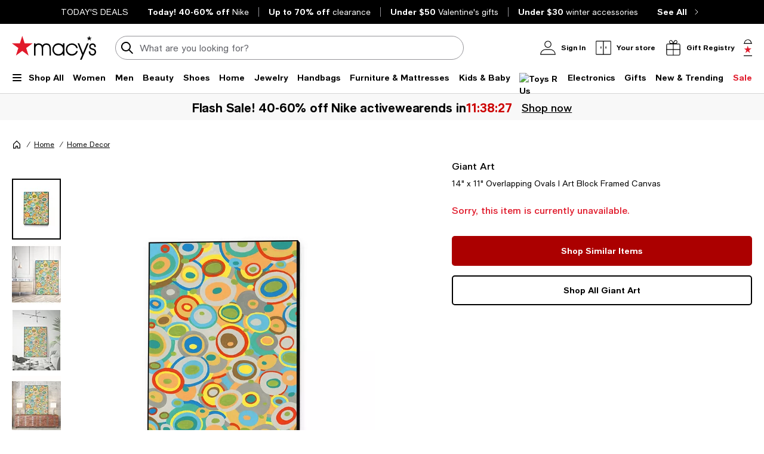

--- FILE ---
content_type: text/html; charset=utf-8
request_url: https://www.google.com/recaptcha/api2/aframe
body_size: 269
content:
<!DOCTYPE HTML><html><head><meta http-equiv="content-type" content="text/html; charset=UTF-8"></head><body><script nonce="3kZwNLvXOW523wGiQZrcKA">/** Anti-fraud and anti-abuse applications only. See google.com/recaptcha */ try{var clients={'sodar':'https://pagead2.googlesyndication.com/pagead/sodar?'};window.addEventListener("message",function(a){try{if(a.source===window.parent){var b=JSON.parse(a.data);var c=clients[b['id']];if(c){var d=document.createElement('img');d.src=c+b['params']+'&rc='+(localStorage.getItem("rc::a")?sessionStorage.getItem("rc::b"):"");window.document.body.appendChild(d);sessionStorage.setItem("rc::e",parseInt(sessionStorage.getItem("rc::e")||0)+1);localStorage.setItem("rc::h",'1769113232701');}}}catch(b){}});window.parent.postMessage("_grecaptcha_ready", "*");}catch(b){}</script></body></html>

--- FILE ---
content_type: application/javascript
request_url: https://www.macys.com/YTI7I8BC8mpoeq5U3gvvxdBB/Ou3JzVfES9ikSh/ZV46Lw/I18/0E2x1XDQB
body_size: 182162
content:
(function(){if(typeof Array.prototype.entries!=='function'){Object.defineProperty(Array.prototype,'entries',{value:function(){var index=0;const array=this;return {next:function(){if(index<array.length){return {value:[index,array[index++]],done:false};}else{return {done:true};}},[Symbol.iterator]:function(){return this;}};},writable:true,configurable:true});}}());(function(){Tq();dbd();KAd();var jv=function(){if(HY["Date"]["now"]&&typeof HY["Date"]["now"]()==='number'){return HY["Date"]["now"]();}else{return +new (HY["Date"])();}};var LS=function(){v5=["\x6c\x65\x6e\x67\x74\x68","\x41\x72\x72\x61\x79","\x63\x6f\x6e\x73\x74\x72\x75\x63\x74\x6f\x72","\x6e\x75\x6d\x62\x65\x72"];};var I8=function(){return B0.apply(this,[FW,arguments]);};var jU=function(xJ,En){return xJ instanceof En;};var gn=function(JS,I0){return JS==I0;};var m5=function(Zc){return ~Zc;};var Kc=function(cJ){try{if(cJ!=null&&!HY["isNaN"](cJ)){var Cv=HY["parseFloat"](cJ);if(!HY["isNaN"](Cv)){return Cv["toFixed"](2);}}}catch(M1){}return -1;};var gA=function(){return B0.apply(this,[TY,arguments]);};var OA=function(Bv){var tJ=['text','search','url','email','tel','number'];Bv=Bv["toLowerCase"]();if(tJ["indexOf"](Bv)!==-1)return 0;else if(Bv==='password')return 1;else return 2;};var dW;var zJ=function(UB){if(UB===undefined||UB==null){return 0;}var Cc=UB["toLowerCase"]()["replace"](/[^0-9]+/gi,'');return Cc["length"];};var Bn=function(){return zK.apply(this,[H3,arguments]);};var Lv=function mn(vK,rn){'use strict';var pv=mn;switch(vK){case Fp:{var Hc=function(Yv,DO){zm.push(UK);if(CK(LG)){for(var Tc=d0;BZ(Tc,S5);++Tc){if(BZ(Tc,DG[xO])||FZ(Tc,MG)||FZ(Tc,cB)||FZ(Tc,DG[p4])){C8[Tc]=nG(vv);}else{C8[Tc]=LG[U8(typeof GK()[Cn(AZ)],U1([],[][[]]))?GK()[Cn(d0)](sU,AZ,Nm,CK(CK([]))):GK()[Cn(wS)](D1,BS,c0,d0)];LG+=HY[qJ()[ZS(xO)].call(null,lZ,g5,fS)][r8()[RO(Dc)].call(null,LA,NZ)](Tc);}}}var Ev=U8(typeof GK()[Cn(J4)],U1([],[][[]]))?GK()[Cn(TK)](vJ,g8,M8,GJ):GK()[Cn(wS)](X1,V8,H0,zZ);for(var Q4=d0;BZ(Q4,Yv[GK()[Cn(d0)](sU,xO,Nm,xA)]);Q4++){var cn=Yv[U8(typeof qJ()[ZS(xA)],U1([],[][[]]))?qJ()[ZS(c1)](nB,Hv,W4):qJ()[ZS(D1)].call(null,AK,d0,WG)](Q4);var Wc=W8(z8(DO,TK),DG[TK]);DO*=DG[dG];DO&=DG[Ov];DO+=dW[r8()[RO(NG)].apply(null,[QG,wc])]();DO&=DG[N1];var q4=C8[Yv[n8()[mO(Hv)].call(null,G0,CK(CK(vv)),CK(vv),dS)](Q4)];if(FZ(typeof cn[r8()[RO(M8)](HG,wS)],GK()[Cn(E4)](hS,GU,HU,O8))){var z4=cn[FZ(typeof r8()[RO(Dc)],U1([],[][[]]))?r8()[RO(dG)].apply(null,[p5,rS]):r8()[RO(M8)].call(null,HG,wS)](d0);if(EU(z4,DG[xO])&&BZ(z4,dW[r8()[RO(wc)].apply(null,[mm,XJ])]())){q4=C8[z4];}}if(EU(q4,d0)){var z0=FS(Wc,LG[GK()[Cn(d0)](sU,sK,Nm,ZZ)]);q4+=z0;q4%=LG[GK()[Cn(d0)](sU,A5,Nm,CK(CK([])))];cn=LG[q4];}Ev+=cn;}var pA;return zm.pop(),pA=Ev,pA;};var MK=function(KG){var UZ=[0x428a2f98,0x71374491,0xb5c0fbcf,0xe9b5dba5,0x3956c25b,0x59f111f1,0x923f82a4,0xab1c5ed5,0xd807aa98,0x12835b01,0x243185be,0x550c7dc3,0x72be5d74,0x80deb1fe,0x9bdc06a7,0xc19bf174,0xe49b69c1,0xefbe4786,0x0fc19dc6,0x240ca1cc,0x2de92c6f,0x4a7484aa,0x5cb0a9dc,0x76f988da,0x983e5152,0xa831c66d,0xb00327c8,0xbf597fc7,0xc6e00bf3,0xd5a79147,0x06ca6351,0x14292967,0x27b70a85,0x2e1b2138,0x4d2c6dfc,0x53380d13,0x650a7354,0x766a0abb,0x81c2c92e,0x92722c85,0xa2bfe8a1,0xa81a664b,0xc24b8b70,0xc76c51a3,0xd192e819,0xd6990624,0xf40e3585,0x106aa070,0x19a4c116,0x1e376c08,0x2748774c,0x34b0bcb5,0x391c0cb3,0x4ed8aa4a,0x5b9cca4f,0x682e6ff3,0x748f82ee,0x78a5636f,0x84c87814,0x8cc70208,0x90befffa,0xa4506ceb,0xbef9a3f7,0xc67178f2];var xG=0x6a09e667;var fG=0xbb67ae85;var Km=0x3c6ef372;var pG=0xa54ff53a;var PA=0x510e527f;var t8=0x9b05688c;var JU=0x1f83d9ab;var E5=0x5be0cd19;var YO=jA(KG);var cG=YO["length"]*8;YO+=HY["String"]["fromCharCode"](0x80);var Rf=YO["length"]/4+2;var pD=HY["Math"]["ceil"](Rf/16);var gX=new (HY["Array"])(pD);for(var Il=0;Il<pD;Il++){gX[Il]=new (HY["Array"])(16);for(var Af=0;Af<16;Af++){gX[Il][Af]=YO["charCodeAt"](Il*64+Af*4)<<24|YO["charCodeAt"](Il*64+Af*4+1)<<16|YO["charCodeAt"](Il*64+Af*4+2)<<8|YO["charCodeAt"](Il*64+Af*4+3)<<0;}}var U7=cG/HY["Math"]["pow"](2,32);gX[pD-1][14]=HY["Math"]["floor"](U7);gX[pD-1][15]=cG;for(var cI=0;cI<pD;cI++){var J7=new (HY["Array"])(64);var BT=xG;var IV=fG;var bT=Km;var YI=pG;var Rs=PA;var Ls=t8;var rs=JU;var bx=E5;for(var Uz=0;Uz<64;Uz++){var Kk=void 0,bs=void 0,nx=void 0,Bf=void 0,VX=void 0,IP=void 0;if(Uz<16)J7[Uz]=gX[cI][Uz];else{Kk=jB(J7[Uz-15],7)^jB(J7[Uz-15],18)^J7[Uz-15]>>>3;bs=jB(J7[Uz-2],17)^jB(J7[Uz-2],19)^J7[Uz-2]>>>10;J7[Uz]=J7[Uz-16]+Kk+J7[Uz-7]+bs;}bs=jB(Rs,6)^jB(Rs,11)^jB(Rs,25);nx=Rs&Ls^~Rs&rs;Bf=bx+bs+nx+UZ[Uz]+J7[Uz];Kk=jB(BT,2)^jB(BT,13)^jB(BT,22);VX=BT&IV^BT&bT^IV&bT;IP=Kk+VX;bx=rs;rs=Ls;Ls=Rs;Rs=YI+Bf>>>0;YI=bT;bT=IV;IV=BT;BT=Bf+IP>>>0;}xG=xG+BT;fG=fG+IV;Km=Km+bT;pG=pG+YI;PA=PA+Rs;t8=t8+Ls;JU=JU+rs;E5=E5+bx;}return [xG>>24&0xff,xG>>16&0xff,xG>>8&0xff,xG&0xff,fG>>24&0xff,fG>>16&0xff,fG>>8&0xff,fG&0xff,Km>>24&0xff,Km>>16&0xff,Km>>8&0xff,Km&0xff,pG>>24&0xff,pG>>16&0xff,pG>>8&0xff,pG&0xff,PA>>24&0xff,PA>>16&0xff,PA>>8&0xff,PA&0xff,t8>>24&0xff,t8>>16&0xff,t8>>8&0xff,t8&0xff,JU>>24&0xff,JU>>16&0xff,JU>>8&0xff,JU&0xff,E5>>24&0xff,E5>>16&0xff,E5>>8&0xff,E5&0xff];};var xk=function(){var S7=lP();var zV=-1;if(S7["indexOf"]('Trident/7.0')>-1)zV=11;else if(S7["indexOf"]('Trident/6.0')>-1)zV=10;else if(S7["indexOf"]('Trident/5.0')>-1)zV=9;else zV=0;return zV>=9;};var lI=function(){var Cx=hg();var jk=HY["Object"]["prototype"]["hasOwnProperty"].call(HY["Navigator"]["prototype"],'mediaDevices');var SL=HY["Object"]["prototype"]["hasOwnProperty"].call(HY["Navigator"]["prototype"],'serviceWorker');var pz=! !HY["window"]["browser"];var KV=typeof HY["ServiceWorker"]==='function';var Ax=typeof HY["ServiceWorkerContainer"]==='function';var C7=typeof HY["frames"]["ServiceWorkerRegistration"]==='function';var Cz=HY["window"]["location"]&&HY["window"]["location"]["protocol"]==='http:';var w7=Cx&&(!jk||!SL||!KV||!pz||!Ax||!C7)&&!Cz;return w7;};var hg=function(){var qg=lP();var VM=/(iPhone|iPad).*AppleWebKit(?!.*(Version|CriOS))/i["test"](qg);var WV=HY["navigator"]["platform"]==='MacIntel'&&HY["navigator"]["maxTouchPoints"]>1&&/(Safari)/["test"](qg)&&!HY["window"]["MSStream"]&&typeof HY["navigator"]["standalone"]!=='undefined';return VM||WV;};var Us=function(DP){var JL=HY["Math"]["floor"](HY["Math"]["random"]()*100000+10000);var xL=HY["String"](DP*JL);var rX=0;var YL=[];var Xr=xL["length"]>=18?true:false;while(YL["length"]<6){YL["push"](HY["parseInt"](xL["slice"](rX,rX+2),10));rX=Xr?rX+3:rX+2;}var CP=Oj(YL);return [JL,CP];};var Vz=function(zD){if(zD===null||zD===undefined){return 0;}var Xl=function lk(Ok){return zD["toLowerCase"]()["includes"](Ok["toLowerCase"]());};var Yx=0;(hl&&hl["fields"]||[])["some"](function(pI){var Rk=pI["type"];var qP=pI["labels"];if(qP["some"](Xl)){Yx=QM[Rk];if(pI["extensions"]&&pI["extensions"]["labels"]&&pI["extensions"]["labels"]["some"](function(mM){return zD["toLowerCase"]()["includes"](mM["toLowerCase"]());})){Yx=QM[pI["extensions"]["type"]];}return true;}return false;});return Yx;};var jI=function(XM){if(XM===undefined||XM==null){return false;}var bz=function kB(rx){return XM["toLowerCase"]()===rx["toLowerCase"]();};return xg["some"](bz);};var Mk=function(vz){try{var wI=new (HY["Set"])(HY["Object"]["values"](QM));return vz["split"](';')["some"](function(Kf){var vk=Kf["split"](',');var lM=HY["Number"](vk[vk["length"]-1]);return wI["has"](lM);});}catch(OX){return false;}};var rk=function(xX){var MX='';var HI=0;if(xX==null||HY["document"]["activeElement"]==null){return jg(Cw,["elementFullId",MX,"elementIdType",HI]);}var Gs=['id','name','for','placeholder','aria-label','aria-labelledby'];Gs["forEach"](function(EP){if(!xX["hasAttribute"](EP)||MX!==''&&HI!==0){return;}var Es=xX["getAttribute"](EP);if(MX===''&&(Es!==null||Es!==undefined)){MX=Es;}if(HI===0){HI=Vz(Es);}});return jg(Cw,["elementFullId",MX,"elementIdType",HI]);};var QI=function(rg){var Mx;if(rg==null){Mx=HY["document"]["activeElement"];}else Mx=rg;if(HY["document"]["activeElement"]==null)return -1;var Wl=Mx["getAttribute"]('name');if(Wl==null){var XX=Mx["getAttribute"]('id');if(XX==null)return -1;else return sL(XX);}return sL(Wl);};var tV=function(Ms){var pg=-1;var YT=[];if(! !Ms&&typeof Ms==='string'&&Ms["length"]>0){var Ks=Ms["split"](';');if(Ks["length"]>1&&Ks[Ks["length"]-1]===''){Ks["pop"]();}pg=HY["Math"]["floor"](HY["Math"]["random"]()*Ks["length"]);var Zl=Ks[pg]["split"](',');for(var Zr in Zl){if(!HY["isNaN"](Zl[Zr])&&!HY["isNaN"](HY["parseInt"](Zl[Zr],10))){YT["push"](Zl[Zr]);}}}else{var Tr=HY["String"](z7(1,5));var mg='1';var sg=HY["String"](z7(20,70));var P7=HY["String"](z7(100,300));var Gf=HY["String"](z7(100,300));YT=[Tr,mg,sg,P7,Gf];}return [pg,YT];};var Q7=function(rf,IT){var OD=typeof rf==='string'&&rf["length"]>0;var jX=!HY["isNaN"](IT)&&(HY["Number"](IT)===-1||gf()<HY["Number"](IT));if(!(OD&&jX)){return false;}var ml='^([a-fA-F0-9]{31,32})$';return rf["search"](ml)!==-1;};var If=function(IM,pf,nz){var qz;do{qz=ms(jQ,[IM,pf]);}while(FZ(FS(qz,nz),d0));return qz;};var Vx=function(Rz){var NM=hg(Rz);zm.push(DL);var Ex=HY[Qz()[Dr(d0)](GT,AP,xO,Bz,Wz)][r8()[RO(vv)].call(null,Yg,nV)][qJ()[ZS(GT)](Hx,xO,xI)].call(HY[qJ()[ZS(MT)](VV,g5,TK)][r8()[RO(vv)](Yg,nV)],FZ(typeof GK()[Cn(cB)],U1([],[][[]]))?GK()[Cn(wS)](sr,CK([]),gk,BS):GK()[Cn(vM)](Sx,Gk,KX,wS));var rL=HY[Qz()[Dr(d0)](wS,AP,xO,Bz,Rg)][r8()[RO(vv)](Yg,nV)][qJ()[ZS(GT)].call(null,Hx,RX,xI)].call(HY[qJ()[ZS(MT)](VV,vg,TK)][r8()[RO(vv)](Yg,nV)],tP()[Lf(dS)](Rx,CK(CK(vv)),N1,g5));var UI=CK(CK(HY[qJ()[ZS(p4)].apply(null,[HL,JI,Sl])][r8()[RO(ZL)].call(null,wT,lg)]));var SM=FZ(typeof HY[n8()[mO(A5)](Vn,pk,HU,J4)],U8(typeof GK()[Cn(GJ)],U1('',[][[]]))?GK()[Cn(E4)].call(null,cc,CK(CK([])),HU,ws):GK()[Cn(wS)].call(null,Zx,AZ,Uj,ZL));var xz=FZ(typeof HY[FZ(typeof r8()[RO(bj)],U1('',[][[]]))?r8()[RO(dG)](XL,Cf):r8()[RO(gr)](vr,cX)],GK()[Cn(E4)](cc,df,HU,CK(CK([]))));var zM=FZ(typeof HY[GK()[Cn(Nx)].apply(null,[Yj,c1,GJ,tj])][TV()[xs(dG)](jM,TK,TK,d0,GT,Hv)],GK()[Cn(E4)].apply(null,[cc,CK(CK({})),HU,CK(CK({}))]));var R7=HY[qJ()[ZS(p4)].apply(null,[HL,IB,Sl])][tP()[Lf(MT)](X8,ZZ,dS,ll)]&&FZ(HY[qJ()[ZS(p4)].call(null,HL,gD,Sl)][tP()[Lf(MT)](X8,cT,TP,ll)][U8(typeof qJ()[ZS(D1)],U1('',[][[]]))?qJ()[ZS(ZZ)].call(null,VJ,XT,MD):qJ()[ZS(D1)].apply(null,[Jr,CK([]),Fk])],FZ(typeof n8()[mO(dS)],U1([],[][[]]))?n8()[mO(N1)].apply(null,[KL,xO,lg,nI]):n8()[mO(HU)](TC,UX,CK(vv),cl));var xV=NM&&(CK(Ex)||CK(rL)||CK(SM)||CK(UI)||CK(xz)||CK(zM))&&CK(R7);var Sk;return zm.pop(),Sk=xV,Sk;};var zz=function(Ux){var Fr;zm.push(Ws);return Fr=cj()[qJ()[ZS(Sj)](Sc,CK(CK([])),g5)](function JX(jD){zm.push(qf);while(vv)switch(jD[Qz()[Dr(GT)].apply(null,[cz,FA,wS,cT,lg])]=jD[qJ()[ZS(UX)].call(null,tU,Bx,sf)]){case d0:if(gg(n8()[mO(BS)].apply(null,[F1,ws,TK,hz]),HY[Qz()[Dr(M8)](BX,dU,dG,AI,O8)])){jD[qJ()[ZS(UX)].apply(null,[tU,CK([]),sf])]=c1;break;}{var dV;return dV=jD[qJ()[ZS(MG)].apply(null,[K1,AZ,dX])](n8()[mO(tX)](s8,vM,CK(CK({})),Ov),null),zm.pop(),dV;}case c1:{var gP;return gP=jD[qJ()[ZS(MG)](K1,Ej,dX)](n8()[mO(tX)](s8,EX,W4,Ov),HY[Qz()[Dr(M8)](g5,dU,dG,AI,Sj)][FZ(typeof n8()[mO(J4)],U1('',[][[]]))?n8()[mO(N1)](GJ,sX,UX,dg):n8()[mO(BS)].apply(null,[F1,Sl,CK(CK([])),hz])][U8(typeof tP()[Lf(cB)],U1('',[][[]]))?tP()[Lf(ZZ)](EA,FX,vM,xA):tP()[Lf(zZ)](Oz,Sg,J4,Ox)](Ux)),zm.pop(),gP;}case GJ:case r8()[RO(JI)](wB,Tf):{var Jf;return Jf=jD[tP()[Lf(ZL)](Ud,CK({}),IB,jf)](),zm.pop(),Jf;}}zm.pop();},null,null,null,HY[FZ(typeof GK()[Cn(sT)],'undefined')?GK()[Cn(wS)].call(null,A5,A5,dT,Ov):GK()[Cn(lg)].apply(null,[zO,UX,jV,c1])]),zm.pop(),Fr;};var wV=function(){if(CK([])){}else if(CK([])){}else if(CK([])){}else if(CK(CK(XR))){return function k7(fT){zm.push(Jg);var cf=HY[n8()[mO(xA)].apply(null,[LM,CK(vv),Hv,sK])](lP());var QL=HY[n8()[mO(xA)].apply(null,[LM,MT,CK(CK(d0)),sK])](fT[TV()[xs(Ov)].call(null,OV,g5,O8,vl,CK({}),Dc)]);var Wx;return Wx=Bl(U1(cf,QL))[Qz()[Dr(XJ)](Ej,PL,TK,Og,NG)](),zm.pop(),Wx;};}else{}};var AM=function(){zm.push(Hz);try{var Sr=zm.length;var AD=CK(XR);var vL=jv();var TX=qM()[U8(typeof n8()[mO(MT)],U1('',[][[]]))?n8()[mO(vM)](QT,NZ,TP,Ek):n8()[mO(N1)].call(null,cL,vM,bj,gB)](new (HY[GK()[Cn(MT)](xD,nV,Uf,JI)])(TV()[xs(TK)](lr,vg,cz,hD,Aj,vv),r8()[RO(vg)](Of,KI)),GK()[Cn(A5)].call(null,dl,EX,RX,gr));var Az=jv();var Kl=gM(Az,vL);var kg;return kg=jg(Cw,[tP()[Lf(vM)](Wv,Bk,V7,A5),TX,Qz()[Dr(wc)].call(null,Y7,dP,c1,ND,NL),Kl]),zm.pop(),kg;}catch(lx){zm.splice(gM(Sr,vv),Infinity,Hz);var bk;return zm.pop(),bk={},bk;}zm.pop();};var qM=function(){zm.push(H7);var p7=HY[U8(typeof n8()[mO(vv)],U1([],[][[]]))?n8()[mO(GV)](Bg,O8,CK(CK({})),Sj):n8()[mO(N1)](jx,g5,CK(vv),xl)][FZ(typeof qJ()[ZS(WI)],U1([],[][[]]))?qJ()[ZS(D1)](OM,Bk,c0):qJ()[ZS(WI)].call(null,Jr,c1,Gk)]?HY[n8()[mO(GV)](Bg,Sj,gz,Sj)][qJ()[ZS(WI)](Jr,CK(CK([])),Gk)]:nG(vv);var dr=HY[n8()[mO(GV)](Bg,NG,Hj,Sj)][n8()[mO(Ej)](j5,O8,Sg,M8)]?HY[n8()[mO(GV)].call(null,Bg,N1,CK(CK({})),Sj)][U8(typeof n8()[mO(tX)],U1('',[][[]]))?n8()[mO(Ej)](j5,CK({}),JI,M8):n8()[mO(N1)](hD,UX,p4,KD)]:nG(vv);var Qk=HY[Qz()[Dr(M8)].call(null,IB,Ak,dG,AI,ZL)][FZ(typeof n8()[mO(GJ)],'undefined')?n8()[mO(N1)](WD,TP,CK([]),Hf):n8()[mO(XT)](hx,gD,TK,Ll)]?HY[Qz()[Dr(M8)](J4,Ak,dG,AI,CK(d0))][n8()[mO(XT)](hx,df,CK(CK(d0)),Ll)]:nG(vv);var ds=HY[Qz()[Dr(M8)].apply(null,[lf,Ak,dG,AI,tj])][FZ(typeof n8()[mO(vg)],U1([],[][[]]))?n8()[mO(N1)].call(null,Nj,bD,Ov,jz):n8()[mO(kz)](hv,jV,zZ,zI)]?HY[Qz()[Dr(M8)].apply(null,[Dc,Ak,dG,AI,NL])][n8()[mO(kz)](hv,sl,Gk,zI)]():nG(vv);var Sz=HY[Qz()[Dr(M8)].apply(null,[dS,Ak,dG,AI,GU])][ST()[Dl(GT)].call(null,ZX,Ov,IB,HU)]?HY[Qz()[Dr(M8)].call(null,E4,Ak,dG,AI,ZZ)][ST()[Dl(GT)](ZX,Ov,kz,HU)]:nG(vv);var sP=nG(DG[vv]);var fz=[FZ(typeof GK()[Cn(p4)],U1('',[][[]]))?GK()[Cn(wS)].apply(null,[Ml,nV,DB,FL]):GK()[Cn(TK)].call(null,OJ,p4,M8,UM),sP,r8()[RO(AI)](qA,Gk),FT(gW,[]),FT(G3,[]),FT(JN,[]),FT(RW,[]),FT(lY,[]),FT(wE,[]),p7,dr,Qk,ds,Sz];var px;return px=fz[TV()[xs(d0)](TL,Dc,cB,wD,d0,wS)](r8()[RO(AZ)](vQ,IB)),zm.pop(),px;};var Gr=function(){zm.push(Vf);var MM;return MM=FT(WW,[HY[qJ()[ZS(p4)](VP,Y7,Sl)]]),zm.pop(),MM;};var Iz=function(){var DX=[jP,AX];zm.push(qX);var FM=Al(jr);if(U8(FM,CK(CK(OW)))){try{var hX=zm.length;var bV=CK(CK(OW));var Ur=HY[U8(typeof tP()[Lf(xO)],U1([],[][[]]))?tP()[Lf(BX)].apply(null,[ZJ,O8,zZ,wf]):tP()[Lf(zZ)](OP,CK(CK([])),CK(vv),tT)](FM)[Gx()[fB(vv)](qk,vv,jV,D1,VT)](n8()[mO(IB)](UO,M8,wS,p5));if(EU(Ur[GK()[Cn(d0)].apply(null,[kT,CK(CK({})),Nm,CK(CK(d0))])],wS)){var El=HY[r8()[RO(c1)].apply(null,[nn,Eg])](Ur[DG[ZT]],Ov);El=HY[qJ()[ZS(cT)](qm,JI,mL)](El)?jP:El;DX[d0]=El;}}catch(mP){zm.splice(gM(hX,vv),Infinity,qX);}}var AL;return zm.pop(),AL=DX,AL;};var NV=function(){var Hk=[nG(vv),nG(vv)];zm.push(MV);var mj=Al(FV);if(U8(mj,CK(CK(OW)))){try{var vV=zm.length;var Hs=CK(CK(OW));var gl=HY[tP()[Lf(BX)].call(null,hO,CK(d0),CK(CK([])),wf)](mj)[Gx()[fB(vv)].apply(null,[WP,IB,GU,D1,VT])](n8()[mO(IB)](rr,ks,nV,p5));if(EU(gl[GK()[Cn(d0)].apply(null,[D7,XJ,Nm,CK(CK(d0))])],wS)){var vP=HY[U8(typeof r8()[RO(Bk)],U1('',[][[]]))?r8()[RO(c1)](RA,Eg):r8()[RO(dG)](JP,OL)](gl[DG[vv]],Ov);var Gz=HY[r8()[RO(c1)].call(null,RA,Eg)](gl[GJ],Ov);vP=HY[qJ()[ZS(cT)](hG,CK(vv),mL)](vP)?nG(vv):vP;Gz=HY[qJ()[ZS(cT)](hG,Hj,mL)](Gz)?nG(vv):Gz;Hk=[Gz,vP];}}catch(sD){zm.splice(gM(vV,vv),Infinity,MV);}}var xP;return zm.pop(),xP=Hk,xP;};var Mr=function(){zm.push(kM);var RM=GK()[Cn(TK)].apply(null,[qn,TP,M8,CK(d0)]);var K7=Al(FV);if(K7){try{var wM=zm.length;var wX=CK({});var Vl=HY[tP()[Lf(BX)](VC,cT,CK(CK(vv)),wf)](K7)[Gx()[fB(vv)](tf,hs,g5,D1,VT)](n8()[mO(IB)](Ng,CK(CK([])),Hj,p5));RM=Vl[dW[r8()[RO(Nx)].call(null,TJ,sx)]()];}catch(KM){zm.splice(gM(wM,vv),Infinity,kM);}}var hB;return zm.pop(),hB=RM,hB;};var lL=function(){var AV=Al(FV);zm.push(nf);if(AV){try{var Wf=zm.length;var Kg=CK(CK(OW));var Fz=HY[tP()[Lf(BX)](Xn,vv,XJ,wf)](AV)[FZ(typeof Gx()[fB(wc)],'undefined')?Gx()[fB(GJ)](Yg,Gk,lf,nX,qk):Gx()[fB(vv)].apply(null,[M7,gz,CK(CK(vv)),D1,VT])](n8()[mO(IB)].apply(null,[mV,ZT,sX,p5]));if(EU(Fz[GK()[Cn(d0)].apply(null,[hP,CK(CK([])),Nm,Wz])],DG[wS])){var Br=HY[r8()[RO(c1)](Et,Eg)](Fz[p4],Ov);var F7;return F7=HY[qJ()[ZS(cT)](SA,p4,mL)](Br)||FZ(Br,nG(vv))?nG(vv):Br,zm.pop(),F7;}}catch(Jl){zm.splice(gM(Wf,vv),Infinity,nf);var WT;return WT=nG(dW[GK()[Cn(gD)].apply(null,[ff,Aj,GU,gr])]()),zm.pop(),WT;}}var VD;return zm.pop(),VD=nG(vv),VD;};var cP=function(){zm.push(dz);var tk=Al(FV);if(tk){try{var Jz=zm.length;var qI=CK([]);var Mf=HY[tP()[Lf(BX)].call(null,jS,CK(CK(vv)),gD,wf)](tk)[Gx()[fB(vv)](hf,BX,sT,D1,VT)](n8()[mO(IB)].call(null,E0,HM,CK([]),p5));if(FZ(Mf[GK()[Cn(d0)].apply(null,[QV,Aj,Nm,CK(CK({}))])],TK)){var Ix;return zm.pop(),Ix=Mf[xO],Ix;}}catch(VL){zm.splice(gM(Jz,vv),Infinity,dz);var QD;return zm.pop(),QD=null,QD;}}var HV;return zm.pop(),HV=null,HV;};var qL=function(qr,sB){zm.push(Vr);for(var wL=dW[FZ(typeof r8()[RO(XT)],U1([],[][[]]))?r8()[RO(dG)](pX,LI):r8()[RO(Nx)](sG,sx)]();BZ(wL,sB[GK()[Cn(d0)].call(null,rP,CK([]),Nm,gz)]);wL++){var pT=sB[wL];pT[r8()[RO(xO)](Fl,cD)]=pT[r8()[RO(xO)].call(null,Fl,cD)]||CK({});pT[r8()[RO(XJ)](MJ,hs)]=CK(OW);if(gg(tP()[Lf(TK)](rB,XJ,CK(CK({})),V7),pT))pT[qJ()[ZS(M8)](w4,JI,Or)]=CK(CK({}));HY[FZ(typeof Qz()[Dr(gD)],U1([],[][[]]))?Qz()[Dr(c1)](zZ,Px,mL,TB,CK(d0)):Qz()[Dr(d0)].call(null,O8,Df,xO,Bz,kz)][GK()[Cn(GT)](xK,CK(CK([])),ZL,ks)](qr,EM(pT[tP()[Lf(sX)](bU,GV,tX,g7)]),pT);}zm.pop();};var Pz=function(l7,mk,Cg){zm.push(Oz);if(mk)qL(l7[U8(typeof r8()[RO(MT)],U1([],[][[]]))?r8()[RO(vv)](O7,nV):r8()[RO(dG)](DI,ql)],mk);if(Cg)qL(l7,Cg);HY[Qz()[Dr(d0)](ks,kT,xO,Bz,CK([]))][GK()[Cn(GT)].apply(null,[P4,vg,ZL,E4])](l7,r8()[RO(vv)](O7,nV),jg(Cw,[U8(typeof qJ()[ZS(BX)],'undefined')?qJ()[ZS(M8)](TG,CK(CK({})),Or):qJ()[ZS(D1)](SI,NZ,XL),CK({})]));var dM;return zm.pop(),dM=l7,dM;};var EM=function(zg){zm.push(BP);var zL=Zs(zg,n8()[mO(gD)](fs,GJ,JI,S5));var Tk;return Tk=gn(n8()[mO(cT)].apply(null,[b8,g5,ks,EX]),A7(zL))?zL:HY[U8(typeof qJ()[ZS(V8)],U1('',[][[]]))?qJ()[ZS(xO)].call(null,E7,wS,fS):qJ()[ZS(D1)](Pf,cT,HD)](zL),zm.pop(),Tk;};var Zs=function(tL,kP){zm.push(Rg);if(vI(GK()[Cn(M8)].call(null,f7,Ej,bD,CK(d0)),A7(tL))||CK(tL)){var Yl;return zm.pop(),Yl=tL,Yl;}var q7=tL[HY[FZ(typeof Qz()[Dr(GJ)],U1(GK()[Cn(TK)].call(null,D3,BX,M8,CK(CK(vv))),[][[]]))?Qz()[Dr(c1)].call(null,AZ,fk,gz,dk,HU):Qz()[Dr(vv)].call(null,sK,Nl,xO,LV,tX)][qJ()[ZS(gz)].call(null,qk,vv,RX)]];if(U8(mr(d0),q7)){var lV=q7.call(tL,kP||tP()[Lf(XJ)](m7,Dc,ks,X1));if(vI(GK()[Cn(M8)](f7,XT,bD,E4),A7(lV))){var cx;return zm.pop(),cx=lV,cx;}throw new (HY[FZ(typeof r8()[RO(kz)],U1('',[][[]]))?r8()[RO(dG)](nI,VI):r8()[RO(Ov)].call(null,Fj,Ej)])(U8(typeof TV()[xs(E4)],U1([],[][[]]))?TV()[xs(zZ)](mD,g5,Bx,vf,vM,AI):TV()[xs(N1)].call(null,r7,sX,J4,xO,vv,Yf));}var mI;return mI=(FZ(FZ(typeof n8()[mO(TK)],U1('',[][[]]))?n8()[mO(N1)](FD,xA,CK(CK({})),Rj):n8()[mO(gD)](Js,A5,UX,S5),kP)?HY[qJ()[ZS(xO)].apply(null,[JT,bj,fS])]:HY[r8()[RO(J4)](pL,FL)])(tL),zm.pop(),mI;};var Wk=function(EL){zm.push(Wr);if(CK(EL)){fL=NL;sM=X1;Qj=dW[FZ(typeof n8()[mO(sT)],U1('',[][[]]))?n8()[mO(N1)](bM,E4,GT,Cs):n8()[mO(Bx)](UD,WI,CK(CK({})),gD)]();Xs=gD;BI=gD;GL=gD;XV=gD;gx=gD;xf=gD;}zm.pop();};var Kr=function(){zm.push(Qs);xT=FZ(typeof GK()[Cn(Ej)],'undefined')?GK()[Cn(wS)](jx,pk,Zf,HM):GK()[Cn(TK)](AJ,cT,M8,CK(CK(d0)));zl=d0;TI=d0;X7=d0;RP=FZ(typeof GK()[Cn(V8)],'undefined')?GK()[Cn(wS)].call(null,Tz,UT,df,E4):GK()[Cn(TK)].apply(null,[AJ,cg,M8,Gk]);wk=d0;Fs=DG[c1];Xg=d0;wg=GK()[Cn(TK)].apply(null,[AJ,GT,M8,Bk]);Wj=DG[c1];Ys=d0;PV=d0;qs=dW[FZ(typeof r8()[RO(d0)],U1('',[][[]]))?r8()[RO(dG)](tI,Xx):r8()[RO(Nx)](Jn,sx)]();Gg=d0;zm.pop();fl=d0;};var mX=function(){Ik=DG[c1];zm.push(Zx);bl=GK()[Cn(TK)](Fv,vM,M8,tj);PD={};rM=GK()[Cn(TK)](Fv,TK,M8,Hv);ZP=d0;zm.pop();dI=d0;};var BL=function(zx,Hl,MB){zm.push(Ar);try{var CL=zm.length;var hk=CK({});var kD=d0;var GP=CK(CK(OW));if(U8(Hl,vv)&&EU(TI,Qj)){if(CK(XP[Gx()[fB(gD)].apply(null,[Ak,zZ,V7,zZ,gT])])){GP=CK(CK(XR));XP[Gx()[fB(gD)](Ak,pk,g5,zZ,gT)]=CK(CK(XR));}var Vk;return Vk=jg(Cw,[qJ()[ZS(FL)].call(null,m1,zZ,hz),kD,tP()[Lf(ws)](Mv,gz,tj,OL),GP,ST()[Dl(zZ)](ZI,xO,AI,Xz),zl]),zm.pop(),Vk;}if(FZ(Hl,vv)&&BZ(zl,sM)||U8(Hl,vv)&&BZ(TI,Qj)){var LB=zx?zx:HY[U8(typeof qJ()[ZS(vM)],'undefined')?qJ()[ZS(p4)](mV,BS,Sl):qJ()[ZS(D1)].call(null,Of,gr,Hj)][U8(typeof n8()[mO(BX)],U1('',[][[]]))?n8()[mO(df)](YX,MT,bD,UT):n8()[mO(N1)].apply(null,[IL,CK(CK(d0)),CK(CK([])),vg])];var RT=nG(vv);var qT=nG(vv);if(LB&&LB[qJ()[ZS(sl)](lv,Wz,Ej)]&&LB[U8(typeof GK()[Cn(Bx)],'undefined')?GK()[Cn(Y7)](YS,CK({}),NZ,XJ):GK()[Cn(wS)].apply(null,[dz,Hj,LA,WI])]){RT=HY[n8()[mO(XJ)](VU,dG,GT,Hj)][tP()[Lf(EX)](G1,cz,wS,FL)](LB[qJ()[ZS(sl)](lv,WI,Ej)]);qT=HY[U8(typeof n8()[mO(wc)],U1('',[][[]]))?n8()[mO(XJ)](VU,Ej,tj,Hj):n8()[mO(N1)](sV,Bx,CK(CK([])),fs)][tP()[Lf(EX)](G1,hs,Dc,FL)](LB[U8(typeof GK()[Cn(HU)],U1('',[][[]]))?GK()[Cn(Y7)].call(null,YS,CK(CK({})),NZ,Aj):GK()[Cn(wS)](N7,CK({}),bL,XT)]);}else if(LB&&LB[ST()[Dl(gD)].apply(null,[zB,p4,bj,rT])]&&LB[qJ()[ZS(ws)].call(null,UO,HM,lf)]){RT=HY[n8()[mO(XJ)](VU,CK([]),nV,Hj)][tP()[Lf(EX)].call(null,G1,MT,Ej,FL)](LB[ST()[Dl(gD)](zB,p4,vM,rT)]);qT=HY[n8()[mO(XJ)](VU,dS,RX,Hj)][tP()[Lf(EX)](G1,hs,Sg,FL)](LB[qJ()[ZS(ws)].call(null,UO,cg,lf)]);}var Yz=LB[GK()[Cn(Sg)](hf,CK({}),lz,sX)];if(gn(Yz,null))Yz=LB[Qz()[Dr(AZ)](UX,NP,xO,UM,A5)];var Ug=QI(Yz);kD=gM(jv(),MB);var Ul=GK()[Cn(TK)](xm,CK(CK({})),M8,tX)[tP()[Lf(E4)](xN,Aj,ks,WI)](qs,qJ()[ZS(A5)](CU,NL,nI))[tP()[Lf(E4)](xN,vv,UM,WI)](Hl,qJ()[ZS(A5)](CU,pk,nI))[tP()[Lf(E4)](xN,jV,Y7,WI)](kD,FZ(typeof qJ()[ZS(vv)],U1('',[][[]]))?qJ()[ZS(D1)].call(null,zf,lg,Cl):qJ()[ZS(A5)](CU,CK(d0),nI))[tP()[Lf(E4)].call(null,xN,WI,O8,WI)](RT,FZ(typeof qJ()[ZS(Ov)],U1('',[][[]]))?qJ()[ZS(D1)].apply(null,[Kx,Wz,ID]):qJ()[ZS(A5)](CU,cg,nI))[tP()[Lf(E4)](xN,GU,vg,WI)](qT);if(U8(Hl,vv)){Ul=GK()[Cn(TK)](xm,CK(CK(vv)),M8,J4)[tP()[Lf(E4)].apply(null,[xN,d0,vg,WI])](Ul,qJ()[ZS(A5)].apply(null,[CU,CK(CK({})),nI]))[tP()[Lf(E4)](xN,Dc,sl,WI)](Ug);var tM=vI(typeof LB[qJ()[ZS(Rg)](OG,Bk,XJ)],tP()[Lf(xO)].call(null,Mz,Aj,d0,dX))?LB[qJ()[ZS(Rg)](OG,Aj,XJ)]:LB[qJ()[ZS(Y7)].apply(null,[zP,NG,IB])];if(vI(tM,null)&&U8(tM,vv))Ul=GK()[Cn(TK)].apply(null,[xm,Sj,M8,cB])[tP()[Lf(E4)](xN,g5,vM,WI)](Ul,qJ()[ZS(A5)].call(null,CU,cz,nI))[U8(typeof tP()[Lf(gr)],U1([],[][[]]))?tP()[Lf(E4)](xN,SV,Ej,WI):tP()[Lf(zZ)](gV,Aj,NG,mz)](tM);}if(vI(typeof LB[qJ()[ZS(Sg)].apply(null,[KD,CK([]),A5])],tP()[Lf(xO)](Mz,Nx,O8,dX))&&FZ(LB[qJ()[ZS(Sg)].apply(null,[KD,GT,A5])],CK([])))Ul=GK()[Cn(TK)](xm,gD,M8,Nx)[tP()[Lf(E4)].call(null,xN,EX,BS,WI)](Ul,tP()[Lf(Rg)](gI,sl,V8,Bx));Ul=(U8(typeof GK()[Cn(BS)],U1([],[][[]]))?GK()[Cn(TK)](xm,AI,M8,CK(CK([]))):GK()[Cn(wS)](Pf,XT,cL,EX))[tP()[Lf(E4)](xN,CK(vv),CK(CK(d0)),WI)](Ul,r8()[RO(AZ)](kw,IB));X7=U1(U1(U1(U1(U1(X7,qs),Hl),kD),RT),qT);xT=U1(xT,Ul);}if(FZ(Hl,DG[vv]))zl++;else TI++;qs++;var fV;return fV=jg(Cw,[qJ()[ZS(FL)].call(null,m1,sT,hz),kD,tP()[Lf(ws)].call(null,Mv,CK(CK(d0)),bD,OL),GP,ST()[Dl(zZ)](ZI,xO,dG,Xz),zl]),zm.pop(),fV;}catch(j7){zm.splice(gM(CL,vv),Infinity,Ar);}zm.pop();};var BD=function(Cr,Jj,TM){zm.push(Ar);try{var vs=zm.length;var Ff=CK([]);var ED=Cr?Cr:HY[qJ()[ZS(p4)].call(null,mV,BS,Sl)][n8()[mO(df)].apply(null,[YX,A5,EX,UT])];var Os=d0;var x7=nG(vv);var Zj=vv;var s7=CK(XR);if(EU(ZP,fL)){if(CK(XP[Gx()[fB(gD)].apply(null,[Ak,Dc,WI,zZ,gT])])){s7=CK(CK(XR));XP[Gx()[fB(gD)](Ak,cg,Hj,zZ,gT)]=CK(CK(XR));}var EI;return EI=jg(Cw,[qJ()[ZS(FL)](m1,BS,hz),Os,r8()[RO(HU)].call(null,Rr,Bk),x7,tP()[Lf(ws)].call(null,Mv,V7,UM,OL),s7]),zm.pop(),EI;}if(BZ(ZP,fL)&&ED&&U8(ED[n8()[mO(g8)](vx,CK(d0),c1,cT)],undefined)){x7=ED[U8(typeof n8()[mO(Sl)],U1([],[][[]]))?n8()[mO(g8)](vx,NL,W4,cT):n8()[mO(N1)](PL,D1,Ej,pk)];var rD=ED[TV()[xs(AZ)].apply(null,[zB,sX,UX,Hv,cB,TK])];var gs=ED[TV()[xs(xA)](qX,RX,kz,zk,lg,TK)]?vv:dW[r8()[RO(Nx)].apply(null,[p1,sx])]();var HX=ED[r8()[RO(BS)](rU,Ov)]?DG[vv]:d0;var cM=ED[U8(typeof GK()[Cn(p4)],'undefined')?GK()[Cn(cg)](Ds,JI,UV,Sg):GK()[Cn(wS)](TL,CK(CK({})),Lr,Y7)]?vv:d0;var tr=ED[Qz()[Dr(xA)].apply(null,[Sg,fD,xO,wS,AZ])]?vv:DG[c1];var rV=U1(U1(U1(kL(gs,TK),kL(HX,wS)),kL(cM,c1)),tr);Os=gM(jv(),TM);var Zz=QI(null);var AT=d0;if(rD&&x7){if(U8(rD,d0)&&U8(x7,d0)&&U8(rD,x7))x7=nG(vv);else x7=U8(x7,d0)?x7:rD;}if(FZ(HX,DG[c1])&&FZ(cM,d0)&&FZ(tr,d0)&&tx(x7,tj)){if(FZ(Jj,GJ)&&EU(x7,tj)&&nT(x7,hz))x7=nG(c1);else if(EU(x7,DG[JI])&&nT(x7,lg))x7=nG(GJ);else if(EU(x7,RV)&&nT(x7,Uf))x7=nG(wS);else x7=nG(c1);}if(U8(Zz,I7)){bX=d0;I7=Zz;}else bX=U1(bX,vv);var pj=lD(x7);if(FZ(pj,DG[c1])){var Gl=(U8(typeof GK()[Cn(Hv)],U1([],[][[]]))?GK()[Cn(TK)].call(null,xm,CK(CK([])),M8,kz):GK()[Cn(wS)](OM,UM,ZL,CK(CK([]))))[tP()[Lf(E4)].apply(null,[xN,dG,ZL,WI])](ZP,qJ()[ZS(A5)](CU,MT,nI))[tP()[Lf(E4)](xN,Bk,V7,WI)](Jj,qJ()[ZS(A5)](CU,UX,nI))[tP()[Lf(E4)](xN,NZ,RX,WI)](Os,U8(typeof qJ()[ZS(Ov)],U1('',[][[]]))?qJ()[ZS(A5)](CU,sK,nI):qJ()[ZS(D1)](VB,sT,PP))[tP()[Lf(E4)](xN,Bk,CK(d0),WI)](x7,FZ(typeof qJ()[ZS(cT)],'undefined')?qJ()[ZS(D1)](Tf,bj,vg):qJ()[ZS(A5)](CU,MT,nI))[tP()[Lf(E4)].apply(null,[xN,W4,ZZ,WI])](AT,U8(typeof qJ()[ZS(pk)],U1([],[][[]]))?qJ()[ZS(A5)].call(null,CU,CK([]),nI):qJ()[ZS(D1)](vf,sX,Mz))[tP()[Lf(E4)].apply(null,[xN,wc,dS,WI])](rV,qJ()[ZS(A5)](CU,Y7,nI))[tP()[Lf(E4)].apply(null,[xN,W4,CK(CK({})),WI])](Zz);if(U8(typeof ED[qJ()[ZS(Sg)].apply(null,[KD,E4,A5])],tP()[Lf(xO)](Mz,RX,SV,dX))&&FZ(ED[U8(typeof qJ()[ZS(vM)],'undefined')?qJ()[ZS(Sg)].apply(null,[KD,Hv,A5]):qJ()[ZS(D1)](Pg,cg,fk)],CK({})))Gl=GK()[Cn(TK)].apply(null,[xm,D1,M8,p4])[tP()[Lf(E4)](xN,Nx,NG,WI)](Gl,ST()[Dl(AZ)].apply(null,[zr,c1,sl,Bz]));Gl=GK()[Cn(TK)].apply(null,[xm,xA,M8,CK(d0)])[FZ(typeof tP()[Lf(AI)],'undefined')?tP()[Lf(zZ)](RI,cz,M8,bP):tP()[Lf(E4)].call(null,xN,AI,hs,WI)](Gl,FZ(typeof r8()[RO(wS)],U1([],[][[]]))?r8()[RO(dG)].apply(null,[zT,OT]):r8()[RO(AZ)](kw,IB));rM=U1(rM,Gl);dI=U1(U1(U1(U1(U1(U1(dI,ZP),Jj),Os),x7),rV),Zz);}else Zj=d0;}if(Zj&&ED&&ED[n8()[mO(g8)].apply(null,[vx,Bx,NG,cT])]){ZP++;}var Ts;return Ts=jg(Cw,[qJ()[ZS(FL)].call(null,m1,gr,hz),Os,r8()[RO(HU)](Rr,Bk),x7,tP()[Lf(ws)](Mv,Nx,Bk,OL),s7]),zm.pop(),Ts;}catch(hM){zm.splice(gM(vs,vv),Infinity,Ar);}zm.pop();};var vD=function(UP,hL,Dg,qV,rI){zm.push(LD);try{var hI=zm.length;var nk=CK(XR);var PB=CK(XR);var YD=d0;var Jx=FZ(typeof n8()[mO(gD)],'undefined')?n8()[mO(N1)].call(null,wj,CK(CK(d0)),cg,rT):n8()[mO(GJ)](GO,GV,CK([]),p4);var Ig=Dg;var nD=qV;if(FZ(hL,vv)&&BZ(Wj,GL)||U8(hL,vv)&&BZ(Ys,XV)){var fI=UP?UP:HY[U8(typeof qJ()[ZS(wc)],U1('',[][[]]))?qJ()[ZS(p4)].call(null,KS,CK([]),Sl):qJ()[ZS(D1)](RL,CK(vv),XL)][FZ(typeof n8()[mO(d0)],'undefined')?n8()[mO(N1)](UT,UX,vM,kX):n8()[mO(df)].call(null,sV,D1,sX,UT)];var Ss=nG(vv),Lz=nG(vv);if(fI&&fI[qJ()[ZS(sl)](vn,g5,Ej)]&&fI[GK()[Cn(Y7)](Kn,Hv,NZ,CK({}))]){Ss=HY[n8()[mO(XJ)].call(null,kw,dG,CK(vv),Hj)][tP()[Lf(EX)](bU,Wz,CK([]),FL)](fI[qJ()[ZS(sl)].apply(null,[vn,RX,Ej])]);Lz=HY[n8()[mO(XJ)](kw,pk,BS,Hj)][tP()[Lf(EX)](bU,df,CK(CK(d0)),FL)](fI[GK()[Cn(Y7)](Kn,GV,NZ,WI)]);}else if(fI&&fI[ST()[Dl(gD)](LL,p4,sK,rT)]&&fI[qJ()[ZS(ws)](VZ,xO,lf)]){Ss=HY[n8()[mO(XJ)](kw,tX,CK(CK(d0)),Hj)][tP()[Lf(EX)](bU,CK([]),NL,FL)](fI[ST()[Dl(gD)].apply(null,[LL,p4,d0,rT])]);Lz=HY[n8()[mO(XJ)].call(null,kw,NZ,NL,Hj)][tP()[Lf(EX)](bU,D1,CK(vv),FL)](fI[U8(typeof qJ()[ZS(vM)],U1('',[][[]]))?qJ()[ZS(ws)](VZ,cB,lf):qJ()[ZS(D1)](mT,cz,Ck)]);}else if(fI&&fI[n8()[mO(UM)](jw,pk,GJ,XJ)]&&FZ(jL(fI[U8(typeof n8()[mO(Sl)],U1([],[][[]]))?n8()[mO(UM)](jw,AZ,CK(d0),XJ):n8()[mO(N1)](tg,vv,ZT,XL)]),GK()[Cn(M8)].apply(null,[sm,d0,bD,O8]))){if(tx(fI[n8()[mO(UM)](jw,CK(CK({})),Wz,XJ)][GK()[Cn(d0)].call(null,sV,BX,Nm,ZL)],d0)){var NT=fI[n8()[mO(UM)].apply(null,[jw,vv,AZ,XJ])][d0];if(NT&&NT[U8(typeof qJ()[ZS(Sl)],'undefined')?qJ()[ZS(sl)].apply(null,[vn,BX,Ej]):qJ()[ZS(D1)].call(null,CM,ks,ET)]&&NT[GK()[Cn(Y7)].apply(null,[Kn,hs,NZ,J4])]){Ss=HY[n8()[mO(XJ)].call(null,kw,NZ,CK(vv),Hj)][tP()[Lf(EX)].call(null,bU,CK([]),CK(CK(vv)),FL)](NT[qJ()[ZS(sl)].apply(null,[vn,WI,Ej])]);Lz=HY[n8()[mO(XJ)].apply(null,[kw,ZZ,AI,Hj])][tP()[Lf(EX)].apply(null,[bU,Dc,CK(d0),FL])](NT[GK()[Cn(Y7)](Kn,g8,NZ,GU)]);}else if(NT&&NT[U8(typeof ST()[Dl(dG)],'undefined')?ST()[Dl(gD)].apply(null,[LL,p4,bj,rT]):ST()[Dl(wS)](CI,T7,A5,jl)]&&NT[qJ()[ZS(ws)](VZ,Y7,lf)]){Ss=HY[n8()[mO(XJ)](kw,Sg,CK([]),Hj)][tP()[Lf(EX)](bU,xO,vg,FL)](NT[ST()[Dl(gD)](LL,p4,SV,rT)]);Lz=HY[n8()[mO(XJ)](kw,HM,MT,Hj)][tP()[Lf(EX)](bU,MG,IB,FL)](NT[qJ()[ZS(ws)].call(null,VZ,df,lf)]);}Jx=n8()[mO(vv)].apply(null,[tt,cg,vg,Dz]);}else{PB=CK(CK({}));}}if(CK(PB)){YD=gM(jv(),rI);var DT=GK()[Cn(TK)](nc,CK(CK({})),M8,GU)[tP()[Lf(E4)](j4,XT,cT,WI)](fl,qJ()[ZS(A5)].call(null,gv,p4,nI))[tP()[Lf(E4)].call(null,j4,ks,g5,WI)](hL,qJ()[ZS(A5)].apply(null,[gv,cg,nI]))[tP()[Lf(E4)](j4,wS,bj,WI)](YD,FZ(typeof qJ()[ZS(xA)],U1([],[][[]]))?qJ()[ZS(D1)](OP,g8,bg):qJ()[ZS(A5)].apply(null,[gv,CK({}),nI]))[tP()[Lf(E4)](j4,HU,cz,WI)](Ss,qJ()[ZS(A5)].apply(null,[gv,gr,nI]))[tP()[Lf(E4)](j4,CK([]),EX,WI)](Lz,U8(typeof qJ()[ZS(EX)],U1('',[][[]]))?qJ()[ZS(A5)](gv,MT,nI):qJ()[ZS(D1)].call(null,jM,hs,SX))[tP()[Lf(E4)].apply(null,[j4,d0,D1,WI])](Jx);if(vI(typeof fI[qJ()[ZS(Sg)](KT,pk,A5)],tP()[Lf(xO)](BO,g8,CK({}),dX))&&FZ(fI[qJ()[ZS(Sg)](KT,CK(CK(d0)),A5)],CK({})))DT=GK()[Cn(TK)](nc,CK([]),M8,E4)[tP()[Lf(E4)].call(null,j4,AZ,UT,WI)](DT,ST()[Dl(AZ)](ML,c1,XJ,Bz));wg=(FZ(typeof GK()[Cn(cT)],U1('',[][[]]))?GK()[Cn(wS)](IB,tX,B7,AI):GK()[Cn(TK)](nc,HU,M8,nV))[tP()[Lf(E4)].call(null,j4,nV,CK({}),WI)](U1(wg,DT),r8()[RO(AZ)].call(null,r4,IB));PV=U1(U1(U1(U1(U1(PV,fl),hL),YD),Ss),Lz);if(FZ(hL,vv))Wj++;else Ys++;fl++;Ig=d0;nD=d0;}}var cr;return cr=jg(Cw,[qJ()[ZS(FL)].call(null,qp,UT,hz),YD,r8()[RO(V7)](nc,X1),Ig,Qz()[Dr(J4)].apply(null,[UX,OI,Dc,YV,p4]),nD,n8()[mO(SV)](k1,ZL,ks,BS),PB]),zm.pop(),cr;}catch(xx){zm.splice(gM(hI,vv),Infinity,LD);}zm.pop();};var Zk=function(XI,ss,ng){zm.push(BV);try{var dD=zm.length;var WM=CK([]);var Z7=d0;var fM=CK([]);if(FZ(ss,vv)&&BZ(wk,Xs)||U8(ss,vv)&&BZ(Fs,BI)){var JM=XI?XI:HY[qJ()[ZS(p4)](hf,g5,Sl)][n8()[mO(df)](kx,zZ,dS,UT)];if(JM&&U8(JM[r8()[RO(Bk)](P8,HU)],GK()[Cn(IB)](j8,dS,Wz,CK(CK({}))))){fM=CK(CK(XR));var YP=nG(vv);var gL=nG(vv);if(JM&&JM[qJ()[ZS(sl)](Mn,UM,Ej)]&&JM[GK()[Cn(Y7)].call(null,VH,O8,NZ,EX)]){YP=HY[n8()[mO(XJ)](Mm,E4,E4,Hj)][tP()[Lf(EX)](jO,CK([]),IB,FL)](JM[qJ()[ZS(sl)](Mn,Sg,Ej)]);gL=HY[n8()[mO(XJ)].call(null,Mm,CK(CK(d0)),W4,Hj)][tP()[Lf(EX)](jO,lg,M8,FL)](JM[GK()[Cn(Y7)](VH,sT,NZ,cz)]);}else if(JM&&JM[U8(typeof ST()[Dl(GJ)],'undefined')?ST()[Dl(gD)](Ag,p4,Rg,rT):ST()[Dl(wS)].apply(null,[wz,MP,jV,TB])]&&JM[qJ()[ZS(ws)](SF,bD,lf)]){YP=HY[n8()[mO(XJ)](Mm,GU,vv,Hj)][tP()[Lf(EX)](jO,pk,vM,FL)](JM[ST()[Dl(gD)](Ag,p4,jV,rT)]);gL=HY[n8()[mO(XJ)](Mm,sX,Sg,Hj)][tP()[Lf(EX)](jO,CK({}),jV,FL)](JM[qJ()[ZS(ws)].apply(null,[SF,CK(CK(d0)),lf])]);}Z7=gM(jv(),ng);var TT=(FZ(typeof GK()[Cn(kz)],'undefined')?GK()[Cn(wS)](Sf,Sl,PT,lg):GK()[Cn(TK)](Ud,E4,M8,CK(vv)))[tP()[Lf(E4)](BB,Rg,Wz,WI)](Gg,qJ()[ZS(A5)](bK,MG,nI))[U8(typeof tP()[Lf(Dc)],U1('',[][[]]))?tP()[Lf(E4)](BB,KI,kz,WI):tP()[Lf(zZ)](LT,J4,dG,UL)](ss,qJ()[ZS(A5)].call(null,bK,Ov,nI))[tP()[Lf(E4)](BB,vg,c1,WI)](Z7,qJ()[ZS(A5)](bK,dG,nI))[tP()[Lf(E4)](BB,UT,NZ,WI)](YP,qJ()[ZS(A5)].apply(null,[bK,CK([]),nI]))[FZ(typeof tP()[Lf(cB)],U1([],[][[]]))?tP()[Lf(zZ)].call(null,RD,CK(CK(d0)),CK(CK([])),Nz):tP()[Lf(E4)].apply(null,[BB,Sg,sK,WI])](gL);if(U8(typeof JM[qJ()[ZS(Sg)](Wg,dG,A5)],tP()[Lf(xO)](mK,XT,NG,dX))&&FZ(JM[qJ()[ZS(Sg)](Wg,TK,A5)],CK(CK(OW))))TT=GK()[Cn(TK)](Ud,tX,M8,JI)[tP()[Lf(E4)](BB,AI,CK(CK([])),WI)](TT,U8(typeof ST()[Dl(gD)],U1(GK()[Cn(TK)].call(null,Ud,GV,M8,CK(d0)),[][[]]))?ST()[Dl(AZ)](KP,c1,tX,Bz):ST()[Dl(wS)](V7,Fg,TK,Xf));Xg=U1(U1(U1(U1(U1(Xg,Gg),ss),Z7),YP),gL);RP=GK()[Cn(TK)].call(null,Ud,J4,M8,dS)[U8(typeof tP()[Lf(sT)],U1('',[][[]]))?tP()[Lf(E4)](BB,BX,ks,WI):tP()[Lf(zZ)](zX,nV,p4,As)](U1(RP,TT),r8()[RO(AZ)](QA,IB));if(FZ(ss,vv))wk++;else Fs++;}}if(FZ(ss,vv))wk++;else Fs++;Gg++;var hr;return hr=jg(Cw,[qJ()[ZS(FL)](f5,tj,hz),Z7,ST()[Dl(xA)].apply(null,[lT,c1,Bx,wD]),fM]),zm.pop(),hr;}catch(Er){zm.splice(gM(dD,vv),Infinity,BV);}zm.pop();};var nM=function(rl,vX,fr){zm.push(zr);try{var xr=zm.length;var ps=CK(XR);var lX=DG[c1];var cV=CK([]);if(EU(Ik,gx)){if(CK(XP[Gx()[fB(gD)].apply(null,[dj,UX,CK(vv),zZ,gT])])){cV=CK(CK([]));XP[Gx()[fB(gD)](dj,RX,UM,zZ,gT)]=CK(CK(XR));}var kl;return kl=jg(Cw,[qJ()[ZS(FL)](Jc,IB,hz),lX,U8(typeof tP()[Lf(zZ)],'undefined')?tP()[Lf(ws)](T8,gD,dS,OL):tP()[Lf(zZ)].apply(null,[T7,pk,CK(CK({})),Lg]),cV]),zm.pop(),kl;}var Nf=rl?rl:HY[qJ()[ZS(p4)].apply(null,[nL,hs,Sl])][n8()[mO(df)].call(null,jT,CK(vv),UT,UT)];var CX=Nf[GK()[Cn(Sg)](jK,Gk,lz,dG)];if(gn(CX,null))CX=Nf[Qz()[Dr(AZ)](wS,JV,xO,UM,NG)];var kf=jI(CX[U8(typeof Gx()[fB(E4)],U1([],[][[]]))?Gx()[fB(p4)](JV,J4,gz,wS,hV):Gx()[fB(GJ)](Uk,GT,wc,Lk,Rl)]);var Gj=U8(SD[GK()[Cn(Bx)].apply(null,[IX,Bx,G7,A5])](rl&&rl[Gx()[fB(p4)].apply(null,[JV,cz,IB,wS,hV])]),nG(vv));if(CK(kf)&&CK(Gj)){var wr;return wr=jg(Cw,[qJ()[ZS(FL)].call(null,Jc,IB,hz),lX,FZ(typeof tP()[Lf(KI)],U1('',[][[]]))?tP()[Lf(zZ)](Nj,cz,ks,hT):tP()[Lf(ws)](T8,sX,HU,OL),cV]),zm.pop(),wr;}var c7=QI(CX);var Qg=GK()[Cn(TK)](MY,GT,M8,Hj);var pM=GK()[Cn(TK)](MY,BX,M8,CK(CK(d0)));var PM=U8(typeof GK()[Cn(vg)],'undefined')?GK()[Cn(TK)].apply(null,[MY,HM,M8,sX]):GK()[Cn(wS)].call(null,Zg,df,HP,CK(CK([])));var fP=GK()[Cn(TK)].apply(null,[MY,Aj,M8,wc]);if(FZ(vX,D1)){Qg=Nf[tP()[Lf(Y7)](Vg,vg,CK(CK({})),d0)];pM=Nf[TV()[xs(J4)].apply(null,[vx,lg,d0,Ll,TK,xO])];PM=Nf[tP()[Lf(Sg)].apply(null,[dv,WI,Hj,cz])];fP=Nf[r8()[RO(RX)](hK,TP)];}lX=gM(jv(),fr);var bI=GK()[Cn(TK)].apply(null,[MY,Bx,M8,CK(CK(d0))])[FZ(typeof tP()[Lf(dG)],U1('',[][[]]))?tP()[Lf(zZ)].call(null,Vs,ZZ,EX,Yk):tP()[Lf(E4)](mv,GT,xA,WI)](Ik,qJ()[ZS(A5)](BU,CK({}),nI))[tP()[Lf(E4)](mv,UT,WI,WI)](vX,qJ()[ZS(A5)](BU,KI,nI))[U8(typeof tP()[Lf(GJ)],U1('',[][[]]))?tP()[Lf(E4)](mv,SV,ZL,WI):tP()[Lf(zZ)](O8,CK(d0),UM,sX)](Qg,qJ()[ZS(A5)](BU,d0,nI))[tP()[Lf(E4)].apply(null,[mv,AZ,CK(vv),WI])](pM,qJ()[ZS(A5)].apply(null,[BU,ZZ,nI]))[tP()[Lf(E4)](mv,vv,c1,WI)](PM,qJ()[ZS(A5)](BU,gz,nI))[tP()[Lf(E4)](mv,RX,CK(CK(vv)),WI)](fP,FZ(typeof qJ()[ZS(KI)],U1('',[][[]]))?qJ()[ZS(D1)](Hr,Bk,Bs):qJ()[ZS(A5)].apply(null,[BU,CK([]),nI]))[tP()[Lf(E4)](mv,BX,ks,WI)](lX,qJ()[ZS(A5)].call(null,BU,FX,nI))[tP()[Lf(E4)](mv,c1,O8,WI)](c7);bl=GK()[Cn(TK)](MY,N1,M8,CK({}))[tP()[Lf(E4)].call(null,mv,EX,sT,WI)](U1(bl,bI),r8()[RO(AZ)](EG,IB));Ik++;var MI;return MI=jg(Cw,[qJ()[ZS(FL)](Jc,pk,hz),lX,tP()[Lf(ws)].apply(null,[T8,GT,A5,OL]),cV]),zm.pop(),MI;}catch(Fx){zm.splice(gM(xr,vv),Infinity,zr);}zm.pop();};var Qr=function(FI,XD){zm.push(rz);try{var Yr=zm.length;var pr=CK([]);var sz=d0;var kr=CK(CK(OW));if(EU(HY[Qz()[Dr(d0)](Aj,qD,xO,Bz,lf)][ST()[Dl(dG)](DM,wS,c1,vM)](PD)[GK()[Cn(d0)].apply(null,[KL,Hv,Nm,W4])],xf)){var WL;return WL=jg(Cw,[U8(typeof qJ()[ZS(Nx)],U1('',[][[]]))?qJ()[ZS(FL)].apply(null,[F8,GT,hz]):qJ()[ZS(D1)](Kz,CK(CK([])),dL),sz,U8(typeof tP()[Lf(MG)],U1('',[][[]]))?tP()[Lf(ws)](Vm,tX,cg,OL):tP()[Lf(zZ)](TD,Hv,UM,W7),kr]),zm.pop(),WL;}var dx=FI?FI:HY[qJ()[ZS(p4)].call(null,ls,ZL,Sl)][n8()[mO(df)](KL,gr,NG,UT)];var Ql=dx[GK()[Cn(Sg)](qZ,gD,lz,CK(CK([])))];if(gn(Ql,null))Ql=dx[U8(typeof Qz()[Dr(c1)],U1([],[][[]]))?Qz()[Dr(AZ)].apply(null,[RX,Qx,xO,UM,gz]):Qz()[Dr(c1)](D1,wP,xI,wx,CK(CK(d0)))];if(Ql[FZ(typeof qJ()[ZS(WI)],U1('',[][[]]))?qJ()[ZS(D1)](Hj,CK(CK([])),Qf):qJ()[ZS(cg)].call(null,tn,Hj,MP)]&&U8(Ql[qJ()[ZS(cg)](tn,N1,MP)][ST()[Dl(J4)](Qx,N1,FX,ck)](),GK()[Cn(df)](M0,MG,xA,TK))){var QX;return QX=jg(Cw,[qJ()[ZS(FL)].apply(null,[F8,CK([]),hz]),sz,U8(typeof tP()[Lf(NG)],'undefined')?tP()[Lf(ws)].apply(null,[Vm,d0,cT,OL]):tP()[Lf(zZ)](CV,CK(CK([])),EX,cs),kr]),zm.pop(),QX;}var CT=rk(Ql);var Jk=CT[qJ()[ZS(IB)](vj,FL,FX)];var wl=CT[qJ()[ZS(Bx)].call(null,lS,Y7,bj)];var kI=QI(Ql);var vT=d0;var tl=d0;var NI=d0;var Dx=d0;if(U8(wl,c1)&&U8(wl,M8)){vT=FZ(Ql[tP()[Lf(TK)](EA,CK(CK(d0)),p4,V7)],undefined)?DG[c1]:Ql[tP()[Lf(TK)].apply(null,[EA,p4,NG,V7])][GK()[Cn(d0)].apply(null,[KL,V8,Nm,ks])];tl=II(Ql[U8(typeof tP()[Lf(ZL)],'undefined')?tP()[Lf(TK)](EA,NG,cz,V7):tP()[Lf(zZ)](FP,xA,wS,SP)]);NI=qx(Ql[tP()[Lf(TK)].call(null,EA,Hv,sT,V7)]);Dx=zJ(Ql[tP()[Lf(TK)](EA,FL,MT,V7)]);}if(wl){if(CK(qj[wl])){qj[wl]=Jk;}else if(U8(qj[wl],Jk)){wl=QM[U8(typeof tP()[Lf(gD)],U1('',[][[]]))?tP()[Lf(Hv)].apply(null,[IJ,cz,Ov,nI]):tP()[Lf(zZ)](YM,Nx,gr,DV)];}}sz=gM(jv(),XD);if(Ql[tP()[Lf(TK)].call(null,EA,CK([]),ws,V7)]&&Ql[tP()[Lf(TK)](EA,tj,RX,V7)][FZ(typeof GK()[Cn(cz)],U1([],[][[]]))?GK()[Cn(wS)].call(null,CD,CK(d0),LP,AZ):GK()[Cn(d0)](KL,Rg,Nm,ZL)]){PD[Jk]=jg(Cw,[n8()[mO(Aj)](JK,E4,wc,d0),kI,Qz()[Dr(bj)].apply(null,[Rg,Cs,xO,HT,RX]),Jk,qJ()[ZS(df)](AB,D1,NL),vT,FZ(typeof qJ()[ZS(dG)],U1([],[][[]]))?qJ()[ZS(D1)].call(null,DD,ZZ,PX):qJ()[ZS(g8)].call(null,lc,HM,J4),tl,n8()[mO(Hj)].apply(null,[Is,sT,Rg,MT]),NI,r8()[RO(GV)].apply(null,[Ef,BM]),Dx,qJ()[ZS(FL)](F8,JI,hz),sz,FZ(typeof tP()[Lf(EX)],'undefined')?tP()[Lf(zZ)].apply(null,[LX,MT,cB,G0]):tP()[Lf(cg)](Cs,lg,dS,HM),wl]);}else{delete PD[Jk];}var Ns;return Ns=jg(Cw,[qJ()[ZS(FL)].apply(null,[F8,CK(CK(d0)),hz]),sz,tP()[Lf(ws)].apply(null,[Vm,D1,CK(CK([])),OL]),kr]),zm.pop(),Ns;}catch(zs){zm.splice(gM(Yr,vv),Infinity,rz);}zm.pop();};var nr=function(){return [dI,X7,PV,Xg];};var tD=function(){return [ZP,qs,fl,Gg];};var kV=function(){zm.push(GD);var EV=HY[Qz()[Dr(d0)].apply(null,[Sj,kk,xO,Bz,CK(CK({}))])][FZ(typeof GK()[Cn(GJ)],U1([],[][[]]))?GK()[Cn(wS)](Dk,GV,KX,g8):GK()[Cn(EX)].call(null,Sx,CK(CK([])),Ej,BX)](PD)[FZ(typeof TV()[xs(xA)],U1([],[][[]]))?TV()[xs(N1)].apply(null,[Nr,df,HU,fx,FL,js]):TV()[xs(bj)].call(null,Lx,Sj,d0,dT,lf,xO)](function(pP,fg){return FT.apply(this,[Cw,arguments]);},GK()[Cn(TK)].apply(null,[Qn,Ej,M8,V8]));var Pl;return zm.pop(),Pl=[rM,xT,wg,RP,bl,EV],Pl;};var lD=function(Ir){zm.push(Mg);var Tg=HY[U8(typeof n8()[mO(AI)],'undefined')?n8()[mO(GT)].call(null,ZM,J4,FX,E4):n8()[mO(N1)](OM,CK([]),CK(d0),GM)][U8(typeof n8()[mO(wS)],U1('',[][[]]))?n8()[mO(bD)](Ol,HM,Nx,ws):n8()[mO(N1)].call(null,PX,lg,CK(d0),v7)];if(gn(HY[n8()[mO(GT)].apply(null,[ZM,hs,d0,E4])][n8()[mO(bD)](Ol,Gk,sX,ws)],null)){var pV;return zm.pop(),pV=d0,pV;}var Pr=Tg[GK()[Cn(g8)](ZX,CK(vv),zI,vM)](Gx()[fB(p4)].apply(null,[nP,xA,NZ,wS,hV]));var L7=gn(Pr,null)?nG(dW[GK()[Cn(gD)](DV,ZL,GU,CK(CK([])))]()):OA(Pr);if(FZ(L7,vv)&&tx(bX,XJ)&&FZ(Ir,nG(c1))){var NX;return zm.pop(),NX=vv,NX;}else{var ZD;return zm.pop(),ZD=DG[c1],ZD;}zm.pop();};var xM=function(Cj){var fX=CK(CK(OW));var sI=jP;var Nk=AX;var n7=d0;var Hg=vv;var Pk=FT(tR,[]);var Tx=CK(CK(OW));var ZV=Al(jr);zm.push(nL);if(Cj||ZV){var Xk;return Xk=jg(Cw,[FZ(typeof ST()[Dl(M8)],U1(GK()[Cn(TK)](k2,NL,M8,TP),[][[]]))?ST()[Dl(wS)](WP,GI,Ej,nl):ST()[Dl(dG)](cs,wS,XT,vM),Iz(),tP()[Lf(wc)].call(null,hv,NL,RX,Bk),ZV||Pk,FZ(typeof Qz()[Dr(GJ)],'undefined')?Qz()[Dr(c1)](ZL,br,Ez,bf,lg):Qz()[Dr(Hv)].apply(null,[Y7,JD,Dc,t7,MT]),fX,n8()[mO(jV)].apply(null,[bn,lf,tj,NG]),Tx]),zm.pop(),Xk;}if(FT(Fp,[])){var Tl=HY[qJ()[ZS(p4)].call(null,T1,gz,Sl)][GK()[Cn(RX)](wx,wc,vM,CK([]))][GK()[Cn(UM)].call(null,KJ,A5,tj,sK)](U1(d7,mx));var Ps=HY[qJ()[ZS(p4)](T1,TK,Sl)][GK()[Cn(RX)].call(null,wx,Sg,vM,GU)][GK()[Cn(UM)](KJ,Dc,tj,TK)](U1(d7,b7));var GX=HY[qJ()[ZS(p4)](T1,GV,Sl)][FZ(typeof GK()[Cn(AZ)],U1([],[][[]]))?GK()[Cn(wS)](Y7,CK(d0),WX,xO):GK()[Cn(RX)].apply(null,[wx,lf,vM,KI])][U8(typeof GK()[Cn(V7)],U1([],[][[]]))?GK()[Cn(UM)].apply(null,[KJ,hs,tj,GV]):GK()[Cn(wS)](IB,UM,QP,bD)](U1(d7,mf));if(CK(Tl)&&CK(Ps)&&CK(GX)){Tx=CK(CK({}));var vNY;return vNY=jg(Cw,[U8(typeof ST()[Dl(XJ)],U1(GK()[Cn(TK)](k2,BS,M8,sl),[][[]]))?ST()[Dl(dG)](cs,wS,UM,vM):ST()[Dl(wS)](Og,Kz,zZ,TqY),[sI,Nk],U8(typeof tP()[Lf(Gk)],U1([],[][[]]))?tP()[Lf(wc)](hv,NL,jV,Bk):tP()[Lf(zZ)](LYY,pk,p4,OM),Pk,Qz()[Dr(Hv)](vg,JD,Dc,t7,AI),fX,n8()[mO(jV)].call(null,bn,bD,BX,NG),Tx]),zm.pop(),vNY;}else{if(Tl&&U8(Tl[GK()[Cn(Bx)].call(null,tA,SV,G7,GV)](n8()[mO(IB)](XO,WI,O8,p5)),nG(vv))&&CK(HY[qJ()[ZS(cT)].call(null,PO,CK(d0),mL)](HY[r8()[RO(c1)].apply(null,[wJ,Eg])](Tl[Gx()[fB(vv)](jl,KI,gz,D1,VT)](FZ(typeof n8()[mO(Nx)],U1([],[][[]]))?n8()[mO(N1)](gV,XT,CK(d0),YHY):n8()[mO(IB)].call(null,XO,CK(CK({})),UM,p5))[d0],DG[bj])))&&CK(HY[qJ()[ZS(cT)](PO,sT,mL)](HY[r8()[RO(c1)](wJ,Eg)](Tl[Gx()[fB(vv)].apply(null,[jl,XJ,g5,D1,VT])](n8()[mO(IB)](XO,vM,KI,p5))[vv],Ov)))){n7=HY[r8()[RO(c1)](wJ,Eg)](Tl[Gx()[fB(vv)].apply(null,[jl,UX,SV,D1,VT])](n8()[mO(IB)].call(null,XO,Sl,lf,p5))[DG[c1]],Ov);Hg=HY[r8()[RO(c1)](wJ,Eg)](Tl[Gx()[fB(vv)].call(null,jl,NL,BS,D1,VT)](n8()[mO(IB)].call(null,XO,WI,Aj,p5))[vv],Ov);}else{fX=CK(OW);}if(Ps&&U8(Ps[GK()[Cn(Bx)](tA,MG,G7,CK([]))](n8()[mO(IB)](XO,tX,Rg,p5)),nG(vv))&&CK(HY[qJ()[ZS(cT)].call(null,PO,UM,mL)](HY[r8()[RO(c1)].apply(null,[wJ,Eg])](Ps[U8(typeof Gx()[fB(J4)],U1(GK()[Cn(TK)].call(null,k2,Aj,M8,HM),[][[]]))?Gx()[fB(vv)](jl,W4,TK,D1,VT):Gx()[fB(GJ)].apply(null,[br,ZL,GV,mYY,PNY])](n8()[mO(IB)].apply(null,[XO,df,GU,p5]))[d0],Ov)))&&CK(HY[qJ()[ZS(cT)].call(null,PO,E4,mL)](HY[r8()[RO(c1)].call(null,wJ,Eg)](Ps[Gx()[fB(vv)](jl,cB,CK(vv),D1,VT)](n8()[mO(IB)].apply(null,[XO,CK(vv),jV,p5]))[DG[vv]],Ov)))){sI=HY[U8(typeof r8()[RO(Dc)],'undefined')?r8()[RO(c1)].call(null,wJ,Eg):r8()[RO(dG)](nbY,sU)](Ps[Gx()[fB(vv)](jl,dG,CK(CK([])),D1,VT)](n8()[mO(IB)].call(null,XO,nV,Ov,p5))[d0],Ov);}else{fX=CK(CK(XR));}if(GX&&FZ(typeof GX,n8()[mO(gD)].call(null,tn,lg,nV,S5))){Pk=GX;}else{fX=CK(CK(XR));Pk=GX||Pk;}}}else{n7=tWY;Hg=tYY;sI=k3Y;Nk=UHY;Pk=G6Y;}if(CK(fX)){if(tx(jv(),kL(n7,hf))){Tx=CK(CK(XR));var qpY;return qpY=jg(Cw,[ST()[Dl(dG)](cs,wS,pk,vM),[jP,AX],tP()[Lf(wc)].call(null,hv,GV,Hv,Bk),FT(tR,[]),Qz()[Dr(Hv)](Ej,JD,Dc,t7,GT),fX,n8()[mO(jV)](bn,Hv,GJ,NG),Tx]),zm.pop(),qpY;}else{if(tx(jv(),gM(kL(n7,hf),OpY(kL(kL(DG[bj],Hg),hf),X1)))){Tx=CK(OW);}var hHY;return hHY=jg(Cw,[FZ(typeof ST()[Dl(wc)],U1(FZ(typeof GK()[Cn(TK)],'undefined')?GK()[Cn(wS)].apply(null,[Wz,ks,Lx,W4]):GK()[Cn(TK)](k2,SV,M8,CK(CK([]))),[][[]]))?ST()[Dl(wS)](QtY,BP,GJ,zf):ST()[Dl(dG)].call(null,cs,wS,V7,vM),[sI,Nk],tP()[Lf(wc)](hv,Aj,GJ,Bk),Pk,Qz()[Dr(Hv)].call(null,GJ,JD,Dc,t7,CK(d0)),fX,n8()[mO(jV)].apply(null,[bn,HU,jV,NG]),Tx]),zm.pop(),hHY;}}var p2Y;return p2Y=jg(Cw,[ST()[Dl(dG)].apply(null,[cs,wS,kz,vM]),[sI,Nk],tP()[Lf(wc)].apply(null,[hv,FL,sK,Bk]),Pk,Qz()[Dr(Hv)](cg,JD,Dc,t7,N1),fX,FZ(typeof n8()[mO(Hj)],'undefined')?n8()[mO(N1)](TL,tj,UT,A2Y):n8()[mO(jV)].apply(null,[bn,IB,ZL,NG]),Tx]),zm.pop(),p2Y;};var npY=function(){zm.push(gr);var n6Y=tx(arguments[GK()[Cn(d0)].apply(null,[q3Y,XJ,Nm,tX])],d0)&&U8(arguments[d0],undefined)?arguments[DG[c1]]:CK(XR);Ch=GK()[Cn(TK)].apply(null,[MR,Ov,M8,GU]);cWY=nG(vv);var HCY=FT(Fp,[]);if(CK(n6Y)){if(HCY){HY[qJ()[ZS(p4)](l6Y,jV,Sl)][GK()[Cn(RX)].apply(null,[IqY,CK(CK(d0)),vM,EX])][qJ()[ZS(UM)](DD,M8,Dc)](TbY);HY[qJ()[ZS(p4)].call(null,l6Y,Nx,Sl)][GK()[Cn(RX)].call(null,IqY,XJ,vM,CK(CK([])))][U8(typeof qJ()[ZS(GT)],U1([],[][[]]))?qJ()[ZS(UM)](DD,UM,Dc):qJ()[ZS(D1)](p5,Sg,fYY)](c6Y);}var sQY;return zm.pop(),sQY=CK([]),sQY;}var P3Y=Mr();if(P3Y){if(Q7(P3Y,n8()[mO(cg)](mT,GT,zZ,qtY))){Ch=P3Y;cWY=nG(vv);if(HCY){var PpY=HY[qJ()[ZS(p4)](l6Y,UM,Sl)][GK()[Cn(RX)](IqY,GU,vM,CK(CK(d0)))][GK()[Cn(UM)](WdY,vM,tj,TP)](TbY);var B3Y=HY[FZ(typeof qJ()[ZS(Nx)],'undefined')?qJ()[ZS(D1)](Zg,CK(d0),QWY):qJ()[ZS(p4)].apply(null,[l6Y,CK(d0),Sl])][GK()[Cn(RX)](IqY,CK(CK(d0)),vM,MT)][FZ(typeof GK()[Cn(cB)],U1('',[][[]]))?GK()[Cn(wS)](zCY,xO,XCY,Bk):GK()[Cn(UM)](WdY,W4,tj,p4)](c6Y);if(U8(Ch,PpY)||CK(Q7(PpY,B3Y))){HY[FZ(typeof qJ()[ZS(xO)],U1([],[][[]]))?qJ()[ZS(D1)].call(null,U9,J4,nh):qJ()[ZS(p4)].call(null,l6Y,N1,Sl)][GK()[Cn(RX)].call(null,IqY,bD,vM,CK(CK(vv)))][GK()[Cn(SV)](zX,UX,wS,CK(CK(d0)))](TbY,Ch);HY[qJ()[ZS(p4)].call(null,l6Y,FX,Sl)][FZ(typeof GK()[Cn(Y7)],'undefined')?GK()[Cn(wS)](ntY,CK(CK(d0)),rT,FL):GK()[Cn(RX)](IqY,CK([]),vM,cg)][GK()[Cn(SV)](zX,GU,wS,FL)](c6Y,cWY);}}}else if(HCY){var QRY=HY[qJ()[ZS(p4)](l6Y,CK(vv),Sl)][GK()[Cn(RX)](IqY,CK(CK(vv)),vM,tX)][GK()[Cn(UM)](WdY,N1,tj,Nx)](c6Y);if(QRY&&FZ(QRY,n8()[mO(cg)](mT,TK,NL,qtY))){HY[FZ(typeof qJ()[ZS(ZL)],U1('',[][[]]))?qJ()[ZS(D1)].apply(null,[Vs,cz,qX]):qJ()[ZS(p4)](l6Y,sK,Sl)][GK()[Cn(RX)](IqY,O8,vM,FX)][qJ()[ZS(UM)].apply(null,[DD,CK(CK(d0)),Dc])](TbY);HY[qJ()[ZS(p4)](l6Y,KI,Sl)][GK()[Cn(RX)](IqY,jV,vM,Ov)][qJ()[ZS(UM)](DD,CK(CK(vv)),Dc)](c6Y);Ch=GK()[Cn(TK)](MR,gz,M8,CK([]));cWY=nG(dW[GK()[Cn(gD)].call(null,m6Y,TP,GU,CK(CK(vv)))]());}}}if(HCY){Ch=HY[qJ()[ZS(p4)](l6Y,Y7,Sl)][GK()[Cn(RX)].call(null,IqY,vv,vM,BX)][GK()[Cn(UM)].call(null,WdY,df,tj,sT)](TbY);cWY=HY[FZ(typeof qJ()[ZS(p4)],U1('',[][[]]))?qJ()[ZS(D1)](EpY,CK(CK(d0)),ONY):qJ()[ZS(p4)].apply(null,[l6Y,CK(d0),Sl])][FZ(typeof GK()[Cn(BX)],U1('',[][[]]))?GK()[Cn(wS)].call(null,JQY,df,UYY,A5):GK()[Cn(RX)](IqY,Hj,vM,ks)][GK()[Cn(UM)](WdY,CK(d0),tj,MG)](c6Y);if(CK(Q7(Ch,cWY))){HY[qJ()[ZS(p4)].apply(null,[l6Y,Gk,Sl])][GK()[Cn(RX)](IqY,CK({}),vM,UT)][U8(typeof qJ()[ZS(ZT)],'undefined')?qJ()[ZS(UM)].call(null,DD,CK(CK([])),Dc):qJ()[ZS(D1)].call(null,jdY,CK(CK({})),TK)](TbY);HY[qJ()[ZS(p4)](l6Y,sK,Sl)][GK()[Cn(RX)].apply(null,[IqY,BS,vM,CK(d0)])][qJ()[ZS(UM)](DD,CK(CK(d0)),Dc)](c6Y);Ch=FZ(typeof GK()[Cn(Sl)],U1('',[][[]]))?GK()[Cn(wS)].apply(null,[Jr,NL,pqY,d0]):GK()[Cn(TK)](MR,vg,M8,Hj);cWY=nG(vv);}}var xEY;return zm.pop(),xEY=Q7(Ch,cWY),xEY;};var KEY=function(MYY){zm.push(pNY);if(MYY[qJ()[ZS(GT)](KtY,UX,xI)](zQY)){var V2Y=MYY[zQY];if(CK(V2Y)){zm.pop();return;}var Vj=V2Y[Gx()[fB(vv)](JEY,df,CK(CK([])),D1,VT)](U8(typeof n8()[mO(EX)],U1([],[][[]]))?n8()[mO(IB)](sbY,CK(CK({})),pk,p5):n8()[mO(N1)](stY,gD,W4,j9));if(EU(Vj[GK()[Cn(d0)](JP,d0,Nm,cB)],DG[ZT])){Ch=Vj[d0];cWY=Vj[vv];if(FT(Fp,[])){try{var NbY=zm.length;var qqY=CK([]);HY[qJ()[ZS(p4)](UdY,O8,Sl)][GK()[Cn(RX)].apply(null,[RtY,UX,vM,bj])][GK()[Cn(SV)](lZ,EX,wS,CK(CK(d0)))](TbY,Ch);HY[qJ()[ZS(p4)](UdY,CK(vv),Sl)][GK()[Cn(RX)](RtY,CK(CK([])),vM,d0)][GK()[Cn(SV)](lZ,V8,wS,V7)](c6Y,cWY);}catch(Uh){zm.splice(gM(NbY,vv),Infinity,pNY);}}}}zm.pop();};var jbY=function(RbY,pRY){var U2Y=QNY;zm.push(ZL);var cbY=qRY(pRY);var gHY=GK()[Cn(TK)](mS,bD,M8,UT)[tP()[Lf(E4)].apply(null,[SbY,Sg,NL,WI])](HY[FZ(typeof n8()[mO(ZT)],U1('',[][[]]))?n8()[mO(N1)](cl,gr,cg,P2Y):n8()[mO(GT)](A5,CK({}),W4,E4)][tP()[Lf(MT)].call(null,pYY,Hj,tj,ll)][qJ()[ZS(ZZ)](VB,NZ,MD)],n8()[mO(UT)].call(null,lT,CK(CK({})),Y7,Uf))[tP()[Lf(E4)](SbY,CK(CK(vv)),Bx,WI)](HY[n8()[mO(GT)].apply(null,[A5,CK(CK(d0)),lf,E4])][tP()[Lf(MT)](pYY,gr,V7,ll)][U8(typeof qJ()[ZS(vM)],U1('',[][[]]))?qJ()[ZS(SV)](WX,JI,tj):qJ()[ZS(D1)].apply(null,[mdY,vg,LbY])],Gx()[fB(AZ)](g5,sX,Wz,AZ,gCY))[FZ(typeof tP()[Lf(pk)],'undefined')?tP()[Lf(zZ)](wRY,Nx,N1,N6Y):tP()[Lf(E4)].call(null,SbY,CK(CK(vv)),JI,WI)](RbY,qJ()[ZS(Aj)](bP,cT,df))[FZ(typeof tP()[Lf(J4)],U1([],[][[]]))?tP()[Lf(zZ)].call(null,FNY,sT,cz,NG):tP()[Lf(E4)].call(null,SbY,W4,CK({}),WI)](U2Y);if(cbY){gHY+=(FZ(typeof qJ()[ZS(N1)],'undefined')?qJ()[ZS(D1)].apply(null,[Sl,sK,lf]):qJ()[ZS(Hj)].apply(null,[O8,Sj,m3Y]))[tP()[Lf(E4)].call(null,SbY,HU,cT,WI)](cbY);}var zbY=cHY();zbY[n8()[mO(hs)](vM,NG,dG,fS)](GK()[Cn(Aj)].apply(null,[kNY,wc,AI,FX]),gHY,CK(CK(XR)));zbY[n8()[mO(g5)](ZQY,UT,wS,g7)]=function(){zm.push(bbY);tx(zbY[n8()[mO(NL)](bv,CK(CK(d0)),dS,lz)],DG[D1])&&L9&&L9(zbY);zm.pop();};zbY[tP()[Lf(IB)](r7,HU,xA,cD)]();zm.pop();};var fpY=function(XpY){zm.push(QtY);var IRY=tx(arguments[GK()[Cn(d0)](MR,dS,Nm,nV)],DG[vv])&&U8(arguments[dW[GK()[Cn(gD)](IA,GV,GU,O8)]()],undefined)?arguments[DG[vv]]:CK({});var r3Y=tx(arguments[GK()[Cn(d0)].apply(null,[MR,gD,Nm,nV])],c1)&&U8(arguments[c1],undefined)?arguments[c1]:CK(XR);var SWY=new (HY[n8()[mO(FX)](SG,CK(CK([])),CK(CK(d0)),ZEY)])();if(IRY){SWY[r8()[RO(kz)](VO,RV)](U8(typeof n8()[mO(XT)],'undefined')?n8()[mO(Wz)].call(null,Oc,CK(CK(vv)),bj,vv):n8()[mO(N1)].call(null,EpY,JI,A5,DHY));}if(r3Y){SWY[r8()[RO(kz)](VO,RV)](GK()[Cn(Hj)].call(null,IS,Ov,xO,Bk));}if(tx(SWY[TV()[xs(Hv)].apply(null,[JZ,sK,BS,JpY,NZ,wS])],d0)){try{var FCY=zm.length;var QqY=CK(XR);jbY(HY[tP()[Lf(GJ)](xZ,g5,CK(CK([])),dG)][n8()[mO(HM)].apply(null,[Dn,CK(CK({})),Bk,OL])](SWY)[TV()[xs(d0)](lG,GV,ZL,wD,wS,wS)](qJ()[ZS(A5)].call(null,z5,J4,nI)),XpY);}catch(MNY){zm.splice(gM(FCY,vv),Infinity,QtY);}}zm.pop();};var WRY=function(){return Ch;};var qRY=function(mtY){var HqY=null;zm.push(J4);try{var O3Y=zm.length;var BbY=CK(CK(OW));if(mtY){HqY=cP();}if(CK(HqY)&&FT(Fp,[])){HqY=HY[qJ()[ZS(p4)].call(null,FP,WI,Sl)][U8(typeof GK()[Cn(bD)],U1('',[][[]]))?GK()[Cn(RX)](xNY,Aj,vM,CK({})):GK()[Cn(wS)].apply(null,[Js,O8,sj,CK(CK(d0))])][GK()[Cn(UM)](v6Y,CK(CK(d0)),tj,ZL)](U1(d7,mpY));}}catch(AbY){zm.splice(gM(O3Y,vv),Infinity,J4);var CWY;return zm.pop(),CWY=null,CWY;}var C2Y;return zm.pop(),C2Y=HqY,C2Y;};var SqY=function(RWY){zm.push(S6Y);var FpY=jg(Cw,[FZ(typeof ST()[Dl(Ov)],U1([],[][[]]))?ST()[Dl(wS)].apply(null,[LM,s6Y,ws,wD]):ST()[Dl(bj)](JHY,zZ,AZ,sx),FT(P,[RWY]),n8()[mO(GU)].call(null,Qv,CK({}),CK(CK(d0)),UX),RWY[Qz()[Dr(M8)].apply(null,[D1,ZWY,dG,AI,CK(vv)])]&&RWY[Qz()[Dr(M8)].apply(null,[W4,ZWY,dG,AI,IB])][qJ()[ZS(Nx)](MtY,p4,O8)]?RWY[Qz()[Dr(M8)](vM,ZWY,dG,AI,tj)][U8(typeof qJ()[ZS(g5)],U1('',[][[]]))?qJ()[ZS(Nx)](MtY,Sj,O8):qJ()[ZS(D1)](D1,lg,YWY)][FZ(typeof GK()[Cn(RX)],U1('',[][[]]))?GK()[Cn(wS)].call(null,hRY,UM,X2Y,CK(d0)):GK()[Cn(d0)].apply(null,[kj,MT,Nm,UT])]:nG(vv),tP()[Lf(SV)].call(null,FHY,ZZ,CK(CK([])),p5),FT(Jd,[RWY]),GK()[Cn(jV)](QK,g5,hs,gz),FZ(P6Y(RWY[qJ()[ZS(hs)].apply(null,[sv,cg,ks])]),GK()[Cn(M8)](EK,HU,bD,vM))?vv:DG[c1],tP()[Lf(Bx)](mT,CK(CK(d0)),CK(CK(vv)),GJ),FT(Wp,[RWY]),r8()[RO(FL)](OB,sf),FT(AC,[RWY])]);var bYY;return zm.pop(),bYY=FpY,bYY;};var kEY=function(dHY){zm.push(VCY);if(CK(dHY)||CK(dHY[tP()[Lf(Aj)](pdY,A5,CK(CK(vv)),c1)])){var fHY;return zm.pop(),fHY=[],fHY;}var VRY=dHY[FZ(typeof tP()[Lf(vg)],'undefined')?tP()[Lf(zZ)](Nl,NZ,Sj,AEY):tP()[Lf(Aj)](pdY,FX,ZT,c1)];var bCY=FT(WW,[VRY]);var H2Y=SqY(VRY);var t3Y=SqY(HY[U8(typeof qJ()[ZS(c1)],'undefined')?qJ()[ZS(p4)].apply(null,[Hh,GU,Sl]):qJ()[ZS(D1)](lZ,gz,X1)]);var ZHY=H2Y[r8()[RO(FL)](lA,sf)];var VpY=t3Y[r8()[RO(FL)](lA,sf)];var CRY=GK()[Cn(TK)](Gm,cB,M8,sT)[tP()[Lf(E4)](DU,UM,Ej,WI)](H2Y[ST()[Dl(bj)].apply(null,[ND,zZ,UT,sx])],qJ()[ZS(A5)](KS,NZ,nI))[U8(typeof tP()[Lf(BX)],U1([],[][[]]))?tP()[Lf(E4)](DU,O8,xO,WI):tP()[Lf(zZ)](UV,xO,CK(CK({})),UK)](H2Y[U8(typeof n8()[mO(p4)],U1('',[][[]]))?n8()[mO(GU)](HWY,J4,sX,UX):n8()[mO(N1)].apply(null,[f9,sX,Sl,tX])],FZ(typeof qJ()[ZS(M8)],U1([],[][[]]))?qJ()[ZS(D1)].call(null,FWY,CK({}),N2Y):qJ()[ZS(A5)](KS,CK(CK(vv)),nI))[tP()[Lf(E4)](DU,gD,V7,WI)](H2Y[GK()[Cn(jV)](N8,ws,hs,HU)][Qz()[Dr(XJ)](Gk,nRY,TK,Og,sK)](),qJ()[ZS(A5)](KS,zZ,nI))[tP()[Lf(E4)](DU,dS,MG,WI)](H2Y[tP()[Lf(SV)].apply(null,[Js,Bk,Ej,p5])],qJ()[ZS(A5)](KS,TK,nI))[U8(typeof tP()[Lf(V7)],U1('',[][[]]))?tP()[Lf(E4)](DU,CK(CK([])),CK(CK({})),WI):tP()[Lf(zZ)](QQY,CK({}),D1,zEY)](H2Y[tP()[Lf(Bx)].apply(null,[BP,Hj,GU,GJ])]);var HtY=(U8(typeof GK()[Cn(XJ)],U1([],[][[]]))?GK()[Cn(TK)].call(null,Gm,TK,M8,Bx):GK()[Cn(wS)].apply(null,[IQY,d0,BNY,ZT]))[tP()[Lf(E4)](DU,BS,vM,WI)](t3Y[ST()[Dl(bj)](ND,zZ,kz,sx)],qJ()[ZS(A5)](KS,d0,nI))[tP()[Lf(E4)](DU,g5,BX,WI)](t3Y[n8()[mO(GU)](HWY,lf,bj,UX)],qJ()[ZS(A5)](KS,JI,nI))[tP()[Lf(E4)].call(null,DU,nV,TK,WI)](t3Y[GK()[Cn(jV)](N8,p4,hs,GV)][Qz()[Dr(XJ)](Sj,nRY,TK,Og,Dc)](),qJ()[ZS(A5)].apply(null,[KS,vv,nI]))[FZ(typeof tP()[Lf(M8)],U1([],[][[]]))?tP()[Lf(zZ)].call(null,hx,gz,Hj,gCY):tP()[Lf(E4)](DU,AZ,zZ,WI)](t3Y[tP()[Lf(SV)](Js,sT,D1,p5)],qJ()[ZS(A5)](KS,pk,nI))[tP()[Lf(E4)](DU,gD,sX,WI)](t3Y[tP()[Lf(Bx)](BP,TP,CK(CK({})),GJ)]);var hqY=ZHY[n8()[mO(ks)].apply(null,[x3Y,vM,p4,GT])];var CpY=VpY[n8()[mO(ks)].call(null,x3Y,EX,CK({}),GT)];var DQY=ZHY[n8()[mO(ks)].call(null,x3Y,CK([]),CK(CK([])),GT)];var UpY=VpY[n8()[mO(ks)].call(null,x3Y,g5,ws,GT)];var qbY=(U8(typeof GK()[Cn(Nx)],'undefined')?GK()[Cn(TK)](Gm,ws,M8,AZ):GK()[Cn(wS)](dEY,p4,KP,wS))[tP()[Lf(E4)](DU,CK([]),bj,WI)](DQY,r8()[RO(sl)](BP,sK))[tP()[Lf(E4)](DU,J4,Sj,WI)](CpY);var YRY=GK()[Cn(TK)](Gm,CK(CK(d0)),M8,E4)[tP()[Lf(E4)](DU,W4,bD,WI)](hqY,n8()[mO(O8)](Px,gr,V7,cB))[U8(typeof tP()[Lf(Bx)],'undefined')?tP()[Lf(E4)].call(null,DU,bj,IB,WI):tP()[Lf(zZ)].apply(null,[hRY,p4,vg,OI])](UpY);var hYY;return hYY=[jg(Cw,[tP()[Lf(Hj)](UK,WI,CK(CK(d0)),Sj),CRY]),jg(Cw,[r8()[RO(ws)].call(null,YZ,MD),HtY]),jg(Cw,[qJ()[ZS(NL)](ApY,V8,ll),qbY]),jg(Cw,[tP()[Lf(bD)].apply(null,[Dk,gD,NZ,Wz]),YRY]),jg(Cw,[FZ(typeof r8()[RO(tX)],'undefined')?r8()[RO(dG)](SEY,vHY):r8()[RO(Rg)].call(null,tqY,bj),bCY])],zm.pop(),hYY;};var gbY=function(IEY){return T6Y(IEY)||sHY(LR,[IEY])||rCY(IEY)||sHY(HE,[]);};var rCY=function(NHY,jh){zm.push(AK);if(CK(NHY)){zm.pop();return;}if(FZ(typeof NHY,n8()[mO(gD)](cRY,dG,bD,S5))){var G9;return zm.pop(),G9=sHY(kp,[NHY,jh]),G9;}var f2Y=HY[Qz()[Dr(d0)].call(null,tX,jx,xO,Bz,tj)][r8()[RO(vv)].apply(null,[EpY,nV])][Qz()[Dr(XJ)](UT,JCY,TK,Og,UX)].call(NHY)[GK()[Cn(dS)](DEY,c1,A5,HM)](TK,nG(vv));if(FZ(f2Y,Qz()[Dr(d0)].call(null,NL,jx,xO,Bz,BX))&&NHY[n8()[mO(TK)].call(null,dg,hs,ks,AZ)])f2Y=NHY[n8()[mO(TK)].call(null,dg,Sl,GU,AZ)][r8()[RO(GT)].call(null,IX,C3Y)];if(FZ(f2Y,tP()[Lf(jV)](OdY,Nx,lg,MG))||FZ(f2Y,FZ(typeof n8()[mO(GU)],'undefined')?n8()[mO(N1)].apply(null,[DNY,nV,Wz,ERY]):n8()[mO(FX)].call(null,Nn,E4,CK(CK(vv)),ZEY))){var S3Y;return S3Y=HY[tP()[Lf(GJ)].apply(null,[NYY,AI,NG,dG])][n8()[mO(HM)](Am,NZ,zZ,OL)](NHY),zm.pop(),S3Y;}if(FZ(f2Y,Gx()[fB(xA)](wz,kz,sl,dG,Tz))||new (HY[U8(typeof GK()[Cn(Bk)],U1([],[][[]]))?GK()[Cn(MT)](xj,hs,Uf,TK):GK()[Cn(wS)].call(null,hz,Sj,zr,CK(vv))])(GK()[Cn(lf)].call(null,sbY,Sl,BX,Sj))[qJ()[ZS(bD)](xbY,sl,vv)](f2Y)){var bqY;return zm.pop(),bqY=sHY(kp,[NHY,jh]),bqY;}zm.pop();};var T6Y=function(s9){zm.push(SbY);if(HY[tP()[Lf(GJ)](lm,gD,ks,dG)][qJ()[ZS(FX)](WK,W4,JbY)](s9)){var INY;return zm.pop(),INY=sHY(kp,[s9]),INY;}zm.pop();};var tNY=function(){zm.push(Of);try{var NqY=zm.length;var qWY=CK({});if(xk()||lI()){var C6Y;return zm.pop(),C6Y=[],C6Y;}var ctY=HY[U8(typeof qJ()[ZS(tj)],U1('',[][[]]))?qJ()[ZS(p4)].apply(null,[xU,dG,Sl]):qJ()[ZS(D1)](lT,CK({}),ML)][n8()[mO(GT)].call(null,Hr,gz,cg,E4)][r8()[RO(BX)].call(null,jc,Ll)](r8()[RO(Sg)].apply(null,[Un,UT]));ctY[r8()[RO(cg)].call(null,BK,RX)][qJ()[ZS(Wz)].apply(null,[tZ,Nx,Aj])]=Qz()[Dr(pk)](lf,T4,wS,Xx,lf);HY[qJ()[ZS(p4)].apply(null,[xU,sT,Sl])][n8()[mO(GT)].call(null,Hr,UM,CK(CK(d0)),E4)][GK()[Cn(UT)](vn,CK(CK([])),X1,cg)][tP()[Lf(lf)](j1,CK({}),Ej,TP)](ctY);var ECY=ctY[tP()[Lf(Aj)](Y5,V7,WI,c1)];var IpY=sHY(mQ,[ctY]);var X3Y=rRY(ECY);var AqY=sHY(pE,[ECY]);ctY[GK()[Cn(hs)](cU,Sj,GM,g8)]=TV()[xs(pk)].call(null,lW,dS,gD,htY,HM,TK);var lYY=kEY(ctY);ctY[FZ(typeof GK()[Cn(Ov)],U1([],[][[]]))?GK()[Cn(wS)](Ph,CK(d0),GU,tj):GK()[Cn(ws)].call(null,KK,CK(CK(d0)),g5,GJ)]();var LQY=[][FZ(typeof tP()[Lf(IB)],'undefined')?tP()[Lf(zZ)].apply(null,[xHY,CK(CK(vv)),JI,p4]):tP()[Lf(E4)].call(null,J8,A5,ZT,WI)](gbY(IpY),[jg(Cw,[qJ()[ZS(HM)].call(null,fw,dS,Dz),X3Y]),jg(Cw,[r8()[RO(IB)](Dm,B6Y),AqY])],gbY(lYY),[jg(Cw,[FZ(typeof tP()[Lf(IB)],'undefined')?tP()[Lf(zZ)](bj,wc,CK(CK({})),vYY):tP()[Lf(UT)](TA,cT,CK(d0),Nx),FZ(typeof GK()[Cn(sl)],U1('',[][[]]))?GK()[Cn(wS)].apply(null,[ONY,CK(CK({})),s2Y,wc]):GK()[Cn(TK)].call(null,s5,Wz,M8,cT)])]);var OqY;return zm.pop(),OqY=LQY,OqY;}catch(kCY){zm.splice(gM(NqY,vv),Infinity,Of);var dWY;return zm.pop(),dWY=[],dWY;}zm.pop();};var rRY=function(UqY){zm.push(RX);if(UqY[FZ(typeof qJ()[ZS(A5)],'undefined')?qJ()[ZS(D1)](lT,sX,GWY):qJ()[ZS(hs)](GCY,CK(CK([])),ks)]&&tx(HY[Qz()[Dr(d0)].call(null,gz,cl,xO,Bz,CK([]))][ST()[Dl(dG)](ZM,wS,GV,vM)](UqY[FZ(typeof qJ()[ZS(lg)],U1('',[][[]]))?qJ()[ZS(D1)](zk,hs,wz):qJ()[ZS(hs)].call(null,GCY,BX,ks)])[GK()[Cn(d0)](nHY,gD,Nm,wc)],d0)){var F3Y=[];for(var T3Y in UqY[FZ(typeof qJ()[ZS(Ov)],U1([],[][[]]))?qJ()[ZS(D1)](hCY,A5,zZ):qJ()[ZS(hs)].apply(null,[GCY,CK({}),ks])]){if(HY[Qz()[Dr(d0)].apply(null,[V7,cl,xO,Bz,CK(d0)])][r8()[RO(vv)].apply(null,[nqY,nV])][qJ()[ZS(GT)].call(null,mHY,TP,xI)].call(UqY[qJ()[ZS(hs)].apply(null,[GCY,g8,ks])],T3Y)){F3Y[n8()[mO(p4)](FP,Y7,CK([]),MG)](T3Y);}}var G2Y=qh(MK(F3Y[U8(typeof TV()[xs(N1)],U1(GK()[Cn(TK)].apply(null,[bH,XT,M8,CK(CK(vv))]),[][[]]))?TV()[xs(d0)](JpY,gr,CK([]),wD,NG,wS):TV()[xs(N1)].apply(null,[ZEY,NL,FX,rj,p4,tdY])](qJ()[ZS(A5)](nh,GJ,nI))));var PQY;return zm.pop(),PQY=G2Y,PQY;}else{var tQY;return tQY=TV()[xs(wc)](ZEY,ws,UT,nCY,Y7,c1),zm.pop(),tQY;}zm.pop();};var REY=function(){zm.push(QWY);var vQY=r8()[RO(g8)](Bs,JI);try{var A9=zm.length;var TNY=CK([]);var J9=sHY(OW,[]);var RpY=tP()[Lf(hs)](nn,d0,HU,hz);if(HY[qJ()[ZS(p4)].call(null,XRY,AZ,Sl)][Gx()[fB(J4)](xl,D1,CK(vv),N1,FX)]&&HY[qJ()[ZS(p4)].call(null,XRY,AZ,Sl)][Gx()[fB(J4)](xl,tj,df,N1,FX)][GK()[Cn(Wz)].call(null,vQ,EX,V8,Ej)]){var m2Y=HY[qJ()[ZS(p4)](XRY,CK(CK([])),Sl)][Gx()[fB(J4)](xl,EX,E4,N1,FX)][GK()[Cn(Wz)](vQ,CK(CK(vv)),V8,CK({}))];RpY=GK()[Cn(TK)](z5,CK(d0),M8,df)[tP()[Lf(E4)](jm,lf,CK(d0),WI)](m2Y[r8()[RO(UM)](xj,vv)],U8(typeof qJ()[ZS(tX)],U1('',[][[]]))?qJ()[ZS(A5)](Zn,gr,nI):qJ()[ZS(D1)](vCY,Bx,E3Y))[tP()[Lf(E4)].apply(null,[jm,CK({}),D1,WI])](m2Y[n8()[mO(X1)](Sx,WI,gz,Qf)],qJ()[ZS(A5)](Zn,D1,nI))[tP()[Lf(E4)].apply(null,[jm,Y7,E4,WI])](m2Y[qJ()[ZS(W4)](Sx,CK([]),tT)]);}var Eh=(FZ(typeof GK()[Cn(ws)],U1([],[][[]]))?GK()[Cn(wS)](nX,CK(CK(vv)),vv,CK(CK(d0))):GK()[Cn(TK)].call(null,z5,A5,M8,BS))[tP()[Lf(E4)].apply(null,[jm,NL,g8,WI])](RpY,qJ()[ZS(A5)](Zn,W4,nI))[U8(typeof tP()[Lf(WI)],U1('',[][[]]))?tP()[Lf(E4)](jm,UT,GJ,WI):tP()[Lf(zZ)].apply(null,[BqY,xA,cg,XCY])](J9);var Y2Y;return zm.pop(),Y2Y=Eh,Y2Y;}catch(pCY){zm.splice(gM(A9,vv),Infinity,QWY);var jtY;return zm.pop(),jtY=vQY,jtY;}zm.pop();};var j3Y=function(){zm.push(dQY);var hdY=sHY(lQ,[]);var KNY=sHY(JE,[]);var fh=sHY(Cw,[]);var p9=GK()[Cn(TK)](hn,Bx,M8,SV)[tP()[Lf(E4)](EZ,Bk,HM,WI)](hdY,qJ()[ZS(A5)](J5,xA,nI))[tP()[Lf(E4)].apply(null,[EZ,GT,CK(CK(vv)),WI])](KNY,FZ(typeof qJ()[ZS(MT)],U1([],[][[]]))?qJ()[ZS(D1)].apply(null,[Is,CK({}),wS]):qJ()[ZS(A5)].apply(null,[J5,M8,nI]))[tP()[Lf(E4)](EZ,MG,NL,WI)](fh);var UNY;return zm.pop(),UNY=p9,UNY;};var v3Y=function(){zm.push(Ws);var Y9=function(){return sHY.apply(this,[OF,arguments]);};var ZYY=function(){return sHY.apply(this,[dH,arguments]);};var RYY=function R9(){zm.push(fEY);var vRY=[];for(var sCY in HY[qJ()[ZS(p4)].call(null,ftY,CK([]),Sl)][qJ()[ZS(hs)](CEY,NG,ks)][qJ()[ZS(sf)](jCY,IB,Ek)]){if(HY[U8(typeof Qz()[Dr(GJ)],'undefined')?Qz()[Dr(d0)](gr,ck,xO,Bz,UT):Qz()[Dr(c1)](WI,SbY,dQY,GNY,sl)][U8(typeof r8()[RO(tX)],U1([],[][[]]))?r8()[RO(vv)].apply(null,[NCY,nV]):r8()[RO(dG)](FEY,MT)][qJ()[ZS(GT)](ENY,CK(CK(d0)),xI)].call(HY[qJ()[ZS(p4)](ftY,vg,Sl)][qJ()[ZS(hs)].call(null,CEY,V8,ks)][qJ()[ZS(sf)](jCY,UX,Ek)],sCY)){vRY[n8()[mO(p4)](OdY,CK(CK({})),CK(CK(d0)),MG)](sCY);for(var VtY in HY[qJ()[ZS(p4)](ftY,Sj,Sl)][qJ()[ZS(hs)].apply(null,[CEY,ws,ks])][FZ(typeof qJ()[ZS(g8)],'undefined')?qJ()[ZS(D1)](gtY,CK(CK({})),MV):qJ()[ZS(sf)].call(null,jCY,CK(d0),Ek)][sCY]){if(HY[Qz()[Dr(d0)].call(null,zZ,ck,xO,Bz,XJ)][r8()[RO(vv)].apply(null,[NCY,nV])][qJ()[ZS(GT)](ENY,AI,xI)].call(HY[qJ()[ZS(p4)](ftY,c1,Sl)][qJ()[ZS(hs)].call(null,CEY,ZZ,ks)][qJ()[ZS(sf)].apply(null,[jCY,AI,Ek])][sCY],VtY)){vRY[n8()[mO(p4)](OdY,MG,ZT,MG)](VtY);}}}}var PbY;return PbY=qh(MK(HY[r8()[RO(XT)].apply(null,[KpY,EX])][Gx()[fB(bj)].apply(null,[qHY,wc,sX,dG,G3Y])](vRY))),zm.pop(),PbY;};if(CK(CK(HY[FZ(typeof qJ()[ZS(cB)],'undefined')?qJ()[ZS(D1)](Dk,Sg,KD):qJ()[ZS(p4)](xYY,tj,Sl)][qJ()[ZS(hs)].apply(null,[m8,vv,ks])]))&&CK(CK(HY[qJ()[ZS(p4)].apply(null,[xYY,TK,Sl])][qJ()[ZS(hs)](m8,cB,ks)][qJ()[ZS(sf)](KP,CK(vv),Ek)]))){if(CK(CK(HY[qJ()[ZS(p4)](xYY,BS,Sl)][qJ()[ZS(hs)].call(null,m8,sK,ks)][qJ()[ZS(sf)](KP,lf,Ek)][qJ()[ZS(Ll)](WbY,Nx,qtY)]))&&CK(CK(HY[FZ(typeof qJ()[ZS(zZ)],U1('',[][[]]))?qJ()[ZS(D1)].call(null,KbY,Dc,MP):qJ()[ZS(p4)](xYY,sT,Sl)][qJ()[ZS(hs)].apply(null,[m8,RX,ks])][qJ()[ZS(sf)].apply(null,[KP,BX,Ek])][r8()[RO(Aj)](US,GV)]))){if(FZ(typeof HY[qJ()[ZS(p4)].call(null,xYY,UM,Sl)][qJ()[ZS(hs)](m8,CK(CK({})),ks)][qJ()[ZS(sf)](KP,CK(vv),Ek)][qJ()[ZS(Ll)](WbY,zZ,qtY)],GK()[Cn(E4)].call(null,kK,vv,HU,E4))&&FZ(typeof HY[qJ()[ZS(p4)](xYY,vM,Sl)][U8(typeof qJ()[ZS(g5)],U1('',[][[]]))?qJ()[ZS(hs)].apply(null,[m8,CK(CK(d0)),ks]):qJ()[ZS(D1)](sX,Hj,z9)][qJ()[ZS(sf)].call(null,KP,XJ,Ek)][qJ()[ZS(Ll)].call(null,WbY,cz,qtY)],GK()[Cn(E4)](kK,JI,HU,zZ))){var HNY=Y9()&&ZYY()?RYY():n8()[mO(GJ)](CO,Ej,KI,p4);var zj=HNY[Qz()[Dr(XJ)].apply(null,[Hj,CbY,TK,Og,tj])]();var Ah;return zm.pop(),Ah=zj,Ah;}}}var cdY;return cdY=n8()[mO(cg)](BU,vv,pk,qtY),zm.pop(),cdY;};var JtY=function(zdY){zm.push(C9);try{var LdY=zm.length;var dNY=CK(XR);zdY();throw HY[n8()[mO(bj)].apply(null,[dl,Bk,M8,Y7])](t9);}catch(f6Y){zm.splice(gM(LdY,vv),Infinity,C9);var HQY=f6Y[r8()[RO(GT)](ML,C3Y)],jpY=f6Y[FZ(typeof n8()[mO(Ll)],'undefined')?n8()[mO(N1)](EtY,lf,AZ,OP):n8()[mO(J4)](YNY,jV,cT,g5)],KYY=f6Y[Qz()[Dr(Sl)](GT,rT,D1,fEY,ks)];var Pj;return Pj=jg(Cw,[qJ()[ZS(nI)].apply(null,[HT,d0,cX]),KYY[U8(typeof Gx()[fB(J4)],'undefined')?Gx()[fB(vv)](rT,bj,Sg,D1,VT):Gx()[fB(GJ)](R2Y,cz,D1,QbY,Lr)](FZ(typeof qJ()[ZS(xA)],U1('',[][[]]))?qJ()[ZS(D1)].apply(null,[sf,GJ,pL]):qJ()[ZS(c3Y)].call(null,X6Y,N1,Rg))[GK()[Cn(d0)](zqY,Y7,Nm,CK(CK(d0)))],U8(typeof r8()[RO(NZ)],U1([],[][[]]))?r8()[RO(GT)](ML,C3Y):r8()[RO(dG)](QYY,wz),HQY,FZ(typeof n8()[mO(xO)],'undefined')?n8()[mO(N1)](d9,W4,MG,MpY):n8()[mO(J4)].call(null,YNY,c1,df,g5),jpY]),zm.pop(),Pj;}zm.pop();};var L3Y=function(){zm.push(XdY);var mqY;try{var wdY=zm.length;var hj=CK({});mqY=gg(r8()[RO(jV)](SF,sl),HY[qJ()[ZS(p4)](hP,GT,Sl)]);mqY=ms(jQ,[mqY?DG[MG]:DG[UX],mqY?DG[sT]:dW[qJ()[ZS(vdY)].call(null,IYY,sT,GJ)]()]);}catch(d3Y){zm.splice(gM(wdY,vv),Infinity,XdY);mqY=tP()[Lf(wc)](Z3Y,FX,IB,Bk);}var w9;return w9=mqY[FZ(typeof Qz()[Dr(pk)],'undefined')?Qz()[Dr(c1)].apply(null,[D1,X1,OdY,WpY,XT]):Qz()[Dr(XJ)].apply(null,[c1,CNY,TK,Og,Ej])](),zm.pop(),w9;};var BYY=function(){var ph;zm.push(Vh);try{var YtY=zm.length;var n3Y=CK([]);ph=CK(CK(HY[qJ()[ZS(p4)](SYY,E4,Sl)][qJ()[ZS(Dz)](pYY,HU,GT)]))&&FZ(HY[qJ()[ZS(p4)].call(null,SYY,V8,Sl)][qJ()[ZS(Dz)](pYY,Ov,GT)][r8()[RO(lf)](QV,D1)],n8()[mO(ZEY)](Qx,cg,tX,GJ));ph=ph?kL(dW[FZ(typeof Gx()[fB(d0)],U1([],[][[]]))?Gx()[fB(GJ)](wj,Ej,UX,lf,C3Y):Gx()[fB(KI)].apply(null,[U6Y,sX,Wz,xO,Wr])](),ms(jQ,[DG[vv],DG[ZL]])):If(vv,DG[cT],dW[Gx()[fB(KI)](U6Y,RX,gz,xO,Wr)]());}catch(HdY){zm.splice(gM(YtY,vv),Infinity,Vh);ph=FZ(typeof tP()[Lf(TK)],U1('',[][[]]))?tP()[Lf(zZ)](RCY,sX,g8,AP):tP()[Lf(wc)].apply(null,[L8,dG,CK(vv),Bk]);}var S9;return S9=ph[Qz()[Dr(XJ)](N1,YWY,TK,Og,wS)](),zm.pop(),S9;};var w2Y=function(){zm.push(Xf);var z6Y;try{var K9=zm.length;var Ij=CK({});z6Y=CK(CK(HY[qJ()[ZS(p4)].apply(null,[RL,dG,Sl])][U8(typeof GK()[Cn(J4)],U1([],[][[]]))?GK()[Cn(GU)](mU,vM,sX,AZ):GK()[Cn(wS)].apply(null,[hP,Nx,Sg,XT])]))||CK(CK(HY[qJ()[ZS(p4)](RL,g5,Sl)][qJ()[ZS(RV)].call(null,xpY,CK(CK([])),Bk)]))||CK(CK(HY[qJ()[ZS(p4)](RL,CK(CK(d0)),Sl)][FZ(typeof ST()[Dl(Gk)],U1([],[][[]]))?ST()[Dl(wS)](IYY,Qs,tj,MtY):ST()[Dl(KI)].call(null,DCY,GT,g8,TK)]))||CK(CK(HY[qJ()[ZS(p4)].apply(null,[RL,pk,Sl])][n8()[mO(nI)](Pv,JI,sl,tj)]));z6Y=ms(jQ,[z6Y?dW[FZ(typeof GK()[Cn(Y7)],U1('',[][[]]))?GK()[Cn(wS)](xdY,cz,QdY,HU):GK()[Cn(gD)].apply(null,[q0,CK(CK(d0)),GU,Bx])]():pqY,z6Y?ZbY:rbY]);}catch(Th){zm.splice(gM(K9,vv),Infinity,Xf);z6Y=tP()[Lf(wc)](tS,TK,UT,Bk);}var T2Y;return T2Y=z6Y[U8(typeof Qz()[Dr(XJ)],U1(U8(typeof GK()[Cn(d0)],U1('',[][[]]))?GK()[Cn(TK)](BH,vM,M8,wc):GK()[Cn(wS)].apply(null,[Yg,d0,lRY,CK(CK(vv))]),[][[]]))?Qz()[Dr(XJ)].call(null,xA,bWY,TK,Og,Gk):Qz()[Dr(c1)](xA,Zx,Is,M3Y,CK(CK({})))](),zm.pop(),T2Y;};var OQY=function(){zm.push(bh);var EYY;try{var ddY=zm.length;var lpY=CK({});var kRY=HY[n8()[mO(GT)](ID,CK(d0),tj,E4)][r8()[RO(BX)].call(null,PG,Ll)](qJ()[ZS(B6Y)].apply(null,[c8,tj,Og]));kRY[qJ()[ZS(kqY)](RqY,Dc,G7)](Gx()[fB(p4)].apply(null,[WP,lf,df,wS,hV]),Gx()[fB(Gk)].call(null,f7,Hj,MG,wS,Hj));kRY[qJ()[ZS(kqY)](RqY,HM,G7)](Gx()[fB(sK)](V3Y,dG,nV,p4,Ll),TV()[xs(vv)](HbY,ZZ,CK(CK({})),XbY,UM,wS));EYY=U8(kRY[Gx()[fB(sK)].apply(null,[V3Y,dG,g8,p4,Ll])],undefined);EYY=EYY?kL(Ds,ms(jQ,[vv,DG[ZL]])):If(vv,DG[cT],dW[TV()[xs(sK)].call(null,Vg,sX,UT,xHY,UM,D1)]());}catch(gNY){zm.splice(gM(ddY,vv),Infinity,bh);EYY=tP()[Lf(wc)].call(null,Wn,NG,xO,Bk);}var sdY;return sdY=EYY[Qz()[Dr(XJ)](D1,WP,TK,Og,CK([]))](),zm.pop(),sdY;};var ZCY=function(){var S2Y;zm.push(ZZ);var FQY;var ICY;var Xj;return Xj=gRY()[FZ(typeof qJ()[ZS(Sl)],'undefined')?qJ()[ZS(D1)](LYY,Nx,PT):qJ()[ZS(Sj)].apply(null,[Sx,Bk,g5])](function dh(AYY){zm.push(XYY);while(vv)switch(AYY[Qz()[Dr(GT)].call(null,RX,hh,wS,cT,sX)]=AYY[qJ()[ZS(UX)](Of,TK,sf)]){case DG[c1]:if(CK(gg(GK()[Cn(O8)].apply(null,[t7,GV,nHY,c1]),HY[Qz()[Dr(M8)](Y7,OdY,dG,AI,bj)])&&gg(qJ()[ZS(BM)](YNY,gr,gr),HY[FZ(typeof Qz()[Dr(Sl)],'undefined')?Qz()[Dr(c1)](V8,bD,M2Y,PEY,CK(d0)):Qz()[Dr(M8)].call(null,tj,OdY,dG,AI,pk)][GK()[Cn(O8)].call(null,t7,bj,nHY,Aj)]))){AYY[qJ()[ZS(UX)].call(null,Of,Sl,sf)]=dW[FZ(typeof GK()[Cn(V8)],U1([],[][[]]))?GK()[Cn(wS)].apply(null,[JP,CK({}),sqY,GT]):GK()[Cn(nV)].call(null,HK,CK(CK([])),DtY,CK([]))]();break;}AYY[FZ(typeof Qz()[Dr(sK)],'undefined')?Qz()[Dr(c1)].call(null,bD,qX,qYY,xRY,HM):Qz()[Dr(GT)].apply(null,[W4,hh,wS,cT,CK(d0)])]=vv;AYY[qJ()[ZS(UX)](Of,cT,sf)]=wS;{var GbY;return GbY=gRY()[r8()[RO(ZT)](XHY,vdY)](HY[U8(typeof Qz()[Dr(NG)],U1([],[][[]]))?Qz()[Dr(M8)].call(null,ZL,OdY,dG,AI,wc):Qz()[Dr(c1)].call(null,nV,Nj,lj,DCY,Ej)][GK()[Cn(O8)].apply(null,[t7,ZT,nHY,sT])][qJ()[ZS(BM)].apply(null,[YNY,g5,gr])]()),zm.pop(),GbY;}case dW[tP()[Lf(NL)].apply(null,[mbY,wS,CK(CK({})),mL])]():S2Y=AYY[Qz()[Dr(dG)].apply(null,[GU,mh,wS,zqY,EX])];FQY=S2Y[qJ()[ZS(PRY)](L1,sK,c1)];ICY=S2Y[U8(typeof r8()[RO(cB)],U1('',[][[]]))?r8()[RO(hs)](XL,T7):r8()[RO(dG)].call(null,bD,ERY)];{var UQY;return UQY=AYY[qJ()[ZS(MG)].call(null,HpY,BX,dX)](n8()[mO(tX)].apply(null,[SA,Bk,g5,Ov]),OpY(ICY,kL(kL(dW[Gx()[fB(KI)](v7,D1,lf,xO,Wr)](),dW[Gx()[fB(KI)].apply(null,[v7,Hj,lg,xO,Wr])]()),dW[Gx()[fB(KI)].apply(null,[v7,Aj,Hv,xO,Wr])]()))[qJ()[ZS(C3Y)](DL,V8,ORY)](DG[ZT])),zm.pop(),UQY;}case Ov:AYY[Qz()[Dr(GT)](vg,hh,wS,cT,CK(vv))]=Ov;AYY[tP()[Lf(FX)](dEY,CK(CK(d0)),tX,KQY)]=AYY[tP()[Lf(tX)](SA,sl,CK(d0),GM)](vv);{var mCY;return mCY=AYY[U8(typeof qJ()[ZS(sX)],U1('',[][[]]))?qJ()[ZS(MG)](HpY,JI,dX):qJ()[ZS(D1)](Z3Y,wc,ZtY)](n8()[mO(tX)](SA,dS,V7,Ov),tP()[Lf(wc)](dk,FX,Y7,Bk)),zm.pop(),mCY;}case DG[gr]:AYY[qJ()[ZS(UX)].call(null,Of,D1,sf)]=M8;break;case dW[GK()[Cn(nV)].apply(null,[HK,dS,DtY,CK(d0)])]():{var nQY;return nQY=AYY[FZ(typeof qJ()[ZS(UM)],'undefined')?qJ()[ZS(D1)].call(null,bj,TK,CHY):qJ()[ZS(MG)].apply(null,[HpY,CK(vv),dX])](n8()[mO(tX)].call(null,SA,gr,Dc,Ov),TV()[xs(wc)].call(null,DB,NG,TP,nCY,ks,c1)),zm.pop(),nQY;}case M8:case r8()[RO(JI)](l0,Tf):{var jRY;return jRY=AYY[tP()[Lf(ZL)](Ln,W4,Sg,jf)](),zm.pop(),jRY;}}zm.pop();},null,null,[[vv,Ov]],HY[FZ(typeof GK()[Cn(Y7)],U1([],[][[]]))?GK()[Cn(wS)](K6Y,EX,VdY,WI):GK()[Cn(lg)](v6Y,CK({}),jV,Y7)]),zm.pop(),Xj;};var th=function(bdY,xQY){return YbY(gE,[bdY])||YbY(gY,[bdY,xQY])||V9(bdY,xQY)||YbY(lY,[]);};var V9=function(FqY,wqY){zm.push(DCY);if(CK(FqY)){zm.pop();return;}if(FZ(typeof FqY,n8()[mO(gD)](Y5,d0,nV,S5))){var AQY;return zm.pop(),AQY=YbY(wE,[FqY,wqY]),AQY;}var BtY=HY[Qz()[Dr(d0)](xA,v6Y,xO,Bz,EX)][r8()[RO(vv)](b6Y,nV)][Qz()[Dr(XJ)].call(null,cB,KT,TK,Og,gz)].call(FqY)[GK()[Cn(dS)].call(null,Z2Y,dS,A5,Sg)](TK,nG(vv));if(FZ(BtY,FZ(typeof Qz()[Dr(N1)],U1([],[][[]]))?Qz()[Dr(c1)].apply(null,[BX,r9,AK,j2Y,CK(CK([]))]):Qz()[Dr(d0)](GU,v6Y,xO,Bz,cz))&&FqY[n8()[mO(TK)].apply(null,[N7,jV,RX,AZ])])BtY=FqY[n8()[mO(TK)](N7,Wz,Y7,AZ)][r8()[RO(GT)](H5,C3Y)];if(FZ(BtY,U8(typeof tP()[Lf(RV)],'undefined')?tP()[Lf(jV)].apply(null,[F5,sK,Aj,MG]):tP()[Lf(zZ)](Aj,CK(vv),CK(CK([])),Ej))||FZ(BtY,n8()[mO(FX)](D0,kz,CK(CK(vv)),ZEY))){var pbY;return pbY=HY[tP()[Lf(GJ)].apply(null,[m8,xA,CK(vv),dG])][n8()[mO(HM)].apply(null,[dZ,gD,E4,OL])](FqY),zm.pop(),pbY;}if(FZ(BtY,FZ(typeof Gx()[fB(c1)],U1([],[][[]]))?Gx()[fB(GJ)](Ml,D1,kz,cl,tI):Gx()[fB(xA)](IX,Y7,g5,dG,Tz))||new (HY[GK()[Cn(MT)](d5,nV,Uf,tj)])(GK()[Cn(lf)](SF,gr,BX,Ov))[qJ()[ZS(bD)].apply(null,[jc,V8,vv])](BtY)){var ARY;return zm.pop(),ARY=YbY(wE,[FqY,wqY]),ARY;}zm.pop();};var pQY=function(){var E6Y;var mNY;var UEY;var IHY;zm.push(Lh);var XtY;var lbY;var bpY;var Xh;var URY;var cqY;var kQY;return kQY=Y6Y()[qJ()[ZS(Sj)].call(null,Wv,xO,g5)](function fdY(MHY){zm.push(BV);while(vv)switch(MHY[Qz()[Dr(GT)].call(null,vg,Nh,wS,cT,CK(d0))]=MHY[qJ()[ZS(UX)].apply(null,[N5,bj,sf])]){case d0:XtY=function EWY(jNY,W9){zm.push(KD);var O6Y=[qJ()[ZS(FL)](Z1,CK(vv),hz),tP()[Lf(Wz)](RK,CK([]),FL,cX),FZ(typeof n8()[mO(NZ)],'undefined')?n8()[mO(N1)](nqY,bj,Ej,SEY):n8()[mO(cX)].apply(null,[mV,CK(CK(vv)),Sl,nHY]),GK()[Cn(X1)](fU,AZ,Aj,J4),U8(typeof Gx()[fB(pk)],U1(GK()[Cn(TK)].call(null,VH,g8,M8,xO),[][[]]))?Gx()[fB(TP)](sU,xO,CK(CK(d0)),GJ,JI):Gx()[fB(GJ)](GqY,dS,WI,KI,df),GK()[Cn(MD)].call(null,H8,Aj,cX,wS),qJ()[ZS(KX)].apply(null,[Yc,Ej,vg]),ST()[Dl(Sl)].apply(null,[OHY,GJ,BX,AHY]),n8()[mO(Dz)](CEY,nV,NG,cX),FZ(typeof Qz()[Dr(wc)],U1(GK()[Cn(TK)].apply(null,[VH,MG,M8,CK({})]),[][[]]))?Qz()[Dr(c1)](NG,YWY,mV,zI,NZ):Qz()[Dr(Gk)].call(null,Sg,WbY,c1,dG,XJ),U8(typeof qJ()[ZS(Hj)],U1([],[][[]]))?qJ()[ZS(jV)].apply(null,[I5,hs,JI]):qJ()[ZS(D1)](XQY,GV,LP)];var QEY=[tP()[Lf(HM)].apply(null,[F8,XJ,CK({}),NZ]),FZ(typeof GK()[Cn(Bk)],U1([],[][[]]))?GK()[Cn(wS)].apply(null,[A2Y,lf,CM,MT]):GK()[Cn(sf)].apply(null,[Mc,BX,FWY,SV]),r8()[RO(g5)](O7,NG),GK()[Cn(Ll)](N4,EX,wh,hs)];var J6Y={};var fNY=dW[n8()[mO(Bx)](vx,kz,CK(CK(d0)),gD)]();if(U8(typeof W9[U8(typeof qJ()[ZS(Bx)],'undefined')?qJ()[ZS(sf)].apply(null,[LL,SV,Ek]):qJ()[ZS(D1)](ERY,lg,M8)],FZ(typeof tP()[Lf(tX)],U1('',[][[]]))?tP()[Lf(zZ)](BS,vg,XT,lz):tP()[Lf(xO)].apply(null,[jqY,Hj,WI,dX]))){J6Y[FZ(typeof GK()[Cn(hs)],U1([],[][[]]))?GK()[Cn(wS)](RdY,AI,mh,D1):GK()[Cn(c3Y)](nJ,AI,sf,cz)]=W9[qJ()[ZS(sf)](LL,gD,Ek)];}if(jNY[qJ()[ZS(sf)].call(null,LL,Hj,Ek)]){J6Y[U8(typeof tP()[Lf(V8)],'undefined')?tP()[Lf(NZ)].call(null,K6Y,CK(CK(vv)),pk,tX):tP()[Lf(zZ)](ndY,CK([]),WI,Vg)]=jNY[qJ()[ZS(sf)](LL,JI,Ek)];}if(FZ(jNY[Gx()[fB(tj)](cpY,J4,HM,xO,Wh)],DG[c1])){for(var StY in O6Y){J6Y[TV()[xs(TP)].call(null,cpY,g5,c1,Nj,bD,c1)[tP()[Lf(E4)](qn,p4,ws,WI)](fNY)]=IHY(jNY[tP()[Lf(ks)].apply(null,[Z0,AI,NZ,FWY])][O6Y[StY]]);fNY+=vv;if(FZ(W9[Gx()[fB(tj)](cpY,zZ,CK(vv),xO,Wh)],dW[U8(typeof r8()[RO(Hv)],U1([],[][[]]))?r8()[RO(Nx)](MO,sx):r8()[RO(dG)](PqY,VCY)]())){J6Y[TV()[xs(TP)](cpY,IB,XJ,Nj,NZ,c1)[tP()[Lf(E4)](qn,gz,gz,WI)](fNY)]=IHY(W9[tP()[Lf(ks)].apply(null,[Z0,wS,nV,FWY])][O6Y[StY]]);}fNY+=vv;}fNY=lg;var XNY=jNY[U8(typeof tP()[Lf(p4)],'undefined')?tP()[Lf(ks)](Z0,p4,MG,FWY):tP()[Lf(zZ)].call(null,O7,CK({}),Ej,XHY)][tP()[Lf(W4)](KB,TP,XJ,c3Y)];var cNY=W9[tP()[Lf(ks)].call(null,Z0,TK,N1,FWY)][tP()[Lf(W4)](KB,tX,Dc,c3Y)];for(var B2Y in E6Y){if(XNY){J6Y[TV()[xs(TP)](cpY,UM,dG,Nj,nV,c1)[tP()[Lf(E4)](qn,dG,CK({}),WI)](fNY)]=IHY(XNY[E6Y[B2Y]]);}fNY+=dW[GK()[Cn(gD)].apply(null,[VK,xA,GU,gz])]();if(FZ(W9[Gx()[fB(tj)](cpY,XT,CK(CK([])),xO,Wh)],d0)&&cNY){J6Y[TV()[xs(TP)](cpY,FX,XJ,Nj,Sl,c1)[tP()[Lf(E4)].apply(null,[qn,UX,zZ,WI])](fNY)]=IHY(cNY[E6Y[B2Y]]);}fNY+=vv;}fNY=DG[AI];for(var qQY in QEY){J6Y[(FZ(typeof TV()[xs(zZ)],'undefined')?TV()[xs(N1)](DtY,Gk,CK(CK([])),mHY,CK(CK(vv)),JT):TV()[xs(TP)].call(null,cpY,Rg,ws,Nj,CK(d0),c1))[tP()[Lf(E4)](qn,Rg,cB,WI)](fNY)]=IHY(jNY[U8(typeof tP()[Lf(FX)],U1('',[][[]]))?tP()[Lf(ks)](Z0,dS,tX,FWY):tP()[Lf(zZ)](OEY,Rg,CK(CK(d0)),cB)][FZ(typeof tP()[Lf(hs)],'undefined')?tP()[Lf(zZ)].call(null,nNY,V7,UT,mbY):tP()[Lf(GU)](Ag,wc,cT,g8)][QEY[qQY]]);fNY+=vv;if(FZ(W9[Gx()[fB(tj)].call(null,cpY,sX,M8,xO,Wh)],d0)){J6Y[TV()[xs(TP)].call(null,cpY,wS,cg,Nj,g5,c1)[tP()[Lf(E4)](qn,g8,Nx,WI)](fNY)]=IHY(W9[tP()[Lf(ks)](Z0,kz,ks,FWY)][tP()[Lf(GU)](Ag,GV,bj,g8)][QEY[qQY]]);}fNY+=vv;}}if(jNY[tP()[Lf(ks)](Z0,ZT,gD,FWY)]&&jNY[FZ(typeof tP()[Lf(TP)],U1([],[][[]]))?tP()[Lf(zZ)].apply(null,[O9,CK({}),d0,gqY]):tP()[Lf(ks)].call(null,Z0,M8,AZ,FWY)][tP()[Lf(O8)].apply(null,[gK,HU,CK(CK([])),sK])]){J6Y[qJ()[ZS(YV)].call(null,mB,kz,OL)]=jNY[tP()[Lf(ks)].call(null,Z0,cB,gD,FWY)][tP()[Lf(O8)](gK,M8,MT,sK)];}if(W9[tP()[Lf(ks)].apply(null,[Z0,GV,CK(vv),FWY])]&&W9[tP()[Lf(ks)](Z0,d0,d0,FWY)][U8(typeof tP()[Lf(nV)],U1('',[][[]]))?tP()[Lf(O8)].call(null,gK,UT,CK({}),sK):tP()[Lf(zZ)].apply(null,[KI,HM,NG,hbY])]){J6Y[n8()[mO(OWY)](L4,XT,RX,O8)]=W9[tP()[Lf(ks)].call(null,Z0,ZT,hs,FWY)][tP()[Lf(O8)](gK,GU,Sl,sK)];}var KRY;return KRY=jg(Cw,[Gx()[fB(tj)].call(null,cpY,Bk,ZZ,xO,Wh),jNY[Gx()[fB(tj)].call(null,cpY,cg,CK([]),xO,Wh)]||W9[Gx()[fB(tj)].apply(null,[cpY,cT,bD,xO,Wh])],tP()[Lf(ks)](Z0,GV,jV,FWY),J6Y]),zm.pop(),KRY;};IHY=function(PHY){return YbY.apply(this,[Iw,arguments]);};UEY=function b3Y(LCY,wpY){zm.push(YYY);var JYY;return JYY=new (HY[GK()[Cn(lg)](ntY,Wz,jV,Ej)])(function(Kj){zm.push(MbY);try{var Fh=zm.length;var pHY=CK(XR);var btY=d0;var zRY;var VqY=LCY?LCY[U8(typeof n8()[mO(Sl)],U1([],[][[]]))?n8()[mO(vdY)](rc,CK(CK({})),sK,ZT):n8()[mO(N1)](Df,N1,XT,c2Y)]:HY[n8()[mO(vdY)].apply(null,[rc,Bk,CK({}),ZT])];if(CK(VqY)||U8(VqY[r8()[RO(vv)](hbY,nV)][n8()[mO(TK)](OV,BS,NG,AZ)][r8()[RO(GT)].apply(null,[FJ,C3Y])],n8()[mO(vdY)].call(null,rc,Hv,BS,ZT))){var hQY;return hQY=Kj(jg(Cw,[FZ(typeof Gx()[fB(d0)],'undefined')?Gx()[fB(GJ)](QCY,WI,CK(CK({})),wEY,AP):Gx()[fB(tj)](dtY,UM,g5,xO,Wh),rS,tP()[Lf(ks)](OK,NZ,RX,FWY),{},qJ()[ZS(sf)](Yg,cT,Ek),nG(DG[vv])])),zm.pop(),hQY;}var W6Y=jv();if(FZ(wpY,U8(typeof Gx()[fB(xA)],'undefined')?Gx()[fB(ZT)](OV,jV,Hv,wS,OdY):Gx()[fB(GJ)](dbY,jV,CK(vv),lZ,LT))){zRY=new VqY(HY[GK()[Cn(Q6Y)](sd,AI,xI,hs)][GK()[Cn(ZEY)](KT,FL,FL,g5)](new (HY[FZ(typeof GK()[Cn(BS)],U1([],[][[]]))?GK()[Cn(wS)].call(null,zk,CK(d0),JD,sX):GK()[Cn(nI)](kx,vv,V7,CK(CK(d0)))])([tP()[Lf(nV)].apply(null,[DRY,sT,zZ,JI])],jg(Cw,[Gx()[fB(p4)](OtY,UX,A5,wS,hV),U8(typeof tP()[Lf(BX)],'undefined')?tP()[Lf(X1)].apply(null,[Pn,Rg,GT,hs]):tP()[Lf(zZ)](v2Y,tX,CK({}),Rx)]))));}else{zRY=new VqY(wpY);}zRY[U8(typeof Gx()[fB(TP)],U1([],[][[]]))?Gx()[fB(cB)](Ol,AI,CK(d0),wS,PCY):Gx()[fB(GJ)].call(null,Wr,N1,sT,OI,D3Y)][U8(typeof ST()[Dl(GT)],U1([],[][[]]))?ST()[Dl(Gk)](dtY,D1,FL,L6Y):ST()[Dl(wS)].call(null,LX,lqY,SV,FNY)]();btY=gM(jv(),W6Y);zRY[Gx()[fB(cB)](Ol,UM,lf,wS,PCY)][n8()[mO(RV)].call(null,GHY,CK({}),FL,mD)]=function(ANY){zm.push(bWY);zRY[Gx()[fB(cB)](wT,ks,V8,wS,PCY)][qJ()[ZS(b2Y)].apply(null,[DK,xA,Ll])]();Kj(jg(Cw,[Gx()[fB(tj)](HP,tX,kz,xO,Wh),DG[c1],U8(typeof tP()[Lf(Hv)],'undefined')?tP()[Lf(ks)](YK,g8,CK(vv),FWY):tP()[Lf(zZ)](SV,FL,SV,CtY),ANY[tP()[Lf(ks)](YK,CK(vv),NZ,FWY)],qJ()[ZS(sf)](T1,IB,Ek),btY]));zm.pop();};HY[r8()[RO(NL)].call(null,CEY,AI)](function(){zm.push(rpY);var rYY;return rYY=Kj(jg(Cw,[Gx()[fB(tj)](bL,V8,TK,xO,Wh),DG[Sj],FZ(typeof tP()[Lf(Gk)],U1([],[][[]]))?tP()[Lf(zZ)](SNY,NL,nV,RV):tP()[Lf(ks)].apply(null,[WO,Ej,O8,FWY]),{},FZ(typeof qJ()[ZS(d0)],U1('',[][[]]))?qJ()[ZS(D1)](wP,SV,x3Y):qJ()[ZS(sf)].apply(null,[DRY,d0,Ek]),btY])),zm.pop(),rYY;},DG[tX]);}catch(bQY){zm.splice(gM(Fh,vv),Infinity,MbY);var tpY;return tpY=Kj(jg(Cw,[U8(typeof Gx()[fB(M8)],'undefined')?Gx()[fB(tj)](dtY,wS,AZ,xO,Wh):Gx()[fB(GJ)](dEY,dG,CK([]),SX,QV),Dj,tP()[Lf(ks)](OK,Dc,CK(CK(d0)),FWY),jg(Cw,[tP()[Lf(O8)](PG,EX,CK({}),sK),ms(OY,[bQY&&bQY[Qz()[Dr(Sl)].call(null,cg,dtY,D1,fEY,sX)]?bQY[U8(typeof Qz()[Dr(M8)],'undefined')?Qz()[Dr(Sl)].call(null,Dc,dtY,D1,fEY,Wz):Qz()[Dr(c1)](D1,IX,Nl,bg,HU)]:HY[qJ()[ZS(xO)](H7,CK(vv),fS)](bQY)])]),qJ()[ZS(sf)](Yg,bj,Ek),nG(vv)])),zm.pop(),tpY;}zm.pop();}),zm.pop(),JYY;};mNY=function rh(){var Z9;var YpY;var lHY;var hNY;var I6Y;var W3Y;var KCY;var dpY;var JdY;var GQY;var n2Y;var HRY;zm.push(Sl);var zNY;var n9;var Z6Y;var cCY;var vh;var UtY;var nj;var j6Y;var W2Y;var rEY;return rEY=Y6Y()[qJ()[ZS(Sj)](q6Y,lf,g5)](function KHY(TRY){zm.push(zr);while(DG[vv])switch(TRY[Qz()[Dr(GT)](JI,gpY,wS,cT,CK(d0))]=TRY[qJ()[ZS(UX)].call(null,vQ,jV,sf)]){case d0:YpY=function(){return YbY.apply(this,[fW,arguments]);};Z9=function(){return YbY.apply(this,[gR,arguments]);};TRY[U8(typeof Qz()[Dr(Dc)],U1([],[][[]]))?Qz()[Dr(GT)].apply(null,[GT,gpY,wS,cT,ZL]):Qz()[Dr(c1)](ZT,M8,Hr,LtY,Bx)]=c1;lHY=HY[Gx()[fB(J4)](gpY,bD,Aj,N1,FX)][Gx()[fB(cz)].call(null,FNY,MG,xA,GJ,dl)]();TRY[U8(typeof qJ()[ZS(ZEY)],'undefined')?qJ()[ZS(UX)](vQ,tX,sf):qJ()[ZS(D1)].apply(null,[gB,CK(CK([])),m7])]=DG[lg];{var bHY;return bHY=Y6Y()[r8()[RO(ZT)].call(null,x5,vdY)](HY[U8(typeof GK()[Cn(kqY)],U1('',[][[]]))?GK()[Cn(lg)](DA,xA,jV,MT):GK()[Cn(wS)](Lg,BX,ndY,RX)][FZ(typeof TV()[xs(xA)],U1([],[][[]]))?TV()[xs(N1)](jz,TK,NG,RL,JI,E7):TV()[xs(ZT)].apply(null,[FHY,UT,CK(d0),KpY,gD,GJ])]([zz(E6Y),Z9()])),zm.pop(),bHY;}case xO:hNY=TRY[Qz()[Dr(dG)](ZL,lCY,wS,zqY,Rg)];I6Y=th(hNY,c1);W3Y=I6Y[d0];KCY=I6Y[DG[vv]];dpY=YpY();JdY=HY[qJ()[ZS(Uf)].call(null,sU,xA,sK)][FZ(typeof qJ()[ZS(Hj)],U1([],[][[]]))?qJ()[ZS(D1)].apply(null,[m7,SV,Fj]):qJ()[ZS(jf)](Q5,zZ,YV)]()[FZ(typeof Gx()[fB(pk)],U1(GK()[Cn(TK)](MY,XJ,M8,TP),[][[]]))?Gx()[fB(GJ)](LV,FX,GT,Ov,bP):Gx()[fB(vg)](DRY,d0,sl,NG,J2Y)]()[n8()[mO(BM)](Mv,KI,CK([]),Gk)];GQY=new (HY[n8()[mO(RX)](f7,CK({}),CK(d0),nI)])()[Qz()[Dr(XJ)].call(null,NG,JV,TK,Og,CK(CK(d0)))]();n2Y=HY[Qz()[Dr(M8)].apply(null,[pk,FNY,dG,AI,XT])],HRY=n2Y[tP()[Lf(Wz)].call(null,K5,d0,Hv,cX)],zNY=n2Y[tP()[Lf(Bx)].call(null,rP,A5,CK(CK([])),GJ)],n9=n2Y[ST()[Dl(bj)](JQY,zZ,M8,sx)],Z6Y=n2Y[GK()[Cn(Dz)](BA,Bx,DI,d0)],cCY=n2Y[FZ(typeof r8()[RO(GJ)],U1('',[][[]]))?r8()[RO(dG)].call(null,ws,nL):r8()[RO(Wz)](Q0,M8)],vh=n2Y[FZ(typeof qJ()[ZS(Hj)],'undefined')?qJ()[ZS(D1)](nP,WI,Js):qJ()[ZS(sx)].apply(null,[lZ,Gk,cl])],UtY=n2Y[GK()[Cn(OWY)].apply(null,[n0,vg,LRY,O8])],nj=n2Y[U8(typeof tP()[Lf(O8)],U1([],[][[]]))?tP()[Lf(MD)](C1,CK(CK({})),CK(vv),p4):tP()[Lf(zZ)](nCY,cT,D1,LbY)];j6Y=HY[Gx()[fB(J4)](gpY,cT,CK(CK([])),N1,FX)][Gx()[fB(cz)](FNY,lg,CK({}),GJ,dl)]();W2Y=HY[n8()[mO(XJ)].call(null,hZ,CK(CK(d0)),CK(CK({})),Hj)][tP()[Lf(sf)].apply(null,[DRY,CK(CK(vv)),CK(CK(d0)),pk])](gM(j6Y,lHY));{var LHY;return LHY=TRY[qJ()[ZS(MG)].apply(null,[sbY,KI,dX])](n8()[mO(tX)].apply(null,[Zn,WI,Sl,Ov]),jg(Cw,[Gx()[fB(tj)].apply(null,[lCY,V8,EX,xO,Wh]),d0,tP()[Lf(ks)].call(null,lc,CK(CK([])),CK(vv),FWY),jg(Cw,[qJ()[ZS(FL)].call(null,Jc,pk,hz),GQY,tP()[Lf(Wz)](K5,NL,cT,cX),HRY?HRY:null,n8()[mO(cX)].apply(null,[bf,c1,CK(vv),nHY]),JdY,FZ(typeof GK()[Cn(XJ)],U1('',[][[]]))?GK()[Cn(wS)].call(null,vqY,vg,Xf,HU):GK()[Cn(X1)](tA,HM,Aj,ws),Z6Y,Gx()[fB(TP)].call(null,BRY,GJ,d0,GJ,JI),cCY,GK()[Cn(MD)](OZ,Sg,cX,sT),zNY?zNY:null,qJ()[ZS(KX)](X4,Sj,vg),n9,ST()[Dl(Sl)](FNY,GJ,Sg,AHY),dpY,n8()[mO(Dz)](GD,tX,CK([]),cX),UtY,Qz()[Dr(Gk)].call(null,XJ,FHY,c1,dG,GU),nj,qJ()[ZS(jV)].apply(null,[K6Y,lf,JI]),vh,tP()[Lf(W4)](Lw,CK(CK([])),nV,c3Y),W3Y,tP()[Lf(GU)](FtY,xA,TK,g8),KCY]),qJ()[ZS(sf)](D9,vM,Ek),W2Y])),zm.pop(),LHY;}case zZ:TRY[FZ(typeof Qz()[Dr(gD)],U1(GK()[Cn(TK)](MY,GU,M8,FX),[][[]]))?Qz()[Dr(c1)](FX,FNY,gdY,UdY,Ej):Qz()[Dr(GT)].call(null,W4,gpY,wS,cT,GJ)]=zZ;TRY[FZ(typeof tP()[Lf(gz)],'undefined')?tP()[Lf(zZ)](bbY,CK(CK(d0)),sX,PNY):tP()[Lf(FX)](ID,dG,bj,KQY)]=TRY[FZ(typeof tP()[Lf(lg)],U1('',[][[]]))?tP()[Lf(zZ)].apply(null,[LX,CK(vv),CK(CK({})),X2Y]):tP()[Lf(tX)].call(null,Zn,GU,N1,GM)](c1);{var sRY;return sRY=TRY[FZ(typeof qJ()[ZS(V7)],'undefined')?qJ()[ZS(D1)](k9,p4,CD):qJ()[ZS(MG)](sbY,E4,dX)](n8()[mO(tX)](Zn,HU,IB,Ov),jg(Cw,[Gx()[fB(tj)].call(null,lCY,wS,KI,xO,Wh),ItY,tP()[Lf(ks)](lc,Sl,RX,FWY),jg(Cw,[tP()[Lf(O8)](YW,CK(CK(d0)),tj,sK),ms(OY,[TRY[tP()[Lf(FX)].apply(null,[ID,D1,CK(CK(vv)),KQY])]&&TRY[tP()[Lf(FX)].call(null,ID,KI,Hv,KQY)][FZ(typeof Qz()[Dr(xO)],'undefined')?Qz()[Dr(c1)](MT,XYY,Dj,ERY,BX):Qz()[Dr(Sl)].apply(null,[c1,lCY,D1,fEY,pk])]?TRY[tP()[Lf(FX)].call(null,ID,pk,ZL,KQY)][Qz()[Dr(Sl)](N1,lCY,D1,fEY,WI)]:HY[qJ()[ZS(xO)](MtY,hs,fS)](TRY[tP()[Lf(FX)](ID,cT,CK(CK([])),KQY)])])])])),zm.pop(),sRY;}case xA:case r8()[RO(JI)](EG,Tf):{var MRY;return MRY=TRY[tP()[Lf(ZL)](Mc,Bk,JI,jf)](),zm.pop(),MRY;}}zm.pop();},null,null,[[DG[ZT],zZ]],HY[GK()[Cn(lg)](KL,lf,jV,Y7)]),zm.pop(),rEY;};E6Y=[tP()[Lf(Ll)](mZ,D1,Sg,lz),ST()[Dl(p4)].apply(null,[gB,xO,A5,T9]),n8()[mO(PRY)].apply(null,[Um,xO,c1,W4]),U8(typeof tP()[Lf(O8)],U1('',[][[]]))?tP()[Lf(c3Y)].call(null,xH,CK(CK([])),zZ,zI):tP()[Lf(zZ)].call(null,bEY,CK(CK({})),cz,CM),qJ()[ZS(hz)](pX,CK({}),JqY),qJ()[ZS(sx)].call(null,UO,Bk,cl),qJ()[ZS(S5)](JA,CK(CK({})),kbY),qJ()[ZS(zI)](Gh,Sg,ws),n8()[mO(C3Y)](XU,Sl,GV,lf),r8()[RO(HM)](OHY,GM)];MHY[U8(typeof Qz()[Dr(wS)],U1([],[][[]]))?Qz()[Dr(GT)](N1,Nh,wS,cT,M8):Qz()[Dr(c1)].call(null,Bx,ZI,H3Y,CM,g5)]=D1;if(CK(Vx(CK(CK({}))))){MHY[qJ()[ZS(UX)].call(null,N5,CK(CK({})),sf)]=TK;break;}{var WEY;return WEY=MHY[FZ(typeof qJ()[ZS(pk)],'undefined')?qJ()[ZS(D1)].apply(null,[B6Y,IB,jj]):qJ()[ZS(MG)].call(null,Vr,df,dX)](n8()[mO(tX)](HA,CK([]),NG,Ov),jg(Cw,[Gx()[fB(tj)](XCY,Hj,BS,xO,Wh),Tz,tP()[Lf(ks)](Q1,FX,Y7,FWY),{}])),zm.pop(),WEY;}case TK:MHY[qJ()[ZS(UX)].call(null,N5,CK(CK({})),sf)]=Ov;{var VYY;return VYY=Y6Y()[U8(typeof r8()[RO(zZ)],U1('',[][[]]))?r8()[RO(ZT)](Em,vdY):r8()[RO(dG)](RHY,Gh)](HY[GK()[Cn(lg)](gm,Ov,jV,BX)][TV()[xs(ZT)].apply(null,[lT,sl,CK([]),KpY,cz,GJ])]([mNY(),UEY(HY[qJ()[ZS(p4)].call(null,hf,WI,Sl)],Gx()[fB(ZT)](xj,gD,CK(CK([])),wS,OdY))])),zm.pop(),VYY;}case Ov:lbY=MHY[Qz()[Dr(dG)].call(null,c1,XCY,wS,zqY,CK(CK(d0)))];bpY=th(lbY,c1);Xh=bpY[d0];URY=bpY[vv];cqY=XtY(Xh,URY);{var d2Y;return d2Y=MHY[FZ(typeof qJ()[ZS(BM)],U1([],[][[]]))?qJ()[ZS(D1)](Lj,pk,TYY):qJ()[ZS(MG)](Vr,NZ,dX)](n8()[mO(tX)](HA,V8,RX,Ov),cqY),zm.pop(),d2Y;}case E4:MHY[Qz()[Dr(GT)](BX,Nh,wS,cT,cg)]=DG[V8];MHY[tP()[Lf(FX)](nh,GV,Bk,KQY)]=MHY[tP()[Lf(tX)](HA,xA,Rg,GM)](DG[J4]);{var TpY;return TpY=MHY[qJ()[ZS(MG)].apply(null,[Vr,Y7,dX])](FZ(typeof n8()[mO(b2Y)],'undefined')?n8()[mO(N1)](tRY,IB,CK([]),E7):n8()[mO(tX)].call(null,HA,g8,sl,Ov),jg(Cw,[Gx()[fB(tj)](XCY,wS,IB,xO,Wh),Dj,tP()[Lf(ks)](Q1,tX,Wz,FWY),jg(Cw,[tP()[Lf(O8)].call(null,hv,wc,ZZ,sK),ms(OY,[MHY[tP()[Lf(FX)](nh,N1,V7,KQY)]&&MHY[tP()[Lf(FX)](nh,XJ,UT,KQY)][Qz()[Dr(Sl)].apply(null,[lf,XCY,D1,fEY,CK(CK({}))])]?MHY[tP()[Lf(FX)](nh,CK(vv),wS,KQY)][Qz()[Dr(Sl)].call(null,ZL,XCY,D1,fEY,CK({}))]:HY[qJ()[ZS(xO)](D6Y,bD,fS)](MHY[FZ(typeof tP()[Lf(nI)],'undefined')?tP()[Lf(zZ)].call(null,JqY,p4,Wz,Jg):tP()[Lf(FX)].call(null,nh,CK(d0),Ov,KQY)])])])])),zm.pop(),TpY;}case AZ:case r8()[RO(JI)](QA,Tf):{var YEY;return YEY=MHY[FZ(typeof tP()[Lf(Hj)],'undefined')?tP()[Lf(zZ)].apply(null,[lT,V7,ws,CI]):tP()[Lf(ZL)](hA,FX,cB,jf)](),zm.pop(),YEY;}}zm.pop();},null,null,[[D1,E4]],HY[GK()[Cn(lg)](S4,IB,jV,xO)]),zm.pop(),kQY;};var Y3Y=function(){zm.push(Fl);if(MCY){zm.pop();return;}MCY=function(VHY){return YbY.apply(this,[mQ,arguments]);};HY[n8()[mO(GT)].apply(null,[F5,Bk,jV,E4])][n8()[mO(YV)].apply(null,[rA,Sl,XJ,wf])](qJ()[ZS(B6Y)].call(null,bU,wc,Og),MCY);zm.pop();};var t2Y=function(){zm.push(AZ);if(MCY){HY[n8()[mO(GT)](JI,d0,KI,E4)][GK()[Cn(RV)](cT,AZ,cQY,c1)](FZ(typeof qJ()[ZS(UT)],U1('',[][[]]))?qJ()[ZS(D1)](pYY,AI,l3Y):qJ()[ZS(B6Y)](Fg,zZ,Og),MCY);MCY=null;}zm.pop();};var tEY=function(HEY,q9){return YbY(F3,[HEY])||YbY(TY,[HEY,q9])||BQY(HEY,q9)||YbY(KQ,[]);};var BQY=function(SQY,Bj){zm.push(UV);if(CK(SQY)){zm.pop();return;}if(FZ(typeof SQY,n8()[mO(gD)].call(null,Cf,CK(d0),FX,S5))){var fCY;return zm.pop(),fCY=YbY(Fp,[SQY,Bj]),fCY;}var dCY=HY[Qz()[Dr(d0)].call(null,sT,z3Y,xO,Bz,A5)][r8()[RO(vv)](Nr,nV)][Qz()[Dr(XJ)](dG,CD,TK,Og,CK({}))].call(SQY)[GK()[Cn(dS)].call(null,ck,M8,A5,vM)](TK,nG(vv));if(FZ(dCY,Qz()[Dr(d0)].apply(null,[V7,z3Y,xO,Bz,cz]))&&SQY[n8()[mO(TK)].call(null,Xx,EX,CK({}),AZ)])dCY=SQY[U8(typeof n8()[mO(TP)],'undefined')?n8()[mO(TK)](Xx,CK(vv),Ov,AZ):n8()[mO(N1)].apply(null,[vYY,xO,GT,ktY])][r8()[RO(GT)].apply(null,[q2Y,C3Y])];if(FZ(dCY,tP()[Lf(jV)](N6Y,cg,NZ,MG))||FZ(dCY,n8()[mO(FX)].apply(null,[PG,lg,zZ,ZEY]))){var JRY;return JRY=HY[tP()[Lf(GJ)](EqY,Aj,NZ,dG)][n8()[mO(HM)](Xp,kz,gr,OL)](SQY),zm.pop(),JRY;}if(FZ(dCY,Gx()[fB(xA)](zk,Bk,vM,dG,Tz))||new (HY[GK()[Cn(MT)].call(null,Zg,jV,Uf,ZL)])(GK()[Cn(lf)](UYY,BS,BX,O8))[qJ()[ZS(bD)](LD,HU,vv)](dCY)){var bNY;return zm.pop(),bNY=YbY(Fp,[SQY,Bj]),bNY;}zm.pop();};var qNY=function(DqY,ztY){zm.push(g5);var fQY=vD(DqY,ztY,fRY,J3Y,HY[U8(typeof qJ()[ZS(mD)],'undefined')?qJ()[ZS(p4)].call(null,t7,CK({}),Sl):qJ()[ZS(D1)].call(null,NL,CK(d0),Pg)].bmak[GK()[Cn(Uf)].apply(null,[Nz,E4,ll,N1])]);if(fQY&&CK(fQY[n8()[mO(SV)](Sx,ZL,EX,BS)])){fRY=fQY[r8()[RO(V7)].apply(null,[vO,X1])];J3Y=fQY[FZ(typeof Qz()[Dr(sT)],U1([],[][[]]))?Qz()[Dr(c1)](Ov,Nl,Ol,ql,cT):Qz()[Dr(J4)].call(null,vg,LV,Dc,YV,J4)];XEY+=fQY[qJ()[ZS(FL)].apply(null,[XQY,g8,hz])];if(CQY&&FZ(ztY,DG[ZT])&&BZ(gYY,vv)){lEY=D1;sEY(CK(XR));gYY++;}}zm.pop();};var ZRY=function(s3Y,NpY){zm.push(cg);var QHY=BL(s3Y,NpY,HY[qJ()[ZS(p4)](Dh,CK(vv),Sl)].bmak[GK()[Cn(Uf)](WCY,wc,ll,cB)]);if(QHY){XEY+=QHY[qJ()[ZS(FL)](r2Y,c1,hz)];if(CQY&&QHY[tP()[Lf(ws)](xqY,HU,BX,OL)]){lEY=wS;sEY(CK([]),QHY[tP()[Lf(ws)](xqY,c1,GU,OL)]);}else if(CQY&&FZ(NpY,GJ)){lEY=vv;cEY=CK(CK({}));sEY(CK({}));}if(CQY&&CK(cEY)&&FZ(QHY[ST()[Dl(zZ)].call(null,xNY,xO,gr,Xz)],AZ)){lEY=DG[Hv];sEY(CK([]));}}zm.pop();};var gQY=function(Q3Y,BCY){zm.push(lf);var YqY=nM(Q3Y,BCY,HY[qJ()[ZS(p4)].apply(null,[PP,wS,Sl])].bmak[GK()[Cn(Uf)].call(null,NRY,nV,ll,g8)]);if(YqY){XEY+=YqY[qJ()[ZS(FL)].call(null,Yk,UM,hz)];if(CQY&&YqY[tP()[Lf(ws)].apply(null,[VB,wS,FL,OL])]){lEY=DG[dS];sEY(CK({}),YqY[FZ(typeof tP()[Lf(gD)],U1('',[][[]]))?tP()[Lf(zZ)].apply(null,[lCY,GJ,g5,xl]):tP()[Lf(ws)](VB,lg,sT,OL)]);}}zm.pop();};var dRY=function(Zh){zm.push(H6Y);var wQY=Qr(Zh,HY[qJ()[ZS(p4)].call(null,VI,Ej,Sl)].bmak[GK()[Cn(Uf)](QdY,NG,ll,vg)]);if(wQY){XEY+=wQY[qJ()[ZS(FL)].call(null,Tm,Rg,hz)];if(CQY&&wQY[tP()[Lf(ws)].apply(null,[JA,CK(CK(vv)),UX,OL])]){lEY=wS;sEY(CK(XR),wQY[tP()[Lf(ws)](JA,CK(CK(d0)),bD,OL)]);}}zm.pop();};var H9=function(Q9,jEY){zm.push(zB);var M9=BD(Q9,jEY,HY[qJ()[ZS(p4)](LbY,GV,Sl)].bmak[GK()[Cn(Uf)](TQY,CK(vv),ll,Hj)]);if(M9){XEY+=M9[U8(typeof qJ()[ZS(AZ)],U1([],[][[]]))?qJ()[ZS(FL)].apply(null,[nm,pk,hz]):qJ()[ZS(D1)](jHY,UX,d9)];if(CQY&&M9[U8(typeof tP()[Lf(AZ)],U1([],[][[]]))?tP()[Lf(ws)].call(null,qc,WI,HU,OL):tP()[Lf(zZ)].call(null,l3Y,d0,Nx,Qf)]){lEY=wS;sEY(CK(CK(OW)),M9[tP()[Lf(ws)](qc,vg,SV,OL)]);}else if(CQY&&FZ(jEY,vv)&&(FZ(M9[r8()[RO(HU)].apply(null,[E2Y,Bk])],GT)||FZ(M9[r8()[RO(HU)].apply(null,[E2Y,Bk])],dG))){lEY=GJ;sEY(CK(XR));}}zm.pop();};var ZpY=function(F6Y,nYY){zm.push(vbY);var k6Y=Zk(F6Y,nYY,HY[qJ()[ZS(p4)].call(null,zB,SV,Sl)].bmak[GK()[Cn(Uf)](vYY,jV,ll,cT)]);if(k6Y){XEY+=k6Y[FZ(typeof qJ()[ZS(zI)],U1('',[][[]]))?qJ()[ZS(D1)](f7,CK(CK({})),Qh):qJ()[ZS(FL)](xU,wS,hz)];if(CQY&&FZ(nYY,GJ)&&k6Y[ST()[Dl(xA)].call(null,l2Y,c1,sK,wD)]){lEY=c1;sEY(CK({}));}}zm.pop();};var h2Y=function(WNY){var vEY=A6Y[WNY];if(U8(wYY,vEY)){if(FZ(vEY,lNY)){YCY();}else if(FZ(vEY,lQY)){LpY();}wYY=vEY;}};var Sh=function(BHY){h2Y(BHY);zm.push(ERY);try{var SdY=zm.length;var I3Y=CK({});var g6Y=CQY?DG[ZZ]:gD;if(BZ(zHY,g6Y)){var hpY=gM(jv(),HY[qJ()[ZS(p4)].apply(null,[DpY,Hv,Sl])].bmak[GK()[Cn(Uf)].apply(null,[l2Y,g8,ll,WI])]);var bRY=(FZ(typeof GK()[Cn(gr)],U1('',[][[]]))?GK()[Cn(wS)](NG,gz,AK,wS):GK()[Cn(TK)].call(null,f1,Bx,M8,tX))[tP()[Lf(E4)].call(null,QO,E4,ZL,WI)](BHY,qJ()[ZS(A5)](jn,CK({}),nI))[tP()[Lf(E4)].apply(null,[QO,ZZ,g8,WI])](hpY,r8()[RO(AZ)].apply(null,[hf,IB]));N3Y=U1(N3Y,bRY);}zHY++;}catch(p3Y){zm.splice(gM(SdY,vv),Infinity,ERY);}zm.pop();};var LpY=function(){zm.push(PtY);if(kYY){var wNY=jg(Cw,[Gx()[fB(p4)](UYY,hs,c1,wS,hV),r8()[RO(KI)](kHY,cl),GK()[Cn(Sg)](qf,Ej,lz,c1),HY[U8(typeof n8()[mO(LRY)],U1('',[][[]]))?n8()[mO(GT)].apply(null,[wHY,CK(CK(d0)),df,E4]):n8()[mO(N1)](g3Y,lf,CK({}),dYY)][tP()[Lf(Nm)].apply(null,[O2Y,CK(CK(d0)),V7,ZZ])],Qz()[Dr(AZ)](D1,UYY,xO,UM,O8),HY[n8()[mO(GT)](wHY,zZ,CK(CK(vv)),E4)][tP()[Lf(HHY)].apply(null,[ppY,sX,sl,W4])]]);gQY(wNY,p4);}zm.pop();};var YCY=function(){zm.push(FdY);if(kYY){var YQY=jg(Cw,[Gx()[fB(p4)].apply(null,[KqY,kz,sK,wS,hV]),n8()[mO(TP)](sZ,BX,gr,Rg),GK()[Cn(Sg)].call(null,O7,vM,lz,MG),HY[n8()[mO(GT)].call(null,hh,lf,CK(CK(d0)),E4)][tP()[Lf(Nm)](kNY,ZZ,Rg,ZZ)],Qz()[Dr(AZ)](g5,KqY,xO,UM,TK),HY[n8()[mO(GT)].call(null,hh,NZ,wS,E4)][FZ(typeof tP()[Lf(NG)],U1([],[][[]]))?tP()[Lf(zZ)](rdY,CK(d0),Sl,D2Y):tP()[Lf(HHY)](Jh,gD,CK([]),W4)]]);gQY(YQY,TK);}zm.pop();};var pWY=function(){zm.push(G0);if(CK(NWY)){try{var VNY=zm.length;var U3Y=CK({});GYY=U1(GYY,U8(typeof r8()[RO(NG)],'undefined')?r8()[RO(gD)](L4,FX):r8()[RO(dG)](dl,kbY));if(CK(CK(HY[FZ(typeof n8()[mO(IB)],U1('',[][[]]))?n8()[mO(N1)](WG,Bk,KI,hEY):n8()[mO(GT)](kx,cg,BS,E4)][U8(typeof n8()[mO(c3Y)],'undefined')?n8()[mO(YV)](E1,V8,ZZ,wf):n8()[mO(N1)](tRY,XT,wS,ONY)]||HY[n8()[mO(GT)].call(null,kx,ZT,M8,E4)][qJ()[ZS(UV)].call(null,rP,Wz,xHY)]))){GYY=U1(GYY,U8(typeof Qz()[Dr(XJ)],'undefined')?Qz()[Dr(UX)](tX,TQY,vv,ND,CK({})):Qz()[Dr(c1)](GJ,Ih,ACY,BRY,Sg));h3Y=HY[FZ(typeof n8()[mO(KQY)],U1([],[][[]]))?n8()[mO(N1)](ttY,V8,zZ,UdY):n8()[mO(XJ)](bA,CK(CK({})),KI,Hj)][tP()[Lf(T7)](wJ,CK(vv),WI,ZEY)](OpY(h3Y,dW[FZ(typeof tP()[Lf(RX)],'undefined')?tP()[Lf(zZ)](I2Y,CK([]),UT,vM):tP()[Lf(mD)](CU,d0,vg,bD)]()));}else{GYY=U1(GYY,Gx()[fB(cT)].call(null,Z2Y,XJ,wS,vv,nf));h3Y=HY[n8()[mO(XJ)](bA,sT,CK(d0),Hj)][tP()[Lf(T7)].call(null,wJ,CK(CK({})),Hj,ZEY)](OpY(h3Y,DG[WI]));}}catch(pEY){zm.splice(gM(VNY,vv),Infinity,G0);GYY=U1(GYY,U8(typeof GK()[Cn(ZT)],U1([],[][[]]))?GK()[Cn(FWY)].call(null,dK,gz,Sj,cg):GK()[Cn(wS)](PqY,WI,vM,d0));h3Y=HY[n8()[mO(XJ)].apply(null,[bA,jV,tX,Hj])][tP()[Lf(T7)].apply(null,[wJ,sT,NZ,ZEY])](OpY(h3Y,DG[WI]));}NWY=CK(OW);}var Q2Y=GK()[Cn(TK)](nS,CK(CK({})),M8,NG);var cYY=TV()[xs(ZL)](b6Y,cB,p4,nP,UT,GJ);if(U8(typeof HY[n8()[mO(GT)].call(null,kx,CK(CK(d0)),CK({}),E4)][r8()[RO(sx)](Et,c1)],tP()[Lf(xO)](EK,CK(CK(d0)),Bk,dX))){cYY=r8()[RO(sx)](Et,c1);Q2Y=qJ()[ZS(IbY)].call(null,bU,CK(CK(d0)),S5);}else if(U8(typeof HY[n8()[mO(GT)](kx,O8,Bx,E4)][U8(typeof GK()[Cn(kqY)],U1('',[][[]]))?GK()[Cn(p5)].apply(null,[Rm,vM,P9,CK([])]):GK()[Cn(wS)].apply(null,[ZX,c1,UV,AI])],tP()[Lf(xO)](EK,CK({}),CK({}),dX))){cYY=FZ(typeof GK()[Cn(tj)],'undefined')?GK()[Cn(wS)](ZX,BX,ws,NL):GK()[Cn(p5)].apply(null,[Rm,vg,P9,sT]);Q2Y=n8()[mO(Kx)](cO,HU,xA,C3Y);}else if(U8(typeof HY[n8()[mO(GT)](kx,CK({}),GT,E4)][tP()[Lf(fYY)].apply(null,[jO,WI,CK(d0),kz])],tP()[Lf(xO)](EK,df,FX,dX))){cYY=tP()[Lf(fYY)].call(null,jO,pk,kz,kz);Q2Y=tP()[Lf(cD)].apply(null,[GG,CK(CK(vv)),g5,vg]);}else if(U8(typeof HY[n8()[mO(GT)].apply(null,[kx,bj,Dc,E4])][n8()[mO(p5)].apply(null,[Mn,Bk,nV,GV])],tP()[Lf(xO)].call(null,EK,IB,tX,dX))){cYY=n8()[mO(p5)].call(null,Mn,xO,g8,GV);Q2Y=Gx()[fB(tX)].apply(null,[VQY,N1,bj,xA,Cl]);}if(HY[n8()[mO(GT)](kx,Sl,xA,E4)][n8()[mO(YV)](E1,ZZ,nV,wf)]&&U8(cYY,TV()[xs(ZL)](b6Y,NG,NZ,nP,MG,GJ))){IdY=NEY.bind(null,cYY);L2Y=WqY.bind(null,c1);spY=WqY.bind(null,GJ);HY[n8()[mO(GT)](kx,Bk,wc,E4)][n8()[mO(YV)](E1,E4,Y7,wf)](Q2Y,IdY,CK(CK({})));HY[U8(typeof qJ()[ZS(c9)],U1('',[][[]]))?qJ()[ZS(p4)](Xc,MG,Sl):qJ()[ZS(D1)].apply(null,[Cl,ZL,gk])][n8()[mO(YV)](E1,df,g5,wf)](Qz()[Dr(ZL)].call(null,GU,m9,wS,BEY,Hv),L2Y,CK(CK(XR)));HY[qJ()[ZS(p4)](Xc,tj,Sl)][U8(typeof n8()[mO(kqY)],U1('',[][[]]))?n8()[mO(YV)].apply(null,[E1,UT,CK(d0),wf]):n8()[mO(N1)](x2Y,nV,GU,vCY)](r8()[RO(hz)].call(null,K8,lf),spY,CK(CK(XR)));}zm.pop();};var WQY=function(){zm.push(pX);if(FZ(Mj,DG[c1])&&HY[qJ()[ZS(p4)](m8,M8,Sl)][n8()[mO(YV)].call(null,HZ,CK(CK({})),bD,wf)]){HY[qJ()[ZS(p4)].apply(null,[m8,CK(CK(d0)),Sl])][n8()[mO(YV)].apply(null,[HZ,CK(vv),Bx,wf])](GK()[Cn(c9)](B8,kz,NG,Sg),QpY,CK(CK([])));HY[qJ()[ZS(p4)].apply(null,[m8,Bk,Sl])][n8()[mO(YV)](HZ,UT,gD,wf)](GK()[Cn(mL)](n1,lg,MD,tX),fbY,CK(CK(XR)));Mj=vv;}zm.pop();fRY=d0;J3Y=d0;};var gj=function(){zm.push(E2Y);if(CK(fj)){try{var CYY=zm.length;var B9=CK(CK(OW));GYY=U1(GYY,n8()[mO(M8)](Gm,df,wc,GU));if(CK(CK(HY[FZ(typeof Qz()[Dr(J4)],U1(GK()[Cn(TK)](kN,E4,M8,lf),[][[]]))?Qz()[Dr(c1)].apply(null,[IB,vpY,ZdY,Vh,CK(CK({}))]):Qz()[Dr(M8)](cz,EbY,dG,AI,CK(CK({})))]))){GYY=U1(GYY,Qz()[Dr(UX)](hs,Ez,vv,ND,CK({})));h3Y*=Uf;}else{GYY=U1(GYY,Gx()[fB(cT)].apply(null,[lZ,ws,cg,vv,nf]));h3Y*=D1;}}catch(mEY){zm.splice(gM(CYY,vv),Infinity,E2Y);GYY=U1(GYY,GK()[Cn(FWY)](nZ,CK(d0),Sj,CK(CK({}))));h3Y*=D1;}fj=CK(CK({}));}var rtY=FZ(typeof GK()[Cn(MD)],'undefined')?GK()[Cn(wS)].call(null,c9,CK(d0),bbY,NZ):GK()[Cn(TK)](kN,CK([]),M8,ws);var jQY=nG(vv);var Tj=HY[n8()[mO(GT)](MQY,IB,CK(vv),E4)][r8()[RO(HHY)](VJ,mL)](qJ()[ZS(B6Y)](RB,sl,Og));for(var rqY=d0;BZ(rqY,Tj[GK()[Cn(d0)](xYY,CK(vv),Nm,Bk)]);rqY++){var SHY=Tj[rqY];var sh=sL(SHY[GK()[Cn(g8)](ZO,CK({}),zI,CK(vv))](r8()[RO(GT)].apply(null,[Gc,C3Y])));var rQY=sL(SHY[GK()[Cn(g8)](ZO,N1,zI,CK(CK({})))](FZ(typeof GK()[Cn(sl)],U1('',[][[]]))?GK()[Cn(wS)](QtY,EX,GRY,ZL):GK()[Cn(cz)].call(null,TG,IB,EX,GV)));var t6Y=SHY[GK()[Cn(g8)](ZO,nV,zI,zZ)](n8()[mO(mL)](F8,dG,sl,Bx));var EdY=gn(t6Y,null)?d0:dW[GK()[Cn(gD)](zS,Hv,GU,bj)]();var wCY=SHY[U8(typeof GK()[Cn(KQY)],U1([],[][[]]))?GK()[Cn(g8)](ZO,df,zI,E4):GK()[Cn(wS)](kpY,O8,vx,BS)](Gx()[fB(p4)](Ag,Sj,kz,wS,hV));var tCY=gn(wCY,null)?nG(vv):OA(wCY);var sNY=SHY[GK()[Cn(g8)](ZO,CK([]),zI,cT)](TV()[xs(tX)](bbY,RX,CK(CK({})),fYY,TP,XJ));if(gn(sNY,null))jQY=nG(DG[vv]);else{sNY=sNY[ST()[Dl(cT)](Ag,N1,ks,qdY)]();if(FZ(sNY,FZ(typeof qJ()[ZS(ZM)],'undefined')?qJ()[ZS(D1)](MtY,M8,BNY):qJ()[ZS(JNY)].apply(null,[QCY,CK([]),zZ])))jQY=d0;else if(FZ(sNY,U8(typeof qJ()[ZS(Kx)],U1([],[][[]]))?qJ()[ZS(mRY)](Jv,M8,nV):qJ()[ZS(D1)].apply(null,[OEY,Aj,nP])))jQY=vv;else jQY=c1;}var zpY=SHY[ST()[Dl(AI)](NQY,XJ,zZ,cg)];var MdY=SHY[tP()[Lf(TK)](TS,N1,Rg,V7)];var AdY=d0;var SCY=d0;if(zpY&&U8(zpY[GK()[Cn(d0)](xYY,GV,Nm,sT)],d0)){SCY=vv;}if(MdY&&U8(MdY[GK()[Cn(d0)](xYY,Bk,Nm,CK([]))],d0)&&(CK(SCY)||U8(MdY,zpY))){AdY=vv;}if(U8(tCY,c1)){rtY=GK()[Cn(TK)].call(null,kN,Rg,M8,cB)[tP()[Lf(E4)].apply(null,[gS,CK([]),Gk,WI])](U1(rtY,tCY),qJ()[ZS(A5)](kK,ZL,nI))[tP()[Lf(E4)].apply(null,[gS,Nx,UM,WI])](jQY,U8(typeof qJ()[ZS(IB)],U1('',[][[]]))?qJ()[ZS(A5)].call(null,kK,jV,nI):qJ()[ZS(D1)](T7,bD,CCY))[tP()[Lf(E4)](gS,Rg,CK([]),WI)](AdY,FZ(typeof qJ()[ZS(sT)],'undefined')?qJ()[ZS(D1)](Ll,CK(CK({})),HL):qJ()[ZS(A5)](kK,g8,nI))[tP()[Lf(E4)](gS,HM,Hj,WI)](EdY,qJ()[ZS(A5)].call(null,kK,ks,nI))[tP()[Lf(E4)](gS,V8,CK(CK(d0)),WI)](rQY,qJ()[ZS(A5)](kK,Sj,nI))[tP()[Lf(E4)](gS,WI,FL,WI)](sh,qJ()[ZS(A5)].apply(null,[kK,CK(CK([])),nI]))[tP()[Lf(E4)].apply(null,[gS,bj,g8,WI])](SCY,r8()[RO(AZ)](X0,IB));}}var k2Y;return zm.pop(),k2Y=rtY,k2Y;};var OYY=function(){zm.push(ONY);if(CK(LEY)){try{var z2Y=zm.length;var WWY=CK(CK(OW));GYY=U1(GYY,ST()[Dl(V8)].apply(null,[X6Y,vv,Hj,kj]));if(CK(CK(HY[qJ()[ZS(p4)](dqY,N1,Sl)][r8()[RO(GM)].call(null,OP,Y7)]||HY[qJ()[ZS(p4)].call(null,dqY,HU,Sl)][U8(typeof tP()[Lf(sl)],'undefined')?tP()[Lf(wf)](t4,NG,bj,fYY):tP()[Lf(zZ)].apply(null,[RI,lf,XJ,dQY])]||HY[qJ()[ZS(p4)].apply(null,[dqY,Ej,Sl])][ST()[Dl(EX)].call(null,GWY,GT,UT,xtY)]))){GYY=U1(GYY,Qz()[Dr(UX)](tX,RNY,vv,ND,cg));h3Y+=DG[RX];}else{GYY=U1(GYY,Gx()[fB(cT)].call(null,Zf,HM,N1,vv,nf));h3Y+=JT;}}catch(NNY){zm.splice(gM(z2Y,vv),Infinity,ONY);GYY=U1(GYY,GK()[Cn(FWY)].call(null,QS,CK({}),Sj,bj));h3Y+=JT;}LEY=CK(CK(XR));}var FbY=HY[qJ()[ZS(p4)].call(null,dqY,sT,Sl)][tP()[Lf(UV)](PU,EX,HM,Ov)]?vv:DG[c1];var RRY=HY[qJ()[ZS(p4)].apply(null,[dqY,p4,Sl])][FZ(typeof ST()[Dl(gr)],U1([],[][[]]))?ST()[Dl(wS)](Yg,PYY,sT,Ej):ST()[Dl(EX)](GWY,GT,SV,xtY)]&&gg(U8(typeof ST()[Dl(WI)],U1(GK()[Cn(TK)](Uw,BX,M8,dG),[][[]]))?ST()[Dl(EX)](GWY,GT,UX,xtY):ST()[Dl(wS)].apply(null,[kNY,kpY,Nx,kdY]),HY[qJ()[ZS(p4)].call(null,dqY,CK(CK(d0)),Sl)])?vv:d0;var CdY=gn(typeof HY[U8(typeof n8()[mO(lg)],'undefined')?n8()[mO(GT)].apply(null,[WYY,CK({}),CK(CK(vv)),E4]):n8()[mO(N1)](UCY,Ej,cz,c9)][qJ()[ZS(NtY)](SNY,lg,dS)],n8()[mO(sK)].call(null,f7,ks,TP,D1))?vv:d0;var Oh=HY[qJ()[ZS(p4)].call(null,dqY,D1,Sl)][FZ(typeof qJ()[ZS(p5)],U1('',[][[]]))?qJ()[ZS(D1)](PX,pk,OCY):qJ()[ZS(hs)].apply(null,[YA,ws,ks])]&&HY[qJ()[ZS(p4)](dqY,Gk,Sl)][U8(typeof qJ()[ZS(cT)],U1('',[][[]]))?qJ()[ZS(hs)](YA,RX,ks):qJ()[ZS(D1)](kh,kz,IX)][GK()[Cn(GtY)].apply(null,[j0,CK(CK([])),GV,MG])]?vv:d0;var h9=HY[Qz()[Dr(M8)](sl,Kz,dG,AI,ks)][n8()[mO(DYY)](SbY,g5,NZ,Hv)]?vv:dW[r8()[RO(Nx)](Y4,sx)]();var d6Y=HY[qJ()[ZS(p4)].call(null,dqY,lg,Sl)][n8()[mO(Qf)].call(null,bv,W4,M8,V7)]?vv:d0;var gh=U8(typeof HY[qJ()[ZS(YdY)](MV,bj,Hj)],tP()[Lf(xO)](IYY,CK([]),CK(CK([])),dX))?vv:d0;var GEY=HY[qJ()[ZS(p4)](dqY,Hj,Sl)][FZ(typeof Gx()[fB(XJ)],U1([],[][[]]))?Gx()[fB(GJ)].apply(null,[d9,nV,CK(d0),Rg,Nh]):Gx()[fB(BS)](lj,XT,V8,N1,lf)]&&tx(HY[Qz()[Dr(d0)].call(null,vM,ZqY,xO,Bz,xA)][r8()[RO(vv)](DNY,nV)][Qz()[Dr(XJ)].call(null,FL,WHY,TK,Og,AZ)].call(HY[U8(typeof qJ()[ZS(EX)],U1('',[][[]]))?qJ()[ZS(p4)].apply(null,[dqY,dG,Sl]):qJ()[ZS(D1)].call(null,MG,BS,M8)][Gx()[fB(BS)](lj,O8,Rg,N1,lf)])[U8(typeof GK()[Cn(Nx)],'undefined')?GK()[Cn(Bx)].apply(null,[GD,E4,G7,CK({})]):GK()[Cn(wS)](HD,Sj,cg,CK(vv))](qJ()[ZS(bM)].call(null,bh,AZ,KdY)),d0)?vv:d0;var zYY=FZ(typeof HY[U8(typeof qJ()[ZS(Y7)],U1('',[][[]]))?qJ()[ZS(p4)].call(null,dqY,HM,Sl):qJ()[ZS(D1)](A5,MG,R3Y)][FZ(typeof ST()[Dl(d0)],U1([],[][[]]))?ST()[Dl(wS)](qEY,WbY,RX,mD):ST()[Dl(M8)].apply(null,[k9,wc,d0,DB])],GK()[Cn(E4)](rO,CK(CK(vv)),HU,CK(CK(vv))))||FZ(typeof HY[qJ()[ZS(p4)](dqY,D1,Sl)][FZ(typeof qJ()[ZS(Ov)],U1('',[][[]]))?qJ()[ZS(D1)](Fl,CK(d0),OHY):qJ()[ZS(HU)].apply(null,[jK,zZ,YYY])],GK()[Cn(E4)](rO,A5,HU,CK(CK([]))))||FZ(typeof HY[qJ()[ZS(p4)].call(null,dqY,WI,Sl)][n8()[mO(sX)](xl,lf,ZZ,kqY)],GK()[Cn(E4)](rO,jV,HU,D1))?vv:d0;var TCY=gg(qJ()[ZS(JqY)].apply(null,[f9,CK([]),HM]),HY[qJ()[ZS(p4)].call(null,dqY,df,Sl)])?HY[qJ()[ZS(p4)].call(null,dqY,UT,Sl)][qJ()[ZS(JqY)](f9,CK(CK(d0)),HM)]:d0;var RQY=FZ(typeof HY[Qz()[Dr(M8)].call(null,D1,Kz,dG,AI,BX)][n8()[mO(fS)].apply(null,[I2Y,XT,Dc,m3Y])],GK()[Cn(E4)].apply(null,[rO,CK(d0),HU,xA]))?vv:d0;var M6Y=FZ(typeof HY[Qz()[Dr(M8)].call(null,c1,Kz,dG,AI,df)][r8()[RO(c9)](Zg,Ek)],GK()[Cn(E4)].apply(null,[rO,Hv,HU,MT]))?DG[vv]:DG[c1];var FRY=CK(HY[tP()[Lf(GJ)].apply(null,[kx,D1,IB,dG])][r8()[RO(vv)](DNY,nV)][FZ(typeof Qz()[Dr(cB)],'undefined')?Qz()[Dr(c1)](J4,Rx,LV,cL,kz):Qz()[Dr(TK)](cz,A3Y,p4,ll,gr)])?vv:d0;var E9=gg(r8()[RO(mL)].apply(null,[Lr,tT]),HY[qJ()[ZS(p4)].call(null,dqY,V7,Sl)])?DG[vv]:d0;var wbY=qJ()[ZS(Og)].call(null,rz,dS,FYY)[tP()[Lf(E4)](sZ,CK(CK({})),tX,WI)](FbY,FZ(typeof n8()[mO(G7)],'undefined')?n8()[mO(N1)].apply(null,[lh,ZL,CK({}),vM]):n8()[mO(cQY)](cc,sK,sX,Eg))[FZ(typeof tP()[Lf(Ll)],U1([],[][[]]))?tP()[Lf(zZ)](ZI,sK,g5,r6Y):tP()[Lf(E4)].apply(null,[sZ,Y7,dG,WI])](RRY,Qz()[Dr(V8)](df,AP,wS,Ov,tj))[FZ(typeof tP()[Lf(Y7)],'undefined')?tP()[Lf(zZ)].call(null,tf,O8,J4,nEY):tP()[Lf(E4)](sZ,Sj,CK(CK([])),WI)](CdY,U8(typeof r8()[RO(ZM)],U1([],[][[]]))?r8()[RO(wh)].apply(null,[hU,jV]):r8()[RO(dG)](Ox,Bz))[tP()[Lf(E4)](sZ,tX,SV,WI)](Oh,TV()[xs(EX)].apply(null,[AP,Ov,cT,AHY,GV,D1]))[tP()[Lf(E4)].apply(null,[sZ,Ej,GJ,WI])](h9,qJ()[ZS(kbY)](CCY,jV,Y7))[tP()[Lf(E4)](sZ,CK(d0),wc,WI)](d6Y,FZ(typeof tP()[Lf(O8)],U1([],[][[]]))?tP()[Lf(zZ)].call(null,AtY,g5,Sg,Yh):tP()[Lf(IbY)](D5,dS,CK({}),GV))[tP()[Lf(E4)].apply(null,[sZ,Bk,xO,WI])](gh,n8()[mO(wf)](b6Y,Aj,NL,sx))[tP()[Lf(E4)](sZ,AI,tj,WI)](GEY,GK()[Cn(ACY)](V3Y,vM,ACY,sT))[tP()[Lf(E4)](sZ,Nx,GJ,WI)](zYY,Gx()[fB(V7)].call(null,AP,HU,CK(d0),D1,xRY))[tP()[Lf(E4)](sZ,W4,lg,WI)](TCY,qJ()[ZS(MP)](ls,FX,N1))[tP()[Lf(E4)].call(null,sZ,nV,CK(d0),WI)](RQY,U8(typeof Qz()[Dr(Ov)],U1(U8(typeof GK()[Cn(N1)],U1('',[][[]]))?GK()[Cn(TK)].apply(null,[Uw,cB,M8,xA]):GK()[Cn(wS)].call(null,lh,GT,Ez,CK(CK(vv))),[][[]]))?Qz()[Dr(EX)](wc,AP,D1,BM,d0):Qz()[Dr(c1)](Gk,cRY,jYY,PdY,NL))[tP()[Lf(E4)](sZ,p4,NG,WI)](M6Y,FZ(typeof GK()[Cn(Hv)],'undefined')?GK()[Cn(wS)].apply(null,[OT,O8,QtY,pk]):GK()[Cn(C9)].apply(null,[XHY,GU,Qf,vv]))[tP()[Lf(E4)](sZ,CK({}),xO,WI)](FRY,n8()[mO(g7)](nK,CK(CK({})),GT,IB))[tP()[Lf(E4)].apply(null,[sZ,df,AZ,WI])](E9);var TdY;return zm.pop(),TdY=wbY,TdY;};var SRY=function(){zm.push(Tz);var g2Y;var F2Y;return F2Y=mQY()[qJ()[ZS(Sj)](YG,vM,g5)](function EHY(DbY){zm.push(Gh);while(vv)switch(DbY[Qz()[Dr(GT)](nV,jz,wS,cT,dS)]=DbY[qJ()[ZS(UX)](Vm,CK(CK(vv)),sf)]){case d0:DbY[Qz()[Dr(GT)].apply(null,[Sj,jz,wS,cT,CK(CK(d0))])]=d0;DbY[U8(typeof qJ()[ZS(cX)],U1([],[][[]]))?qJ()[ZS(UX)](Vm,gD,sf):qJ()[ZS(D1)](Hf,CK(CK([])),LL)]=GJ;{var w3Y;return w3Y=mQY()[r8()[RO(ZT)](xZ,vdY)](pQY()),zm.pop(),w3Y;}case GJ:g2Y=DbY[U8(typeof Qz()[Dr(xO)],U1(GK()[Cn(TK)](MQ,AI,M8,Hv),[][[]]))?Qz()[Dr(dG)].apply(null,[ws,x9,wS,zqY,CK(vv)]):Qz()[Dr(c1)].apply(null,[GV,zT,FHY,f3Y,Rg])];HY[FZ(typeof Qz()[Dr(TK)],'undefined')?Qz()[Dr(c1)](cB,GRY,jCY,H0,AZ):Qz()[Dr(d0)](MG,HYY,xO,Bz,J4)][qJ()[ZS(Dc)](Pc,bD,T7)](ldY,g2Y[tP()[Lf(ks)](W0,ZT,TP,FWY)],jg(Cw,[qJ()[ZS(DI)].apply(null,[CS,D1,KX]),g2Y[Gx()[fB(tj)].apply(null,[x9,Wz,sT,xO,Wh])]]));DbY[FZ(typeof qJ()[ZS(bj)],U1([],[][[]]))?qJ()[ZS(D1)](bbY,AI,GpY):qJ()[ZS(UX)](Vm,AZ,sf)]=dG;break;case p4:DbY[Qz()[Dr(GT)](gz,jz,wS,cT,CK(d0))]=p4;DbY[tP()[Lf(FX)](Nh,AZ,lf,KQY)]=DbY[tP()[Lf(tX)].apply(null,[TZ,D1,UM,GM])](DG[c1]);case dG:case r8()[RO(JI)].call(null,vZ,Tf):{var tbY;return tbY=DbY[FZ(typeof tP()[Lf(LRY)],U1('',[][[]]))?tP()[Lf(zZ)].apply(null,[gB,bj,IB,wc]):tP()[Lf(ZL)].apply(null,[nO,XJ,xA,jf])](),zm.pop(),tbY;}}zm.pop();},null,null,[[d0,p4]],HY[GK()[Cn(lg)](B1,Dc,jV,d0)]),zm.pop(),F2Y;};var V6Y=function(){var Kh=lL();zm.push(x6Y);if(U8(Kh,nG(vv))&&U8(Kh,HY[r8()[RO(J4)](CqY,FL)][FZ(typeof GK()[Cn(T7)],U1('',[][[]]))?GK()[Cn(wS)].apply(null,[hbY,N1,gEY,g5]):GK()[Cn(PdY)].call(null,lZ,XJ,vv,Wz)])&&tx(Kh,THY)){THY=Kh;var MqY=gf();var N9=kL(gM(Kh,MqY),DG[GV]);h6Y(N9);}zm.pop();};var fqY=function(WtY){zm.push(qEY);var TtY=tx(arguments[GK()[Cn(d0)](Mh,IB,Nm,ws)],vv)&&U8(arguments[vv],undefined)?arguments[vv]:CK(CK(OW));if(CK(TtY)||gn(WtY,null)){zm.pop();return;}XP[Gx()[fB(gD)](Wr,dS,WI,zZ,gT)]=CK(CK(OW));BdY=CK(CK(OW));var xCY=WtY[Gx()[fB(tj)](tg,WI,g5,xO,Wh)];var l9=WtY[Qz()[Dr(dS)].call(null,A5,LtY,XJ,KpY,wc)];var R6Y;if(U8(l9,undefined)&&tx(l9[GK()[Cn(d0)](Mh,hs,Nm,CK({}))],d0)){try{var Bh=zm.length;var X9=CK([]);R6Y=HY[r8()[RO(XT)].apply(null,[JP,EX])][n8()[mO(lf)].apply(null,[cpY,GJ,CK(CK([])),X1])](l9);}catch(ltY){zm.splice(gM(Bh,vv),Infinity,qEY);}}if(U8(xCY,undefined)&&FZ(xCY,vl)&&U8(R6Y,undefined)&&R6Y[Qz()[Dr(MT)](AZ,tg,p4,nHY,W4)]&&FZ(R6Y[U8(typeof Qz()[Dr(JI)],'undefined')?Qz()[Dr(MT)](hs,tg,p4,nHY,ZT):Qz()[Dr(c1)](sK,LqY,Vg,Dz,MG)],CK(CK({})))){BdY=CK(CK([]));var ZNY=wtY(Al(FV));var b9=HY[r8()[RO(c1)].call(null,SF,Eg)](OpY(jv(),dW[GK()[Cn(NL)](Pf,CK({}),b2Y,sT)]()),Ov);if(U8(ZNY,undefined)&&CK(HY[qJ()[ZS(cT)](CZ,Sg,mL)](ZNY))&&tx(ZNY,DG[c1])){if(U8(SpY[qJ()[ZS(BX)].apply(null,[zr,MT,DI])],undefined)){HY[n8()[mO(DI)].apply(null,[HG,g5,vg,vg])](SpY[U8(typeof qJ()[ZS(Nx)],U1('',[][[]]))?qJ()[ZS(BX)](zr,bD,DI):qJ()[ZS(D1)](gCY,bj,MEY)]);}if(tx(b9,d0)&&tx(ZNY,b9)){SpY[FZ(typeof qJ()[ZS(Q6Y)],'undefined')?qJ()[ZS(D1)](DdY,CK(CK({})),EEY):qJ()[ZS(BX)].call(null,zr,GJ,DI)]=HY[qJ()[ZS(p4)].apply(null,[x6Y,ZT,Sl])][r8()[RO(NL)].call(null,Jh,AI)](function(){F9();},kL(gM(ZNY,b9),hf));}else{SpY[U8(typeof qJ()[ZS(wf)],U1([],[][[]]))?qJ()[ZS(BX)].apply(null,[zr,GU,DI]):qJ()[ZS(D1)].apply(null,[LRY,hs,tRY])]=HY[qJ()[ZS(p4)].call(null,x6Y,Y7,Sl)][r8()[RO(NL)].apply(null,[Jh,AI])](function(){F9();},kL(tHY,hf));}}}zm.pop();if(BdY){Kr();}};var GdY=function(){zm.push(Fl);var XqY=tx(W8(SpY[TV()[xs(gD)](j5,cz,bD,Sg,V8,GT)],vtY),DG[c1])||tx(W8(SpY[TV()[xs(gD)].apply(null,[j5,bD,Nx,Sg,CK({}),GT])],rNY),d0)||tx(W8(SpY[TV()[xs(gD)](j5,N1,cg,Sg,Wz,GT)],zh),d0)||tx(W8(SpY[TV()[xs(gD)](j5,Nx,bj,Sg,HU,GT)],K3Y),d0);var g9;return zm.pop(),g9=XqY,g9;};var TEY=function(){zm.push(VbY);var BpY=tx(W8(SpY[TV()[xs(gD)](BO,MG,gz,Sg,lg,GT)],UbY),DG[c1]);var K2Y;return zm.pop(),K2Y=BpY,K2Y;};var p6Y=function(){zm.push(sYY);var LNY=CK({});var I9=GdY();var NdY=TEY();if(FZ(SpY[tP()[Lf(sl)](q5,SV,CK(CK({})),E4)],CK(XR))&&NdY){SpY[tP()[Lf(sl)](q5,FX,HU,E4)]=CK(CK({}));LNY=CK(CK({}));}SpY[TV()[xs(gD)].apply(null,[DZ,dS,GT,Sg,gr,GT])]=d0;var Rh=cHY();Rh[U8(typeof n8()[mO(GM)],U1([],[][[]]))?n8()[mO(hs)].apply(null,[Ef,Ej,ws,fS]):n8()[mO(N1)].call(null,df,CK(vv),Bx,Nl)](qJ()[ZS(FYY)](ln,IB,SV),EQY,CK(CK([])));Rh[GK()[Cn(xh)](SB,ws,C9,UX)]=function(){VEY&&VEY(Rh,LNY,I9);};var v9=HY[r8()[RO(XT)](jG,EX)][Gx()[fB(bj)](R4,Bx,CK({}),dG,G3Y)](qCY);var ObY=qJ()[ZS(Rl)].call(null,Bg,vg,vCY)[tP()[Lf(E4)](vU,GV,df,WI)](v9,GK()[Cn(G7)](I1,XJ,m3Y,gr));Rh[tP()[Lf(IB)](NB,CK(CK(d0)),Sj,cD)](ObY);zm.pop();};var w6Y=function(rHY){if(rHY)return CK(CK({}));var wWY=kV();var ptY=wWY&&wWY[D1];return ptY&&Mk(ptY);};var F9=function(){zm.push(LP);SpY[ST()[Dl(E4)](Oz,E4,GJ,hWY)]=CK(XR);zm.pop();sEY(CK(CK({})));};var ZFY=rn[OW];var LOY=rn[XR];var AUY=rn[qR];var H4Y=function(VwY){"@babel/helpers - typeof";zm.push(K6Y);H4Y=gn(FZ(typeof GK()[Cn(vv)],'undefined')?GK()[Cn(wS)](jdY,HU,F0Y,vM):GK()[Cn(E4)].apply(null,[wn,c1,HU,CK([])]),typeof HY[Qz()[Dr(vv)].apply(null,[g5,jn,xO,LV,KI])])&&gn(n8()[mO(cT)](Lm,Sl,cz,EX),typeof HY[U8(typeof Qz()[Dr(d0)],U1(GK()[Cn(TK)](DQ,AI,M8,CK(CK(vv))),[][[]]))?Qz()[Dr(vv)].apply(null,[GU,jn,xO,LV,ks]):Qz()[Dr(c1)](Sg,rpY,CtY,kj,GU)][tP()[Lf(sK)](E0,Y7,NL,sT)])?function(hGY){return jUY.apply(this,[St,arguments]);}:function(lGY){return jUY.apply(this,[hq,arguments]);};var gvY;return zm.pop(),gvY=H4Y(VwY),gvY;};var cj=function(){"use strict";var EvY=function(rSY,XAY,q0Y){return B0Y.apply(this,[IY,arguments]);};var x5Y=function(E0Y,HFY,bJY,U4Y){zm.push(r1Y);var NSY=HFY&&jU(HFY[r8()[RO(vv)].apply(null,[I5,nV])],sJY)?HFY:sJY;var jFY=HY[Qz()[Dr(d0)](zZ,b6Y,xO,Bz,E4)][GK()[Cn(wc)].call(null,Xm,GT,mL,xO)](NSY[r8()[RO(vv)](I5,nV)]);var SUY=new E4Y(U4Y||[]);RAY(jFY,U8(typeof n8()[mO(Dc)],'undefined')?n8()[mO(ZL)].call(null,XK,Sj,CK(CK(vv)),cg):n8()[mO(N1)].apply(null,[jz,FX,O8,BNY]),jg(Cw,[tP()[Lf(TK)].apply(null,[cO,W4,FX,V7]),z8Y(E0Y,bJY,SUY)]));var L1Y;return zm.pop(),L1Y=jFY,L1Y;};var sJY=function(){};var nUY=function(){};var N1Y=function(){};var jJY=function(p4Y,O8Y){function XWY(M0Y,DJY,gwY,bcY){zm.push(hWY);var FmY=jUY(tR,[p4Y[M0Y],p4Y,DJY]);if(U8(qJ()[ZS(cz)].call(null,Ec,lf,ACY),FmY[Gx()[fB(p4)](sGY,A5,Dc,wS,hV)])){var x8Y=FmY[U8(typeof n8()[mO(sK)],U1('',[][[]]))?n8()[mO(gr)].call(null,Y0,CK([]),wS,Nm):n8()[mO(N1)].call(null,Ds,CK([]),BX,s4Y)],wJY=x8Y[tP()[Lf(TK)].call(null,zO,CK(CK(d0)),CK(CK(d0)),V7)];var VAY;return VAY=wJY&&gn(GK()[Cn(M8)](Y4,MT,bD,ks),H4Y(wJY))&&Q5Y.call(wJY,tP()[Lf(cB)].call(null,pJ,Wz,N1,UX))?O8Y[ST()[Dl(TK)].apply(null,[Vf,p4,Sj,kqY])](wJY[tP()[Lf(cB)].apply(null,[pJ,WI,CK([]),UX])])[U8(typeof tP()[Lf(d0)],'undefined')?tP()[Lf(JI)].apply(null,[d1,FX,cT,sx]):tP()[Lf(zZ)](sbY,vv,lf,WSY)](function(dcY){zm.push(LI);XWY(qJ()[ZS(UX)].apply(null,[BO,V7,sf]),dcY,gwY,bcY);zm.pop();},function(XmY){zm.push(JQY);XWY(FZ(typeof qJ()[ZS(cz)],'undefined')?qJ()[ZS(D1)].apply(null,[sU,tj,M8]):qJ()[ZS(cz)].call(null,RB,V7,ACY),XmY,gwY,bcY);zm.pop();}):O8Y[ST()[Dl(TK)](Vf,p4,Wz,kqY)](wJY)[tP()[Lf(JI)](d1,kz,xA,sx)](function(gFY){zm.push(JD);x8Y[tP()[Lf(TK)].apply(null,[kG,EX,CK({}),V7])]=gFY,gwY(x8Y);zm.pop();},function(AwY){zm.push(Lr);var m1Y;return m1Y=XWY(qJ()[ZS(cz)].call(null,Y8,CK(d0),ACY),AwY,gwY,bcY),zm.pop(),m1Y;}),zm.pop(),VAY;}bcY(FmY[FZ(typeof n8()[mO(M8)],U1('',[][[]]))?n8()[mO(N1)](TB,CK(CK([])),D1,RCY):n8()[mO(gr)](Y0,df,Hj,Nm)]);zm.pop();}zm.push(ApY);var WAY;RAY(this,U8(typeof n8()[mO(Sl)],U1('',[][[]]))?n8()[mO(ZL)](sbY,AI,tj,cg):n8()[mO(N1)](Mh,XJ,AI,B7),jg(Cw,[tP()[Lf(TK)](Bm,Hv,CK(vv),V7),function k5Y(xFY,dSY){var HmY=function(){return new O8Y(function(K4Y,d4Y){XWY(xFY,dSY,K4Y,d4Y);});};var DGY;zm.push(v7);return DGY=WAY=WAY?WAY[tP()[Lf(JI)](p1,O8,CK({}),sx)](HmY,HmY):HmY(),zm.pop(),DGY;}]));zm.pop();};var kwY=function(WcY){return B0Y.apply(this,[fQ,arguments]);};var SGY=function(P4Y){return B0Y.apply(this,[H3,arguments]);};var E4Y=function(vFY){zm.push(K5Y);this[r8()[RO(TP)](kx,sX)]=[jg(Cw,[FZ(typeof tP()[Lf(tj)],'undefined')?tP()[Lf(zZ)].apply(null,[O1Y,M8,Hv,RHY]):tP()[Lf(UX)](hUY,bj,sl,gr),GK()[Cn(Sj)].apply(null,[MZ,p4,Nl,NG])])],vFY[Qz()[Dr(TK)].apply(null,[RX,qwY,p4,ll,ZT])](kwY,this),this[TV()[xs(p4)](D5Y,GT,Ov,rmY,V8,D1)](CK(d0));zm.pop();};var tmY=function(g4Y){zm.push(ORY);if(g4Y||FZ(GK()[Cn(TK)](x0,HM,M8,N1),g4Y)){var pGY=g4Y[n0Y];if(pGY){var gmY;return zm.pop(),gmY=pGY.call(g4Y),gmY;}if(gn(GK()[Cn(E4)].call(null,US,XJ,HU,vg),typeof g4Y[qJ()[ZS(UX)].call(null,Yk,wS,sf)])){var UwY;return zm.pop(),UwY=g4Y,UwY;}if(CK(HY[qJ()[ZS(cT)](RD,CK(CK(vv)),mL)](g4Y[FZ(typeof GK()[Cn(cB)],U1([],[][[]]))?GK()[Cn(wS)].call(null,q4Y,ks,Vf,EX):GK()[Cn(d0)](nP,CK([]),Nm,UT)]))){var sUY=nG(vv),l5Y=function cwY(){zm.push(Dk);for(;BZ(++sUY,g4Y[GK()[Cn(d0)](cmY,CK({}),Nm,vg)]);)if(Q5Y.call(g4Y,sUY)){var ccY;return cwY[tP()[Lf(TK)].call(null,tK,UX,Ov,V7)]=g4Y[sUY],cwY[U8(typeof GK()[Cn(NG)],'undefined')?GK()[Cn(sT)].apply(null,[Fc,HU,D1,nV]):GK()[Cn(wS)].call(null,sT,W4,Kx,AZ)]=CK(DG[vv]),zm.pop(),ccY=cwY,ccY;}cwY[tP()[Lf(TK)](tK,nV,wS,V7)]=dwY;cwY[GK()[Cn(sT)].apply(null,[Fc,ZT,D1,SV])]=CK(d0);var b4Y;return zm.pop(),b4Y=cwY,b4Y;};var C1Y;return C1Y=l5Y[qJ()[ZS(UX)].call(null,Yk,TK,sf)]=l5Y,zm.pop(),C1Y;}}throw new (HY[r8()[RO(Ov)](BAY,Ej)])(U1(H4Y(g4Y),qJ()[ZS(ZL)](UJY,D1,c9)));};zm.push(c3Y);cj=function SmY(){return XOY;};var dwY;var XOY={};var lcY=HY[U8(typeof Qz()[Dr(GJ)],'undefined')?Qz()[Dr(d0)](NZ,ORY,xO,Bz,V7):Qz()[Dr(c1)](wS,mRY,nL,ZWY,CK(CK(d0)))][U8(typeof r8()[RO(KI)],U1([],[][[]]))?r8()[RO(vv)](bEY,nV):r8()[RO(dG)](VmY,g3Y)];var Q5Y=lcY[qJ()[ZS(GT)].apply(null,[kM,CK(d0),xI])];var RAY=HY[Qz()[Dr(d0)].call(null,lg,ORY,xO,Bz,CK(d0))][GK()[Cn(GT)](Rr,cB,ZL,Gk)]||function(v5Y,xwY,YcY){return jUY.apply(this,[RW,arguments]);};var xUY=gn(GK()[Cn(E4)](Vc,MT,HU,zZ),typeof HY[Qz()[Dr(vv)].call(null,UX,KdY,xO,LV,bj)])?HY[Qz()[Dr(vv)].apply(null,[bj,KdY,xO,LV,Ej])]:{};var n0Y=xUY[tP()[Lf(sK)](W7,Sj,lf,sT)]||Qz()[Dr(p4)].apply(null,[V7,ZM,Ov,bUY,TP]);var ZAY=xUY[tP()[Lf(TP)](ktY,TP,Bk,Uf)]||GK()[Cn(vg)](Ek,xA,Sg,CK([]));var l8Y=xUY[tP()[Lf(p4)].call(null,Pn,dG,KI,wc)]||(FZ(typeof TV()[xs(dG)],U1([],[][[]]))?TV()[xs(N1)](jl,xO,CK({}),CM,zZ,xbY):TV()[xs(D1)](ZM,IB,bj,vHY,ws,GT));try{var w1Y=zm.length;var CUY=CK([]);EvY({},GK()[Cn(TK)](bn,ZT,M8,dG));}catch(kJY){zm.splice(gM(w1Y,vv),Infinity,c3Y);EvY=function(CSY,P1Y,x0Y){return jUY.apply(this,[wE,arguments]);};}XOY[n8()[mO(AI)].apply(null,[GI,tj,Ov,Mg])]=x5Y;var p8Y=GK()[Cn(UX)](q3Y,E4,YV,CK(CK(vv)));var fAY=tP()[Lf(tj)](Cf,EX,CK(d0),dS);var K1Y=n8()[mO(Sj)](JbY,ZL,BX,ZL);var mAY=qJ()[ZS(vg)].apply(null,[N0,TK,lz]);var X5Y={};var z4Y={};EvY(z4Y,n0Y,function(){return jUY.apply(this,[qW,arguments]);});var wUY=HY[Qz()[Dr(d0)].call(null,E4,ORY,xO,Bz,Aj)][tP()[Lf(ZT)].call(null,xmY,Hj,D1,cl)];var XSY=wUY&&wUY(wUY(tmY([])));XSY&&U8(XSY,lcY)&&Q5Y.call(XSY,n0Y)&&(z4Y=XSY);var MGY=N1Y[r8()[RO(vv)].call(null,bEY,nV)]=sJY[r8()[RO(vv)](bEY,nV)]=HY[FZ(typeof Qz()[Dr(N1)],U1([],[][[]]))?Qz()[Dr(c1)](sK,cRY,PP,TQY,CK({})):Qz()[Dr(d0)].call(null,vv,ORY,xO,Bz,EX)][GK()[Cn(wc)].call(null,ROY,CK({}),mL,vM)](z4Y);function rwY(KAY){zm.push(Vr);[qJ()[ZS(UX)](WO,E4,sf),qJ()[ZS(cz)].apply(null,[s4,Wz,ACY]),n8()[mO(tX)].apply(null,[D0,KI,CK(CK(vv)),Ov])][Qz()[Dr(TK)].apply(null,[xO,qf,p4,ll,UT])](function(JZY){EvY(KAY,JZY,function(LwY){var QwY;zm.push(vvY);return QwY=this[n8()[mO(ZL)](dU,UT,GJ,cg)](JZY,LwY),zm.pop(),QwY;});});zm.pop();}function z8Y(dAY,UOY,I4Y){var I1Y=p8Y;return function(C5Y,W5Y){zm.push(X6Y);if(FZ(I1Y,K1Y))throw new (HY[n8()[mO(bj)].call(null,cL,CK({}),bj,Y7)])(GK()[Cn(MG)].apply(null,[ZtY,CK(CK(vv)),ZEY,CK(CK({}))]));if(FZ(I1Y,mAY)){if(FZ(qJ()[ZS(cz)](vW,kz,ACY),C5Y))throw W5Y;var tGY;return tGY=jg(Cw,[U8(typeof tP()[Lf(XJ)],'undefined')?tP()[Lf(TK)](UJ,HM,sK,V7):tP()[Lf(zZ)].call(null,sqY,GU,XT,OL),dwY,GK()[Cn(sT)].call(null,MU,CK(vv),D1,xA),CK(d0)]),zm.pop(),tGY;}for(I4Y[tP()[Lf(cz)](j0,E4,dG,vM)]=C5Y,I4Y[FZ(typeof n8()[mO(tX)],U1([],[][[]]))?n8()[mO(N1)](NP,ZL,KI,cmY):n8()[mO(gr)].call(null,g4,CK(CK(d0)),GT,Nm)]=W5Y;;){var j4Y=I4Y[tP()[Lf(vg)].apply(null,[D5Y,CK(CK(d0)),N1,tj])];if(j4Y){var z0Y=ASY(j4Y,I4Y);if(z0Y){if(FZ(z0Y,X5Y))continue;var I8Y;return zm.pop(),I8Y=z0Y,I8Y;}}if(FZ(qJ()[ZS(UX)](f4,N1,sf),I4Y[tP()[Lf(cz)].call(null,j0,gD,CK(CK(d0)),vM)]))I4Y[Qz()[Dr(dG)](dS,Oz,wS,zqY,MG)]=I4Y[n8()[mO(lg)].apply(null,[fJ,SV,XT,kz])]=I4Y[n8()[mO(gr)].call(null,g4,Hv,gD,Nm)];else if(FZ(U8(typeof qJ()[ZS(TK)],U1('',[][[]]))?qJ()[ZS(cz)](vW,CK(CK([])),ACY):qJ()[ZS(D1)].call(null,rT,CK([]),KD),I4Y[tP()[Lf(cz)](j0,XT,Sl,vM)])){if(FZ(I1Y,p8Y))throw I1Y=mAY,I4Y[n8()[mO(gr)].call(null,g4,V8,CK(CK(vv)),Nm)];I4Y[n8()[mO(V8)](Wm,Nx,cT,nV)](I4Y[n8()[mO(gr)].apply(null,[g4,UX,SV,Nm])]);}else FZ(n8()[mO(tX)](YS,gr,CK(CK(vv)),Ov),I4Y[tP()[Lf(cz)].call(null,j0,sX,XJ,vM)])&&I4Y[U8(typeof qJ()[ZS(D1)],U1([],[][[]]))?qJ()[ZS(MG)](cRY,tX,dX):qJ()[ZS(D1)].apply(null,[mHY,CK(CK(vv)),LI])](n8()[mO(tX)].call(null,YS,lf,df,Ov),I4Y[n8()[mO(gr)].apply(null,[g4,UT,AZ,Nm])]);I1Y=K1Y;var kFY=jUY(tR,[dAY,UOY,I4Y]);if(FZ(FZ(typeof qJ()[ZS(Dc)],U1('',[][[]]))?qJ()[ZS(D1)].call(null,hCY,Wz,js):qJ()[ZS(JI)](Vr,Bk,sT),kFY[U8(typeof Gx()[fB(p4)],U1(GK()[Cn(TK)].call(null,sH,nV,M8,Gk),[][[]]))?Gx()[fB(p4)](qwY,BS,gr,wS,hV):Gx()[fB(GJ)].call(null,O9,sK,g5,GWY,Tf)])){if(I1Y=I4Y[GK()[Cn(sT)](MU,SV,D1,jV)]?mAY:fAY,FZ(kFY[n8()[mO(gr)].apply(null,[g4,XJ,FL,Nm])],X5Y))continue;var HwY;return HwY=jg(Cw,[tP()[Lf(TK)](UJ,UT,hs,V7),kFY[n8()[mO(gr)](g4,NZ,ZL,Nm)],GK()[Cn(sT)](MU,pk,D1,vv),I4Y[GK()[Cn(sT)](MU,EX,D1,CK([]))]]),zm.pop(),HwY;}FZ(qJ()[ZS(cz)].apply(null,[vW,cz,ACY]),kFY[Gx()[fB(p4)](qwY,vM,Nx,wS,hV)])&&(I1Y=mAY,I4Y[tP()[Lf(cz)].apply(null,[j0,wS,vg,vM])]=FZ(typeof qJ()[ZS(Sl)],U1('',[][[]]))?qJ()[ZS(D1)].call(null,YvY,CK(vv),Lj):qJ()[ZS(cz)](vW,p4,ACY),I4Y[n8()[mO(gr)].call(null,g4,gD,NZ,Nm)]=kFY[n8()[mO(gr)].call(null,g4,GV,wc,Nm)]);}zm.pop();};}function ASY(VZY,zGY){zm.push(XdY);var N0Y=zGY[tP()[Lf(cz)].call(null,z2,AI,CK({}),vM)];var G5Y=VZY[tP()[Lf(sK)](m6Y,KI,c1,sT)][N0Y];if(FZ(G5Y,dwY)){var qUY;return zGY[U8(typeof tP()[Lf(sT)],U1([],[][[]]))?tP()[Lf(vg)].call(null,ROY,CK(CK([])),SV,tj):tP()[Lf(zZ)].call(null,DRY,RX,UM,LI)]=null,FZ(qJ()[ZS(cz)](rr,CK(vv),ACY),N0Y)&&VZY[tP()[Lf(sK)](m6Y,CK([]),MG,sT)][FZ(typeof n8()[mO(Gk)],'undefined')?n8()[mO(N1)](mD,Ej,CK(d0),J1Y):n8()[mO(tX)](pZ,xA,xA,Ov)]&&(zGY[tP()[Lf(cz)](z2,tX,g5,vM)]=n8()[mO(tX)].apply(null,[pZ,Hj,A5,Ov]),zGY[n8()[mO(gr)](dQY,dG,Hj,Nm)]=dwY,ASY(VZY,zGY),FZ(qJ()[ZS(cz)](rr,Hj,ACY),zGY[tP()[Lf(cz)](z2,E4,ws,vM)]))||U8(n8()[mO(tX)].apply(null,[pZ,AI,GV,Ov]),N0Y)&&(zGY[tP()[Lf(cz)].apply(null,[z2,pk,GJ,vM])]=qJ()[ZS(cz)].apply(null,[rr,g8,ACY]),zGY[n8()[mO(gr)](dQY,pk,Sl,Nm)]=new (HY[r8()[RO(Ov)].apply(null,[TqY,Ej])])(U1(U1(qJ()[ZS(sT)](X0Y,MT,sx),N0Y),GK()[Cn(cT)].apply(null,[vqY,Wz,gz,CK(CK(d0))])))),zm.pop(),qUY=X5Y,qUY;}var CcY=jUY(tR,[G5Y,VZY[tP()[Lf(sK)].apply(null,[m6Y,FX,sl,sT])],zGY[n8()[mO(gr)].call(null,dQY,NG,hs,Nm)]]);if(FZ(qJ()[ZS(cz)](rr,CK(CK({})),ACY),CcY[Gx()[fB(p4)].call(null,CNY,MT,HM,wS,hV)])){var jSY;return zGY[U8(typeof tP()[Lf(wc)],U1([],[][[]]))?tP()[Lf(cz)](z2,W4,df,vM):tP()[Lf(zZ)].apply(null,[vx,cT,vM,dP])]=qJ()[ZS(cz)](rr,Ej,ACY),zGY[n8()[mO(gr)].apply(null,[dQY,CK(CK(vv)),kz,Nm])]=CcY[n8()[mO(gr)](dQY,GU,CK({}),Nm)],zGY[U8(typeof tP()[Lf(M8)],U1('',[][[]]))?tP()[Lf(vg)](ROY,kz,V8,tj):tP()[Lf(zZ)](wS,cB,ZT,sj)]=null,zm.pop(),jSY=X5Y,jSY;}var v0Y=CcY[U8(typeof n8()[mO(tj)],U1([],[][[]]))?n8()[mO(gr)](dQY,sK,A5,Nm):n8()[mO(N1)].apply(null,[c9,CK(CK({})),vv,tT])];var JmY;return JmY=v0Y?v0Y[GK()[Cn(sT)].call(null,zJY,SV,D1,CK({}))]?(zGY[VZY[GK()[Cn(ZL)].apply(null,[Zf,CK(d0),GT,sK])]]=v0Y[tP()[Lf(TK)](qZ,sl,CK(CK({})),V7)],zGY[qJ()[ZS(UX)](wEY,MT,sf)]=VZY[U8(typeof GK()[Cn(M8)],U1([],[][[]]))?GK()[Cn(gr)](MZ,sl,AZ,CK(CK(vv))):GK()[Cn(wS)](qX,Hj,cD,CK(d0))],U8(n8()[mO(tX)](pZ,D1,lf,Ov),zGY[tP()[Lf(cz)](z2,KI,tj,vM)])&&(zGY[tP()[Lf(cz)](z2,AZ,CK(CK(vv)),vM)]=FZ(typeof qJ()[ZS(sK)],'undefined')?qJ()[ZS(D1)](A2Y,MT,kbY):qJ()[ZS(UX)](wEY,E4,sf),zGY[n8()[mO(gr)].call(null,dQY,gD,CK({}),Nm)]=dwY),zGY[tP()[Lf(vg)].call(null,ROY,Rg,GU,tj)]=null,X5Y):v0Y:(zGY[tP()[Lf(cz)](z2,ws,CK(vv),vM)]=qJ()[ZS(cz)].apply(null,[rr,tj,ACY]),zGY[n8()[mO(gr)](dQY,E4,bD,Nm)]=new (HY[r8()[RO(Ov)](TqY,Ej)])(U8(typeof TV()[xs(d0)],U1([],[][[]]))?TV()[xs(xO)].call(null,tUY,N1,tX,cX,E4,tj):TV()[xs(N1)].apply(null,[EUY,wc,NZ,b5Y,Sj,dL])),zGY[tP()[Lf(vg)].call(null,ROY,RX,ks,tj)]=null,X5Y),zm.pop(),JmY;}nUY[r8()[RO(vv)].call(null,bEY,nV)]=N1Y;RAY(MGY,n8()[mO(TK)].call(null,vCY,TP,CK(vv),AZ),jg(Cw,[tP()[Lf(TK)](UO,NZ,sT,V7),N1Y,r8()[RO(XJ)].apply(null,[v1Y,hs]),CK(d0)]));RAY(N1Y,FZ(typeof n8()[mO(cB)],U1('',[][[]]))?n8()[mO(N1)](qYY,CK(vv),sK,kWY):n8()[mO(TK)](vCY,cg,Wz,AZ),jg(Cw,[tP()[Lf(TK)](UO,cT,xO,V7),nUY,r8()[RO(XJ)].call(null,v1Y,hs),CK(d0)]));nUY[GK()[Cn(tX)].call(null,UGY,M8,kqY,SV)]=EvY(N1Y,l8Y,FZ(typeof n8()[mO(bj)],U1([],[][[]]))?n8()[mO(N1)](RFY,lf,bD,Fl):n8()[mO(dS)].call(null,v2Y,CK(CK([])),V7,UM));XOY[U8(typeof r8()[RO(dG)],'undefined')?r8()[RO(tj)](UYY,fYY):r8()[RO(dG)].call(null,Dc,bwY)]=function(UWY){zm.push(SV);var AGY=gn(GK()[Cn(E4)].call(null,Ef,NZ,HU,BX),typeof UWY)&&UWY[FZ(typeof n8()[mO(ZT)],U1([],[][[]]))?n8()[mO(N1)](SNY,CK(CK(vv)),GU,KT):n8()[mO(TK)](PdY,jV,Hv,AZ)];var rGY;return rGY=CK(CK(AGY))&&(FZ(AGY,nUY)||FZ(n8()[mO(dS)](Rj,CK({}),sl,UM),AGY[FZ(typeof GK()[Cn(vg)],U1('',[][[]]))?GK()[Cn(wS)].apply(null,[H6Y,XJ,zk,V7]):GK()[Cn(tX)](Rr,CK(d0),kqY,CK([]))]||AGY[r8()[RO(GT)](Uj,C3Y)])),zm.pop(),rGY;};XOY[qJ()[ZS(gr)](C3Y,CK(CK({})),BM)]=function(WFY){zm.push(vg);HY[Qz()[Dr(d0)].apply(null,[KI,PRY,xO,Bz,GJ])][U8(typeof Qz()[Dr(dG)],U1(GK()[Cn(TK)](vt,D1,M8,ZL),[][[]]))?Qz()[Dr(Ov)].call(null,zZ,wh,Dc,BX,CK(d0)):Qz()[Dr(c1)].call(null,nV,RGY,NUY,DEY,CK([]))]?HY[Qz()[Dr(d0)].call(null,Sj,PRY,xO,Bz,sl)][Qz()[Dr(Ov)](JI,wh,Dc,BX,Bx)](WFY,N1Y):(WFY[qJ()[ZS(AI)](gr,GT,kqY)]=N1Y,EvY(WFY,l8Y,U8(typeof n8()[mO(NG)],U1('',[][[]]))?n8()[mO(dS)].call(null,jdY,Nx,ZT,UM):n8()[mO(N1)](DtY,V7,xO,sU)));WFY[r8()[RO(vv)](ktY,nV)]=HY[Qz()[Dr(d0)].call(null,ZZ,PRY,xO,Bz,wS)][U8(typeof GK()[Cn(p4)],U1('',[][[]]))?GK()[Cn(wc)](qdY,HU,mL,J4):GK()[Cn(wS)].call(null,sr,O8,gz,tj)](MGY);var t8Y;return zm.pop(),t8Y=WFY,t8Y;};XOY[U8(typeof r8()[RO(UX)],'undefined')?r8()[RO(ZT)](JOY,vdY):r8()[RO(dG)](gz,xAY)]=function(ZmY){return jUY.apply(this,[dH,arguments]);};rwY(jJY[r8()[RO(vv)](bEY,nV)]);EvY(jJY[r8()[RO(vv)](bEY,nV)],ZAY,function(){return jUY.apply(this,[wt,arguments]);});XOY[n8()[mO(MT)](M3Y,V8,nV,lg)]=jJY;XOY[FZ(typeof qJ()[ZS(UX)],U1('',[][[]]))?qJ()[ZS(D1)](sl,CK([]),SP):qJ()[ZS(Sj)](sv,cg,g5)]=function(xGY,N4Y,pKY,HJY,G8Y){zm.push(PUY);FZ(mr(DG[c1]),G8Y)&&(G8Y=HY[GK()[Cn(lg)](ft,Y7,jV,FL)]);var W0Y=new jJY(x5Y(xGY,N4Y,pKY,HJY),G8Y);var HAY;return HAY=XOY[r8()[RO(tj)].call(null,Bs,fYY)](N4Y)?W0Y:W0Y[qJ()[ZS(UX)].apply(null,[RL,AI,sf])]()[tP()[Lf(JI)](wK,CK(CK({})),cg,sx)](function(TcY){var GvY;zm.push(bSY);return GvY=TcY[GK()[Cn(sT)](bn,CK(d0),D1,gz)]?TcY[tP()[Lf(TK)](Y8,cg,CK(CK({})),V7)]:W0Y[qJ()[ZS(UX)](rc,Ej,sf)](),zm.pop(),GvY;}),zm.pop(),HAY;};rwY(MGY);EvY(MGY,l8Y,GK()[Cn(V8)].apply(null,[wY,CK(CK({})),N1,CK(vv)]));EvY(MGY,n0Y,function(){return jUY.apply(this,[gW,arguments]);});EvY(MGY,Qz()[Dr(XJ)].apply(null,[V7,x2Y,TK,Og,Hj]),function(){return jUY.apply(this,[qR,arguments]);});XOY[ST()[Dl(dG)](lqY,wS,HM,vM)]=function(KUY){return jUY.apply(this,[ww,arguments]);};XOY[U8(typeof GK()[Cn(Sj)],U1('',[][[]]))?GK()[Cn(EX)].call(null,sj,ZL,Ej,CK({})):GK()[Cn(wS)](Ar,vg,AOY,UT)]=tmY;E4Y[r8()[RO(vv)](bEY,nV)]=jg(Cw,[n8()[mO(TK)](vCY,wS,vv,AZ),E4Y,TV()[xs(p4)](lRY,W4,Rg,rmY,Sl,D1),function H1Y(DcY){zm.push(cL);if(this[Qz()[Dr(GT)].call(null,nV,Z4Y,wS,cT,Bk)]=d0,this[qJ()[ZS(UX)](d4,Nx,sf)]=d0,this[Qz()[Dr(dG)](df,rWY,wS,zqY,NL)]=this[FZ(typeof n8()[mO(bj)],U1([],[][[]]))?n8()[mO(N1)].apply(null,[D5Y,vM,GV,rOY]):n8()[mO(lg)](VA,vv,pk,kz)]=dwY,this[GK()[Cn(sT)](XB,CK(CK({})),D1,cB)]=CK(vv),this[FZ(typeof tP()[Lf(vg)],U1('',[][[]]))?tP()[Lf(zZ)](ZbY,CK(CK([])),NZ,xpY):tP()[Lf(vg)].call(null,qk,AI,ZL,tj)]=null,this[tP()[Lf(cz)].call(null,vZ,KI,FX,vM)]=qJ()[ZS(UX)](d4,CK(vv),sf),this[U8(typeof n8()[mO(pk)],'undefined')?n8()[mO(gr)](HS,jV,J4,Nm):n8()[mO(N1)](GCY,Bk,CK(CK({})),R4Y)]=dwY,this[r8()[RO(TP)](Z2Y,sX)][Qz()[Dr(TK)](AZ,E2Y,p4,ll,UT)](SGY),CK(DcY))for(var kOY in this)FZ(tP()[Lf(Ov)](F8,xA,ZZ,KI),kOY[qJ()[ZS(c1)].call(null,CFY,A5,W4)](DG[c1]))&&Q5Y.call(this,kOY)&&CK(HY[qJ()[ZS(cT)](xn,M8,mL)](mmY(kOY[GK()[Cn(dS)](xqY,df,A5,CK(vv))](dW[GK()[Cn(gD)].apply(null,[fU,UX,GU,BX])]()))))&&(this[kOY]=dwY);zm.pop();},tP()[Lf(ZL)].apply(null,[xD,Wz,gD,jf]),function(){return jUY.apply(this,[Lq,arguments]);},FZ(typeof n8()[mO(D1)],'undefined')?n8()[mO(N1)].apply(null,[HL,g8,M8,xYY]):n8()[mO(V8)](LA,FX,dG,nV),function UvY(x4Y){zm.push(Q1Y);if(this[FZ(typeof GK()[Cn(KI)],'undefined')?GK()[Cn(wS)](IYY,xO,mRY,cB):GK()[Cn(sT)](xYY,CK(CK(vv)),D1,sl)])throw x4Y;var EOY=this;function wvY(EAY,d1Y){zm.push(ntY);TvY[Gx()[fB(p4)](kA,EX,O8,wS,hV)]=qJ()[ZS(cz)](p0,Rg,ACY);TvY[n8()[mO(gr)].call(null,sA,ws,GU,Nm)]=x4Y;EOY[qJ()[ZS(UX)](bZ,Sl,sf)]=EAY;d1Y&&(EOY[tP()[Lf(cz)](bS,GJ,Bk,vM)]=qJ()[ZS(UX)](bZ,CK(CK([])),sf),EOY[n8()[mO(gr)].apply(null,[sA,hs,gD,Nm])]=dwY);var FFY;return zm.pop(),FFY=CK(CK(d1Y)),FFY;}for(var c4Y=gM(this[r8()[RO(TP)](ZvY,sX)][GK()[Cn(d0)](JEY,Rg,Nm,HM)],vv);EU(c4Y,d0);--c4Y){var gUY=this[r8()[RO(TP)](ZvY,sX)][c4Y],TvY=gUY[tP()[Lf(sT)](vbY,W4,vv,YV)];if(FZ(GK()[Cn(Sj)].call(null,D6Y,nV,Nl,MT),gUY[tP()[Lf(UX)](HL,TP,CK(CK({})),gr)])){var P5Y;return P5Y=wvY(r8()[RO(JI)](jK,Tf)),zm.pop(),P5Y;}if(nT(gUY[FZ(typeof tP()[Lf(gD)],'undefined')?tP()[Lf(zZ)](Ll,JI,CK(CK([])),qYY):tP()[Lf(UX)](HL,ks,CK(d0),gr)],this[Qz()[Dr(GT)].call(null,BX,k0Y,wS,cT,nV)])){var tvY=Q5Y.call(gUY,n8()[mO(EX)](F0Y,c1,Dc,XT)),nvY=Q5Y.call(gUY,FZ(typeof tP()[Lf(sK)],'undefined')?tP()[Lf(zZ)](XUY,xA,c1,QGY):tP()[Lf(MG)](m1,c1,CK(CK(d0)),qtY));if(tvY&&nvY){if(BZ(this[Qz()[Dr(GT)].call(null,df,k0Y,wS,cT,d0)],gUY[n8()[mO(EX)](F0Y,Hv,Wz,XT)])){var DZY;return DZY=wvY(gUY[n8()[mO(EX)].call(null,F0Y,J4,hs,XT)],CK(d0)),zm.pop(),DZY;}if(BZ(this[FZ(typeof Qz()[Dr(D1)],U1(GK()[Cn(TK)](Wb,RX,M8,XT),[][[]]))?Qz()[Dr(c1)].call(null,vM,Uj,hT,Dc,wS):Qz()[Dr(GT)].apply(null,[g8,k0Y,wS,cT,TP])],gUY[tP()[Lf(MG)](m1,EX,sK,qtY)])){var KWY;return KWY=wvY(gUY[tP()[Lf(MG)](m1,vM,CK({}),qtY)]),zm.pop(),KWY;}}else if(tvY){if(BZ(this[U8(typeof Qz()[Dr(dG)],U1(GK()[Cn(TK)](Wb,CK(CK(vv)),M8,Sj),[][[]]))?Qz()[Dr(GT)](lf,k0Y,wS,cT,AI):Qz()[Dr(c1)](kz,Hv,xbY,rmY,g8)],gUY[n8()[mO(EX)](F0Y,ws,bD,XT)])){var tFY;return tFY=wvY(gUY[n8()[mO(EX)](F0Y,cT,wc,XT)],CK(d0)),zm.pop(),tFY;}}else{if(CK(nvY))throw new (HY[n8()[mO(bj)].apply(null,[QYY,NG,Bx,Y7])])(ST()[Dl(Ov)](S6Y,UX,g5,nRY));if(BZ(this[Qz()[Dr(GT)].apply(null,[NG,k0Y,wS,cT,gr])],gUY[U8(typeof tP()[Lf(zZ)],U1('',[][[]]))?tP()[Lf(MG)](m1,nV,V7,qtY):tP()[Lf(zZ)](Df,CK([]),E4,HvY)])){var ScY;return ScY=wvY(gUY[U8(typeof tP()[Lf(dG)],'undefined')?tP()[Lf(MG)].call(null,m1,HM,Hv,qtY):tP()[Lf(zZ)](PZY,Sj,W4,MV)]),zm.pop(),ScY;}}}}zm.pop();},qJ()[ZS(MG)](YYY,Hj,dX),function CJY(L0Y,n8Y){zm.push(DHY);for(var PSY=gM(this[r8()[RO(TP)].call(null,CFY,sX)][GK()[Cn(d0)].apply(null,[UdY,MT,Nm,bD])],vv);EU(PSY,d0);--PSY){var WUY=this[r8()[RO(TP)].apply(null,[CFY,sX])][PSY];if(nT(WUY[tP()[Lf(UX)](U1Y,CK(CK({})),CK(CK(vv)),gr)],this[Qz()[Dr(GT)](NL,JHY,wS,cT,CK(vv))])&&Q5Y.call(WUY,tP()[Lf(MG)].call(null,G1,CK({}),CK(CK({})),qtY))&&BZ(this[Qz()[Dr(GT)].apply(null,[p4,JHY,wS,cT,ZZ])],WUY[tP()[Lf(MG)](G1,CK(CK({})),CK({}),qtY)])){var RUY=WUY;break;}}RUY&&(FZ(r8()[RO(cz)].apply(null,[ls,g8]),L0Y)||FZ(tP()[Lf(gr)].call(null,gpY,GT,CK(CK({})),XJ),L0Y))&&nT(RUY[tP()[Lf(UX)](U1Y,GV,E4,gr)],n8Y)&&nT(n8Y,RUY[tP()[Lf(MG)](G1,CK(CK(d0)),kz,qtY)])&&(RUY=null);var c0Y=RUY?RUY[tP()[Lf(sT)](SNY,vg,Dc,YV)]:{};c0Y[Gx()[fB(p4)](fx,xA,CK(vv),wS,hV)]=L0Y;c0Y[n8()[mO(gr)].apply(null,[l0,Bx,Sj,Nm])]=n8Y;var zUY;return zUY=RUY?(this[tP()[Lf(cz)](O5,CK(CK([])),CK(vv),vM)]=qJ()[ZS(UX)](Vv,CK({}),sf),this[qJ()[ZS(UX)](Vv,GV,sf)]=RUY[FZ(typeof tP()[Lf(cz)],'undefined')?tP()[Lf(zZ)].apply(null,[POY,CK(d0),ZL,wx]):tP()[Lf(MG)].call(null,G1,Sj,CK({}),qtY)],X5Y):this[tP()[Lf(AI)].call(null,mSY,XJ,pk,cQY)](c0Y),zm.pop(),zUY;},tP()[Lf(AI)](vbY,hs,wc,cQY),function BOY(T8Y,hOY){zm.push(SX);if(FZ(U8(typeof qJ()[ZS(wS)],U1('',[][[]]))?qJ()[ZS(cz)].apply(null,[HP,GV,ACY]):qJ()[ZS(D1)].apply(null,[AFY,XJ,VdY]),T8Y[FZ(typeof Gx()[fB(wS)],U1(GK()[Cn(TK)](VC,CK(CK(vv)),M8,Hj),[][[]]))?Gx()[fB(GJ)](IQY,jV,NZ,tT,HbY):Gx()[fB(p4)](zwY,A5,Gk,wS,hV)]))throw T8Y[n8()[mO(gr)](r2Y,GU,CK(d0),Nm)];FZ(r8()[RO(cz)](l3Y,g8),T8Y[Gx()[fB(p4)](zwY,NG,CK([]),wS,hV)])||FZ(tP()[Lf(gr)].apply(null,[hWY,cg,CK(d0),XJ]),T8Y[Gx()[fB(p4)](zwY,g5,gr,wS,hV)])?this[qJ()[ZS(UX)].call(null,nbY,Sl,sf)]=T8Y[FZ(typeof n8()[mO(J4)],U1([],[][[]]))?n8()[mO(N1)](jV,CK({}),CK(CK(vv)),Xx):n8()[mO(gr)].apply(null,[r2Y,Gk,CK(CK({})),Nm])]:FZ(n8()[mO(tX)](P0,CK(CK(vv)),CK(d0),Ov),T8Y[Gx()[fB(p4)](zwY,cz,ZT,wS,hV)])?(this[r8()[RO(cB)](POY,jf)]=this[n8()[mO(gr)].call(null,r2Y,tX,cg,Nm)]=T8Y[n8()[mO(gr)](r2Y,MG,tX,Nm)],this[tP()[Lf(cz)].apply(null,[bm,UX,CK([]),vM])]=n8()[mO(tX)].apply(null,[P0,WI,pk,Ov]),this[qJ()[ZS(UX)].apply(null,[nbY,Nx,sf])]=r8()[RO(JI)].call(null,S0Y,Tf)):FZ(qJ()[ZS(JI)](c2Y,IB,sT),T8Y[Gx()[fB(p4)].call(null,zwY,Ej,CK(CK({})),wS,hV)])&&hOY&&(this[FZ(typeof qJ()[ZS(AZ)],U1('',[][[]]))?qJ()[ZS(D1)].call(null,Q8Y,CK(CK([])),OI):qJ()[ZS(UX)](nbY,CK(CK({})),sf)]=hOY);var QvY;return zm.pop(),QvY=X5Y,QvY;},tP()[Lf(Sj)].call(null,pX,kz,E4,lf),function KSY(VSY){zm.push(F4Y);for(var kmY=gM(this[r8()[RO(TP)].apply(null,[xj,sX])][GK()[Cn(d0)](Fg,NZ,Nm,UX)],vv);EU(kmY,DG[c1]);--kmY){var cJY=this[r8()[RO(TP)].call(null,xj,sX)][kmY];if(FZ(cJY[FZ(typeof tP()[Lf(GT)],U1([],[][[]]))?tP()[Lf(zZ)](Qf,Aj,AZ,FD):tP()[Lf(MG)].apply(null,[Un,CK(CK({})),c1,qtY])],VSY)){var V4Y;return this[tP()[Lf(AI)](QGY,Rg,HU,cQY)](cJY[tP()[Lf(sT)].apply(null,[KD,IB,Dc,YV])],cJY[GK()[Cn(AI)](kO,ZZ,vdY,sT)]),zm.pop(),SGY(cJY),V4Y=X5Y,V4Y;}}zm.pop();},FZ(typeof tP()[Lf(tj)],U1('',[][[]]))?tP()[Lf(zZ)].apply(null,[xJY,RX,SV,Bs]):tP()[Lf(tX)](E3Y,M8,c1,GM),function DwY(TmY){zm.push(TB);for(var h0Y=gM(this[r8()[RO(TP)](jqY,sX)][FZ(typeof GK()[Cn(TK)],U1('',[][[]]))?GK()[Cn(wS)](Fg,dS,dqY,CK(d0)):GK()[Cn(d0)](LA,CK([]),Nm,lg)],DG[vv]);EU(h0Y,d0);--h0Y){var fmY=this[r8()[RO(TP)](jqY,sX)][h0Y];if(FZ(fmY[tP()[Lf(UX)](Sx,bD,CK(vv),gr)],TmY)){var k8Y=fmY[tP()[Lf(sT)](KtY,GU,WI,YV)];if(FZ(qJ()[ZS(cz)].apply(null,[Av,xA,ACY]),k8Y[Gx()[fB(p4)](T5Y,g5,CK(CK({})),wS,hV)])){var QKY=k8Y[n8()[mO(gr)](P4,BX,Bx,Nm)];SGY(fmY);}var DUY;return zm.pop(),DUY=QKY,DUY;}}throw new (HY[n8()[mO(bj)](kT,vg,V8,Y7)])(Qz()[Dr(Dc)].apply(null,[Wz,Jh,AZ,Mg,NL]));},n8()[mO(WI)](Cm,CK(CK([])),Bx,Tf),function ZGY(gJY,X8Y,hFY){zm.push(x1Y);this[tP()[Lf(vg)](IZY,IB,bD,tj)]=jg(Cw,[tP()[Lf(sK)].call(null,lOY,CK(vv),gr,sT),tmY(gJY),FZ(typeof GK()[Cn(xA)],U1('',[][[]]))?GK()[Cn(wS)](QP,Nx,nqY,Ov):GK()[Cn(ZL)](dUY,xA,GT,CK([])),X8Y,FZ(typeof GK()[Cn(Gk)],U1([],[][[]]))?GK()[Cn(wS)](PP,Hv,QP,Bk):GK()[Cn(gr)](v4,Hj,AZ,Hj),hFY]);FZ(U8(typeof qJ()[ZS(Dc)],U1([],[][[]]))?qJ()[ZS(UX)](Z4,CK(d0),sf):qJ()[ZS(D1)].apply(null,[hs,XT,B4Y]),this[tP()[Lf(cz)](BU,vv,BS,vM)])&&(this[FZ(typeof n8()[mO(MG)],U1('',[][[]]))?n8()[mO(N1)](qHY,gD,Sl,zZ):n8()[mO(gr)](bH,g8,Y7,Nm)]=dwY);var GJY;return zm.pop(),GJY=X5Y,GJY;}]);var nSY;return zm.pop(),nSY=XOY,nSY;};var A7=function(cUY){"@babel/helpers - typeof";zm.push(CM);A7=gn(GK()[Cn(E4)].apply(null,[Sn,CK(CK(vv)),HU,Gk]),typeof HY[Qz()[Dr(vv)](GU,FA,xO,LV,O8)])&&gn(n8()[mO(cT)](OS,wc,HU,EX),typeof HY[Qz()[Dr(vv)](gr,FA,xO,LV,tj)][tP()[Lf(sK)](QB,sK,cg,sT)])?function(FcY){return jUY.apply(this,[JE,arguments]);}:function(vmY){return jUY.apply(this,[J,arguments]);};var smY;return zm.pop(),smY=A7(cUY),smY;};var jL=function(MmY){"@babel/helpers - typeof";zm.push(mh);jL=gn(GK()[Cn(E4)].apply(null,[rK,vM,HU,cB]),typeof HY[Qz()[Dr(vv)](Sg,AP,xO,LV,lf)])&&gn(n8()[mO(cT)](T5,Dc,CK(CK(d0)),EX),typeof HY[Qz()[Dr(vv)](dS,AP,xO,LV,bD)][tP()[Lf(sK)](OEY,xA,CK(CK(d0)),sT)])?function(bmY){return jUY.apply(this,[v3,arguments]);}:function(NvY){return jUY.apply(this,[mQ,arguments]);};var LFY;return zm.pop(),LFY=jL(MmY),LFY;};var L9=function(ZcY){zm.push(K8Y);if(ZcY[r8()[RO(Ej)](kx,PRY)]){var RmY=HY[r8()[RO(XT)](Qh,EX)][FZ(typeof n8()[mO(sT)],U1('',[][[]]))?n8()[mO(N1)](Yg,M8,Hj,As):n8()[mO(lf)].call(null,P0,lg,bj,X1)](ZcY[r8()[RO(Ej)].call(null,kx,PRY)]);if(RmY[qJ()[ZS(GT)].call(null,dw,sK,xI)](b7)&&RmY[qJ()[ZS(GT)](dw,cB,xI)](mx)&&RmY[FZ(typeof qJ()[ZS(GJ)],U1([],[][[]]))?qJ()[ZS(D1)](hEY,CK(CK(vv)),H0):qJ()[ZS(GT)](dw,CK(CK(d0)),xI)](mf)){var CGY=RmY[b7][Gx()[fB(vv)](gqY,MG,Sl,D1,VT)](FZ(typeof n8()[mO(D1)],'undefined')?n8()[mO(N1)].apply(null,[l3Y,gz,Bk,JT]):n8()[mO(IB)].call(null,rJ,kz,df,p5));var w0Y=RmY[mx][Gx()[fB(vv)](gqY,Aj,Ov,D1,VT)](n8()[mO(IB)](rJ,g8,Ov,p5));k3Y=HY[r8()[RO(c1)](C5,Eg)](CGY[DG[c1]],Ov);tWY=HY[FZ(typeof r8()[RO(ZT)],U1([],[][[]]))?r8()[RO(dG)](BV,ND):r8()[RO(c1)].call(null,C5,Eg)](w0Y[d0],Ov);tYY=HY[U8(typeof r8()[RO(ZZ)],U1('',[][[]]))?r8()[RO(c1)](C5,Eg):r8()[RO(dG)](kT,tUY)](w0Y[dW[GK()[Cn(gD)](PZ,Y7,GU,jV)]()],Ov);G6Y=RmY[mf];if(FT(Fp,[])){try{var z1Y=zm.length;var wcY=CK(XR);HY[qJ()[ZS(p4)].call(null,KT,CK(CK([])),Sl)][GK()[Cn(RX)](H0,HM,vM,NL)][GK()[Cn(SV)](Pw,CK(vv),wS,FX)](U1(d7,b7),RmY[b7]);HY[qJ()[ZS(p4)](KT,CK(d0),Sl)][GK()[Cn(RX)](H0,M8,vM,CK(vv))][GK()[Cn(SV)](Pw,Hv,wS,dG)](U1(d7,mx),RmY[mx]);HY[U8(typeof qJ()[ZS(UX)],U1('',[][[]]))?qJ()[ZS(p4)](KT,V7,Sl):qJ()[ZS(D1)](Xz,TP,A3Y)][GK()[Cn(RX)].apply(null,[H0,CK(vv),vM,ZZ])][GK()[Cn(SV)](Pw,CK(CK(vv)),wS,IB)](U1(d7,mf),RmY[mf]);}catch(qmY){zm.splice(gM(z1Y,vv),Infinity,K8Y);}}}if(RmY[qJ()[ZS(GT)](dw,tj,xI)](mpY)){var PwY=RmY[mpY];if(FT(Fp,[])){try{var QOY=zm.length;var JcY=CK(XR);HY[qJ()[ZS(p4)].call(null,KT,Sg,Sl)][GK()[Cn(RX)](H0,wS,vM,zZ)][FZ(typeof GK()[Cn(GJ)],U1([],[][[]]))?GK()[Cn(wS)](mGY,CK(vv),Y4Y,M8):GK()[Cn(SV)].call(null,Pw,ZT,wS,Hj)](U1(d7,mpY),PwY);}catch(k4Y){zm.splice(gM(QOY,vv),Infinity,K8Y);}}}KEY(RmY);}zm.pop();};var P6Y=function(QZY){"@babel/helpers - typeof";zm.push(hCY);P6Y=gn(GK()[Cn(E4)](JA,zZ,HU,CK({})),typeof HY[Qz()[Dr(vv)](E4,c2Y,xO,LV,Sg)])&&gn(U8(typeof n8()[mO(Sj)],U1('',[][[]]))?n8()[mO(cT)](YS,Sj,KI,EX):n8()[mO(N1)](cvY,CK(CK(d0)),Gk,SJY),typeof HY[Qz()[Dr(vv)].call(null,BS,c2Y,xO,LV,nV)][tP()[Lf(sK)].apply(null,[IYY,Sl,Ej,sT])])?function(s0Y){return jUY.apply(this,[H,arguments]);}:function(cSY){return jUY.apply(this,[w,arguments]);};var f0Y;return zm.pop(),f0Y=P6Y(QZY),f0Y;};var NmY=function(vWY){"@babel/helpers - typeof";zm.push(p5Y);NmY=gn(U8(typeof GK()[Cn(Hj)],U1('',[][[]]))?GK()[Cn(E4)].apply(null,[k8,CK(CK({})),HU,c1]):GK()[Cn(wS)].call(null,C9,HU,NZ,GV),typeof HY[Qz()[Dr(vv)](RX,O7,xO,LV,TK)])&&gn(FZ(typeof n8()[mO(g5)],'undefined')?n8()[mO(N1)](lRY,SV,ks,w4Y):n8()[mO(cT)](Jm,gr,Dc,EX),typeof HY[FZ(typeof Qz()[Dr(zZ)],'undefined')?Qz()[Dr(c1)].call(null,gr,tUY,Hh,bM,MT):Qz()[Dr(vv)].call(null,TK,O7,xO,LV,d0)][tP()[Lf(sK)](KU,CK(CK({})),Bk,sT)])?function(LAY){return RvY.apply(this,[OF,arguments]);}:function(AvY){return jUY.apply(this,[Q3,arguments]);};var vJY;return zm.pop(),vJY=NmY(vWY),vJY;};var gRY=function(){"use strict";var vOY=function(RKY,K0Y,TUY){return B0Y.apply(this,[RH,arguments]);};var LWY=function(VWY,P8Y,BWY,FZY){zm.push(wOY);var rUY=P8Y&&jU(P8Y[r8()[RO(vv)](nJY,nV)],LvY)?P8Y:LvY;var OwY=HY[FZ(typeof Qz()[Dr(wc)],U1(GK()[Cn(TK)].apply(null,[bt,tj,M8,CK([])]),[][[]]))?Qz()[Dr(c1)](MT,MOY,HvY,b6Y,CK(CK({}))):Qz()[Dr(d0)](tX,D4Y,xO,Bz,CK(CK(vv)))][GK()[Cn(wc)](b5Y,HM,mL,CK({}))](rUY[FZ(typeof r8()[RO(NZ)],'undefined')?r8()[RO(dG)](EEY,mT):r8()[RO(vv)](nJY,nV)]);var pwY=new IJY(FZY||[]);O4Y(OwY,n8()[mO(ZL)](lOY,tj,AZ,cg),jg(Cw,[tP()[Lf(TK)](Gn,Gk,cB,V7),VFY(VWY,BWY,pwY)]));var GwY;return zm.pop(),GwY=OwY,GwY;};var LvY=function(){};var QAY=function(){};var A5Y=function(){};var WJY=function(SAY,USY){function OSY(UcY,Q4Y,Z0Y,pZY){var d0Y=RvY(hq,[SAY[UcY],SAY,Q4Y]);zm.push(YYY);if(U8(FZ(typeof qJ()[ZS(BS)],U1([],[][[]]))?qJ()[ZS(D1)].call(null,Nm,M8,kh):qJ()[ZS(cz)](Qx,ZL,ACY),d0Y[Gx()[fB(p4)](YvY,N1,N1,wS,hV)])){var lWY=d0Y[n8()[mO(gr)](W4Y,V8,sT,Nm)],NJY=lWY[tP()[Lf(TK)](R8,Hj,Rg,V7)];var JUY;return JUY=NJY&&gn(U8(typeof GK()[Cn(BX)],'undefined')?GK()[Cn(M8)].apply(null,[wRY,NL,bD,vg]):GK()[Cn(wS)].call(null,qYY,GJ,tUY,jV),NmY(NJY))&&pvY.call(NJY,tP()[Lf(cB)].apply(null,[CJ,UT,tj,UX]))?USY[U8(typeof ST()[Dl(M8)],U1(GK()[Cn(TK)](BC,Sj,M8,lg),[][[]]))?ST()[Dl(TK)].apply(null,[ApY,p4,D1,kqY]):ST()[Dl(wS)].call(null,E7,q6Y,sX,gI)](NJY[tP()[Lf(cB)].apply(null,[CJ,CK([]),CK([]),UX])])[tP()[Lf(JI)](Tv,AI,UT,sx)](function(lFY){zm.push(C0Y);OSY(qJ()[ZS(UX)](tZ,CK(CK([])),sf),lFY,Z0Y,pZY);zm.pop();},function(H5Y){zm.push(KpY);OSY(qJ()[ZS(cz)](pX,GU,ACY),H5Y,Z0Y,pZY);zm.pop();}):USY[ST()[Dl(TK)].apply(null,[ApY,p4,bj,kqY])](NJY)[tP()[Lf(JI)](Tv,lg,kz,sx)](function(JSY){zm.push(GU);lWY[tP()[Lf(TK)].apply(null,[MR,cz,CK(CK([])),V7])]=JSY,Z0Y(lWY);zm.pop();},function(jWY){zm.push(sAY);var NGY;return NGY=OSY(qJ()[ZS(cz)].apply(null,[sJ,KI,ACY]),jWY,Z0Y,pZY),zm.pop(),NGY;}),zm.pop(),JUY;}pZY(d0Y[n8()[mO(gr)].apply(null,[W4Y,d0,NG,Nm])]);zm.pop();}zm.push(Qf);var GAY;O4Y(this,n8()[mO(ZL)](TYY,GJ,wc,cg),jg(Cw,[tP()[Lf(TK)].call(null,tA,SV,lg,V7),function DWY(EmY,X1Y){var AAY=function(){return new USY(function(L4Y,h4Y){OSY(EmY,X1Y,L4Y,h4Y);});};zm.push(tAY);var gGY;return gGY=GAY=GAY?GAY[tP()[Lf(JI)](XB,zZ,UX,sx)](AAY,AAY):AAY(),zm.pop(),gGY;}]));zm.pop();};var pOY=function(p0Y){return B0Y.apply(this,[lQ,arguments]);};var NcY=function(dvY){return B0Y.apply(this,[wE,arguments]);};var IJY=function(YSY){zm.push(VmY);this[r8()[RO(TP)](BqY,sX)]=[jg(Cw,[tP()[Lf(UX)].apply(null,[vt,W4,W4,gr]),GK()[Cn(Sj)](OB,Hv,Nl,CK({}))])],YSY[Qz()[Dr(TK)].apply(null,[Wz,GZY,p4,ll,pk])](pOY,this),this[TV()[xs(p4)](QbY,GT,CK(CK([])),rmY,Wz,D1)](CK(d0));zm.pop();};var WmY=function(n5Y){zm.push(v4Y);if(n5Y||FZ(FZ(typeof GK()[Cn(UX)],'undefined')?GK()[Cn(wS)].call(null,WwY,CK(CK({})),HL,Aj):GK()[Cn(TK)].call(null,pm,CK(CK({})),M8,V8),n5Y)){var l1Y=n5Y[b0Y];if(l1Y){var mFY;return zm.pop(),mFY=l1Y.call(n5Y),mFY;}if(gn(GK()[Cn(E4)](MY,EX,HU,AZ),typeof n5Y[qJ()[ZS(UX)](GB,Dc,sf)])){var YUY;return zm.pop(),YUY=n5Y,YUY;}if(CK(HY[qJ()[ZS(cT)].apply(null,[IA,Sg,mL])](n5Y[GK()[Cn(d0)](Jh,g8,Nm,Gk)]))){var J0Y=nG(vv),F1Y=function m8Y(){zm.push(Ej);for(;BZ(++J0Y,n5Y[U8(typeof GK()[Cn(GU)],U1([],[][[]]))?GK()[Cn(d0)](c9,pk,Nm,NZ):GK()[Cn(wS)](bbY,O8,M7,GV)]);)if(pvY.call(n5Y,J0Y)){var PmY;return m8Y[tP()[Lf(TK)](TD,V7,c1,V7)]=n5Y[J0Y],m8Y[GK()[Cn(sT)](BP,Bx,D1,EX)]=CK(vv),zm.pop(),PmY=m8Y,PmY;}m8Y[tP()[Lf(TK)].call(null,TD,gD,WI,V7)]=m4Y;m8Y[FZ(typeof GK()[Cn(WI)],'undefined')?GK()[Cn(wS)](wHY,KI,dG,g8):GK()[Cn(sT)](BP,CK(CK([])),D1,BS)]=CK(DG[c1]);var q8Y;return zm.pop(),q8Y=m8Y,q8Y;};var C8Y;return C8Y=F1Y[U8(typeof qJ()[ZS(gr)],U1([],[][[]]))?qJ()[ZS(UX)].apply(null,[GB,Gk,sf]):qJ()[ZS(D1)].apply(null,[Lx,O8,vM])]=F1Y,zm.pop(),C8Y;}}throw new (HY[r8()[RO(Ov)](r2Y,Ej)])(U1(NmY(n5Y),U8(typeof qJ()[ZS(Bx)],'undefined')?qJ()[ZS(ZL)](lA,bj,c9):qJ()[ZS(D1)](FNY,cB,xYY)));};zm.push(JpY);gRY=function svY(){return sZY;};var m4Y;var sZY={};var IOY=HY[Qz()[Dr(d0)].apply(null,[gr,FP,xO,Bz,V8])][r8()[RO(vv)](wD,nV)];var pvY=IOY[qJ()[ZS(GT)](ZvY,gz,xI)];var O4Y=HY[Qz()[Dr(d0)](cB,FP,xO,Bz,CK(CK(d0)))][U8(typeof GK()[Cn(Sg)],U1('',[][[]]))?GK()[Cn(GT)](IYY,WI,ZL,df):GK()[Cn(wS)](jl,vM,X2Y,gD)]||function(j0Y,JJY,YmY){return RvY.apply(this,[Bw,arguments]);};var vcY=gn(U8(typeof GK()[Cn(bj)],U1([],[][[]]))?GK()[Cn(E4)](O1,Hj,HU,Hj):GK()[Cn(wS)](WCY,bj,pmY,CK(vv)),typeof HY[Qz()[Dr(vv)].apply(null,[wc,Tz,xO,LV,BS])])?HY[Qz()[Dr(vv)](tX,Tz,xO,LV,xO)]:{};var b0Y=vcY[U8(typeof tP()[Lf(TP)],U1('',[][[]]))?tP()[Lf(sK)](D4Y,CK([]),gr,sT):tP()[Lf(zZ)](m7,sX,cT,FL)]||Qz()[Dr(p4)](wS,fEY,Ov,bUY,CK(d0));var NFY=vcY[tP()[Lf(TP)].apply(null,[gdY,CK([]),gD,Uf])]||GK()[Cn(vg)](wP,p4,Sg,bj);var UAY=vcY[tP()[Lf(p4)].call(null,ES,J4,CK(d0),wc)]||TV()[xs(D1)].apply(null,[fEY,JI,CK([]),vHY,CK(CK({})),GT]);try{var I5Y=zm.length;var R1Y=CK(CK(OW));vOY({},GK()[Cn(TK)](NF,BX,M8,vv));}catch(vUY){zm.splice(gM(I5Y,vv),Infinity,JpY);vOY=function(wmY,Y1Y,xSY){return RvY.apply(this,[J2,arguments]);};}sZY[n8()[mO(AI)].call(null,HZY,BX,CK(CK({})),Mg)]=LWY;var S1Y=GK()[Cn(UX)](JqY,sX,YV,ZT);var rvY=tP()[Lf(tj)](HD,D1,tj,dS);var ESY=n8()[mO(Sj)].apply(null,[WpY,ZT,CK({}),ZL]);var IvY=qJ()[ZS(vg)](Cm,ZZ,lz);var S8Y={};var h5Y={};vOY(h5Y,b0Y,function(){return RvY.apply(this,[kt,arguments]);});var w8Y=HY[FZ(typeof Qz()[Dr(NG)],U1(GK()[Cn(TK)].call(null,NF,AZ,M8,CK(d0)),[][[]]))?Qz()[Dr(c1)](hs,OdY,Ck,NQY,gD):Qz()[Dr(d0)](W4,FP,xO,Bz,Bk)][tP()[Lf(ZT)].call(null,qEY,CK({}),Hv,cl)];var PAY=w8Y&&w8Y(w8Y(WmY([])));PAY&&U8(PAY,IOY)&&pvY.call(PAY,b0Y)&&(h5Y=PAY);var dKY=A5Y[r8()[RO(vv)](wD,nV)]=LvY[FZ(typeof r8()[RO(Sg)],U1('',[][[]]))?r8()[RO(dG)].call(null,Nh,B7):r8()[RO(vv)](wD,nV)]=HY[Qz()[Dr(d0)](xA,FP,xO,Bz,WI)][GK()[Cn(wc)](WYY,Nx,mL,GT)](h5Y);function OGY(SvY){zm.push(U9);[qJ()[ZS(UX)].call(null,CA,gr,sf),qJ()[ZS(cz)](Qm,CK([]),ACY),n8()[mO(tX)](L5,cB,BX,Ov)][FZ(typeof Qz()[Dr(pk)],U1(GK()[Cn(TK)](AW,CK(vv),M8,jV),[][[]]))?Qz()[Dr(c1)](wS,KqY,CNY,mz,g8):Qz()[Dr(TK)].call(null,cz,Yk,p4,ll,IB)](function(BvY){vOY(SvY,BvY,function(DSY){zm.push(LV);var hJY;return hJY=this[U8(typeof n8()[mO(xA)],U1('',[][[]]))?n8()[mO(ZL)](j2Y,CK(CK({})),HM,cg):n8()[mO(N1)](tX,GJ,CK(CK([])),DYY)](BvY,DSY),zm.pop(),hJY;});});zm.pop();}function VFY(wGY,p1Y,WOY){var qGY=S1Y;return function(QFY,fvY){zm.push(UT);if(FZ(qGY,ESY))throw new (HY[n8()[mO(bj)](G7,UX,bD,Y7)])(GK()[Cn(MG)](L8Y,CK(vv),ZEY,Wz));if(FZ(qGY,IvY)){if(FZ(qJ()[ZS(cz)](DCY,CK(CK([])),ACY),QFY))throw fvY;var CvY;return CvY=jg(Cw,[tP()[Lf(TK)](MJ,zZ,sT,V7),m4Y,GK()[Cn(sT)].apply(null,[gZY,sT,D1,CK(vv)]),CK(d0)]),zm.pop(),CvY;}for(WOY[tP()[Lf(cz)](Ef,HM,AZ,vM)]=QFY,WOY[n8()[mO(gr)](sr,zZ,Hj,Nm)]=fvY;;){var BwY=WOY[tP()[Lf(vg)].apply(null,[Fj,bD,CK(CK({})),tj])];if(BwY){var lJY=PvY(BwY,WOY);if(lJY){if(FZ(lJY,S8Y))continue;var XwY;return zm.pop(),XwY=lJY,XwY;}}if(FZ(qJ()[ZS(UX)](CbY,cz,sf),WOY[tP()[Lf(cz)](Ef,A5,Sl,vM)]))WOY[Qz()[Dr(dG)](d0,vCY,wS,zqY,tj)]=WOY[n8()[mO(lg)](dUY,cT,FL,kz)]=WOY[n8()[mO(gr)](sr,IB,TK,Nm)];else if(FZ(FZ(typeof qJ()[ZS(vM)],'undefined')?qJ()[ZS(D1)](vl,sT,v4Y):qJ()[ZS(cz)].call(null,DCY,Dc,ACY),WOY[tP()[Lf(cz)](Ef,gD,SV,vM)])){if(FZ(qGY,S1Y))throw qGY=IvY,WOY[n8()[mO(gr)](sr,EX,dS,Nm)];WOY[n8()[mO(V8)].call(null,U9,UX,kz,nV)](WOY[n8()[mO(gr)].apply(null,[sr,Gk,CK(CK(vv)),Nm])]);}else FZ(n8()[mO(tX)](VQY,Wz,d0,Ov),WOY[tP()[Lf(cz)].apply(null,[Ef,CK({}),CK(CK(vv)),vM])])&&WOY[qJ()[ZS(MG)].apply(null,[Mg,ks,dX])](n8()[mO(tX)](VQY,ws,CK(d0),Ov),WOY[n8()[mO(gr)](sr,c1,MT,Nm)]);qGY=ESY;var AJY=RvY(hq,[wGY,p1Y,WOY]);if(FZ(U8(typeof qJ()[ZS(dG)],U1([],[][[]]))?qJ()[ZS(JI)](N6Y,gr,sT):qJ()[ZS(D1)].call(null,dX,ZL,hWY),AJY[Gx()[fB(p4)].apply(null,[TJY,Hj,sK,wS,hV])])){if(qGY=WOY[FZ(typeof GK()[Cn(O8)],U1([],[][[]]))?GK()[Cn(wS)](KP,vv,lAY,vv):GK()[Cn(sT)].call(null,gZY,KI,D1,Nx)]?IvY:rvY,FZ(AJY[n8()[mO(gr)](sr,cg,GT,Nm)],S8Y))continue;var JGY;return JGY=jg(Cw,[tP()[Lf(TK)](MJ,df,CK(vv),V7),AJY[n8()[mO(gr)].apply(null,[sr,CK(CK([])),vv,Nm])],GK()[Cn(sT)](gZY,lf,D1,lg),WOY[GK()[Cn(sT)](gZY,CK([]),D1,CK(vv))]]),zm.pop(),JGY;}FZ(qJ()[ZS(cz)].apply(null,[DCY,vg,ACY]),AJY[Gx()[fB(p4)](TJY,EX,Sg,wS,hV)])&&(qGY=IvY,WOY[tP()[Lf(cz)].apply(null,[Ef,CK({}),GU,vM])]=qJ()[ZS(cz)](DCY,df,ACY),WOY[n8()[mO(gr)](sr,CK({}),D1,Nm)]=AJY[FZ(typeof n8()[mO(nV)],U1('',[][[]]))?n8()[mO(N1)](lT,dG,bj,RI):n8()[mO(gr)](sr,N1,CK(CK(vv)),Nm)]);}zm.pop();};}function PvY(O0Y,n1Y){zm.push(d0);var swY=n1Y[tP()[Lf(cz)](TQY,GT,Hv,vM)];var EJY=O0Y[tP()[Lf(sK)](v1Y,Bx,M8,sT)][swY];if(FZ(EJY,m4Y)){var V5Y;return n1Y[FZ(typeof tP()[Lf(Nx)],U1([],[][[]]))?tP()[Lf(zZ)](SEY,g8,UT,dg):tP()[Lf(vg)].call(null,zI,CK(CK({})),UT,tj)]=null,FZ(qJ()[ZS(cz)](LJY,Bk,ACY),swY)&&O0Y[tP()[Lf(sK)](v1Y,hs,AI,sT)][n8()[mO(tX)](Qx,CK([]),tX,Ov)]&&(n1Y[tP()[Lf(cz)].call(null,TQY,UX,JI,vM)]=U8(typeof n8()[mO(d0)],U1('',[][[]]))?n8()[mO(tX)].call(null,Qx,GU,Sg,Ov):n8()[mO(N1)](nFY,Aj,CK(CK({})),vM),n1Y[n8()[mO(gr)](gV,GU,GU,Nm)]=m4Y,PvY(O0Y,n1Y),FZ(qJ()[ZS(cz)].call(null,LJY,lg,ACY),n1Y[FZ(typeof tP()[Lf(Hj)],U1('',[][[]]))?tP()[Lf(zZ)](Yk,Hv,J4,EX):tP()[Lf(cz)](TQY,ks,tX,vM)]))||U8(n8()[mO(tX)](Qx,GU,CK(CK({})),Ov),swY)&&(n1Y[tP()[Lf(cz)](TQY,c1,ks,vM)]=qJ()[ZS(cz)].apply(null,[LJY,g8,ACY]),n1Y[FZ(typeof n8()[mO(d0)],'undefined')?n8()[mO(N1)].call(null,kGY,wS,vg,Df):n8()[mO(gr)].call(null,gV,XJ,SV,Nm)]=new (HY[r8()[RO(Ov)](Tf,Ej)])(U1(U1(FZ(typeof qJ()[ZS(Aj)],U1([],[][[]]))?qJ()[ZS(D1)](JHY,cg,cs):qJ()[ZS(sT)](BmY,CK(d0),sx),swY),FZ(typeof GK()[Cn(lf)],U1([],[][[]]))?GK()[Cn(wS)](r9,Y7,Dj,Hj):GK()[Cn(cT)](ZEY,M8,gz,Gk)))),zm.pop(),V5Y=S8Y,V5Y;}var SwY=RvY(hq,[EJY,O0Y[tP()[Lf(sK)].call(null,v1Y,g8,CK(vv),sT)],n1Y[n8()[mO(gr)](gV,AZ,IB,Nm)]]);if(FZ(qJ()[ZS(cz)](LJY,xO,ACY),SwY[Gx()[fB(p4)](PRY,FX,EX,wS,hV)])){var LcY;return n1Y[tP()[Lf(cz)](TQY,wS,D1,vM)]=qJ()[ZS(cz)](LJY,dG,ACY),n1Y[FZ(typeof n8()[mO(g5)],U1([],[][[]]))?n8()[mO(N1)].apply(null,[Yk,WI,gz,w4Y]):n8()[mO(gr)](gV,NZ,CK({}),Nm)]=SwY[n8()[mO(gr)](gV,ws,GV,Nm)],n1Y[tP()[Lf(vg)](zI,dG,HU,tj)]=null,zm.pop(),LcY=S8Y,LcY;}var LGY=SwY[n8()[mO(gr)](gV,Gk,Sj,Nm)];var nZY;return nZY=LGY?LGY[GK()[Cn(sT)](dtY,CK(CK(vv)),D1,CK({}))]?(n1Y[O0Y[GK()[Cn(ZL)](V8Y,CK(CK(d0)),GT,EX)]]=LGY[tP()[Lf(TK)](NKY,A5,EX,V7)],n1Y[qJ()[ZS(UX)].call(null,fD,FL,sf)]=O0Y[GK()[Cn(gr)].apply(null,[OI,ZT,AZ,CK([])])],U8(n8()[mO(tX)].apply(null,[Qx,Rg,W4,Ov]),n1Y[tP()[Lf(cz)](TQY,Dc,kz,vM)])&&(n1Y[tP()[Lf(cz)].call(null,TQY,AI,CK(CK(d0)),vM)]=qJ()[ZS(UX)].call(null,fD,Rg,sf),n1Y[FZ(typeof n8()[mO(Ov)],U1([],[][[]]))?n8()[mO(N1)].apply(null,[cAY,df,CK([]),ZQY]):n8()[mO(gr)](gV,TK,wc,Nm)]=m4Y),n1Y[FZ(typeof tP()[Lf(E4)],U1([],[][[]]))?tP()[Lf(zZ)].call(null,OL,Rg,xA,IYY):tP()[Lf(vg)](zI,KI,SV,tj)]=null,S8Y):LGY:(n1Y[tP()[Lf(cz)](TQY,df,RX,vM)]=qJ()[ZS(cz)](LJY,gr,ACY),n1Y[n8()[mO(gr)](gV,Sl,wS,Nm)]=new (HY[r8()[RO(Ov)](Tf,Ej)])(TV()[xs(xO)](Q6Y,Dc,bj,cX,NG,tj)),n1Y[tP()[Lf(vg)].call(null,zI,CK([]),CK(CK({})),tj)]=null,S8Y),zm.pop(),nZY;}QAY[r8()[RO(vv)](wD,nV)]=A5Y;O4Y(dKY,n8()[mO(TK)].call(null,zqY,ZZ,pk,AZ),jg(Cw,[tP()[Lf(TK)](Y0,CK(d0),TK,V7),A5Y,r8()[RO(XJ)](NOY,hs),CK(d0)]));O4Y(A5Y,n8()[mO(TK)].apply(null,[zqY,M8,NG,AZ]),jg(Cw,[FZ(typeof tP()[Lf(FX)],'undefined')?tP()[Lf(zZ)](v6Y,dG,Gk,xHY):tP()[Lf(TK)](Y0,Sg,KI,V7),QAY,r8()[RO(XJ)].call(null,NOY,hs),CK(d0)]));QAY[GK()[Cn(tX)](MtY,Sl,kqY,TP)]=vOY(A5Y,UAY,n8()[mO(dS)](YZ,Aj,AI,UM));sZY[r8()[RO(tj)](M3Y,fYY)]=function(dFY){zm.push(As);var C4Y=gn(GK()[Cn(E4)](qc,GV,HU,XT),typeof dFY)&&dFY[n8()[mO(TK)](c5Y,gD,ws,AZ)];var s8Y;return s8Y=CK(CK(C4Y))&&(FZ(C4Y,QAY)||FZ(n8()[mO(dS)].call(null,Pm,sT,RX,UM),C4Y[GK()[Cn(tX)](DZ,RX,kqY,CK(CK({})))]||C4Y[U8(typeof r8()[RO(FL)],U1([],[][[]]))?r8()[RO(GT)](P0,C3Y):r8()[RO(dG)](rWY,fUY)])),zm.pop(),s8Y;};sZY[FZ(typeof qJ()[ZS(XT)],'undefined')?qJ()[ZS(D1)](Ml,XJ,mL):qJ()[ZS(gr)](xh,KI,BM)]=function(AWY){zm.push(E1Y);HY[Qz()[Dr(d0)](ks,qSY,xO,Bz,nV)][Qz()[Dr(Ov)].apply(null,[XT,UJY,Dc,BX,CK({})])]?HY[Qz()[Dr(d0)].apply(null,[cz,qSY,xO,Bz,GU])][Qz()[Dr(Ov)].call(null,GT,UJY,Dc,BX,sX)](AWY,A5Y):(AWY[qJ()[ZS(AI)].call(null,PFY,Sj,kqY)]=A5Y,vOY(AWY,UAY,n8()[mO(dS)].apply(null,[Zm,gr,cB,UM])));AWY[r8()[RO(vv)].call(null,vZY,nV)]=HY[Qz()[Dr(d0)](Rg,qSY,xO,Bz,Y7)][GK()[Cn(wc)](T5Y,hs,mL,vv)](dKY);var RcY;return zm.pop(),RcY=AWY,RcY;};sZY[r8()[RO(ZT)].apply(null,[D3Y,vdY])]=function(dZY){return RvY.apply(this,[XR,arguments]);};OGY(WJY[r8()[RO(vv)](wD,nV)]);vOY(WJY[r8()[RO(vv)](wD,nV)],NFY,function(){return RvY.apply(this,[lY,arguments]);});sZY[n8()[mO(MT)](lOY,CK(CK({})),WI,lg)]=WJY;sZY[FZ(typeof qJ()[ZS(NG)],'undefined')?qJ()[ZS(D1)](UJY,CK([]),Y8Y):qJ()[ZS(Sj)].apply(null,[PG,SV,g5])]=function(tKY,s1Y,cFY,FSY,S5Y){zm.push(lRY);FZ(mr(d0),S5Y)&&(S5Y=HY[GK()[Cn(lg)].apply(null,[lG,CK([]),jV,vM])]);var FUY=new WJY(LWY(tKY,s1Y,cFY,FSY),S5Y);var VOY;return VOY=sZY[r8()[RO(tj)].call(null,V3Y,fYY)](s1Y)?FUY:FUY[qJ()[ZS(UX)].call(null,sV,CK(CK(d0)),sf)]()[tP()[Lf(JI)].call(null,tt,vg,V7,sx)](function(GSY){var lUY;zm.push(pcY);return lUY=GSY[GK()[Cn(sT)].call(null,Fn,CK(CK({})),D1,vv)]?GSY[tP()[Lf(TK)].call(null,QZ,wc,ZL,V7)]:FUY[qJ()[ZS(UX)](nZ,M8,sf)](),zm.pop(),lUY;}),zm.pop(),VOY;};OGY(dKY);vOY(dKY,UAY,U8(typeof GK()[Cn(HU)],'undefined')?GK()[Cn(V8)](Xn,XJ,N1,V8):GK()[Cn(wS)].call(null,I2Y,Hj,T5Y,E4));vOY(dKY,b0Y,function(){return RvY.apply(this,[IY,arguments]);});vOY(dKY,Qz()[Dr(XJ)].apply(null,[pk,XdY,TK,Og,Bx]),function(){return RvY.apply(this,[ww,arguments]);});sZY[ST()[Dl(dG)].call(null,v1Y,wS,Hj,vM)]=function(tZY){return RvY.apply(this,[gN,arguments]);};sZY[GK()[Cn(EX)].apply(null,[mh,Ej,Ej,NZ])]=WmY;IJY[r8()[RO(vv)](wD,nV)]=jg(Cw,[n8()[mO(TK)](zqY,bD,CK(CK(d0)),AZ),IJY,TV()[xs(p4)](gk,dS,d0,rmY,HM,D1),function JWY(gOY){zm.push(AtY);if(this[Qz()[Dr(GT)].call(null,ZL,nRY,wS,cT,CK(d0))]=d0,this[qJ()[ZS(UX)](nNY,tj,sf)]=d0,this[Qz()[Dr(dG)](tX,TOY,wS,zqY,N1)]=this[n8()[mO(lg)].apply(null,[hmY,SV,CK(d0),kz])]=m4Y,this[GK()[Cn(sT)](E2Y,IB,D1,CK(CK({})))]=CK(vv),this[tP()[Lf(vg)].apply(null,[OmY,CK(CK([])),CK([]),tj])]=null,this[tP()[Lf(cz)](Nn,KI,hs,vM)]=FZ(typeof qJ()[ZS(N1)],U1([],[][[]]))?qJ()[ZS(D1)].call(null,PEY,M8,q5Y):qJ()[ZS(UX)](nNY,dS,sf),this[n8()[mO(gr)].call(null,Mz,CK(CK(d0)),UX,Nm)]=m4Y,this[r8()[RO(TP)].call(null,M7,sX)][Qz()[Dr(TK)](Y7,J2Y,p4,ll,hs)](NcY),CK(gOY))for(var bOY in this)FZ(tP()[Lf(Ov)](HB,Hv,Hv,KI),bOY[qJ()[ZS(c1)](J8Y,EX,W4)](DG[c1]))&&pvY.call(this,bOY)&&CK(HY[qJ()[ZS(cT)](E8,ZL,mL)](mmY(bOY[GK()[Cn(dS)](JP,CK(d0),A5,ks)](vv))))&&(this[bOY]=m4Y);zm.pop();},tP()[Lf(ZL)](pX,CK(CK(vv)),NZ,jf),function(){return RvY.apply(this,[pE,arguments]);},n8()[mO(V8)].apply(null,[q2Y,SV,gr,nV]),function MJY(gSY){zm.push(N7);if(this[GK()[Cn(sT)](nZ,cT,D1,Ov)])throw gSY;var FAY=this;function g0Y(nAY,bKY){zm.push(z9);YAY[Gx()[fB(p4)](Vc,E4,TP,wS,hV)]=FZ(typeof qJ()[ZS(ZZ)],U1([],[][[]]))?qJ()[ZS(D1)].apply(null,[dUY,sK,Yf]):qJ()[ZS(cz)](HJ,CK(vv),ACY);YAY[U8(typeof n8()[mO(UX)],U1([],[][[]]))?n8()[mO(gr)].apply(null,[AJ,Sj,CK(CK({})),Nm]):n8()[mO(N1)].call(null,Fg,J4,tj,xRY)]=gSY;FAY[qJ()[ZS(UX)](bK,ws,sf)]=nAY;bKY&&(FAY[tP()[Lf(cz)](wA,RX,FL,vM)]=qJ()[ZS(UX)](bK,SV,sf),FAY[n8()[mO(gr)](AJ,CK(CK(vv)),Bx,Nm)]=m4Y);var RZY;return zm.pop(),RZY=CK(CK(bKY)),RZY;}for(var lvY=gM(this[U8(typeof r8()[RO(wS)],U1([],[][[]]))?r8()[RO(TP)](xU,sX):r8()[RO(dG)].apply(null,[kAY,DCY])][GK()[Cn(d0)](tqY,AZ,Nm,XT)],vv);EU(lvY,d0);--lvY){var h8Y=this[U8(typeof r8()[RO(Dc)],U1('',[][[]]))?r8()[RO(TP)].call(null,xU,sX):r8()[RO(dG)](TJY,cz)][lvY],YAY=h8Y[tP()[Lf(sT)](fs,CK(CK(d0)),UX,YV)];if(FZ(GK()[Cn(Sj)].call(null,QG,pk,Nl,CK(vv)),h8Y[tP()[Lf(UX)].call(null,wK,CK(vv),CK([]),gr)])){var jmY;return jmY=g0Y(U8(typeof r8()[RO(Sj)],U1([],[][[]]))?r8()[RO(JI)](PS,Tf):r8()[RO(dG)].call(null,ZZ,t1Y)),zm.pop(),jmY;}if(nT(h8Y[tP()[Lf(UX)](wK,NL,gD,gr)],this[Qz()[Dr(GT)].call(null,gr,kv,wS,cT,sX)])){var tSY=pvY.call(h8Y,n8()[mO(EX)].call(null,mZ,d0,N1,XT)),M8Y=pvY.call(h8Y,tP()[Lf(MG)](LJ,UX,dS,qtY));if(tSY&&M8Y){if(BZ(this[FZ(typeof Qz()[Dr(wS)],U1(U8(typeof GK()[Cn(N1)],U1('',[][[]]))?GK()[Cn(TK)].apply(null,[sR,MT,M8,HU]):GK()[Cn(wS)](p5Y,Rg,cpY,sK),[][[]]))?Qz()[Dr(c1)](Wz,bf,VCY,LtY,CK([])):Qz()[Dr(GT)](Hj,kv,wS,cT,CK(CK({})))],h8Y[n8()[mO(EX)](mZ,Wz,GT,XT)])){var bZY;return bZY=g0Y(h8Y[n8()[mO(EX)].call(null,mZ,D1,wc,XT)],CK(d0)),zm.pop(),bZY;}if(BZ(this[Qz()[Dr(GT)](pk,kv,wS,cT,vM)],h8Y[tP()[Lf(MG)](LJ,M8,vM,qtY)])){var nmY;return nmY=g0Y(h8Y[tP()[Lf(MG)](LJ,N1,HM,qtY)]),zm.pop(),nmY;}}else if(tSY){if(BZ(this[Qz()[Dr(GT)](GT,kv,wS,cT,sT)],h8Y[n8()[mO(EX)](mZ,A5,Bk,XT)])){var fSY;return fSY=g0Y(h8Y[n8()[mO(EX)].call(null,mZ,SV,Hj,XT)],CK(d0)),zm.pop(),fSY;}}else{if(CK(M8Y))throw new (HY[n8()[mO(bj)].apply(null,[TD,CK(CK(d0)),GJ,Y7])])(ST()[Dl(Ov)].call(null,gJ,UX,D1,nRY));if(BZ(this[FZ(typeof Qz()[Dr(d0)],U1(GK()[Cn(TK)].call(null,sR,ZT,M8,JI),[][[]]))?Qz()[Dr(c1)].call(null,sT,RqY,WCY,b6Y,O8):Qz()[Dr(GT)].apply(null,[nV,kv,wS,cT,tX])],h8Y[FZ(typeof tP()[Lf(wS)],U1([],[][[]]))?tP()[Lf(zZ)](Fg,dG,IB,JV):tP()[Lf(MG)].apply(null,[LJ,NL,Sj,qtY])])){var kcY;return kcY=g0Y(h8Y[FZ(typeof tP()[Lf(A5)],'undefined')?tP()[Lf(zZ)].call(null,mHY,CK(CK([])),V8,gI):tP()[Lf(MG)].call(null,LJ,CK(d0),cB,qtY)]),zm.pop(),kcY;}}}}zm.pop();},qJ()[ZS(MG)].apply(null,[OUY,bj,dX]),function gWY(v8Y,CAY){zm.push(LbY);for(var FJY=gM(this[r8()[RO(TP)](x0,sX)][GK()[Cn(d0)](vAY,CK(CK(vv)),Nm,CK([]))],DG[vv]);EU(FJY,d0);--FJY){var OZY=this[r8()[RO(TP)].call(null,x0,sX)][FJY];if(nT(OZY[tP()[Lf(UX)](l8,Nx,CK(CK(vv)),gr)],this[Qz()[Dr(GT)](df,TD,wS,cT,NL)])&&pvY.call(OZY,FZ(typeof tP()[Lf(gz)],U1([],[][[]]))?tP()[Lf(zZ)](Yg,xO,D1,zAY):tP()[Lf(MG)].apply(null,[RG,gz,D1,qtY]))&&BZ(this[Qz()[Dr(GT)](Nx,TD,wS,cT,gr)],OZY[tP()[Lf(MG)].apply(null,[RG,bD,FX,qtY])])){var m5Y=OZY;break;}}m5Y&&(FZ(r8()[RO(cz)](X4,g8),v8Y)||FZ(tP()[Lf(gr)].apply(null,[kS,cz,NL,XJ]),v8Y))&&nT(m5Y[tP()[Lf(UX)](l8,ws,ks,gr)],CAY)&&nT(CAY,m5Y[tP()[Lf(MG)](RG,XJ,sT,qtY)])&&(m5Y=null);var W1Y=m5Y?m5Y[tP()[Lf(sT)].call(null,CM,Ej,g5,YV)]:{};W1Y[U8(typeof Gx()[fB(Sl)],U1([],[][[]]))?Gx()[fB(p4)](rr,UM,GT,wS,hV):Gx()[fB(GJ)].call(null,sx,FX,CK(CK(vv)),jHY,zk)]=v8Y;W1Y[n8()[mO(gr)](YJ,AZ,p4,Nm)]=CAY;var AcY;return AcY=m5Y?(this[tP()[Lf(cz)](rB,dS,XT,vM)]=qJ()[ZS(UX)].call(null,ZG,gz,sf),this[FZ(typeof qJ()[ZS(Sl)],U1([],[][[]]))?qJ()[ZS(D1)](G1Y,pk,QGY):qJ()[ZS(UX)].call(null,ZG,Nx,sf)]=m5Y[tP()[Lf(MG)](RG,wc,CK(vv),qtY)],S8Y):this[tP()[Lf(AI)](mJ,HM,JI,cQY)](W1Y),zm.pop(),AcY;},tP()[Lf(AI)].call(null,OV,Sl,CK(vv),cQY),function GFY(j1Y,hAY){zm.push(gZY);if(FZ(qJ()[ZS(cz)](hO,Rg,ACY),j1Y[U8(typeof Gx()[fB(zZ)],U1([],[][[]]))?Gx()[fB(p4)].call(null,lCY,c1,AZ,wS,hV):Gx()[fB(GJ)](L5Y,jV,CK(CK([])),Dj,JOY)]))throw j1Y[n8()[mO(gr)](Am,CK([]),NZ,Nm)];FZ(r8()[RO(cz)](dw,g8),j1Y[Gx()[fB(p4)](lCY,EX,WI,wS,hV)])||FZ(tP()[Lf(gr)].apply(null,[Cs,CK(CK(vv)),nV,XJ]),j1Y[Gx()[fB(p4)].call(null,lCY,GU,sl,wS,hV)])?this[qJ()[ZS(UX)].apply(null,[SF,SV,sf])]=j1Y[FZ(typeof n8()[mO(hs)],U1([],[][[]]))?n8()[mO(N1)](hz,CK([]),CK({}),HWY):n8()[mO(gr)](Am,CK(d0),cB,Nm)]:FZ(n8()[mO(tX)](ZB,IB,CK(CK(vv)),Ov),j1Y[Gx()[fB(p4)].apply(null,[lCY,RX,CK(vv),wS,hV])])?(this[U8(typeof r8()[RO(MG)],U1('',[][[]]))?r8()[RO(cB)].apply(null,[EUY,jf]):r8()[RO(dG)].apply(null,[NKY,J5Y])]=this[n8()[mO(gr)](Am,BX,CK({}),Nm)]=j1Y[n8()[mO(gr)](Am,UM,lf,Nm)],this[U8(typeof tP()[Lf(N1)],U1('',[][[]]))?tP()[Lf(cz)](bO,CK({}),A5,vM):tP()[Lf(zZ)](cs,sl,lf,Q6Y)]=U8(typeof n8()[mO(Hj)],'undefined')?n8()[mO(tX)](ZB,V7,GU,Ov):n8()[mO(N1)](gEY,CK(CK([])),HM,vqY),this[qJ()[ZS(UX)].apply(null,[SF,ZZ,sf])]=r8()[RO(JI)](L4,Tf)):FZ(qJ()[ZS(JI)](Hx,CK(CK([])),sT),j1Y[Gx()[fB(p4)](lCY,UM,CK(d0),wS,hV)])&&hAY&&(this[qJ()[ZS(UX)](SF,dG,sf)]=hAY);var W8Y;return zm.pop(),W8Y=S8Y,W8Y;},tP()[Lf(Sj)](bH,kz,zZ,lf),function ZJY(XvY){zm.push(xO);for(var tOY=gM(this[r8()[RO(TP)].call(null,jx,sX)][GK()[Cn(d0)](HM,E4,Nm,jV)],vv);EU(tOY,DG[c1]);--tOY){var MUY=this[r8()[RO(TP)](jx,sX)][tOY];if(FZ(MUY[tP()[Lf(MG)].apply(null,[Sx,FL,Y7,qtY])],XvY)){var qcY;return this[tP()[Lf(AI)](HT,wS,CK({}),cQY)](MUY[U8(typeof tP()[Lf(vv)],'undefined')?tP()[Lf(sT)](Ll,CK(d0),CK([]),YV):tP()[Lf(zZ)](nEY,xA,TK,v1Y)],MUY[GK()[Cn(AI)](Fl,RX,vdY,CK(CK([])))]),zm.pop(),NcY(MUY),qcY=S8Y,qcY;}}zm.pop();},tP()[Lf(tX)](A4,W4,CK({}),GM),function gAY(pAY){zm.push(GU);for(var IcY=gM(this[r8()[RO(TP)](G3Y,sX)][GK()[Cn(d0)].call(null,xNY,Bk,Nm,cT)],vv);EU(IcY,d0);--IcY){var QJY=this[r8()[RO(TP)](G3Y,sX)][IcY];if(FZ(QJY[tP()[Lf(UX)](GHY,Hv,jV,gr)],pAY)){var hZY=QJY[tP()[Lf(sT)].call(null,Og,CK(CK(vv)),CK(CK({})),YV)];if(FZ(qJ()[ZS(cz)](kSY,CK(CK(vv)),ACY),hZY[U8(typeof Gx()[fB(AZ)],U1([],[][[]]))?Gx()[fB(p4)](AK,TP,bD,wS,hV):Gx()[fB(GJ)](dL,ZZ,XJ,PFY,TZY)])){var rFY=hZY[n8()[mO(gr)](b5Y,Y7,RX,Nm)];NcY(QJY);}var hcY;return zm.pop(),hcY=rFY,hcY;}}throw new (HY[n8()[mO(bj)](YdY,Dc,NZ,Y7)])(Qz()[Dr(Dc)](g5,vCY,AZ,Mg,UX));},n8()[mO(WI)](BC,Ov,Hv,Tf),function HKY(mwY,vwY,D8Y){zm.push(EX);this[tP()[Lf(vg)](ACY,bD,vv,tj)]=jg(Cw,[U8(typeof tP()[Lf(gz)],U1('',[][[]]))?tP()[Lf(sK)].apply(null,[T9,Hv,cT,sT]):tP()[Lf(zZ)](VvY,gz,HU,hh),WmY(mwY),U8(typeof GK()[Cn(N1)],'undefined')?GK()[Cn(ZL)](AEY,ws,GT,TP):GK()[Cn(wS)].apply(null,[DCY,IB,hRY,Y7]),vwY,GK()[Cn(gr)](ff,CK(CK([])),AZ,Bx),D8Y]);FZ(qJ()[ZS(UX)].apply(null,[Vg,CK([]),sf]),this[tP()[Lf(cz)](XRY,JI,NZ,vM)])&&(this[n8()[mO(gr)].apply(null,[ZvY,p4,AZ,Nm])]=m4Y);var twY;return zm.pop(),twY=S8Y,twY;}]);var WZY;return zm.pop(),WZY=sZY,WZY;};var t5Y=function(G4Y){"@babel/helpers - typeof";zm.push(GD);t5Y=gn(GK()[Cn(E4)].apply(null,[gc,CK(CK({})),HU,NZ]),typeof HY[Qz()[Dr(vv)](xO,gqY,xO,LV,jV)])&&gn(n8()[mO(cT)](U5,E4,Ej,EX),typeof HY[FZ(typeof Qz()[Dr(vv)],'undefined')?Qz()[Dr(c1)](BX,LX,Z3Y,Bx,J4):Qz()[Dr(vv)].apply(null,[ZZ,gqY,xO,LV,GJ])][tP()[Lf(sK)].call(null,P2Y,CK(vv),cz,sT)])?function(B5Y){return RvY.apply(this,[gW,arguments]);}:function(A1Y){return RvY.apply(this,[RH,arguments]);};var V0Y;return zm.pop(),V0Y=t5Y(G4Y),V0Y;};var Y6Y=function(){"use strict";var A4Y=function(IWY,XcY,mZY){return B0Y.apply(this,[qR,arguments]);};var Z5Y=function(qvY,IUY,hwY,McY){zm.push(IwY);var BZY=IUY&&jU(IUY[r8()[RO(vv)].call(null,l0,nV)],BcY)?IUY:BcY;var d8Y=HY[U8(typeof Qz()[Dr(Dc)],U1([],[][[]]))?Qz()[Dr(d0)](Rg,DD,xO,Bz,bj):Qz()[Dr(c1)](dS,BM,ItY,sFY,FL)][GK()[Cn(wc)].apply(null,[Lc,vM,mL,Y7])](BZY[U8(typeof r8()[RO(df)],'undefined')?r8()[RO(vv)](l0,nV):r8()[RO(dG)](kk,BP)]);var wAY=new JvY(McY||[]);r4Y(d8Y,U8(typeof n8()[mO(Hv)],U1('',[][[]]))?n8()[mO(ZL)](n0,cg,dS,cg):n8()[mO(N1)].apply(null,[SJY,TK,CK(d0),M7]),jg(Cw,[tP()[Lf(TK)](K0,GU,CK([]),V7),RSY(qvY,hwY,wAY)]));var LUY;return zm.pop(),LUY=d8Y,LUY;};var BcY=function(){};var SFY=function(){};var bvY=function(){};var WGY=function(g1Y,EKY){zm.push(J1Y);function qFY(WKY,sWY,Z8Y,VJY){zm.push(YM);var b1Y=RvY(tQ,[g1Y[WKY],g1Y,sWY]);if(U8(U8(typeof qJ()[ZS(A5)],'undefined')?qJ()[ZS(cz)].call(null,XU,Rg,ACY):qJ()[ZS(D1)].call(null,OCY,tj,AP),b1Y[Gx()[fB(p4)].call(null,rZY,EX,BS,wS,hV)])){var EcY=b1Y[n8()[mO(gr)](q5,ZT,c1,Nm)],M4Y=EcY[tP()[Lf(TK)](C1,ZZ,BS,V7)];var ImY;return ImY=M4Y&&gn(GK()[Cn(M8)].apply(null,[ZO,N1,bD,A5]),t5Y(M4Y))&&Z1Y.call(M4Y,tP()[Lf(cB)](jm,dS,Sg,UX))?EKY[ST()[Dl(TK)].call(null,f3Y,p4,sK,kqY)](M4Y[tP()[Lf(cB)].apply(null,[jm,NZ,gz,UX])])[U8(typeof tP()[Lf(GV)],U1([],[][[]]))?tP()[Lf(JI)].call(null,r4,Nx,CK(CK(d0)),sx):tP()[Lf(zZ)](v7,Bk,FL,OV)](function(MWY){zm.push(EqY);qFY(qJ()[ZS(UX)](JO,J4,sf),MWY,Z8Y,VJY);zm.pop();},function(ZwY){zm.push(Bz);qFY(qJ()[ZS(cz)].call(null,sYY,BX,ACY),ZwY,Z8Y,VJY);zm.pop();}):EKY[ST()[Dl(TK)].apply(null,[f3Y,p4,Aj,kqY])](M4Y)[tP()[Lf(JI)](r4,EX,dG,sx)](function(vSY){zm.push(ACY);EcY[tP()[Lf(TK)].call(null,kJ,TP,MT,V7)]=vSY,Z8Y(EcY);zm.pop();},function(nWY){var fOY;zm.push(OL);return fOY=qFY(FZ(typeof qJ()[ZS(HM)],'undefined')?qJ()[ZS(D1)].call(null,r7,TP,lh):qJ()[ZS(cz)](Q8Y,p4,ACY),nWY,Z8Y,VJY),zm.pop(),fOY;}),zm.pop(),ImY;}VJY(b1Y[n8()[mO(gr)].call(null,q5,Bx,df,Nm)]);zm.pop();}var GUY;r4Y(this,n8()[mO(ZL)](DD,jV,UT,cg),jg(Cw,[U8(typeof tP()[Lf(GU)],'undefined')?tP()[Lf(TK)](vm,Y7,CK(vv),V7):tP()[Lf(zZ)](zJY,SV,vg,A0Y),function DmY(R0Y,nGY){var BUY=function(){return new EKY(function(bAY,qAY){qFY(R0Y,nGY,bAY,qAY);});};zm.push(UV);var AZY;return AZY=GUY=GUY?GUY[tP()[Lf(JI)](vO,Y7,d0,sx)](BUY,BUY):BUY(),zm.pop(),AZY;}]));zm.pop();};var D1Y=function(jGY){return B0Y.apply(this,[gN,arguments]);};var scY=function(jZY){return B0Y.apply(this,[kp,arguments]);};var JvY=function(QUY){zm.push(gEY);this[r8()[RO(TP)].apply(null,[SB,sX])]=[jg(Cw,[FZ(typeof tP()[Lf(AZ)],'undefined')?tP()[Lf(zZ)].apply(null,[RqY,CK(CK(vv)),CK(CK(d0)),WHY]):tP()[Lf(UX)](HB,g8,Hj,gr),GK()[Cn(Sj)](tS,RX,Nl,ZT)])],QUY[Qz()[Dr(TK)].call(null,UX,SbY,p4,ll,p4)](D1Y,this),this[U8(typeof TV()[xs(E4)],U1([],[][[]]))?TV()[xs(p4)].apply(null,[Wg,JI,bj,rmY,CK(vv),D1]):TV()[xs(N1)](HbY,vv,CK(CK({})),ttY,vg,lh)](CK(d0));zm.pop();};var wZY=function(S4Y){zm.push(A0Y);if(S4Y||FZ(U8(typeof GK()[Cn(BX)],U1([],[][[]]))?GK()[Cn(TK)](GZ,CK({}),M8,NG):GK()[Cn(wS)](sl,cT,E8Y,CK([])),S4Y)){var vGY=S4Y[F5Y];if(vGY){var T1Y;return zm.pop(),T1Y=vGY.call(S4Y),T1Y;}if(gn(GK()[Cn(E4)](GA,dG,HU,Dc),typeof S4Y[qJ()[ZS(UX)].call(null,sJ,c1,sf)])){var wSY;return zm.pop(),wSY=S4Y,wSY;}if(CK(HY[qJ()[ZS(cT)](Gm,ZL,mL)](S4Y[GK()[Cn(d0)](J1Y,CK([]),Nm,Ej)]))){var EGY=nG(vv),b8Y=function sSY(){zm.push(q5Y);for(;BZ(++EGY,S4Y[GK()[Cn(d0)](wY,V8,Nm,g8)]);)if(Z1Y.call(S4Y,EGY)){var LmY;return sSY[tP()[Lf(TK)](zw,Dc,g5,V7)]=S4Y[EGY],sSY[GK()[Cn(sT)](j0,CK(CK({})),D1,MT)]=CK(vv),zm.pop(),LmY=sSY,LmY;}sSY[tP()[Lf(TK)](zw,nV,d0,V7)]=DAY;sSY[GK()[Cn(sT)](j0,EX,D1,CK({}))]=CK(d0);var YGY;return zm.pop(),YGY=sSY,YGY;};var qZY;return qZY=b8Y[qJ()[ZS(UX)].call(null,sJ,Sg,sf)]=b8Y,zm.pop(),qZY;}}throw new (HY[r8()[RO(Ov)].apply(null,[gZY,Ej])])(U1(t5Y(S4Y),qJ()[ZS(ZL)](I0Y,wc,c9)));};zm.push(Xz);Y6Y=function kZY(){return zSY;};var DAY;var zSY={};var xcY=HY[Qz()[Dr(d0)](V7,VV,xO,Bz,Hv)][U8(typeof r8()[RO(cB)],U1([],[][[]]))?r8()[RO(vv)](GOY,nV):r8()[RO(dG)](v1Y,RCY)];var Z1Y=xcY[FZ(typeof qJ()[ZS(Ov)],U1('',[][[]]))?qJ()[ZS(D1)](bD,dS,ZQY):qJ()[ZS(GT)].call(null,N7,M8,xI)];var r4Y=HY[Qz()[Dr(d0)](nV,VV,xO,Bz,J4)][GK()[Cn(GT)](rbY,UM,ZL,NG)]||function(GmY,R8Y,zOY){return RvY.apply(this,[gR,arguments]);};var AmY=gn(U8(typeof GK()[Cn(hs)],U1('',[][[]]))?GK()[Cn(E4)].call(null,xZ,E4,HU,CK({})):GK()[Cn(wS)].call(null,CI,cz,f9,UX),typeof HY[Qz()[Dr(vv)](AZ,GWY,xO,LV,HU)])?HY[FZ(typeof Qz()[Dr(vv)],'undefined')?Qz()[Dr(c1)].call(null,AI,NZY,E1Y,MOY,CK(vv)):Qz()[Dr(vv)](Aj,GWY,xO,LV,ZZ)]:{};var F5Y=AmY[tP()[Lf(sK)](JV,Wz,Bx,sT)]||Qz()[Dr(p4)].call(null,g8,hP,Ov,bUY,zZ);var BSY=AmY[tP()[Lf(TP)](H7,AI,vM,Uf)]||GK()[Cn(vg)](gtY,XJ,Sg,O8);var MAY=AmY[tP()[Lf(p4)].call(null,Z5,EX,UX,wc)]||TV()[xs(D1)].call(null,hP,V8,HM,vHY,A5,GT);try{var jOY=zm.length;var qOY=CK(CK(OW));A4Y({},GK()[Cn(TK)].apply(null,[Qp,tj,M8,A5]));}catch(lZY){zm.splice(gM(jOY,vv),Infinity,Xz);A4Y=function(pSY,CwY,TGY){return RvY.apply(this,[fW,arguments]);};}zSY[U8(typeof n8()[mO(Nx)],U1([],[][[]]))?n8()[mO(AI)].apply(null,[M3Y,p4,V7,Mg]):n8()[mO(N1)].apply(null,[Bx,GV,JI,lRY])]=Z5Y;var xZY=GK()[Cn(UX)].apply(null,[RtY,kz,YV,CK(vv)]);var hSY=tP()[Lf(tj)](kvY,AZ,KI,dS);var zFY=n8()[mO(Sj)].call(null,s4Y,vv,CK(vv),ZL);var UZY=qJ()[ZS(vg)](Uv,V7,lz);var LZY={};var fGY={};A4Y(fGY,F5Y,function(){return RvY.apply(this,[Y3,arguments]);});var CmY=HY[Qz()[Dr(d0)].apply(null,[NZ,VV,xO,Bz,CK([])])][tP()[Lf(ZT)](bL,g5,cT,cl)];var COY=CmY&&CmY(CmY(wZY([])));COY&&U8(COY,xcY)&&Z1Y.call(COY,F5Y)&&(fGY=COY);var lSY=bvY[r8()[RO(vv)](GOY,nV)]=BcY[U8(typeof r8()[RO(pk)],U1('',[][[]]))?r8()[RO(vv)].apply(null,[GOY,nV]):r8()[RO(dG)].call(null,JP,x3Y)]=HY[Qz()[Dr(d0)].apply(null,[cg,VV,xO,Bz,CK(CK(vv))])][U8(typeof GK()[Cn(MG)],U1('',[][[]]))?GK()[Cn(wc)](WP,A5,mL,CK(CK(vv))):GK()[Cn(wS)](O2Y,CK(CK(vv)),E4,D1)](fGY);function TWY(DOY){zm.push(mRY);[qJ()[ZS(UX)](Zg,vg,sf),qJ()[ZS(cz)](OI,CK(vv),ACY),n8()[mO(tX)](NA,UM,WI,Ov)][Qz()[Dr(TK)](V8,x3Y,p4,ll,AZ)](function(KcY){A4Y(DOY,KcY,function(E5Y){zm.push(YvY);var HUY;return HUY=this[FZ(typeof n8()[mO(vM)],U1('',[][[]]))?n8()[mO(N1)](XFY,NG,ZZ,RI):n8()[mO(ZL)](b5Y,O8,Ej,cg)](KcY,E5Y),zm.pop(),HUY;});});zm.pop();}function RSY(PcY,k1Y,O5Y){var zmY=xZY;return function(z5Y,lmY){zm.push(df);if(FZ(zmY,zFY))throw new (HY[n8()[mO(bj)](JNY,Sj,CK([]),Y7)])(GK()[Cn(MG)].call(null,fEY,GJ,ZEY,df));if(FZ(zmY,UZY)){if(FZ(FZ(typeof qJ()[ZS(Wz)],U1('',[][[]]))?qJ()[ZS(D1)](sj,ZZ,Rj):qJ()[ZS(cz)].call(null,Lr,lg,ACY),z5Y))throw lmY;var FGY;return FGY=jg(Cw,[tP()[Lf(TK)].call(null,jG,pk,J4,V7),DAY,GK()[Cn(sT)](zX,Wz,D1,CK({})),CK(d0)]),zm.pop(),FGY;}for(O5Y[tP()[Lf(cz)](K6Y,g8,CK(vv),vM)]=z5Y,O5Y[n8()[mO(gr)](TL,xA,pk,Nm)]=lmY;;){var FOY=O5Y[tP()[Lf(vg)].apply(null,[ktY,M8,NL,tj])];if(FOY){var SSY=EZY(FOY,O5Y);if(SSY){if(FZ(SSY,LZY))continue;var zvY;return zm.pop(),zvY=SSY,zvY;}}if(FZ(U8(typeof qJ()[ZS(W4)],'undefined')?qJ()[ZS(UX)](Uj,N1,sf):qJ()[ZS(D1)](O2Y,W4,JT),O5Y[tP()[Lf(cz)].apply(null,[K6Y,CK({}),IB,vM])]))O5Y[Qz()[Dr(dG)].call(null,gD,JqY,wS,zqY,IB)]=O5Y[n8()[mO(lg)].call(null,V3Y,CK(vv),hs,kz)]=O5Y[n8()[mO(gr)].apply(null,[TL,jV,cB,Nm])];else if(FZ(qJ()[ZS(cz)](Lr,CK({}),ACY),O5Y[tP()[Lf(cz)](K6Y,hs,SV,vM)])){if(FZ(zmY,xZY))throw zmY=UZY,O5Y[FZ(typeof n8()[mO(AZ)],U1([],[][[]]))?n8()[mO(N1)](nOY,Hv,vv,Dz):n8()[mO(gr)](TL,Dc,df,Nm)];O5Y[n8()[mO(V8)](LqY,Y7,kz,nV)](O5Y[n8()[mO(gr)](TL,W4,sl,Nm)]);}else FZ(n8()[mO(tX)].apply(null,[O1Y,cT,CK(d0),Ov]),O5Y[tP()[Lf(cz)].apply(null,[K6Y,KI,dG,vM])])&&O5Y[FZ(typeof qJ()[ZS(Sl)],U1('',[][[]]))?qJ()[ZS(D1)](OUY,sK,dz):qJ()[ZS(MG)](p5,d0,dX)](n8()[mO(tX)](O1Y,MT,UX,Ov),O5Y[U8(typeof n8()[mO(E4)],U1('',[][[]]))?n8()[mO(gr)](TL,CK([]),CK(d0),Nm):n8()[mO(N1)].call(null,F0Y,BX,J4,T9)]);zmY=zFY;var mJY=RvY(tQ,[PcY,k1Y,O5Y]);if(FZ(qJ()[ZS(JI)].apply(null,[sj,XJ,sT]),mJY[Gx()[fB(p4)].apply(null,[Og,Y7,wc,wS,hV])])){if(zmY=O5Y[GK()[Cn(sT)].apply(null,[zX,CK(d0),D1,wc])]?UZY:hSY,FZ(mJY[n8()[mO(gr)].call(null,TL,CK(vv),CK(d0),Nm)],LZY))continue;var H8Y;return H8Y=jg(Cw,[tP()[Lf(TK)](jG,g5,CK(CK(vv)),V7),mJY[n8()[mO(gr)].call(null,TL,HU,cg,Nm)],GK()[Cn(sT)].call(null,zX,ZL,D1,UX),O5Y[GK()[Cn(sT)].call(null,zX,GT,D1,CK(CK({})))]]),zm.pop(),H8Y;}FZ(qJ()[ZS(cz)](Lr,Hj,ACY),mJY[Gx()[fB(p4)].call(null,Og,jV,JI,wS,hV)])&&(zmY=UZY,O5Y[FZ(typeof tP()[Lf(NZ)],'undefined')?tP()[Lf(zZ)].apply(null,[j8Y,MT,CK(CK([])),X1]):tP()[Lf(cz)].apply(null,[K6Y,CK(CK(d0)),XJ,vM])]=qJ()[ZS(cz)].call(null,Lr,df,ACY),O5Y[n8()[mO(gr)].apply(null,[TL,xA,ZT,Nm])]=mJY[n8()[mO(gr)](TL,BX,GU,Nm)]);}zm.pop();};}function EZY(r0Y,MSY){zm.push(KtY);var qJY=MSY[tP()[Lf(cz)](nO,Ov,CK({}),vM)];var w5Y=r0Y[tP()[Lf(sK)](cv,CK(vv),ZL,sT)][qJY];if(FZ(w5Y,DAY)){var bGY;return MSY[FZ(typeof tP()[Lf(gD)],U1('',[][[]]))?tP()[Lf(zZ)].apply(null,[k0Y,CK(CK(d0)),sT,vM]):tP()[Lf(vg)](Nh,Sg,vv,tj)]=null,FZ(U8(typeof qJ()[ZS(Ll)],U1('',[][[]]))?qJ()[ZS(cz)](hv,Aj,ACY):qJ()[ZS(D1)].call(null,DV,cz,AtY),qJY)&&r0Y[tP()[Lf(sK)].call(null,cv,FX,pk,sT)][n8()[mO(tX)].apply(null,[ZU,UX,dG,Ov])]&&(MSY[tP()[Lf(cz)].call(null,nO,lg,CK([]),vM)]=n8()[mO(tX)](ZU,GU,BS,Ov),MSY[n8()[mO(gr)](Jv,cT,ks,Nm)]=DAY,EZY(r0Y,MSY),FZ(qJ()[ZS(cz)](hv,Gk,ACY),MSY[FZ(typeof tP()[Lf(HM)],U1([],[][[]]))?tP()[Lf(zZ)].apply(null,[UYY,UM,gz,HWY]):tP()[Lf(cz)](nO,ZT,dS,vM)]))||U8(n8()[mO(tX)].call(null,ZU,CK(CK(vv)),vv,Ov),qJY)&&(MSY[tP()[Lf(cz)].call(null,nO,vM,NL,vM)]=qJ()[ZS(cz)].call(null,hv,sl,ACY),MSY[n8()[mO(gr)](Jv,CK(vv),Wz,Nm)]=new (HY[U8(typeof r8()[RO(g8)],U1('',[][[]]))?r8()[RO(Ov)].call(null,vj,Ej):r8()[RO(dG)](AP,E1Y)])(U1(U1(FZ(typeof qJ()[ZS(Bx)],U1('',[][[]]))?qJ()[ZS(D1)](tI,AI,JqY):qJ()[ZS(sT)](Lc,Sj,sx),qJY),GK()[Cn(cT)].apply(null,[ppY,cz,gz,EX])))),zm.pop(),bGY=LZY,bGY;}var r5Y=RvY(tQ,[w5Y,r0Y[tP()[Lf(sK)](cv,CK(CK(vv)),W4,sT)],MSY[n8()[mO(gr)].call(null,Jv,CK(vv),RX,Nm)]]);if(FZ(qJ()[ZS(cz)].call(null,hv,sX,ACY),r5Y[Gx()[fB(p4)].call(null,v6Y,nV,wS,wS,hV)])){var jcY;return MSY[tP()[Lf(cz)].call(null,nO,UT,E4,vM)]=qJ()[ZS(cz)](hv,tX,ACY),MSY[FZ(typeof n8()[mO(ZT)],'undefined')?n8()[mO(N1)](tf,CK([]),CK(vv),BV):n8()[mO(gr)].call(null,Jv,CK(CK([])),CK(CK({})),Nm)]=r5Y[n8()[mO(gr)](Jv,BS,UX,Nm)],MSY[tP()[Lf(vg)](Nh,MT,NL,tj)]=null,zm.pop(),jcY=LZY,jcY;}var GGY=r5Y[n8()[mO(gr)].call(null,Jv,sl,kz,Nm)];var h1Y;return h1Y=GGY?GGY[GK()[Cn(sT)](MS,cT,D1,Ej)]?(MSY[r0Y[GK()[Cn(ZL)](wY,BS,GT,E4)]]=GGY[tP()[Lf(TK)].apply(null,[vJ,Sg,AZ,V7])],MSY[qJ()[ZS(UX)](G1,MG,sf)]=r0Y[GK()[Cn(gr)](f8,CK(vv),AZ,Wz)],U8(n8()[mO(tX)](ZU,EX,UT,Ov),MSY[tP()[Lf(cz)].call(null,nO,XT,Aj,vM)])&&(MSY[tP()[Lf(cz)].apply(null,[nO,cg,Aj,vM])]=qJ()[ZS(UX)].apply(null,[G1,sT,sf]),MSY[U8(typeof n8()[mO(hs)],U1('',[][[]]))?n8()[mO(gr)].apply(null,[Jv,Y7,MT,Nm]):n8()[mO(N1)](j9,V8,p4,cD)]=DAY),MSY[tP()[Lf(vg)](Nh,A5,UT,tj)]=null,LZY):GGY:(MSY[tP()[Lf(cz)].call(null,nO,Aj,dS,vM)]=qJ()[ZS(cz)](hv,pk,ACY),MSY[FZ(typeof n8()[mO(wc)],U1('',[][[]]))?n8()[mO(N1)].apply(null,[UdY,Rg,CK(CK([])),MZY]):n8()[mO(gr)].apply(null,[Jv,ZL,CK(d0),Nm])]=new (HY[r8()[RO(Ov)](vj,Ej)])(TV()[xs(xO)].apply(null,[Lk,Rg,UX,cX,FX,tj])),MSY[tP()[Lf(vg)](Nh,CK(CK(vv)),lg,tj)]=null,LZY),zm.pop(),h1Y;}SFY[r8()[RO(vv)].apply(null,[GOY,nV])]=bvY;r4Y(lSY,U8(typeof n8()[mO(cB)],U1('',[][[]]))?n8()[mO(TK)](SNY,GV,HU,AZ):n8()[mO(N1)](GqY,CK({}),AZ,F0Y),jg(Cw,[tP()[Lf(TK)](TC,CK(CK({})),vg,V7),bvY,r8()[RO(XJ)](B8Y,hs),CK(DG[c1])]));r4Y(bvY,n8()[mO(TK)](SNY,UT,CK(vv),AZ),jg(Cw,[tP()[Lf(TK)].call(null,TC,RX,A5,V7),SFY,r8()[RO(XJ)].call(null,B8Y,hs),CK(d0)]));SFY[GK()[Cn(tX)](NU,bj,kqY,XT)]=A4Y(bvY,MAY,n8()[mO(dS)].call(null,L4,cg,lf,UM));zSY[r8()[RO(tj)].call(null,RL,fYY)]=function(dOY){zm.push(IX);var g5Y=gn(GK()[Cn(E4)](U0,GT,HU,NZ),typeof dOY)&&dOY[n8()[mO(TK)].apply(null,[wT,CK(CK([])),df,AZ])];var NAY;return NAY=CK(CK(g5Y))&&(FZ(g5Y,SFY)||FZ(n8()[mO(dS)](J0,cB,CK(CK([])),UM),g5Y[GK()[Cn(tX)](fv,V8,kqY,vv)]||g5Y[r8()[RO(GT)].apply(null,[hm,C3Y])])),zm.pop(),NAY;};zSY[qJ()[ZS(gr)].apply(null,[Wr,NZ,BM])]=function(mvY){zm.push(KdY);HY[Qz()[Dr(d0)].call(null,UT,l6Y,xO,Bz,CK(CK(d0)))][Qz()[Dr(Ov)](FX,RJY,Dc,BX,XT)]?HY[Qz()[Dr(d0)](FL,l6Y,xO,Bz,vM)][Qz()[Dr(Ov)](lg,RJY,Dc,BX,MT)](mvY,bvY):(mvY[qJ()[ZS(AI)].apply(null,[JqY,UT,kqY])]=bvY,A4Y(mvY,MAY,n8()[mO(dS)].apply(null,[D3,V8,Gk,UM])));mvY[r8()[RO(vv)](vf,nV)]=HY[Qz()[Dr(d0)](A5,l6Y,xO,Bz,EX)][FZ(typeof GK()[Cn(Hv)],'undefined')?GK()[Cn(wS)].apply(null,[LbY,cT,NP,CK(CK([]))]):GK()[Cn(wc)](sFY,V7,mL,CK(CK(d0)))](lSY);var KOY;return zm.pop(),KOY=mvY,KOY;};zSY[r8()[RO(ZT)](VGY,vdY)]=function(KJY){return RvY.apply(this,[WQ,arguments]);};TWY(WGY[U8(typeof r8()[RO(OWY)],U1('',[][[]]))?r8()[RO(vv)].apply(null,[GOY,nV]):r8()[RO(dG)].apply(null,[KQY,fk])]);A4Y(WGY[r8()[RO(vv)].apply(null,[GOY,nV])],BSY,function(){return RvY.apply(this,[bQ,arguments]);});zSY[n8()[mO(MT)].call(null,HG,HM,CK(CK(vv)),lg)]=WGY;zSY[qJ()[ZS(Sj)](NK,CK(CK(d0)),g5)]=function(YFY,OOY,T4Y,TwY,n4Y){zm.push(wD);FZ(mr(DG[c1]),n4Y)&&(n4Y=HY[GK()[Cn(lg)].apply(null,[V5,lg,jV,wS])]);var XGY=new WGY(Z5Y(YFY,OOY,T4Y,TwY),n4Y);var OJY;return OJY=zSY[FZ(typeof r8()[RO(ZZ)],U1('',[][[]]))?r8()[RO(dG)](BM,KL):r8()[RO(tj)].apply(null,[G0,fYY])](OOY)?XGY:XGY[qJ()[ZS(UX)].apply(null,[ls,TK,sf])]()[tP()[Lf(JI)](nA,Rg,HU,sx)](function(SOY){var DvY;zm.push(Ef);return DvY=SOY[GK()[Cn(sT)](bO,BS,D1,CK(CK(d0)))]?SOY[tP()[Lf(TK)](Tn,Aj,CK(CK({})),V7)]:XGY[qJ()[ZS(UX)](AG,Rg,sf)](),zm.pop(),DvY;}),zm.pop(),OJY;};TWY(lSY);A4Y(lSY,MAY,U8(typeof GK()[Cn(B6Y)],'undefined')?GK()[Cn(V8)](Tm,CK(vv),N1,xA):GK()[Cn(wS)](C0Y,vg,BmY,ks));A4Y(lSY,F5Y,function(){return ms.apply(this,[KW,arguments]);});A4Y(lSY,Qz()[Dr(XJ)].call(null,bD,kM,TK,Og,Nx),function(){return ms.apply(this,[RH,arguments]);});zSY[ST()[Dl(dG)](Lj,wS,AI,vM)]=function(mOY){return ms.apply(this,[SY,arguments]);};zSY[U8(typeof GK()[Cn(X1)],'undefined')?GK()[Cn(EX)].call(null,FD,CK(CK(vv)),Ej,df):GK()[Cn(wS)](BNY,CK({}),dP,FX)]=wZY;JvY[U8(typeof r8()[RO(EX)],U1('',[][[]]))?r8()[RO(vv)](GOY,nV):r8()[RO(dG)](CV,zcY)]=jg(Cw,[FZ(typeof n8()[mO(WI)],U1('',[][[]]))?n8()[mO(N1)](WI,bD,sX,rmY):n8()[mO(TK)].call(null,SNY,NZ,gz,AZ),JvY,U8(typeof TV()[xs(N1)],U1([],[][[]]))?TV()[xs(p4)](Ar,E4,gr,rmY,cz,D1):TV()[xs(N1)](bUY,cz,V7,TP,V7,N1),function dJY(R5Y){zm.push(Wg);if(this[Qz()[Dr(GT)](vM,HG,wS,cT,CK(CK({})))]=d0,this[qJ()[ZS(UX)].call(null,Un,V8,sf)]=d0,this[Qz()[Dr(dG)](gz,NU,wS,zqY,CK(CK(vv)))]=this[n8()[mO(lg)].apply(null,[jS,CK(CK(d0)),jV,kz])]=DAY,this[U8(typeof GK()[Cn(nI)],U1([],[][[]]))?GK()[Cn(sT)](tK,BX,D1,CK(CK([]))):GK()[Cn(wS)](AI,CK(CK({})),VmY,Hv)]=CK(vv),this[U8(typeof tP()[Lf(N1)],U1([],[][[]]))?tP()[Lf(vg)](cv,ws,cg,tj):tP()[Lf(zZ)].apply(null,[EX,V7,GT,OL])]=null,this[tP()[Lf(cz)](gG,FX,SV,vM)]=qJ()[ZS(UX)](Un,Sj,sf),this[n8()[mO(gr)].apply(null,[lU,D1,NZ,Nm])]=DAY,this[r8()[RO(TP)].call(null,pn,sX)][Qz()[Dr(TK)].call(null,xA,k5,p4,ll,FL)](scY),CK(R5Y))for(var CZY in this)FZ(tP()[Lf(Ov)](nc,CK(CK({})),EX,KI),CZY[qJ()[ZS(c1)].call(null,F8Y,NL,W4)](d0))&&Z1Y.call(this,CZY)&&CK(HY[U8(typeof qJ()[ZS(ZZ)],'undefined')?qJ()[ZS(cT)].apply(null,[nv,W4,mL]):qJ()[ZS(D1)].call(null,HvY,nV,KL)](mmY(CZY[FZ(typeof GK()[Cn(cB)],U1('',[][[]]))?GK()[Cn(wS)].call(null,xRY,CK(CK({})),p4,MG):GK()[Cn(dS)](D3,ks,A5,Dc)](vv))))&&(this[CZY]=DAY);zm.pop();},tP()[Lf(ZL)](IG,GU,FL,jf),function(){return ms.apply(this,[lF,arguments]);},n8()[mO(V8)].apply(null,[Cm,gz,UX,nV]),function d5Y(SZY){zm.push(c0);if(this[FZ(typeof GK()[Cn(J4)],U1('',[][[]]))?GK()[Cn(wS)](Ml,vM,vf,gr):GK()[Cn(sT)](DCY,ZT,D1,zZ)])throw SZY;var FvY=this;function ZZY(KZY,T0Y){zm.push(rdY);LSY[Gx()[fB(p4)](QdY,GT,GV,wS,hV)]=qJ()[ZS(cz)].call(null,mv,Rg,ACY);LSY[n8()[mO(gr)](Et,NG,nV,Nm)]=SZY;FvY[FZ(typeof qJ()[ZS(Aj)],U1('',[][[]]))?qJ()[ZS(D1)].apply(null,[v2Y,UX,MP]):qJ()[ZS(UX)].call(null,k0,FL,sf)]=KZY;T0Y&&(FvY[tP()[Lf(cz)](jO,AI,cg,vM)]=qJ()[ZS(UX)](k0,dS,sf),FvY[FZ(typeof n8()[mO(dG)],U1([],[][[]]))?n8()[mO(N1)].call(null,E7,EX,xO,B8Y):n8()[mO(gr)].call(null,Et,ks,NZ,Nm)]=DAY);var g8Y;return zm.pop(),g8Y=CK(CK(T0Y)),g8Y;}for(var mcY=gM(this[r8()[RO(TP)](gV,sX)][GK()[Cn(d0)](HpY,vM,Nm,Sj)],vv);EU(mcY,d0);--mcY){var DFY=this[U8(typeof r8()[RO(cT)],U1('',[][[]]))?r8()[RO(TP)](gV,sX):r8()[RO(dG)].apply(null,[wHY,VGY])][mcY],LSY=DFY[tP()[Lf(sT)](G3Y,sT,GT,YV)];if(FZ(GK()[Cn(Sj)](xj,Ej,Nl,HU),DFY[tP()[Lf(UX)].apply(null,[gZY,UT,CK(CK(vv)),gr])])){var XJY;return XJY=ZZY(r8()[RO(JI)](Bg,Tf)),zm.pop(),XJY;}if(nT(DFY[tP()[Lf(UX)](gZY,g5,Nx,gr)],this[Qz()[Dr(GT)](O8,sAY,wS,cT,UX)])){var q1Y=Z1Y.call(DFY,n8()[mO(EX)].call(null,Px,CK([]),Ov,XT)),YJY=Z1Y.call(DFY,tP()[Lf(MG)].apply(null,[TO,CK(vv),SV,qtY]));if(q1Y&&YJY){if(BZ(this[Qz()[Dr(GT)].call(null,Ej,sAY,wS,cT,sK)],DFY[n8()[mO(EX)](Px,UX,UX,XT)])){var xvY;return xvY=ZZY(DFY[n8()[mO(EX)](Px,CK([]),sl,XT)],CK(d0)),zm.pop(),xvY;}if(BZ(this[U8(typeof Qz()[Dr(d0)],'undefined')?Qz()[Dr(GT)].call(null,sK,sAY,wS,cT,IB):Qz()[Dr(c1)](V7,LT,BV,EbY,FL)],DFY[tP()[Lf(MG)](TO,CK(CK(vv)),xA,qtY)])){var X4Y;return X4Y=ZZY(DFY[tP()[Lf(MG)](TO,hs,lf,qtY)]),zm.pop(),X4Y;}}else if(q1Y){if(BZ(this[Qz()[Dr(GT)](vM,sAY,wS,cT,MG)],DFY[n8()[mO(EX)].apply(null,[Px,xO,NZ,XT])])){var OvY;return OvY=ZZY(DFY[n8()[mO(EX)](Px,BX,CK(d0),XT)],CK(d0)),zm.pop(),OvY;}}else{if(CK(YJY))throw new (HY[U8(typeof n8()[mO(HM)],'undefined')?n8()[mO(bj)].apply(null,[Jg,Nx,CK(CK({})),Y7]):n8()[mO(N1)](lZ,d0,CK([]),g8)])(ST()[Dl(Ov)].apply(null,[YwY,UX,sT,nRY]));if(BZ(this[Qz()[Dr(GT)].apply(null,[Bx,sAY,wS,cT,CK(CK([]))])],DFY[tP()[Lf(MG)].apply(null,[TO,MT,MG,qtY])])){var U0Y;return U0Y=ZZY(DFY[tP()[Lf(MG)](TO,Ov,ZZ,qtY)]),zm.pop(),U0Y;}}}}zm.pop();},qJ()[ZS(MG)](Ol,CK(d0),dX),function s5Y(RwY,UmY){zm.push(Wr);for(var JFY=gM(this[r8()[RO(TP)].call(null,dUY,sX)][GK()[Cn(d0)].apply(null,[k9,g5,Nm,CK(d0)])],vv);EU(JFY,d0);--JFY){var cGY=this[r8()[RO(TP)](dUY,sX)][JFY];if(nT(cGY[FZ(typeof tP()[Lf(UM)],U1([],[][[]]))?tP()[Lf(zZ)](CNY,CK({}),hs,Nz):tP()[Lf(UX)].apply(null,[EtY,lg,g5,gr])],this[Qz()[Dr(GT)](MT,XFY,wS,cT,Aj)])&&Z1Y.call(cGY,tP()[Lf(MG)](R1,J4,gr,qtY))&&BZ(this[Qz()[Dr(GT)].apply(null,[sl,XFY,wS,cT,GJ])],cGY[tP()[Lf(MG)](R1,BS,CK([]),qtY)])){var ZOY=cGY;break;}}ZOY&&(FZ(r8()[RO(cz)](F5,g8),RwY)||FZ(tP()[Lf(gr)](IYY,RX,Bk,XJ),RwY))&&nT(ZOY[tP()[Lf(UX)].apply(null,[EtY,Ov,lf,gr])],UmY)&&nT(UmY,ZOY[U8(typeof tP()[Lf(ZT)],U1([],[][[]]))?tP()[Lf(MG)](R1,hs,Wz,qtY):tP()[Lf(zZ)].apply(null,[GU,Aj,jV,Yh])])&&(ZOY=null);var xOY=ZOY?ZOY[U8(typeof tP()[Lf(Aj)],U1('',[][[]]))?tP()[Lf(sT)](qSY,d0,jV,YV):tP()[Lf(zZ)].call(null,gtY,CK({}),GU,YvY)]:{};xOY[Gx()[fB(p4)](j2Y,ws,Aj,wS,hV)]=RwY;xOY[n8()[mO(gr)](v8,UX,Sl,Nm)]=UmY;var IAY;return IAY=ZOY?(this[tP()[Lf(cz)](dA,cz,ws,vM)]=qJ()[ZS(UX)](QS,gz,sf),this[qJ()[ZS(UX)](QS,nV,sf)]=ZOY[tP()[Lf(MG)](R1,CK(CK(d0)),M8,qtY)],LZY):this[tP()[Lf(AI)](WbY,UM,SV,cQY)](xOY),zm.pop(),IAY;},tP()[Lf(AI)](Z4Y,ZZ,tj,cQY),function f8Y(c8Y,ncY){zm.push(Ws);if(FZ(FZ(typeof qJ()[ZS(ZT)],U1('',[][[]]))?qJ()[ZS(D1)].call(null,TD,N1,ws):qJ()[ZS(cz)].call(null,GB,cg,ACY),c8Y[Gx()[fB(p4)].call(null,CbY,EX,nV,wS,hV)]))throw c8Y[U8(typeof n8()[mO(jV)],'undefined')?n8()[mO(gr)](zn,UM,cT,Nm):n8()[mO(N1)].apply(null,[H7,MT,M8,rdY])];FZ(r8()[RO(cz)](XB,g8),c8Y[Gx()[fB(p4)].apply(null,[CbY,Hv,gr,wS,hV])])||FZ(tP()[Lf(gr)].apply(null,[TQY,sl,Hj,XJ]),c8Y[Gx()[fB(p4)].apply(null,[CbY,IB,CK(CK(d0)),wS,hV])])?this[U8(typeof qJ()[ZS(NL)],'undefined')?qJ()[ZS(UX)](c5,zZ,sf):qJ()[ZS(D1)].call(null,SJY,MT,Rg)]=c8Y[n8()[mO(gr)](zn,jV,vv,Nm)]:FZ(n8()[mO(tX)](wO,UT,TK,Ov),c8Y[FZ(typeof Gx()[fB(dG)],'undefined')?Gx()[fB(GJ)].call(null,lZ,sX,O8,HcY,gB):Gx()[fB(p4)](CbY,Rg,V7,wS,hV)])?(this[r8()[RO(cB)].call(null,fD,jf)]=this[n8()[mO(gr)](zn,W4,CK(CK(vv)),Nm)]=c8Y[n8()[mO(gr)].apply(null,[zn,CK(CK([])),tX,Nm])],this[tP()[Lf(cz)].call(null,mG,Dc,CK(CK([])),vM)]=n8()[mO(tX)](wO,wS,pk,Ov),this[qJ()[ZS(UX)](c5,CK(CK(vv)),sf)]=FZ(typeof r8()[RO(cT)],U1([],[][[]]))?r8()[RO(dG)].apply(null,[DtY,ONY]):r8()[RO(JI)].apply(null,[Jv,Tf])):FZ(qJ()[ZS(JI)].call(null,vj,CK(CK(d0)),sT),c8Y[Gx()[fB(p4)](CbY,Sg,CK(CK(d0)),wS,hV)])&&ncY&&(this[qJ()[ZS(UX)](c5,Aj,sf)]=ncY);var pJY;return zm.pop(),pJY=LZY,pJY;},U8(typeof tP()[Lf(V8)],U1([],[][[]]))?tP()[Lf(Sj)].call(null,dv,sT,Dc,lf):tP()[Lf(zZ)].apply(null,[VI,CK(CK({})),g5,pFY]),function rJY(YZY){zm.push(DNY);for(var WvY=gM(this[r8()[RO(TP)](J5Y,sX)][FZ(typeof GK()[Cn(wc)],U1('',[][[]]))?GK()[Cn(wS)](RX,cT,zcY,CK(CK(d0))):GK()[Cn(d0)](JV,CK(CK([])),Nm,Wz)],vv);EU(WvY,d0);--WvY){var sOY=this[r8()[RO(TP)](J5Y,sX)][WvY];if(FZ(sOY[tP()[Lf(MG)].call(null,t5,CK(CK(d0)),CK(CK(vv)),qtY)],YZY)){var YOY;return this[tP()[Lf(AI)].apply(null,[x9,df,vg,cQY])](sOY[tP()[Lf(sT)](RdY,gr,GV,YV)],sOY[GK()[Cn(AI)](q1,CK(vv),vdY,CK(CK([])))]),zm.pop(),scY(sOY),YOY=LZY,YOY;}}zm.pop();},tP()[Lf(tX)](cc,RX,CK(vv),GM),function t0Y(KGY){zm.push(pmY);for(var CKY=gM(this[r8()[RO(TP)](CCY,sX)][U8(typeof GK()[Cn(Bk)],U1('',[][[]]))?GK()[Cn(d0)].call(null,Js,V7,Nm,CK([])):GK()[Cn(wS)].apply(null,[ks,UM,g3Y,xO])],vv);EU(CKY,d0);--CKY){var BJY=this[r8()[RO(TP)](CCY,sX)][CKY];if(FZ(BJY[tP()[Lf(UX)](JV,SV,Bk,gr)],KGY)){var ISY=BJY[tP()[Lf(sT)](pqY,jV,N1,YV)];if(FZ(U8(typeof qJ()[ZS(GJ)],U1([],[][[]]))?qJ()[ZS(cz)].apply(null,[EK,HM,ACY]):qJ()[ZS(D1)](KdY,RX,pmY),ISY[Gx()[fB(p4)](mGY,E4,XT,wS,hV)])){var OFY=ISY[n8()[mO(gr)](CM,CK(CK({})),CK(d0),Nm)];scY(BJY);}var MFY;return zm.pop(),MFY=OFY,MFY;}}throw new (HY[n8()[mO(bj)](kNY,ws,CK([]),Y7)])(Qz()[Dr(Dc)](ZL,jM,AZ,Mg,JI));},n8()[mO(WI)].apply(null,[xn,CK(CK(d0)),W4,Tf]),function hvY(IFY,TAY,N8Y){zm.push(rOY);this[tP()[Lf(vg)](H0Y,GU,EX,tj)]=jg(Cw,[tP()[Lf(sK)](sJ,bD,AZ,sT),wZY(IFY),GK()[Cn(ZL)](HB,xA,GT,lg),TAY,GK()[Cn(gr)].apply(null,[U5,ZZ,AZ,A5]),N8Y]);FZ(qJ()[ZS(UX)](xc,sK,sf),this[tP()[Lf(cz)].call(null,YU,df,CK(CK([])),vM)])&&(this[n8()[mO(gr)](wv,CK(CK(d0)),O8,Nm)]=DAY);var B1Y;return zm.pop(),B1Y=LZY,B1Y;}]);var G0Y;return zm.pop(),G0Y=zSY,G0Y;};var bFY=function(cZY){"@babel/helpers - typeof";zm.push(kh);bFY=gn(GK()[Cn(E4)].call(null,Xm,EX,HU,g5),typeof HY[Qz()[Dr(vv)](GU,xRY,xO,LV,bj)])&&gn(n8()[mO(cT)].apply(null,[cU,lg,NL,EX]),typeof HY[Qz()[Dr(vv)].apply(null,[dS,xRY,xO,LV,GU])][tP()[Lf(sK)](Kz,Gk,gD,sT)])?function(FwY){return ms.apply(this,[R2,arguments]);}:function(c1Y){return ms.apply(this,[G3,arguments]);};var lwY;return zm.pop(),lwY=bFY(cZY),lwY;};var mQY=function(){"use strict";var J4Y=function(IGY,fFY,fZY){return B0Y.apply(this,[LR,arguments]);};var XZY=function(pUY,rAY,cOY,BGY){zm.push(Kx);var j5Y=rAY&&jU(rAY[FZ(typeof r8()[RO(sx)],U1('',[][[]]))?r8()[RO(dG)](v6Y,CCY):r8()[RO(vv)](WCY,nV)],f1Y)?rAY:f1Y;var tJY=HY[Qz()[Dr(d0)](ZZ,UUY,xO,Bz,tj)][GK()[Cn(wc)](S6Y,CK(d0),mL,cT)](j5Y[r8()[RO(vv)](WCY,nV)]);var N5Y=new jvY(BGY||[]);U5Y(tJY,U8(typeof n8()[mO(sl)],'undefined')?n8()[mO(ZL)](vr,cg,XJ,cg):n8()[mO(N1)].call(null,c5Y,cT,JI,KqY),jg(Cw,[tP()[Lf(TK)].apply(null,[I4,Hv,HM,V7]),HOY(pUY,cOY,N5Y)]));var l0Y;return zm.pop(),l0Y=tJY,l0Y;};var f1Y=function(){};var fcY=function(){};var kUY=function(){};var KvY=function(wwY,VUY){function mWY(QcY,M1Y,PWY,KmY){zm.push(rj);var PGY=ms(qW,[wwY[QcY],wwY,M1Y]);if(U8(qJ()[ZS(cz)](j4,HU,ACY),PGY[Gx()[fB(p4)].apply(null,[bH,vv,bD,wS,hV])])){var fWY=PGY[n8()[mO(gr)].apply(null,[dK,RX,gr,Nm])],zWY=fWY[tP()[Lf(TK)].call(null,D8,CK(CK(vv)),HU,V7)];var ZUY;return ZUY=zWY&&gn(GK()[Cn(M8)].call(null,hA,GJ,bD,Rg),bFY(zWY))&&qKY.call(zWY,tP()[Lf(cB)](qv,wc,CK(vv),UX))?VUY[FZ(typeof ST()[Dl(zZ)],'undefined')?ST()[Dl(wS)].apply(null,[EX,CI,Sg,ND]):ST()[Dl(TK)].call(null,w0,p4,tX,kqY)](zWY[tP()[Lf(cB)](qv,vv,kz,UX)])[tP()[Lf(JI)](SU,Ej,CK(CK(vv)),sx)](function(TFY){zm.push(A8Y);mWY(U8(typeof qJ()[ZS(FX)],'undefined')?qJ()[ZS(UX)].call(null,TO,dG,sf):qJ()[ZS(D1)].call(null,ll,MT,V8Y),TFY,PWY,KmY);zm.pop();},function(YKY){zm.push(vAY);mWY(qJ()[ZS(cz)].apply(null,[nv,pk,ACY]),YKY,PWY,KmY);zm.pop();}):VUY[ST()[Dl(TK)].apply(null,[w0,p4,Hv,kqY])](zWY)[tP()[Lf(JI)].call(null,SU,Bx,wc,sx)](function(r8Y){zm.push(tqY);fWY[tP()[Lf(TK)](JJ,W4,E4,V7)]=r8Y,PWY(fWY);zm.pop();},function(t4Y){zm.push(XYY);var PJY;return PJY=mWY(qJ()[ZS(cz)](E8,W4,ACY),t4Y,PWY,KmY),zm.pop(),PJY;}),zm.pop(),ZUY;}KmY(PGY[FZ(typeof n8()[mO(kqY)],U1('',[][[]]))?n8()[mO(N1)].call(null,Ak,J4,ZL,VT):n8()[mO(gr)].apply(null,[dK,ZZ,bD,Nm])]);zm.pop();}var dmY;zm.push(Nx);U5Y(this,n8()[mO(ZL)](TZY,CK(CK(d0)),Dc,cg),jg(Cw,[tP()[Lf(TK)](HWY,GU,MG,V7),function P0Y(V1Y,f4Y){var jwY=function(){return new VUY(function(mUY,EFY){mWY(V1Y,f4Y,mUY,EFY);});};var HSY;zm.push(PEY);return HSY=dmY=dmY?dmY[tP()[Lf(JI)](F8,vg,lf,sx)](jwY,jwY):jwY(),zm.pop(),HSY;}]));zm.pop();};var MwY=function(GcY){return B0Y.apply(this,[pE,arguments]);};var EwY=function(OAY){return B0Y.apply(this,[Cw,arguments]);};var jvY=function(zZY){zm.push(D5Y);this[r8()[RO(TP)].apply(null,[F8Y,sX])]=[jg(Cw,[U8(typeof tP()[Lf(GT)],U1([],[][[]]))?tP()[Lf(UX)].apply(null,[jG,BX,xO,gr]):tP()[Lf(zZ)](nL,Nx,ZT,ck),GK()[Cn(Sj)](p1,CK([]),Nl,UM)])],zZY[U8(typeof Qz()[Dr(p4)],U1(FZ(typeof GK()[Cn(XJ)],U1([],[][[]]))?GK()[Cn(wS)](BX,AZ,m7,cB):GK()[Cn(TK)].call(null,jN,Aj,M8,Hj),[][[]]))?Qz()[Dr(TK)](hs,sU,p4,ll,NL):Qz()[Dr(c1)](JI,br,Vr,dg,Hv)](MwY,this),this[FZ(typeof TV()[xs(M8)],U1([],[][[]]))?TV()[xs(N1)].apply(null,[J8Y,lf,gz,JwY,lg,fwY]):TV()[xs(p4)](gqY,Hj,cB,rmY,CK(CK(vv)),D1)](CK(d0));zm.pop();};var wFY=function(xWY){zm.push(R3Y);if(xWY||FZ(GK()[Cn(TK)].apply(null,[ZJ,V8,M8,wS]),xWY)){var NwY=xWY[f5Y];if(NwY){var tcY;return zm.pop(),tcY=NwY.call(xWY),tcY;}if(gn(GK()[Cn(E4)](kw,J4,HU,CK({})),typeof xWY[qJ()[ZS(UX)](HG,Dc,sf)])){var VcY;return zm.pop(),VcY=xWY,VcY;}if(CK(HY[qJ()[ZS(cT)](P0,CK([]),mL)](xWY[U8(typeof GK()[Cn(FX)],U1([],[][[]]))?GK()[Cn(d0)](Lg,xO,Nm,NG):GK()[Cn(wS)](QSY,CK(CK([])),CFY,Bk)]))){var m0Y=nG(vv),MvY=function KFY(){zm.push(Q8Y);for(;BZ(++m0Y,xWY[GK()[Cn(d0)].call(null,WwY,kz,Nm,HU)]);)if(qKY.call(xWY,m0Y)){var Q0Y;return KFY[tP()[Lf(TK)](cK,CK(CK(vv)),GV,V7)]=xWY[m0Y],KFY[GK()[Cn(sT)](cZ,UT,D1,XJ)]=CK(vv),zm.pop(),Q0Y=KFY,Q0Y;}KFY[tP()[Lf(TK)].apply(null,[cK,g8,cB,V7])]=jAY;KFY[GK()[Cn(sT)](cZ,pk,D1,GT)]=CK(d0);var fJY;return zm.pop(),fJY=KFY,fJY;};var QmY;return QmY=MvY[qJ()[ZS(UX)].call(null,HG,gr,sf)]=MvY,zm.pop(),QmY;}}throw new (HY[r8()[RO(Ov)](Ol,Ej)])(U1(bFY(xWY),qJ()[ZS(ZL)].call(null,mSY,CK(CK({})),c9)));};zm.push(gCY);mQY=function Y5Y(){return M5Y;};var jAY;var M5Y={};var KwY=HY[Qz()[Dr(d0)].apply(null,[Wz,DpY,xO,Bz,IB])][U8(typeof r8()[RO(bD)],U1([],[][[]]))?r8()[RO(vv)](A8Y,nV):r8()[RO(dG)].apply(null,[IwY,H3Y])];var qKY=KwY[qJ()[ZS(GT)](Nh,wS,xI)];var U5Y=HY[Qz()[Dr(d0)](TP,DpY,xO,Bz,tj)][GK()[Cn(GT)].call(null,gI,CK(CK(vv)),ZL,lg)]||function(D0Y,JAY,rcY){return ms.apply(this,[WW,arguments]);};var Y0Y=gn(GK()[Cn(E4)](WB,cz,HU,Dc),typeof HY[Qz()[Dr(vv)].call(null,vg,X2Y,xO,LV,RX)])?HY[U8(typeof Qz()[Dr(wc)],'undefined')?Qz()[Dr(vv)](N1,X2Y,xO,LV,V8):Qz()[Dr(c1)](tX,YNY,O2Y,nwY,AZ)]:{};var f5Y=Y0Y[tP()[Lf(sK)](j8Y,HM,kz,sT)]||Qz()[Dr(p4)].apply(null,[FX,ZbY,Ov,bUY,CK(d0)]);var U8Y=Y0Y[tP()[Lf(TP)].call(null,PqY,CK(CK([])),g5,Uf)]||GK()[Cn(vg)](OcY,Sl,Sg,sK);var HGY=Y0Y[tP()[Lf(p4)].apply(null,[A1,A5,Hj,wc])]||(U8(typeof TV()[xs(vv)],U1(U8(typeof GK()[Cn(c1)],U1('',[][[]]))?GK()[Cn(TK)].apply(null,[mE,TP,M8,gD]):GK()[Cn(wS)](GqY,RX,TSY,RX),[][[]]))?TV()[xs(D1)].call(null,ZbY,sK,pk,vHY,BX,GT):TV()[xs(N1)].call(null,YdY,g8,cB,bL,CK({}),hEY));try{var gcY=zm.length;var ZSY=CK([]);J4Y({},GK()[Cn(TK)](mE,ks,M8,Y7));}catch(BFY){zm.splice(gM(gcY,vv),Infinity,gCY);J4Y=function(UFY,l4Y,dGY){return ms.apply(this,[XR,arguments]);};}M5Y[n8()[mO(AI)](vvY,CK(CK(d0)),GT,Mg)]=XZY;var mrY=GK()[Cn(UX)](bnY,sX,YV,dS);var xPY=tP()[Lf(tj)](nPY,bj,MT,dS);var r7Y=n8()[mO(Sj)].call(null,rpY,NL,NL,ZL);var EBY=qJ()[ZS(vg)](qS,vg,lz);var MKY={};var tgY={};J4Y(tgY,f5Y,function(){return ms.apply(this,[Jt,arguments]);});var XfY=HY[FZ(typeof Qz()[Dr(JI)],'undefined')?Qz()[Dr(c1)].call(null,cT,Vh,hP,Xx,nV):Qz()[Dr(d0)](bj,DpY,xO,Bz,V7)][tP()[Lf(ZT)].call(null,L5Y,Nx,Ej,cl)];var RzY=XfY&&XfY(XfY(wFY([])));RzY&&U8(RzY,KwY)&&qKY.call(RzY,f5Y)&&(tgY=RzY);var sKY=kUY[r8()[RO(vv)](A8Y,nV)]=f1Y[r8()[RO(vv)](A8Y,nV)]=HY[Qz()[Dr(d0)](sX,DpY,xO,Bz,bD)][GK()[Cn(wc)].call(null,rdY,lg,mL,p4)](tgY);function WBY(tlY){zm.push(Fl);[qJ()[ZS(UX)](RK,gz,sf),qJ()[ZS(cz)].call(null,h8,Nx,ACY),n8()[mO(tX)](AU,CK(CK(vv)),NZ,Ov)][FZ(typeof Qz()[Dr(M8)],U1([],[][[]]))?Qz()[Dr(c1)].call(null,dS,FHY,ZWY,fEY,Rg):Qz()[Dr(TK)].call(null,FX,Cm,p4,ll,cB)](function(EnY){J4Y(tlY,EnY,function(slY){var XBY;zm.push(QWY);return XBY=this[FZ(typeof n8()[mO(AZ)],'undefined')?n8()[mO(N1)].call(null,BmY,N1,CK(d0),VB):n8()[mO(ZL)](SZ,NG,CK([]),cg)](EnY,slY),zm.pop(),XBY;});});zm.pop();}function HOY(rfY,pVY,PIY){var lxY=mrY;return function(hIY,PBY){zm.push(CI);if(FZ(lxY,r7Y))throw new (HY[FZ(typeof n8()[mO(PRY)],U1([],[][[]]))?n8()[mO(N1)](Mh,BS,jV,Ws):n8()[mO(bj)](GWY,dG,SV,Y7)])(GK()[Cn(MG)].call(null,zAY,ZT,ZEY,cB));if(FZ(lxY,EBY)){if(FZ(qJ()[ZS(cz)](gZ,NG,ACY),hIY))throw PBY;var IKY;return IKY=jg(Cw,[tP()[Lf(TK)](bJ,O8,CK(CK([])),V7),jAY,GK()[Cn(sT)](jHY,CK(vv),D1,CK(CK({}))),CK(d0)]),zm.pop(),IKY;}for(PIY[tP()[Lf(cz)].apply(null,[cc,Ov,M8,vM])]=hIY,PIY[U8(typeof n8()[mO(PRY)],U1('',[][[]]))?n8()[mO(gr)](Vc,CK(d0),CK(vv),Nm):n8()[mO(N1)](lqY,lg,Nx,OP)]=PBY;;){var HsY=PIY[tP()[Lf(vg)](fx,wS,Bk,tj)];if(HsY){var DBY=GrY(HsY,PIY);if(DBY){if(FZ(DBY,MKY))continue;var ZgY;return zm.pop(),ZgY=DBY,ZgY;}}if(FZ(qJ()[ZS(UX)].apply(null,[j5,CK({}),sf]),PIY[tP()[Lf(cz)](cc,g8,CK(d0),vM)]))PIY[Qz()[Dr(dG)](XT,ADY,wS,zqY,xO)]=PIY[n8()[mO(lg)](bn,lg,TP,kz)]=PIY[n8()[mO(gr)](Vc,JI,A5,Nm)];else if(FZ(qJ()[ZS(cz)].apply(null,[gZ,df,ACY]),PIY[tP()[Lf(cz)].call(null,cc,bj,UT,vM)])){if(FZ(lxY,mrY))throw lxY=EBY,PIY[n8()[mO(gr)](Vc,hs,vM,Nm)];PIY[n8()[mO(V8)](cm,UM,CK([]),nV)](PIY[n8()[mO(gr)](Vc,MT,cg,Nm)]);}else FZ(n8()[mO(tX)](sZ,xA,kz,Ov),PIY[tP()[Lf(cz)](cc,jV,gz,vM)])&&PIY[qJ()[ZS(MG)](MDY,ZT,dX)](n8()[mO(tX)](sZ,cg,TK,Ov),PIY[n8()[mO(gr)](Vc,cz,lg,Nm)]);lxY=r7Y;var xVY=ms(qW,[rfY,pVY,PIY]);if(FZ(qJ()[ZS(JI)](LJY,AZ,sT),xVY[Gx()[fB(p4)].call(null,SP,Sl,XJ,wS,hV)])){if(lxY=PIY[GK()[Cn(sT)](jHY,Hv,D1,CK(vv))]?EBY:xPY,FZ(xVY[n8()[mO(gr)](Vc,NZ,AZ,Nm)],MKY))continue;var v7Y;return v7Y=jg(Cw,[tP()[Lf(TK)](bJ,FL,CK(d0),V7),xVY[U8(typeof n8()[mO(Bx)],'undefined')?n8()[mO(gr)].call(null,Vc,cz,bD,Nm):n8()[mO(N1)].call(null,VB,jV,cT,Y4Y)],U8(typeof GK()[Cn(FL)],'undefined')?GK()[Cn(sT)].call(null,jHY,GT,D1,JI):GK()[Cn(wS)](B4Y,V8,sr,sl),PIY[FZ(typeof GK()[Cn(OL)],'undefined')?GK()[Cn(wS)].call(null,XJ,jV,Hr,c1):GK()[Cn(sT)](jHY,J4,D1,ZZ)]]),zm.pop(),v7Y;}FZ(qJ()[ZS(cz)](gZ,D1,ACY),xVY[Gx()[fB(p4)].apply(null,[SP,gz,CK(CK([])),wS,hV])])&&(lxY=EBY,PIY[tP()[Lf(cz)](cc,bj,cg,vM)]=qJ()[ZS(cz)](gZ,ZL,ACY),PIY[n8()[mO(gr)](Vc,MG,CK(CK({})),Nm)]=xVY[n8()[mO(gr)](Vc,UM,V7,Nm)]);}zm.pop();};}function GrY(pPY,f7Y){zm.push(MZY);var wDY=f7Y[tP()[Lf(cz)].apply(null,[CN,lg,gr,vM])];var fxY=pPY[tP()[Lf(sK)](UJY,nV,Sl,sT)][wDY];if(FZ(fxY,jAY)){var RTY;return f7Y[tP()[Lf(vg)](Xz,O8,Hj,tj)]=null,FZ(qJ()[ZS(cz)](BG,ks,ACY),wDY)&&pPY[FZ(typeof tP()[Lf(X1)],U1([],[][[]]))?tP()[Lf(zZ)](rOY,Bx,Hv,PRY):tP()[Lf(sK)](UJY,CK(CK(vv)),nV,sT)][U8(typeof n8()[mO(B6Y)],U1('',[][[]]))?n8()[mO(tX)].apply(null,[zn,kz,XT,Ov]):n8()[mO(N1)].call(null,hx,vM,Nx,nBY)]&&(f7Y[tP()[Lf(cz)].call(null,CN,V7,HU,vM)]=FZ(typeof n8()[mO(g8)],U1([],[][[]]))?n8()[mO(N1)](CFY,CK(d0),GV,qX):n8()[mO(tX)].apply(null,[zn,bD,gD,Ov]),f7Y[n8()[mO(gr)](gB,D1,ks,Nm)]=jAY,GrY(pPY,f7Y),FZ(U8(typeof qJ()[ZS(sT)],U1([],[][[]]))?qJ()[ZS(cz)](BG,Dc,ACY):qJ()[ZS(D1)](c3Y,sT,c0),f7Y[tP()[Lf(cz)](CN,HM,CK(CK({})),vM)]))||U8(n8()[mO(tX)].call(null,zn,UX,wS,Ov),wDY)&&(f7Y[tP()[Lf(cz)](CN,Ej,ZT,vM)]=FZ(typeof qJ()[ZS(ZEY)],U1([],[][[]]))?qJ()[ZS(D1)].apply(null,[LqY,lg,gqY]):qJ()[ZS(cz)].call(null,BG,FX,ACY),f7Y[n8()[mO(gr)](gB,wc,UM,Nm)]=new (HY[r8()[RO(Ov)].apply(null,[xtY,Ej])])(U1(U1(qJ()[ZS(sT)](BNY,CK({}),sx),wDY),GK()[Cn(cT)](R4Y,RX,gz,NZ)))),zm.pop(),RTY=MKY,RTY;}var GVY=ms(qW,[fxY,pPY[U8(typeof tP()[Lf(vg)],'undefined')?tP()[Lf(sK)](UJY,cB,wS,sT):tP()[Lf(zZ)](JEY,BS,CK(vv),vHY)],f7Y[n8()[mO(gr)].call(null,gB,sT,WI,Nm)]]);if(FZ(qJ()[ZS(cz)](BG,bD,ACY),GVY[FZ(typeof Gx()[fB(KI)],U1([],[][[]]))?Gx()[fB(GJ)](PqY,SV,pk,b5Y,rrY):Gx()[fB(p4)](GTY,Dc,tX,wS,hV)])){var PfY;return f7Y[tP()[Lf(cz)](CN,CK({}),sK,vM)]=qJ()[ZS(cz)](BG,jV,ACY),f7Y[n8()[mO(gr)].apply(null,[gB,W4,CK({}),Nm])]=GVY[U8(typeof n8()[mO(mD)],'undefined')?n8()[mO(gr)].call(null,gB,bj,CK([]),Nm):n8()[mO(N1)].apply(null,[ONY,Bx,Aj,MOY])],f7Y[tP()[Lf(vg)](Xz,GJ,gr,tj)]=null,zm.pop(),PfY=MKY,PfY;}var UIY=GVY[n8()[mO(gr)](gB,CK(CK(vv)),FX,Nm)];var YLY;return YLY=UIY?UIY[GK()[Cn(sT)].call(null,Zg,g5,D1,CK([]))]?(f7Y[pPY[GK()[Cn(ZL)](zP,hs,GT,CK(d0))]]=UIY[U8(typeof tP()[Lf(T7)],U1('',[][[]]))?tP()[Lf(TK)](tn,D1,CK(CK(vv)),V7):tP()[Lf(zZ)](JQY,FX,CK(CK({})),BfY)],f7Y[qJ()[ZS(UX)].apply(null,[b6Y,CK({}),sf])]=pPY[GK()[Cn(gr)](VJ,g8,AZ,NL)],U8(n8()[mO(tX)](zn,WI,nV,Ov),f7Y[U8(typeof tP()[Lf(C3Y)],'undefined')?tP()[Lf(cz)](CN,Aj,CK({}),vM):tP()[Lf(zZ)](NKY,CK(vv),Dc,Tz)])&&(f7Y[tP()[Lf(cz)].call(null,CN,CK(CK({})),CK(vv),vM)]=qJ()[ZS(UX)](b6Y,sT,sf),f7Y[n8()[mO(gr)].call(null,gB,sX,p4,Nm)]=jAY),f7Y[FZ(typeof tP()[Lf(gz)],'undefined')?tP()[Lf(zZ)](M3Y,sK,CK(CK(d0)),KtY):tP()[Lf(vg)].call(null,Xz,W4,EX,tj)]=null,MKY):UIY:(f7Y[tP()[Lf(cz)].apply(null,[CN,gD,Aj,vM])]=qJ()[ZS(cz)](BG,hs,ACY),f7Y[n8()[mO(gr)](gB,Rg,CK([]),Nm)]=new (HY[r8()[RO(Ov)](xtY,Ej)])(TV()[xs(xO)](nf,Bx,cB,cX,HU,tj)),f7Y[tP()[Lf(vg)].apply(null,[Xz,Aj,Gk,tj])]=null,MKY),zm.pop(),YLY;}fcY[r8()[RO(vv)](A8Y,nV)]=kUY;U5Y(sKY,U8(typeof n8()[mO(gz)],U1([],[][[]]))?n8()[mO(TK)](c2Y,HM,CK(d0),AZ):n8()[mO(N1)].apply(null,[pk,CK(d0),xO,ArY]),jg(Cw,[FZ(typeof tP()[Lf(zZ)],U1('',[][[]]))?tP()[Lf(zZ)](NL,CK([]),Aj,IX):tP()[Lf(TK)](U4,XJ,J4,V7),kUY,FZ(typeof r8()[RO(cT)],U1('',[][[]]))?r8()[RO(dG)].call(null,Sx,U1Y):r8()[RO(XJ)].apply(null,[RGY,hs]),CK(d0)]));U5Y(kUY,n8()[mO(TK)](c2Y,XJ,AZ,AZ),jg(Cw,[tP()[Lf(TK)](U4,TP,Hj,V7),fcY,r8()[RO(XJ)](RGY,hs),CK(d0)]));fcY[GK()[Cn(tX)](l0,cz,kqY,wc)]=J4Y(kUY,HGY,n8()[mO(dS)](CO,CK({}),CK(CK(vv)),UM));M5Y[U8(typeof r8()[RO(NG)],U1('',[][[]]))?r8()[RO(tj)].call(null,lAY,fYY):r8()[RO(dG)](gpY,W7)]=function(vnY){zm.push(rpY);var UxY=gn(GK()[Cn(E4)].apply(null,[mE,CK(d0),HU,IB]),typeof vnY)&&vnY[n8()[mO(TK)].call(null,ZdY,J4,c1,AZ)];var JzY;return JzY=CK(CK(UxY))&&(FZ(UxY,fcY)||FZ(n8()[mO(dS)].call(null,Im,D1,wc,UM),UxY[GK()[Cn(tX)].apply(null,[DU,TK,kqY,Y7])]||UxY[r8()[RO(GT)](MZ,C3Y)])),zm.pop(),JzY;};M5Y[qJ()[ZS(gr)](GNY,sX,BM)]=function(JsY){zm.push(dtY);HY[Qz()[Dr(d0)](cg,Ox,xO,Bz,J4)][U8(typeof Qz()[Dr(dG)],U1([],[][[]]))?Qz()[Dr(Ov)](O8,LVY,Dc,BX,IB):Qz()[Dr(c1)](xA,wRY,XRY,nNY,zZ)]?HY[Qz()[Dr(d0)].call(null,Hv,Ox,xO,Bz,Aj)][U8(typeof Qz()[Dr(wS)],'undefined')?Qz()[Dr(Ov)].call(null,jV,LVY,Dc,BX,CK(CK({}))):Qz()[Dr(c1)](UT,Dj,YdY,LP,CK(CK(vv)))](JsY,kUY):(JsY[qJ()[ZS(AI)](X2Y,dG,kqY)]=kUY,J4Y(JsY,HGY,U8(typeof n8()[mO(jV)],'undefined')?n8()[mO(dS)](JG,FL,CK(vv),UM):n8()[mO(N1)](v2Y,KI,wc,gD)));JsY[r8()[RO(vv)](M3Y,nV)]=HY[Qz()[Dr(d0)](RX,Ox,xO,Bz,zZ)][GK()[Cn(wc)](QbY,CK(vv),mL,GV)](sKY);var mnY;return zm.pop(),mnY=JsY,mnY;};M5Y[r8()[RO(ZT)].call(null,lh,vdY)]=function(jlY){return ms.apply(this,[tR,arguments]);};WBY(KvY[r8()[RO(vv)](A8Y,nV)]);J4Y(KvY[r8()[RO(vv)](A8Y,nV)],U8Y,function(){return ms.apply(this,[gY,arguments]);});M5Y[n8()[mO(MT)].apply(null,[gJ,Gk,CK(CK([])),lg])]=KvY;M5Y[qJ()[ZS(Sj)].apply(null,[tO,CK(d0),g5])]=function(wgY,R7Y,gMY,hMY,vlY){zm.push(Nh);FZ(mr(d0),vlY)&&(vlY=HY[GK()[Cn(lg)](BH,CK([]),jV,CK(vv))]);var dfY=new KvY(XZY(wgY,R7Y,gMY,hMY),vlY);var NPY;return NPY=M5Y[r8()[RO(tj)].apply(null,[hG,fYY])](R7Y)?dfY:dfY[qJ()[ZS(UX)].call(null,rG,tX,sf)]()[tP()[Lf(JI)].apply(null,[G5,IB,CK([]),sx])](function(cXY){var KzY;zm.push(dP);return KzY=cXY[GK()[Cn(sT)](Qx,xA,D1,wc)]?cXY[tP()[Lf(TK)].apply(null,[FK,Gk,Aj,V7])]:dfY[qJ()[ZS(UX)].apply(null,[mS,CK(CK(vv)),sf])](),zm.pop(),KzY;}),zm.pop(),NPY;};WBY(sKY);J4Y(sKY,HGY,GK()[Cn(V8)](BU,bD,N1,EX));J4Y(sKY,f5Y,function(){return ms.apply(this,[zt,arguments]);});J4Y(sKY,FZ(typeof Qz()[Dr(cz)],'undefined')?Qz()[Dr(c1)](zZ,R2Y,ZM,OdY,CK(vv)):Qz()[Dr(XJ)].apply(null,[GT,J7Y,TK,Og,bD]),function(){return ms.apply(this,[RW,arguments]);});M5Y[ST()[Dl(dG)](k9,wS,EX,vM)]=function(PgY){return ms.apply(this,[qR,arguments]);};M5Y[GK()[Cn(EX)].apply(null,[CCY,Bx,Ej,CK(vv)])]=wFY;jvY[r8()[RO(vv)].call(null,A8Y,nV)]=jg(Cw,[n8()[mO(TK)](c2Y,BS,SV,AZ),jvY,TV()[xs(p4)].call(null,Lj,MT,HU,rmY,sK,D1),function CfY(nzY){zm.push(JbY);if(this[Qz()[Dr(GT)].apply(null,[IB,Dh,wS,cT,ws])]=d0,this[qJ()[ZS(UX)](XQY,c1,sf)]=d0,this[U8(typeof Qz()[Dr(xO)],U1([],[][[]]))?Qz()[Dr(dG)](KI,dYY,wS,zqY,gz):Qz()[Dr(c1)](Sj,q5Y,ksY,vj,V8)]=this[n8()[mO(lg)].apply(null,[t1Y,M8,UM,kz])]=jAY,this[GK()[Cn(sT)].call(null,dj,Rg,D1,FX)]=CK(vv),this[tP()[Lf(vg)](MZY,CK([]),sK,tj)]=null,this[tP()[Lf(cz)].call(null,SB,AI,CK(CK([])),vM)]=qJ()[ZS(UX)].call(null,XQY,CK(CK(d0)),sf),this[n8()[mO(gr)](kT,cz,TP,Nm)]=jAY,this[r8()[RO(TP)].call(null,tg,sX)][Qz()[Dr(TK)].apply(null,[sT,lr,p4,ll,sl])](EwY),CK(nzY))for(var VBY in this)FZ(tP()[Lf(Ov)].call(null,jK,d0,Dc,KI),VBY[qJ()[ZS(c1)](Bz,FL,W4)](d0))&&qKY.call(this,VBY)&&CK(HY[qJ()[ZS(cT)](dk,ks,mL)](mmY(VBY[U8(typeof GK()[Cn(sx)],'undefined')?GK()[Cn(dS)].apply(null,[XVY,gr,A5,gr]):GK()[Cn(wS)].call(null,Hf,M8,A0Y,sK)](DG[vv]))))&&(this[VBY]=jAY);zm.pop();},tP()[Lf(ZL)].call(null,q0,wc,D1,jf),function(){return ms.apply(this,[BY,arguments]);},n8()[mO(V8)](US,GU,CK(CK({})),nV),function MXY(xXY){zm.push(pL);if(this[FZ(typeof GK()[Cn(sX)],U1('',[][[]]))?GK()[Cn(wS)](Cf,CK(CK(vv)),ls,MG):GK()[Cn(sT)].apply(null,[EtY,d0,D1,CK([])])])throw xXY;var HBY=this;function FnY(gTY,VIY){zm.push(Cl);jTY[Gx()[fB(p4)](CI,D1,sX,wS,hV)]=qJ()[ZS(cz)].call(null,N0,TP,ACY);jTY[n8()[mO(gr)](z9,FL,hs,Nm)]=xXY;HBY[qJ()[ZS(UX)](sYY,GV,sf)]=gTY;VIY&&(HBY[FZ(typeof tP()[Lf(Sl)],U1([],[][[]]))?tP()[Lf(zZ)](rT,p4,Ov,zX):tP()[Lf(cz)].call(null,Qc,Sl,CK(CK([])),vM)]=U8(typeof qJ()[ZS(A5)],U1('',[][[]]))?qJ()[ZS(UX)](sYY,CK(CK(vv)),sf):qJ()[ZS(D1)](FP,CK(vv),dL),HBY[n8()[mO(gr)].call(null,z9,CK([]),UX,Nm)]=jAY);var AXY;return zm.pop(),AXY=CK(CK(VIY)),AXY;}for(var RfY=gM(this[r8()[RO(TP)](k9,sX)][FZ(typeof GK()[Cn(RV)],U1([],[][[]]))?GK()[Cn(wS)](XVY,Wz,PdY,sT):GK()[Cn(d0)].call(null,GI,Bx,Nm,O8)],vv);EU(RfY,DG[c1]);--RfY){var lrY=this[r8()[RO(TP)].apply(null,[k9,sX])][RfY],jTY=lrY[U8(typeof tP()[Lf(AI)],U1([],[][[]]))?tP()[Lf(sT)](dEY,cT,CK([]),YV):tP()[Lf(zZ)].apply(null,[nf,Hj,V7,DYY])];if(FZ(GK()[Cn(Sj)](qD,Gk,Nl,Aj),lrY[tP()[Lf(UX)](H3Y,CK(CK({})),CK(CK({})),gr)])){var EzY;return EzY=FnY(r8()[RO(JI)].apply(null,[vAY,Tf])),zm.pop(),EzY;}if(nT(lrY[tP()[Lf(UX)](H3Y,ZT,lf,gr)],this[Qz()[Dr(GT)].apply(null,[dS,Pg,wS,cT,CK([])])])){var bxY=qKY.call(lrY,n8()[mO(EX)](LA,sK,Ov,XT)),FgY=qKY.call(lrY,FZ(typeof tP()[Lf(hs)],U1([],[][[]]))?tP()[Lf(zZ)].apply(null,[PT,CK(CK({})),d0,vPY]):tP()[Lf(MG)](qA,WI,tj,qtY));if(bxY&&FgY){if(BZ(this[Qz()[Dr(GT)](GJ,Pg,wS,cT,CK(CK(vv)))],lrY[n8()[mO(EX)](LA,CK(CK(d0)),HM,XT)])){var pzY;return pzY=FnY(lrY[n8()[mO(EX)](LA,CK({}),CK(CK([])),XT)],CK(d0)),zm.pop(),pzY;}if(BZ(this[Qz()[Dr(GT)].call(null,lg,Pg,wS,cT,cg)],lrY[tP()[Lf(MG)](qA,zZ,nV,qtY)])){var KTY;return KTY=FnY(lrY[FZ(typeof tP()[Lf(cz)],U1('',[][[]]))?tP()[Lf(zZ)].apply(null,[ZbY,CK(CK([])),BS,PUY]):tP()[Lf(MG)](qA,CK(CK(d0)),J4,qtY)]),zm.pop(),KTY;}}else if(bxY){if(BZ(this[FZ(typeof Qz()[Dr(p4)],U1([],[][[]]))?Qz()[Dr(c1)].apply(null,[ZT,g5,rbY,PP,vg]):Qz()[Dr(GT)].call(null,KI,Pg,wS,cT,Aj)],lrY[U8(typeof n8()[mO(A5)],U1('',[][[]]))?n8()[mO(EX)](LA,GV,A5,XT):n8()[mO(N1)](w4Y,gr,Dc,PKY)])){var PnY;return PnY=FnY(lrY[n8()[mO(EX)].apply(null,[LA,CK(CK(vv)),CK(CK([])),XT])],CK(d0)),zm.pop(),PnY;}}else{if(CK(FgY))throw new (HY[U8(typeof n8()[mO(LRY)],U1([],[][[]]))?n8()[mO(bj)](J2Y,sl,CK(vv),Y7):n8()[mO(N1)].apply(null,[V7,BX,SV,AOY])])(ST()[Dl(Ov)](kdY,UX,Bx,nRY));if(BZ(this[Qz()[Dr(GT)](MG,Pg,wS,cT,Wz)],lrY[tP()[Lf(MG)](qA,tX,V8,qtY)])){var QLY;return QLY=FnY(lrY[tP()[Lf(MG)](qA,SV,FL,qtY)]),zm.pop(),QLY;}}}}zm.pop();},qJ()[ZS(MG)].apply(null,[PtY,AZ,dX]),function YVY(glY,hPY){zm.push(vj);for(var frY=gM(this[r8()[RO(TP)].apply(null,[S0,sX])][GK()[Cn(d0)](BqY,CK(vv),Nm,sl)],vv);EU(frY,d0);--frY){var DxY=this[r8()[RO(TP)](S0,sX)][frY];if(nT(DxY[tP()[Lf(UX)].apply(null,[f4,AZ,CK({}),gr])],this[Qz()[Dr(GT)].apply(null,[sl,K4,wS,cT,Hv])])&&qKY.call(DxY,tP()[Lf(MG)](xv,CK(vv),CK(CK(d0)),qtY))&&BZ(this[Qz()[Dr(GT)].apply(null,[MG,K4,wS,cT,Wz])],DxY[tP()[Lf(MG)](xv,CK(CK(d0)),Ov,qtY)])){var mfY=DxY;break;}}mfY&&(FZ(r8()[RO(cz)](YJ,g8),glY)||FZ(tP()[Lf(gr)](r5,vg,vM,XJ),glY))&&nT(mfY[tP()[Lf(UX)](f4,CK(CK(vv)),ks,gr)],hPY)&&nT(hPY,mfY[FZ(typeof tP()[Lf(sf)],U1([],[][[]]))?tP()[Lf(zZ)](v6Y,NG,Dc,ZbY):tP()[Lf(MG)].apply(null,[xv,UT,xO,qtY])])&&(mfY=null);var TVY=mfY?mfY[tP()[Lf(sT)](F5,Y7,CK(CK(d0)),YV)]:{};TVY[Gx()[fB(p4)](KO,UT,UM,wS,hV)]=glY;TVY[n8()[mO(gr)](A8,xO,W4,Nm)]=hPY;var bPY;return bPY=mfY?(this[tP()[Lf(cz)](Yn,KI,Bx,vM)]=qJ()[ZS(UX)](KA,CK({}),sf),this[qJ()[ZS(UX)].apply(null,[KA,CK(CK([])),sf])]=mfY[FZ(typeof tP()[Lf(Y7)],U1('',[][[]]))?tP()[Lf(zZ)](MEY,CK(CK(vv)),V7,jf):tP()[Lf(MG)](xv,Wz,Hj,qtY)],MKY):this[FZ(typeof tP()[Lf(sX)],U1('',[][[]]))?tP()[Lf(zZ)](D4Y,cB,g8,O8):tP()[Lf(AI)](x8,Hj,CK({}),cQY)](TVY),zm.pop(),bPY;},FZ(typeof tP()[Lf(GJ)],U1([],[][[]]))?tP()[Lf(zZ)](E4,XT,d0,wTY):tP()[Lf(AI)].call(null,O9,wc,p4,cQY),function NXY(XxY,MVY){zm.push(M3Y);if(FZ(qJ()[ZS(cz)].call(null,Ac,nV,ACY),XxY[Gx()[fB(p4)].call(null,D9,kz,UX,wS,hV)]))throw XxY[n8()[mO(gr)].apply(null,[vQ,HM,AI,Nm])];FZ(FZ(typeof r8()[RO(vg)],'undefined')?r8()[RO(dG)](nBY,LM):r8()[RO(cz)](qA,g8),XxY[Gx()[fB(p4)](D9,HM,df,wS,hV)])||FZ(tP()[Lf(gr)].apply(null,[jqY,Y7,CK({}),XJ]),XxY[Gx()[fB(p4)](D9,sX,CK(d0),wS,hV)])?this[qJ()[ZS(UX)](WB,p4,sf)]=XxY[n8()[mO(gr)](vQ,cT,g8,Nm)]:FZ(FZ(typeof n8()[mO(bj)],'undefined')?n8()[mO(N1)].call(null,bwY,CK(vv),pk,MQY):n8()[mO(tX)](Rn,V8,Ej,Ov),XxY[Gx()[fB(p4)].apply(null,[D9,NL,RX,wS,hV])])?(this[r8()[RO(cB)].apply(null,[FNY,jf])]=this[n8()[mO(gr)].call(null,vQ,bD,vv,Nm)]=XxY[n8()[mO(gr)](vQ,Gk,vg,Nm)],this[tP()[Lf(cz)](Gv,xO,cg,vM)]=n8()[mO(tX)](Rn,cT,ZL,Ov),this[qJ()[ZS(UX)].apply(null,[WB,BX,sf])]=r8()[RO(JI)](t4,Tf)):FZ(qJ()[ZS(JI)].apply(null,[wT,J4,sT]),XxY[U8(typeof Gx()[fB(c1)],'undefined')?Gx()[fB(p4)](D9,sT,sT,wS,hV):Gx()[fB(GJ)](kx,HU,xA,Uj,YYY)])&&MVY&&(this[FZ(typeof qJ()[ZS(FWY)],U1('',[][[]]))?qJ()[ZS(D1)].apply(null,[f9,g5,sFY]):qJ()[ZS(UX)](WB,d0,sf)]=MVY);var YnY;return zm.pop(),YnY=MKY,YnY;},tP()[Lf(Sj)](hO,CK([]),A5,lf),function sDY(jxY){zm.push(E7Y);for(var xzY=gM(this[r8()[RO(TP)].apply(null,[L7Y,sX])][GK()[Cn(d0)](LM,dG,Nm,TK)],vv);EU(xzY,DG[c1]);--xzY){var qLY=this[r8()[RO(TP)].call(null,L7Y,sX)][xzY];if(FZ(qLY[tP()[Lf(MG)].call(null,CO,CK(vv),CK(CK(d0)),qtY)],jxY)){var UsY;return this[tP()[Lf(AI)](cL,tX,Bk,cQY)](qLY[FZ(typeof tP()[Lf(tj)],U1([],[][[]]))?tP()[Lf(zZ)].apply(null,[Vr,CK(CK({})),nV,tf]):tP()[Lf(sT)].apply(null,[lIY,vg,CK(CK({})),YV])],qLY[GK()[Cn(AI)](d4,CK(vv),vdY,V8)]),EwY(qLY),zm.pop(),UsY=MKY,UsY;}}zm.pop();},tP()[Lf(tX)](dv,GV,CK(vv),GM),function gVY(zDY){zm.push(J2Y);for(var jMY=gM(this[FZ(typeof r8()[RO(T7)],'undefined')?r8()[RO(dG)].apply(null,[QT,Ll]):r8()[RO(TP)].apply(null,[Vf,sX])][GK()[Cn(d0)].apply(null,[TZY,vv,Nm,NL])],vv);EU(jMY,d0);--jMY){var YPY=this[U8(typeof r8()[RO(Sl)],U1('',[][[]]))?r8()[RO(TP)].call(null,Vf,sX):r8()[RO(dG)](sl,ZtY)][jMY];if(FZ(YPY[tP()[Lf(UX)].apply(null,[drY,CK({}),CK([]),gr])],zDY)){var sPY=YPY[U8(typeof tP()[Lf(sT)],U1([],[][[]]))?tP()[Lf(sT)].apply(null,[k0Y,FL,RX,YV]):tP()[Lf(zZ)](vj,MG,zZ,gz)];if(FZ(qJ()[ZS(cz)].call(null,jZ,Hj,ACY),sPY[Gx()[fB(p4)].apply(null,[PCY,bD,Gk,wS,hV])])){var dMY=sPY[n8()[mO(gr)](AOY,CK(CK([])),Hj,Nm)];EwY(YPY);}var EPY;return zm.pop(),EPY=dMY,EPY;}}throw new (HY[n8()[mO(bj)](Mh,N1,CK(CK(vv)),Y7)])(Qz()[Dr(Dc)](Hj,Wr,AZ,Mg,vg));},FZ(typeof n8()[mO(pk)],U1([],[][[]]))?n8()[mO(N1)].call(null,T7,CK(CK(vv)),AZ,cL):n8()[mO(WI)](fm,lg,CK({}),Tf),function rnY(TxY,AxY,NVY){zm.push(kpY);this[tP()[Lf(vg)].apply(null,[rmY,UT,Ej,tj])]=jg(Cw,[FZ(typeof tP()[Lf(HHY)],U1([],[][[]]))?tP()[Lf(zZ)](j9,D1,MT,Or):tP()[Lf(sK)].apply(null,[OV,bD,EX,sT]),wFY(TxY),GK()[Cn(ZL)](Dk,JI,GT,CK([])),AxY,GK()[Cn(gr)](jJ,vg,AZ,cg),NVY]);FZ(qJ()[ZS(UX)].call(null,lT,MG,sf),this[tP()[Lf(cz)](EK,O8,jV,vM)])&&(this[n8()[mO(gr)](gEY,Sg,CK({}),Nm)]=jAY);var zrY;return zm.pop(),zrY=MKY,zrY;}]);var gKY;return zm.pop(),gKY=M5Y,gKY;};var CPY=function(){var UgY=d0;if(tzY)UgY|=vv;if(WsY)UgY|=c1;if(BzY)UgY|=wS;zm.push(zf);if(QPY)UgY|=dW[tP()[Lf(BM)](r2Y,HU,GJ,BX)]();var KxY;return zm.pop(),KxY=UgY,KxY;};var hsY=function(AfY){zm.push(m9);var lgY=tx(arguments[GK()[Cn(d0)](cv,V7,Nm,V7)],vv)&&U8(arguments[vv],undefined)?arguments[vv]:CK(CK([]));if(U8(typeof AfY,n8()[mO(gD)](IS,CK(vv),NG,S5))){var dPY;return dPY=jg(Cw,[r8()[RO(ZEY)].apply(null,[H1,gz]),DG[c1],U8(typeof TV()[xs(Sl)],U1(GK()[Cn(TK)](OC,cz,M8,WI),[][[]]))?TV()[xs(UX)].call(null,q8,Ej,Hj,Q1Y,Aj,c1):TV()[xs(N1)](FPY,zZ,cT,CFY,CK(CK({})),ONY),FZ(typeof qJ()[ZS(tT)],'undefined')?qJ()[ZS(D1)].call(null,wx,EX,UK):qJ()[ZS(Tf)](gJ,ZT,cT)]),zm.pop(),dPY;}var ZlY=d0;var qIY=FZ(typeof qJ()[ZS(BM)],U1('',[][[]]))?qJ()[ZS(D1)].call(null,LD,WI,sYY):qJ()[ZS(Tf)].call(null,gJ,FX,cT);if(lgY&&U8(tMY,GK()[Cn(TK)].call(null,OC,Nx,M8,MT))){if(U8(AfY,tMY)){ZlY=vv;qIY=tMY;}}if(lgY){tMY=AfY;}var TXY;return TXY=jg(Cw,[r8()[RO(ZEY)](H1,gz),ZlY,TV()[xs(UX)](q8,D1,E4,Q1Y,df,c1),qIY]),zm.pop(),TXY;};var ngY=function(jKY,szY){zm.push(Nr);x7Y(GK()[Cn(jf)](pU,CK(CK(vv)),Ll,jV));var AlY=d0;var MIY={};try{var OfY=zm.length;var cMY=CK([]);AlY=jv();var SXY=gM(jv(),HY[qJ()[ZS(p4)].call(null,Ar,XJ,Sl)].bmak[GK()[Cn(Uf)](j2Y,V8,ll,UX)]);var pXY=HY[qJ()[ZS(p4)](Ar,CK(CK({})),Sl)][TV()[xs(MG)].call(null,YNY,nV,dG,dl,CK(CK(vv)),xA)]?tP()[Lf(PRY)].apply(null,[XDY,NL,J4,Nl]):FZ(typeof r8()[RO(bD)],U1('',[][[]]))?r8()[RO(dG)].call(null,Ws,LL):r8()[RO(nI)].apply(null,[PG,O8]);var pfY=HY[U8(typeof qJ()[ZS(jV)],U1('',[][[]]))?qJ()[ZS(p4)].call(null,Ar,AZ,Sl):qJ()[ZS(D1)].apply(null,[LL,CK(vv),M2Y])][GK()[Cn(sx)].call(null,CCY,CK({}),Eg,UT)]?GK()[Cn(S5)](gI,cT,kz,FX):GK()[Cn(hz)].call(null,JQY,lg,T7,cz);var MxY=HY[qJ()[ZS(p4)](Ar,jV,Sl)][qJ()[ZS(Kx)].apply(null,[YZ,gz,mD])]?U8(typeof r8()[RO(bD)],U1('',[][[]]))?r8()[RO(cX)].call(null,zv,MG):r8()[RO(dG)](sqY,YM):qJ()[ZS(p5)](Wv,UX,D1);var ElY=(FZ(typeof GK()[Cn(J4)],U1([],[][[]]))?GK()[Cn(wS)](cQY,CK(CK([])),qf,EX):GK()[Cn(TK)](Et,GU,M8,Bk))[tP()[Lf(E4)].call(null,qG,NL,V7,WI)](pXY,qJ()[ZS(A5)](Vv,NG,nI))[FZ(typeof tP()[Lf(W4)],'undefined')?tP()[Lf(zZ)](nL,vg,GU,Dz):tP()[Lf(E4)](qG,AI,Aj,WI)](pfY,qJ()[ZS(A5)].call(null,Vv,Aj,nI))[U8(typeof tP()[Lf(q3Y)],U1('',[][[]]))?tP()[Lf(E4)](qG,sT,CK(CK({})),WI):tP()[Lf(zZ)](Xx,gr,GJ,QT)](MxY);var FsY=gj();var BVY=HY[n8()[mO(GT)].call(null,U7Y,NZ,tj,E4)][GK()[Cn(Q6Y)](v8,ZZ,xI,CK([]))][n8()[mO(vM)](VQY,WI,CK(CK(vv)),Ek)](new (HY[GK()[Cn(MT)](Bg,sl,Uf,hs)])(FZ(typeof r8()[RO(q3Y)],U1('',[][[]]))?r8()[RO(dG)](BM,sFY):r8()[RO(Dz)](BP,J4),r8()[RO(vg)](YA,KI)),GK()[Cn(TK)](Et,CK(CK([])),M8,Ej));var NfY=GK()[Cn(TK)](Et,CK([]),M8,AI)[tP()[Lf(E4)](qG,Bk,Aj,WI)](lEY,qJ()[ZS(A5)](Vv,Sj,nI))[tP()[Lf(E4)].apply(null,[qG,Wz,MT,WI])](nVY);if(CK(cTY[qJ()[ZS(Eg)](QlY,CK(vv),NG)])&&(FZ(CQY,CK(CK(OW)))||EU(nVY,DG[c1]))){cTY=HY[U8(typeof Qz()[Dr(c1)],U1([],[][[]]))?Qz()[Dr(d0)](jV,WD,xO,Bz,ZL):Qz()[Dr(c1)].call(null,AZ,KI,m9,PKY,V8)][U8(typeof qJ()[ZS(g5)],U1([],[][[]]))?qJ()[ZS(Dc)](OU,CK(vv),T7):qJ()[ZS(D1)](QSY,g5,cX)](cTY,AM(),jg(Cw,[U8(typeof qJ()[ZS(Ll)],U1('',[][[]]))?qJ()[ZS(Eg)](QlY,CK(CK(d0)),NG):qJ()[ZS(D1)](Dj,Y7,Hv),CK(CK([]))]));}var OsY=nr(),zBY=tEY(OsY,dW[tP()[Lf(NL)].apply(null,[Ck,dS,hs,mL])]()),dlY=zBY[d0],nXY=zBY[DG[vv]],LnY=zBY[c1],xDY=zBY[GJ];var kVY=tD(),HzY=tEY(kVY,wS),FfY=HzY[DG[c1]],WPY=HzY[vv],DXY=HzY[DG[ZT]],CIY=HzY[dW[qJ()[ZS(GM)](x5,CK([]),cz)]()];var NlY=kV(),RVY=tEY(NlY,xO),KKY=RVY[d0],cPY=RVY[vv],V7Y=RVY[c1],HTY=RVY[DG[D1]],EsY=RVY[wS],pgY=RVY[D1];mX();var hlY=U1(U1(U1(U1(U1(dlY,nXY),RxY),CrY),LnY),xDY);var dBY=GK()[Cn(zI)].call(null,YB,Bk,Mg,ws);var nDY=Us(HY[qJ()[ZS(p4)](Ar,Sj,Sl)].bmak[U8(typeof GK()[Cn(MD)],'undefined')?GK()[Cn(Uf)](j2Y,lf,ll,CK(vv)):GK()[Cn(wS)](j2Y,BX,mYY,UT)]);var cgY=gM(jv(),HY[qJ()[ZS(p4)](Ar,Rg,Sl)].bmak[GK()[Cn(Uf)].apply(null,[j2Y,W4,ll,Bx])]);var znY=HY[r8()[RO(c1)](n0,Eg)](OpY(JgY,xO),Ov);var nTY=YbY(W2,[]);var CDY=jv();var LDY=GK()[Cn(TK)](Et,vM,M8,CK([]))[tP()[Lf(E4)](qG,kz,MT,WI)](sL(cTY[U8(typeof tP()[Lf(Rg)],'undefined')?tP()[Lf(vM)].call(null,O4,M8,tj,A5):tP()[Lf(zZ)].call(null,KP,kz,Rg,T9)]));var BgY=Mr();var vsY=hsY(BgY,CQY);if(HY[qJ()[ZS(p4)].apply(null,[Ar,cB,Sl])].bmak[n8()[mO(q3Y)].call(null,ADY,NG,xO,A5)]){zIY();rlY();rVY=sHY(XY,[]);KfY=sHY(HC,[]);TDY=sHY(J2,[]);jIY=sHY(MH,[]);}var FXY=RlY();var fnY=wV()(jg(Cw,[TV()[xs(Ov)].apply(null,[GNY,df,ZL,vl,Sg,Dc]),HY[qJ()[ZS(p4)].call(null,Ar,jV,Sl)].bmak[FZ(typeof GK()[Cn(Nx)],U1('',[][[]]))?GK()[Cn(wS)].apply(null,[Bx,CK(CK([])),drY,A5]):GK()[Cn(Uf)](j2Y,MT,ll,FL)],r8()[RO(OWY)](lJ,zI),YbY(ON,[FXY]),Gx()[fB(ZL)].call(null,Xz,lg,ZT,GT,CD),cPY,GK()[Cn(tT)].apply(null,[EUY,Sg,mRY,tX]),hlY,r8()[RO(vdY)](I5,BS),SXY]));TzY=P2(SXY,fnY,nVY,hlY);var kfY=gM(jv(),CDY);var IgY=[jg(Cw,[Gx()[fB(gr)](xAY,p4,CK(vv),wS,QP),U1(dlY,DG[vv])]),jg(Cw,[qJ()[ZS(nHY)](c2Y,CK(CK([])),ZZ),U1(nXY,tj)]),jg(Cw,[FZ(typeof qJ()[ZS(ZZ)],'undefined')?qJ()[ZS(D1)].apply(null,[ks,ZZ,CV]):qJ()[ZS(qtY)].apply(null,[GpY,CK(CK(vv)),GtY]),U1(LnY,DG[xO])]),jg(Cw,[tP()[Lf(C3Y)](MA,g5,xA,ks),RxY]),jg(Cw,[FZ(typeof Gx()[fB(Gk)],U1(GK()[Cn(TK)](Et,pk,M8,cT),[][[]]))?Gx()[fB(GJ)].call(null,vbY,sK,ZZ,VQY,Bz):Gx()[fB(AI)].apply(null,[Y8Y,IB,SV,wS,Dz]),CrY]),jg(Cw,[FZ(typeof r8()[RO(xA)],U1([],[][[]]))?r8()[RO(dG)].call(null,xAY,bf):r8()[RO(RV)](Qc,GJ),xDY]),jg(Cw,[r8()[RO(B6Y)].apply(null,[IQY,Nm]),hlY]),jg(Cw,[GK()[Cn(q3Y)](Bm,CK([]),zZ,xA),SXY]),jg(Cw,[qJ()[ZS(c9)](q4Y,GT,bM),YzY]),jg(Cw,[Qz()[Dr(MG)].call(null,xO,GNY,GJ,vl,N1),HY[qJ()[ZS(p4)](Ar,xO,Sl)].bmak[GK()[Cn(Uf)](j2Y,jV,ll,HM)]]),jg(Cw,[n8()[mO(DtY)].call(null,jfY,xO,g5,TK),cTY[Qz()[Dr(wc)](d0,VrY,c1,ND,GT)]]),jg(Cw,[r8()[RO(kqY)](VJ,N1),JgY]),jg(Cw,[n8()[mO(ll)].call(null,ZvY,V7,CK(CK({})),N1),FfY]),jg(Cw,[TV()[xs(sT)](Xz,Sg,TP,zf,IB,c1),WPY]),jg(Cw,[TV()[xs(cT)](Zx,SV,dG,gD,ks,GJ),znY]),jg(Cw,[ST()[Dl(cB)](Yh,c1,GT,b2Y),CIY]),jg(Cw,[tP()[Lf(KX)](hw,sl,NL,KX),DXY]),jg(Cw,[GK()[Cn(DtY)](L1,jV,IB,TK),cgY]),jg(Cw,[U8(typeof tP()[Lf(Ej)],U1([],[][[]]))?tP()[Lf(YV)](EUY,g8,sT,HU):tP()[Lf(zZ)](nOY,O8,g5,htY),XEY]),jg(Cw,[r8()[RO(cB)](wOY,jf),cTY[Gx()[fB(sT)](k0Y,Gk,NZ,wS,jM)]]),jg(Cw,[FZ(typeof tP()[Lf(Gk)],'undefined')?tP()[Lf(zZ)](xdY,CK({}),vv,hD):tP()[Lf(b2Y)](js,CK(d0),vM,Gk),cTY[GK()[Cn(OL)].call(null,FJ,A5,WI,sl)]]),jg(Cw,[FZ(typeof qJ()[ZS(Uf)],'undefined')?qJ()[ZS(D1)].call(null,DL,V8,VmY):qJ()[ZS(mL)](x0,BX,KI),nTY]),jg(Cw,[tP()[Lf(OL)](N8,vM,dG,D1),dBY]),jg(Cw,[qJ()[ZS(wh)].call(null,pFY,BX,KQY),nDY[d0]]),jg(Cw,[n8()[mO(Nm)](gqY,sl,dG,wc),nDY[vv]]),jg(Cw,[GK()[Cn(ll)].apply(null,[VrY,dS,dG,g5]),FT(lF,[])]),jg(Cw,[tP()[Lf(FWY)](wlY,CK(CK([])),Hj,kqY),Gr()]),jg(Cw,[qJ()[ZS(Ek)](GE,cz,b2Y),GK()[Cn(TK)].apply(null,[Et,CK(d0),M8,UT])]),jg(Cw,[GK()[Cn(Nm)](p5Y,CK(CK({})),cT,CK(CK([]))),GK()[Cn(TK)](Et,AI,M8,CK(vv))[FZ(typeof tP()[Lf(OWY)],U1([],[][[]]))?tP()[Lf(zZ)].apply(null,[NZ,Bk,CK([]),VmY]):tP()[Lf(E4)].apply(null,[qG,CK({}),ws,WI])](TzY,U8(typeof qJ()[ZS(lf)],U1([],[][[]]))?qJ()[ZS(A5)](Vv,bj,nI):qJ()[ZS(D1)].apply(null,[bg,CK(CK([])),C9]))[U8(typeof tP()[Lf(A5)],U1('',[][[]]))?tP()[Lf(E4)](qG,g5,CK(CK(vv)),WI):tP()[Lf(zZ)](Xx,cT,Ej,A5)](kfY,FZ(typeof qJ()[ZS(D1)],U1('',[][[]]))?qJ()[ZS(D1)].apply(null,[OEY,KI,LA]):qJ()[ZS(A5)].call(null,Vv,CK(CK([])),nI))[tP()[Lf(E4)](qG,D1,tX,WI)](GYY)]),jg(Cw,[qJ()[ZS(Mg)](dJ,dG,zI),rVY])];if(HY[FZ(typeof n8()[mO(Ek)],U1([],[][[]]))?n8()[mO(N1)].call(null,fD,sX,CK(vv),ftY):n8()[mO(FL)](P4,xA,O8,sl)]){IgY[n8()[mO(p4)](X2Y,Wz,bj,MG)](jg(Cw,[n8()[mO(HHY)].apply(null,[s4Y,sT,JI,Wz]),HY[n8()[mO(FL)](P4,ZZ,V7,sl)][GK()[Cn(UM)](EJ,ZZ,tj,GJ)](IPY)||GK()[Cn(TK)].call(null,Et,lg,M8,WI)]));}if(CK(UzY)&&(FZ(CQY,CK(CK(OW)))||tx(nVY,d0))){YrY();UzY=CK(CK([]));}var EIY=JKY();var lsY=jDY();var wfY,HnY,xfY;if(ELY){wfY=[][tP()[Lf(E4)](qG,Ov,M8,WI)](MMY)[FZ(typeof tP()[Lf(Uf)],'undefined')?tP()[Lf(zZ)](U7Y,TK,CK(CK(vv)),MbY):tP()[Lf(E4)].apply(null,[qG,nV,E4,WI])]([jg(Cw,[r8()[RO(BM)].apply(null,[jZ,sT]),zlY]),jg(Cw,[n8()[mO(T7)](PZY,UM,zZ,tX),GK()[Cn(TK)](Et,Dc,M8,g8)])]);HnY=GK()[Cn(TK)].call(null,Et,vM,M8,Y7)[tP()[Lf(E4)](qG,N1,W4,WI)](BPY,qJ()[ZS(A5)].apply(null,[Vv,D1,nI]))[tP()[Lf(E4)].apply(null,[qG,UX,CK(CK({})),WI])](gDY,qJ()[ZS(A5)](Vv,Nx,nI))[tP()[Lf(E4)](qG,CK(CK({})),sT,WI)](DVY,qJ()[ZS(A5)](Vv,Dc,nI))[tP()[Lf(E4)](qG,GT,GU,WI)](IxY,r8()[RO(PRY)](zA,pk))[tP()[Lf(E4)](qG,W4,d0,WI)](KfY,qJ()[ZS(A5)](Vv,ks,nI))[FZ(typeof tP()[Lf(Mg)],U1([],[][[]]))?tP()[Lf(zZ)](hmY,UM,nV,CFY):tP()[Lf(E4)].apply(null,[qG,g5,CK(CK(d0)),WI])](TDY);xfY=(U8(typeof GK()[Cn(fYY)],U1([],[][[]]))?GK()[Cn(TK)](Et,KI,M8,WI):GK()[Cn(wS)].call(null,ls,KI,Nr,cT))[tP()[Lf(E4)].apply(null,[qG,Ov,WI,WI])](PzY,FZ(typeof tP()[Lf(NZ)],'undefined')?tP()[Lf(zZ)](XT,dG,d0,lIY):tP()[Lf(Uf)](Wg,CK(CK(vv)),CK(CK(d0)),ZT))[tP()[Lf(E4)](qG,D1,NZ,WI)](jIY,qJ()[ZS(A5)](Vv,CK({}),nI));}MIY=jg(Cw,[GK()[Cn(HHY)].apply(null,[QT,CK(CK(vv)),W4,Gk]),QNY,GK()[Cn(T7)].call(null,KO,vg,cD,CK(CK(vv))),cTY[U8(typeof tP()[Lf(wc)],U1([],[][[]]))?tP()[Lf(vM)](O4,CK(CK(vv)),dS,A5):tP()[Lf(zZ)](Ws,NZ,cg,jl)],tP()[Lf(jf)].call(null,cS,gD,CK(d0),df),LDY,n8()[mO(mD)].call(null,FD,N1,XJ,DtY),fnY,tP()[Lf(sx)](GKY,Hv,UT,bj),FXY,qJ()[ZS(Nl)].call(null,tZ,W4,YTY),ElY,U8(typeof GK()[Cn(D1)],'undefined')?GK()[Cn(mD)].call(null,LK,V7,jf,W4):GK()[Cn(wS)].call(null,Kz,CK({}),Fl,CK({})),FsY,tP()[Lf(hz)].call(null,N0,V7,EX,Q6Y),N3Y,tP()[Lf(S5)].apply(null,[dtY,gr,CK(CK(vv)),GU]),GgY,ST()[Dl(JI)].call(null,GTY,GJ,GJ,Y7),NfY,ST()[Dl(cz)](xAY,GJ,hs,Uf),KKY,ST()[Dl(vg)].call(null,Y8Y,GJ,TK,gz),TsY,qJ()[ZS(lz)](O1Y,JI,fYY),cPY,n8()[mO(fYY)](UVY,dS,JI,gz),CMY,tP()[Lf(zI)](NA,AZ,ks,cg),BVY,qJ()[ZS(m3Y)](mS,c1,sX),HTY,qJ()[ZS(DYY)](tRY,CK(CK([])),HHY),IgY,U8(typeof GK()[Cn(MD)],U1('',[][[]]))?GK()[Cn(fYY)](pdY,CK(CK({})),KI,gD):GK()[Cn(wS)](Lj,Bx,FX,CK(vv)),UfY,GK()[Cn(cD)](UdY,tX,PdY,ks),V7Y,r8()[RO(C3Y)](J7Y,Q6Y),lsY,n8()[mO(cD)](DHY,IB,zZ,SV),bXY,U8(typeof r8()[RO(lz)],U1([],[][[]]))?r8()[RO(KX)](L0,m3Y):r8()[RO(dG)](VbY,mGY),wfY,ST()[Dl(UX)](Zx,GJ,ZT,kWY),HnY,U8(typeof tP()[Lf(hs)],'undefined')?tP()[Lf(tT)].apply(null,[rJ,CK([]),Ov,gz]):tP()[Lf(zZ)](E8Y,FX,Bx,pYY),xfY,tP()[Lf(q3Y)].call(null,DHY,FL,Y7,DYY),IzY,GK()[Cn(LRY)].apply(null,[XL,CK([]),wf,NL]),EsY,GK()[Cn(cl)].call(null,ZO,FL,XT,GU),pgY,U8(typeof qJ()[ZS(Hv)],U1('',[][[]]))?qJ()[ZS(Qf)](Q1Y,CK({}),EX):qJ()[ZS(D1)](jHY,CK(CK({})),AI),APY,r8()[RO(YV)](Fc,cg),SlY,r8()[RO(b2Y)](PKY,Mg),ldY,tP()[Lf(DtY)].call(null,VV,lf,CK(d0),Hj),rMY,r8()[RO(OL)](OI,Uf),ZnY?DG[vv]:d0,r8()[RO(ZEY)].call(null,Wv,gz),vsY[r8()[RO(ZEY)](Wv,gz)],TV()[xs(UX)](Mh,TP,V8,Q1Y,CK(CK([])),c1),vsY[TV()[xs(UX)](Mh,Sl,zZ,Q1Y,CK(CK({})),c1)]]);if((GdY()||TEY())&&CK(kYY)){MIY[qJ()[ZS(lz)](O1Y,cT,fYY)]=U8(typeof GK()[Cn(LRY)],U1('',[][[]]))?GK()[Cn(TK)].call(null,Et,vM,M8,tX):GK()[Cn(wS)](bbY,g8,ND,Bx);}if(ELY){MIY[GK()[Cn(KQY)].apply(null,[ntY,CK(CK([])),O8,Gk])]=dnY;MIY[r8()[RO(FWY)](Z2Y,KQY)]=qDY;MIY[n8()[mO(LRY)](XK,g8,ZL,WI)]=mKY;MIY[r8()[RO(Uf)].call(null,N8,xA)]=pTY;MIY[r8()[RO(jf)].apply(null,[hRY,c3Y])]=SVY;MIY[U8(typeof ST()[Dl(vg)],'undefined')?ST()[Dl(MG)](GNY,wS,Hv,xJY):ST()[Dl(wS)](l2Y,QsY,V7,tUY)]=BlY;MIY[Qz()[Dr(sT)].call(null,g8,GNY,wS,qEY,O8)]=BTY;MIY[qJ()[ZS(fS)](Jg,A5,NZ)]=GfY;}if(X7Y){MIY[n8()[mO(cl)](Nn,df,ks,KQY)]=FZ(typeof n8()[mO(KI)],'undefined')?n8()[mO(N1)](Px,Sl,XJ,cT):n8()[mO(vv)].call(null,tf,AZ,xA,Dz);}else{MIY[Gx()[fB(Sj)](gCY,A5,c1,GJ,Y8Y)]=EIY;}}catch(HMY){zm.splice(gM(OfY,vv),Infinity,Nr);var XTY=U8(typeof GK()[Cn(Wz)],'undefined')?GK()[Cn(TK)](Et,BX,M8,HM):GK()[Cn(wS)](DCY,Hv,mL,tj);try{if(HMY[Qz()[Dr(Sl)](O8,GNY,D1,fEY,EX)]&&gn(typeof HMY[U8(typeof Qz()[Dr(KI)],U1(GK()[Cn(TK)](Et,ZZ,M8,GJ),[][[]]))?Qz()[Dr(Sl)](TK,GNY,D1,fEY,NZ):Qz()[Dr(c1)](D1,bh,J7Y,GCY,cz)],n8()[mO(gD)].apply(null,[LA,CK(vv),Hj,S5]))){XTY=HMY[Qz()[Dr(Sl)](cz,GNY,D1,fEY,CK(CK(d0)))];}else if(FZ(typeof HMY,n8()[mO(gD)](LA,sT,NL,S5))){XTY=HMY;}else if(jU(HMY,HY[U8(typeof n8()[mO(Wz)],U1([],[][[]]))?n8()[mO(bj)](lIY,ks,CK(d0),Y7):n8()[mO(N1)](SJY,GJ,CK({}),WSY)])&&gn(typeof HMY[n8()[mO(J4)].apply(null,[Ar,d0,CK(d0),g5])],n8()[mO(gD)](LA,SV,RX,S5))){XTY=HMY[U8(typeof n8()[mO(DtY)],U1('',[][[]]))?n8()[mO(J4)].call(null,Ar,GV,wS,g5):n8()[mO(N1)](IYY,cB,jV,E7)];}XTY=ms(OY,[XTY]);x7Y(GK()[Cn(DI)].apply(null,[ZMY,ZZ,ZT,V8])[tP()[Lf(E4)](qG,cz,CK({}),WI)](XTY));MIY=jg(Cw,[tP()[Lf(sx)](GKY,CK(CK(d0)),CK([]),bj),lP(),n8()[mO(KQY)].call(null,bm,tj,ZL,YV),XTY]);}catch(UrY){zm.splice(gM(OfY,vv),Infinity,Nr);if(UrY[FZ(typeof Qz()[Dr(AZ)],U1([],[][[]]))?Qz()[Dr(c1)].call(null,g8,mYY,wj,mz,Ej):Qz()[Dr(Sl)].call(null,Hv,GNY,D1,fEY,CK([]))]&&gn(typeof UrY[Qz()[Dr(Sl)](df,GNY,D1,fEY,ws)],n8()[mO(gD)].call(null,LA,Hv,EX,S5))){XTY=UrY[U8(typeof Qz()[Dr(gr)],'undefined')?Qz()[Dr(Sl)](V7,GNY,D1,fEY,GU):Qz()[Dr(c1)](gr,TD,DtY,Wr,E4)];}else if(FZ(typeof UrY,U8(typeof n8()[mO(DtY)],U1('',[][[]]))?n8()[mO(gD)].apply(null,[LA,vg,Sl,S5]):n8()[mO(N1)](Fl,CK(CK(d0)),CK(d0),FL))){XTY=UrY;}XTY=ms(OY,[XTY]);x7Y(qJ()[ZS(cQY)](RNY,p4,V7)[tP()[Lf(E4)](qG,dS,wS,WI)](XTY));MIY[n8()[mO(KQY)](bm,RX,xA,YV)]=XTY;}}try{var kIY=zm.length;var OKY=CK(CK(OW));var bDY=d0;var cfY=jKY||Iz();if(FZ(cfY[d0],jP)){var j7Y=GK()[Cn(Tf)](rrY,V7,C3Y,sK);MIY[n8()[mO(KQY)].apply(null,[bm,cT,ks,YV])]=j7Y;}qCY=HY[r8()[RO(XT)](dP,EX)][Gx()[fB(bj)].apply(null,[GNY,FX,Y7,dG,G3Y])](MIY);var fVY=jv();qCY=ms(fq,[qCY,cfY[dW[U8(typeof GK()[Cn(sK)],U1([],[][[]]))?GK()[Cn(gD)](xYY,NG,GU,BX):GK()[Cn(wS)](AOY,CK(CK([])),XJ,ws)]()]]);fVY=gM(jv(),fVY);var c7Y=jv();qCY=Hc(qCY,cfY[DG[c1]]);c7Y=gM(jv(),c7Y);var jzY=GK()[Cn(TK)].apply(null,[Et,CK({}),M8,BS])[tP()[Lf(E4)].apply(null,[qG,MT,NZ,WI])](gM(jv(),AlY),FZ(typeof qJ()[ZS(RX)],U1('',[][[]]))?qJ()[ZS(D1)](PKY,CK(CK([])),T5Y):qJ()[ZS(A5)](Vv,Sl,nI))[tP()[Lf(E4)](qG,ws,dG,WI)](YxY,qJ()[ZS(A5)].call(null,Vv,kz,nI))[U8(typeof tP()[Lf(SV)],'undefined')?tP()[Lf(E4)](qG,CK([]),ws,WI):tP()[Lf(zZ)](Tz,AI,Wz,BEY)](bDY,qJ()[ZS(A5)](Vv,Nx,nI))[tP()[Lf(E4)](qG,E4,Bx,WI)](fVY,FZ(typeof qJ()[ZS(Hj)],U1([],[][[]]))?qJ()[ZS(D1)](kvY,CK(CK({})),wsY):qJ()[ZS(A5)](Vv,Gk,nI))[tP()[Lf(E4)].apply(null,[qG,V7,Dc,WI])](c7Y,qJ()[ZS(A5)].apply(null,[Vv,GJ,nI]))[tP()[Lf(E4)].apply(null,[qG,CK(CK(vv)),W4,WI])](HVY);var rsY=U8(szY,undefined)&&FZ(szY,CK(CK({})))?LxY(cfY):rIY(cfY);qCY=GK()[Cn(TK)].call(null,Et,CK(CK(d0)),M8,sK)[tP()[Lf(E4)](qG,Rg,zZ,WI)](rsY,r8()[RO(AZ)](bH,IB))[U8(typeof tP()[Lf(S5)],'undefined')?tP()[Lf(E4)](qG,BS,ZL,WI):tP()[Lf(zZ)](Rx,E4,KI,BqY)](jzY,r8()[RO(AZ)](bH,IB))[tP()[Lf(E4)].call(null,qG,CK(vv),CK(d0),WI)](qCY);}catch(JxY){zm.splice(gM(kIY,vv),Infinity,Nr);}x7Y(ST()[Dl(sT)](hfY,xO,wS,NOY));zm.pop();};var rPY=function(){zm.push(KqY);var bzY=tx(arguments[GK()[Cn(d0)](PT,GU,Nm,hs)],d0)&&U8(arguments[d0],undefined)?arguments[d0]:CK({});var GlY=tx(arguments[GK()[Cn(d0)](PT,Ov,Nm,tX)],vv)&&U8(arguments[vv],undefined)?arguments[dW[GK()[Cn(gD)](cS,GT,GU,AI)]()]:WIY;rMY=d0;if(tzY){HY[n8()[mO(DI)].call(null,xU,gD,CK(CK(d0)),vg)](lMY);tzY=CK(XR);rMY|=vv;}if(WsY){HY[n8()[mO(DI)](xU,M8,cg,vg)](llY);WsY=CK([]);rMY|=c1;}if(BzY){HY[n8()[mO(DI)].call(null,xU,Ov,CK(CK(vv)),vg)](fTY);BzY=CK([]);rMY|=wS;}if(QPY){HY[n8()[mO(DI)](xU,CK(d0),UM,vg)](OxY);QPY=CK({});rMY|=TK;}if(YfY){HY[n8()[mO(DI)](xU,c1,NL,vg)](YfY);}if(CK(JfY)){try{var SIY=zm.length;var MfY=CK({});GYY=U1(GYY,r8()[RO(vg)].call(null,Gm,KI));var QfY=HY[n8()[mO(GT)].apply(null,[M7,cg,M8,E4])][r8()[RO(BX)](pX,Ll)](tP()[Lf(Dc)](Xm,MG,ks,UT));if(U8(QfY[Qz()[Dr(cT)].call(null,lg,PX,TK,xI,HU)],undefined)){GYY=U1(GYY,Qz()[Dr(UX)].call(null,hs,FEY,vv,ND,tj));h3Y*=DG[MT];}else{GYY=U1(GYY,Gx()[fB(cT)](LYY,ZZ,GJ,vv,nf));h3Y*=WP;}}catch(FlY){zm.splice(gM(SIY,vv),Infinity,KqY);GYY=U1(GYY,GK()[Cn(FWY)](C4,GU,Sj,IB));h3Y*=WP;}JfY=CK(OW);}HY[qJ()[ZS(p4)](W4Y,ZT,Sl)].bmak[GK()[Cn(Uf)](kT,vg,ll,AI)]=jv();CMY=GK()[Cn(TK)](j8,IB,M8,ws);tnY=d0;RxY=d0;TsY=GK()[Cn(TK)].call(null,j8,CK([]),M8,M8);bgY=d0;CrY=dW[FZ(typeof r8()[RO(bD)],U1('',[][[]]))?r8()[RO(dG)](jCY,YX):r8()[RO(Nx)].call(null,E0,sx)]();N3Y=U8(typeof GK()[Cn(XT)],'undefined')?GK()[Cn(TK)](j8,CK(CK(vv)),M8,IB):GK()[Cn(wS)].call(null,XHY,gr,PP,ZT);zHY=DG[c1];nVY=dW[r8()[RO(Nx)](E0,sx)]();LXY=d0;SpY[TV()[xs(gD)](NYY,cT,AZ,Sg,HM,GT)]=d0;wxY=d0;VnY=d0;bXY=GK()[Cn(TK)](j8,O8,M8,CK(CK(vv)));UzY=CK([]);FTY=GK()[Cn(TK)](j8,g5,M8,XJ);GzY=GK()[Cn(TK)].call(null,j8,HM,M8,hs);prY=nG(vv);MMY=[];BPY=GK()[Cn(TK)](j8,CK(vv),M8,TK);IzY=GK()[Cn(TK)](j8,jV,M8,IB);gDY=GK()[Cn(TK)].call(null,j8,Dc,M8,CK({}));DVY=FZ(typeof GK()[Cn(gr)],'undefined')?GK()[Cn(wS)].call(null,b2Y,Ej,F0Y,Sj):GK()[Cn(TK)](j8,NG,M8,bj);zlY=GK()[Cn(TK)].apply(null,[j8,CK({}),M8,tj]);PzY=U8(typeof GK()[Cn(C3Y)],'undefined')?GK()[Cn(TK)].call(null,j8,HU,M8,Hj):GK()[Cn(wS)].apply(null,[LqY,CK(CK({})),GKY,Y7]);IxY=GK()[Cn(TK)](j8,CK(CK([])),M8,tX);dnY=GK()[Cn(TK)](j8,BX,M8,ZL);qDY=GK()[Cn(TK)](j8,V8,M8,Bk);BlY=FZ(typeof GK()[Cn(NZ)],U1('',[][[]]))?GK()[Cn(wS)](D9,GU,DEY,CK(CK({}))):GK()[Cn(TK)](j8,xO,M8,CK(vv));ELY=CK(CK(OW));APY=d0;mKY=GK()[Cn(TK)](j8,CK(d0),M8,Ov);pTY=GK()[Cn(TK)].apply(null,[j8,UM,M8,Bk]);SVY=U8(typeof GK()[Cn(Sj)],'undefined')?GK()[Cn(TK)].call(null,j8,tX,M8,GJ):GK()[Cn(wS)](CFY,cB,OI,CK(CK([])));BTY=GK()[Cn(TK)].apply(null,[j8,CK(CK({})),M8,cT]);GfY=GK()[Cn(TK)](j8,TP,M8,IB);THY=nG(vv);ZVY=CK({});Kr();cEY=CK(XR);ldY=jg(Cw,[FZ(typeof qJ()[ZS(Nm)],'undefined')?qJ()[ZS(D1)].apply(null,[B7,UX,GKY]):qJ()[ZS(DI)](Qm,vv,KX),nG(DG[vv])]);ZnY=CK(XR);HY[r8()[RO(NL)](Z3Y,AI)](function(){GlY();},hf);zm.pop();if(bzY){lEY=nG(vv);}else{lEY=DG[c1];}};var h6Y=function(IDY){zm.push(Rl);if(YfY){HY[n8()[mO(DI)](Ds,tX,g5,vg)](YfY);}if(BZ(IDY,d0)){IDY=d0;}YfY=HY[r8()[RO(NL)].apply(null,[B8Y,AI])](function(){var LrY=lL();if(U8(LrY,nG(vv))){lEY=XJ;SnY=CK(CK([]));sEY(CK({}));}},IDY);zm.pop();};var rIY=function(FVY){zm.push(sj);var SDY=GK()[Cn(xO)].apply(null,[QdY,GT,g8,NG]);var JXY=U8(typeof n8()[mO(NL)],U1('',[][[]]))?n8()[mO(GJ)](cv,WI,CK(CK(vv)),p4):n8()[mO(N1)](zJY,dG,c1,jfY);var TrY=vv;var xTY=SpY[FZ(typeof TV()[xs(XJ)],U1([],[][[]]))?TV()[xs(N1)].call(null,PT,XT,cB,lg,CK(CK(vv)),bj):TV()[xs(gD)].call(null,Wr,BS,UT,Sg,bj,GT)];var mVY=QNY;var ODY=[SDY,JXY,TrY,xTY,FVY[d0],mVY];var qlY=ODY[TV()[xs(d0)].call(null,sqY,ZT,g5,wD,A5,wS)](ZXY);var kDY;return zm.pop(),kDY=qlY,kDY;};var LxY=function(JnY){zm.push(XT);var GBY=GK()[Cn(xO)](X6Y,HU,g8,CK(CK(vv)));var IlY=n8()[mO(vv)](FdY,cB,vM,Dz);var jnY=U8(typeof n8()[mO(dG)],'undefined')?n8()[mO(c1)].call(null,vHY,CK(CK(d0)),CK(d0),ks):n8()[mO(N1)](D7,XJ,Hv,CNY);var zVY=SpY[TV()[xs(gD)].call(null,cQY,GU,W4,Sg,A5,GT)];var BMY=QNY;var PlY=[GBY,IlY,jnY,zVY,JnY[d0],BMY];var FzY=PlY[TV()[xs(d0)](XbY,pk,df,wD,bj,wS)](ZXY);var SPY;return zm.pop(),SPY=FzY,SPY;};var x7Y=function(WrY){zm.push(drY);if(CQY){zm.pop();return;}var cBY=WrY;if(FZ(typeof HY[qJ()[ZS(p4)](gB,CK(d0),Sl)][qJ()[ZS(wf)].call(null,hw,Rg,Tf)],n8()[mO(gD)](hZ,ks,N1,S5))){HY[qJ()[ZS(p4)](gB,sT,Sl)][qJ()[ZS(wf)].apply(null,[hw,ZL,Tf])]=U1(HY[qJ()[ZS(p4)](gB,d0,Sl)][qJ()[ZS(wf)](hw,TK,Tf)],cBY);}else{HY[U8(typeof qJ()[ZS(lf)],U1([],[][[]]))?qJ()[ZS(p4)](gB,GJ,Sl):qJ()[ZS(D1)].call(null,rP,ZL,VB)][qJ()[ZS(wf)](hw,d0,Tf)]=cBY;}zm.pop();};var qrY=function(zPY){qNY(zPY,vv);};var UKY=function(lfY){qNY(lfY,c1);};var jVY=function(WlY){qNY(WlY,GJ);};var gIY=function(KVY){qNY(KVY,wS);};var S7Y=function(PXY){ZRY(PXY,vv);};var H7Y=function(GPY){ZRY(GPY,c1);};var h7Y=function(qBY){ZRY(qBY,GJ);};var DDY=function(GIY){zm.push(hRY);ZRY(GIY,dW[tP()[Lf(NL)](Pn,sl,XJ,mL)]());zm.pop();};var GnY=function(fXY){ZpY(fXY,GJ);};var Q7Y=function(OPY){ZpY(OPY,wS);};var M7Y=function(HPY){H9(HPY,vv);zm.push(Z4Y);if(xBY&&CQY&&(FZ(HPY[tP()[Lf(sX)].call(null,sA,bD,A5,g7)],qJ()[ZS(g7)](Qx,XT,V8))||FZ(HPY[U8(typeof n8()[mO(wc)],U1([],[][[]]))?n8()[mO(g8)](KT,vM,Bx,cT):n8()[mO(N1)](IQY,sl,CK(CK([])),XQY)],GT))){sEY(CK(CK(OW)),CK([]),CK(XR),CK(CK(OW)),CK(CK(XR)));}zm.pop();};var bsY=function(EVY){H9(EVY,c1);};var zMY=function(LTY){H9(LTY,GJ);};var NEY=function(nIY){zm.push(sAY);try{var kBY=zm.length;var DfY=CK(XR);var dzY=vv;if(HY[n8()[mO(GT)](WD,p4,cT,E4)][nIY]){dzY=d0;ZVY=CK(CK([]));}else if(ZVY){ZVY=CK({});V6Y();}Sh(dzY);}catch(xMY){zm.splice(gM(kBY,vv),Infinity,sAY);}zm.pop();};var WqY=function(vBY,KMY){zm.push(ZM);try{var YsY=zm.length;var JlY=CK(CK(OW));if(FZ(KMY[Qz()[Dr(AZ)](ws,Ml,xO,UM,CK(CK(vv)))],HY[qJ()[ZS(p4)](LlY,cB,Sl)])){if(FZ(vBY,DG[ZT])){ZVY=CK(OW);}else if(FZ(vBY,GJ)){if(FZ(HY[n8()[mO(GT)](xI,CK(CK([])),E4,E4)][n8()[mO(Tf)](Sx,SV,Hv,TP)],tP()[Lf(ll)].apply(null,[vpY,GV,XT,B6Y]))&&ZVY){ZVY=CK([]);V6Y();}}Sh(vBY);}}catch(OTY){zm.splice(gM(YsY,vv),Infinity,ZM);}zm.pop();};var AVY=function(VPY){gQY(VPY,DG[vv]);};var AzY=function(QXY){gQY(QXY,c1);};var mxY=function(NsY){gQY(NsY,DG[D1]);};var xnY=function(PsY){gQY(PsY,wS);};var vgY=function(JDY){gQY(JDY,nV);};var I7Y=function(xrY){gQY(xrY,D1);};var TIY=function(TgY){zm.push(gEY);var SgY=TgY&&TgY[U8(typeof Qz()[Dr(gr)],U1(GK()[Cn(TK)](qw,BS,M8,V8),[][[]]))?Qz()[Dr(AZ)](zZ,PNY,xO,UM,vv):Qz()[Dr(c1)].call(null,E4,ql,QsY,XJ,kz)]&&TgY[U8(typeof Qz()[Dr(vg)],U1(GK()[Cn(TK)].call(null,qw,CK(vv),M8,Nx),[][[]]))?Qz()[Dr(AZ)](HM,PNY,xO,UM,cg):Qz()[Dr(c1)](AZ,bnY,Kx,lAY,CK(vv))][qJ()[ZS(cg)].call(null,Hm,M8,MP)];var MPY=SgY&&(FZ(SgY[ST()[Dl(cT)](PNY,N1,SV,qdY)](),qJ()[ZS(B6Y)](H5,KI,Og))||FZ(SgY[ST()[Dl(cT)].apply(null,[PNY,N1,V8,qdY])](),GK()[Cn(Kx)](qD,vv,c9,GJ)));zm.pop();if(xBY&&CQY&&MPY){sEY(CK(CK(OW)),CK({}),CK(CK(OW)),CK(OW));}};var msY=function(PrY){dRY(PrY);};var lXY=function(tDY){gQY(tDY,xO);if(CQY){lEY=DG[dS];sEY(CK([]),CK([]),CK(CK(XR)));IfY=NG;}};var fbY=function(RDY){zm.push(stY);try{var OzY=zm.length;var vxY=CK(XR);if(BZ(bgY,Ov)&&BZ(J3Y,c1)&&RDY){var AsY=gM(jv(),HY[U8(typeof qJ()[ZS(BM)],'undefined')?qJ()[ZS(p4)].apply(null,[pqY,sK,Sl]):qJ()[ZS(D1)].call(null,CtY,CK([]),lj)].bmak[GK()[Cn(Uf)](mHY,CK([]),ll,CK(CK(d0)))]);var NMY=nG(vv),fDY=nG(vv),P7Y=nG(vv);if(RDY[r8()[RO(S5)].apply(null,[wU,NL])]){NMY=Kc(RDY[U8(typeof r8()[RO(gz)],'undefined')?r8()[RO(S5)].apply(null,[wU,NL]):r8()[RO(dG)](dk,nL)][U8(typeof GK()[Cn(tT)],'undefined')?GK()[Cn(Eg)].apply(null,[qEY,Ov,gD,CK(CK(vv))]):GK()[Cn(wS)](MrY,MG,dk,bD)]);fDY=Kc(RDY[r8()[RO(S5)](wU,NL)][n8()[mO(Eg)].call(null,ZvY,xA,Sj,DYY)]);P7Y=Kc(RDY[U8(typeof r8()[RO(q3Y)],U1('',[][[]]))?r8()[RO(S5)](wU,NL):r8()[RO(dG)](mdY,zI)][r8()[RO(zI)](KP,cT)]);}var JPY=nG(vv),UTY=nG(DG[vv]),jsY=nG(vv);if(RDY[GK()[Cn(GM)](XdY,EX,fS,IB)]){JPY=Kc(RDY[GK()[Cn(GM)](XdY,M8,fS,bD)][GK()[Cn(Eg)](qEY,GU,gD,vM)]);UTY=Kc(RDY[GK()[Cn(GM)].apply(null,[XdY,dG,fS,CK(d0)])][n8()[mO(Eg)].apply(null,[ZvY,KI,FL,DYY])]);jsY=Kc(RDY[GK()[Cn(GM)].call(null,XdY,g8,fS,vv)][r8()[RO(zI)](KP,cT)]);}var DTY=nG(vv),BIY=nG(vv),MzY=vv;if(RDY[U8(typeof n8()[mO(Ov)],U1('',[][[]]))?n8()[mO(GM)].apply(null,[WX,V7,Hj,b2Y]):n8()[mO(N1)].call(null,EEY,xA,hs,b5Y)]){DTY=Kc(RDY[n8()[mO(GM)](WX,HM,CK(CK({})),b2Y)][FZ(typeof qJ()[ZS(Sg)],U1('',[][[]]))?qJ()[ZS(D1)](YWY,vg,r2Y):qJ()[ZS(dX)](hWY,GV,vM)]);BIY=Kc(RDY[n8()[mO(GM)](WX,jV,E4,b2Y)][U8(typeof GK()[Cn(V7)],U1('',[][[]]))?GK()[Cn(nHY)].apply(null,[H0,p4,PRY,WI]):GK()[Cn(wS)].apply(null,[PP,UT,P9,Hj])]);MzY=Kc(RDY[U8(typeof n8()[mO(RV)],U1('',[][[]]))?n8()[mO(GM)].apply(null,[WX,vM,p4,b2Y]):n8()[mO(N1)](f3Y,pk,NG,nOY)][GK()[Cn(qtY)].call(null,D3Y,CK(d0),HHY,CK(CK([])))]);}var LzY=GK()[Cn(TK)].apply(null,[Mm,bj,M8,CK(CK({}))])[tP()[Lf(E4)].call(null,g0,Gk,CK(CK({})),WI)](bgY,qJ()[ZS(A5)].call(null,w0,V7,nI))[tP()[Lf(E4)](g0,CK(CK({})),CK(CK({})),WI)](AsY,qJ()[ZS(A5)].apply(null,[w0,CK(d0),nI]))[tP()[Lf(E4)](g0,CK([]),W4,WI)](NMY,U8(typeof qJ()[ZS(jV)],U1('',[][[]]))?qJ()[ZS(A5)](w0,Bx,nI):qJ()[ZS(D1)].apply(null,[bEY,AI,hxY]))[tP()[Lf(E4)](g0,CK(CK(vv)),CK(CK([])),WI)](fDY,qJ()[ZS(A5)](w0,N1,nI))[FZ(typeof tP()[Lf(mD)],U1([],[][[]]))?tP()[Lf(zZ)].call(null,EpY,xO,gr,gZY):tP()[Lf(E4)](g0,zZ,cg,WI)](P7Y,qJ()[ZS(A5)].call(null,w0,vM,nI))[tP()[Lf(E4)](g0,HU,Y7,WI)](JPY,qJ()[ZS(A5)](w0,HM,nI))[tP()[Lf(E4)](g0,Bx,CK(CK({})),WI)](UTY,qJ()[ZS(A5)](w0,CK(CK(d0)),nI))[tP()[Lf(E4)].apply(null,[g0,gD,MT,WI])](jsY,FZ(typeof qJ()[ZS(nI)],'undefined')?qJ()[ZS(D1)](t7,dS,W4Y):qJ()[ZS(A5)](w0,UT,nI))[U8(typeof tP()[Lf(Ov)],U1('',[][[]]))?tP()[Lf(E4)](g0,V8,CK(CK(d0)),WI):tP()[Lf(zZ)](V8Y,CK(CK(vv)),g8,nqY)](DTY,qJ()[ZS(A5)](w0,Wz,nI))[tP()[Lf(E4)].call(null,g0,wS,CK(d0),WI)](BIY,qJ()[ZS(A5)](w0,gD,nI))[tP()[Lf(E4)](g0,CK(CK([])),CK(vv),WI)](MzY);if(vI(typeof RDY[qJ()[ZS(Sg)](zCY,UT,A5)],tP()[Lf(xO)](TYY,g8,CK(CK({})),dX))&&FZ(RDY[qJ()[ZS(Sg)](zCY,dG,A5)],CK(CK(OW))))LzY=(U8(typeof GK()[Cn(Wz)],U1([],[][[]]))?GK()[Cn(TK)](Mm,UX,M8,cB):GK()[Cn(wS)].apply(null,[OI,ZZ,NQY,CK({})]))[tP()[Lf(E4)].call(null,g0,MG,CK(vv),WI)](LzY,FZ(typeof ST()[Dl(cB)],U1([],[][[]]))?ST()[Dl(wS)].call(null,Yf,M3Y,lf,C7Y):ST()[Dl(AZ)](AHY,c1,A5,Bz));TsY=GK()[Cn(TK)].call(null,Mm,cz,M8,cz)[U8(typeof tP()[Lf(gz)],U1('',[][[]]))?tP()[Lf(E4)].call(null,g0,O8,xO,WI):tP()[Lf(zZ)](FX,lf,CK(CK(vv)),J4)](U1(TsY,LzY),U8(typeof r8()[RO(sT)],'undefined')?r8()[RO(AZ)](E3Y,IB):r8()[RO(dG)].call(null,zB,P2Y));XEY+=AsY;CrY=U1(U1(CrY,bgY),AsY);bgY++;}if(CQY&&tx(bgY,vv)&&BZ(VnY,vv)){lEY=DG[vM];sEY(CK({}));VnY++;}J3Y++;}catch(Y7Y){zm.splice(gM(OzY,vv),Infinity,stY);}zm.pop();};var QpY=function(CsY){zm.push(PCY);try{var LMY=zm.length;var RgY=CK([]);if(BZ(tnY,ZIY)&&BZ(fRY,DG[ZT])&&CsY){var BrY=gM(jv(),HY[qJ()[ZS(p4)].apply(null,[CCY,Nx,Sl])].bmak[GK()[Cn(Uf)].apply(null,[JQY,CK(vv),ll,Rg])]);var czY=Kc(CsY[qJ()[ZS(dX)](LJY,Dc,vM)]);var WDY=Kc(CsY[GK()[Cn(nHY)].apply(null,[mK,CK(vv),PRY,CK({})])]);var mDY=Kc(CsY[GK()[Cn(qtY)](dQY,wS,HHY,g5)]);var wXY=GK()[Cn(TK)](sm,CK(CK(d0)),M8,CK(d0))[tP()[Lf(E4)](CU,CK(CK(d0)),CK(CK({})),WI)](tnY,qJ()[ZS(A5)].call(null,NS,CK({}),nI))[tP()[Lf(E4)](CU,g8,E4,WI)](BrY,qJ()[ZS(A5)](NS,CK(CK(d0)),nI))[tP()[Lf(E4)].call(null,CU,CK([]),D1,WI)](czY,qJ()[ZS(A5)].call(null,NS,CK([]),nI))[tP()[Lf(E4)](CU,lf,CK(CK(vv)),WI)](WDY,FZ(typeof qJ()[ZS(Hv)],U1([],[][[]]))?qJ()[ZS(D1)](Uj,CK(CK([])),D2Y):qJ()[ZS(A5)](NS,MT,nI))[tP()[Lf(E4)].apply(null,[CU,Bx,M8,WI])](mDY);if(U8(typeof CsY[U8(typeof qJ()[ZS(jV)],'undefined')?qJ()[ZS(Sg)].apply(null,[vpY,BS,A5]):qJ()[ZS(D1)](kM,lf,JbY)],tP()[Lf(xO)].apply(null,[G1Y,BX,wS,dX]))&&FZ(CsY[qJ()[ZS(Sg)](vpY,Nx,A5)],CK(XR)))wXY=GK()[Cn(TK)](sm,nV,M8,Wz)[tP()[Lf(E4)].apply(null,[CU,zZ,TK,WI])](wXY,ST()[Dl(AZ)](hxY,c1,FL,Bz));CMY=GK()[Cn(TK)](sm,MG,M8,wc)[tP()[Lf(E4)].apply(null,[CU,zZ,vv,WI])](U1(CMY,wXY),r8()[RO(AZ)](YG,IB));XEY+=BrY;RxY=U1(U1(RxY,tnY),BrY);tnY++;}if(CQY&&tx(tnY,DG[vv])&&BZ(wxY,dW[GK()[Cn(gD)](Ef,sX,GU,KI)]())){lEY=xO;sEY(CK(XR));wxY++;}fRY++;}catch(sMY){zm.splice(gM(LMY,vv),Infinity,PCY);}zm.pop();};var NzY=function(wzY){zm.push(FWY);try{var s7Y=zm.length;var RPY=CK(CK(OW));ldY=wzY[qJ()[ZS(JpY)].call(null,Pf,GT,bD)]||GK()[Cn(TK)](sn,CK(CK([])),M8,nV);if(U8(ldY,GK()[Cn(TK)](sn,CK(CK([])),M8,CK(CK(d0))))){ldY=HY[r8()[RO(XT)](Qf,EX)][n8()[mO(lf)](hbY,ZZ,xA,X1)](ldY);}ZnY=CK(CK(XR));var kzY=d0;var mBY=dW[tP()[Lf(NL)](ksY,CK(CK({})),TK,mL)]();var brY=HY[TV()[xs(gr)](Uk,GU,sK,PUY,D1,N1)](function(){zm.push(Dz);var vVY=new (HY[tP()[Lf(Q6Y)](Ar,gD,EX,c9)])(FZ(typeof tP()[Lf(ZEY)],U1([],[][[]]))?tP()[Lf(zZ)](H6Y,BS,Rg,mRY):tP()[Lf(LRY)](ZMY,CK(vv),CK(CK(d0)),gD),jg(Cw,[qJ()[ZS(JpY)].call(null,WG,MG,bD),tP()[Lf(LRY)].call(null,ZMY,Aj,sT,gD)]));HY[qJ()[ZS(p4)](XVY,Rg,Sl)][ST()[Dl(sK)](nwY,GT,ZT,k0Y)](vVY);kzY++;if(EU(kzY,mBY)){HY[U8(typeof qJ()[ZS(tT)],U1('',[][[]]))?qJ()[ZS(ZM)].apply(null,[LbY,CK(vv),rKY]):qJ()[ZS(D1)].apply(null,[C0Y,CK(d0),rWY])](brY);}zm.pop();},Tz);}catch(rTY){zm.splice(gM(s7Y,vv),Infinity,FWY);ZnY=CK(XR);ldY=tP()[Lf(wc)].apply(null,[mSY,xO,GT,Bk]);}zm.pop();};var DMY=function(){zm.push(jCY);if(CK(CgY)){try{var hVY=zm.length;var zTY=CK({});GYY=U1(GYY,GK()[Cn(wh)](r7,A5,dS,Bx));var MnY=HY[n8()[mO(GT)].call(null,Xz,D1,Dc,E4)][r8()[RO(BX)](z9,Ll)](GK()[Cn(Ek)](nL,zZ,YYY,Bx));if(U8(MnY[r8()[RO(cg)](JO,RX)],undefined)){GYY=U1(GYY,U8(typeof Qz()[Dr(Sj)],'undefined')?Qz()[Dr(UX)].apply(null,[KI,LtY,vv,ND,TK]):Qz()[Dr(c1)].apply(null,[nV,gV,Q1Y,IqY,CK(CK(vv))]));h3Y=HY[n8()[mO(XJ)](PNY,Sg,XT,Hj)][tP()[Lf(T7)].apply(null,[jw,bj,xO,ZEY])](OpY(h3Y,DG[Nx]));}else{GYY=U1(GYY,Gx()[fB(cT)](hWY,SV,zZ,vv,nf));h3Y=HY[n8()[mO(XJ)](PNY,sT,Sg,Hj)][tP()[Lf(T7)](jw,FL,CK(vv),ZEY)](OpY(h3Y,DG[A5]));}}catch(VxY){zm.splice(gM(hVY,vv),Infinity,jCY);GYY=U1(GYY,GK()[Cn(FWY)](MU,CK(CK({})),Sj,CK(CK(vv))));h3Y=HY[n8()[mO(XJ)].apply(null,[PNY,CK(CK([])),EX,Hj])][tP()[Lf(T7)](jw,O8,gD,ZEY)](OpY(h3Y,dW[n8()[mO(nHY)](f1,CK({}),BS,UV)]()));}CgY=CK(CK(XR));}WQY();rDY=HY[TV()[xs(gr)](J1Y,vg,TP,PUY,Hj,N1)](function(){WQY();},dW[r8()[RO(tT)](pX,Dz)]());if(RBY&&HY[U8(typeof qJ()[ZS(b2Y)],U1([],[][[]]))?qJ()[ZS(p4)].apply(null,[bP,E4,Sl]):qJ()[ZS(D1)](w4Y,ws,Yf)][n8()[mO(YV)](SJ,ws,A5,wf)]){HY[qJ()[ZS(p4)](bP,CK({}),Sl)][n8()[mO(YV)](SJ,CK(CK(vv)),AZ,wf)](FZ(typeof tP()[Lf(RV)],'undefined')?tP()[Lf(zZ)].apply(null,[kqY,Bx,CK({}),LM]):tP()[Lf(cl)].apply(null,[D4Y,g8,wc,vv]),NzY,CK(OW));}if(HY[n8()[mO(GT)](Xz,FX,lf,E4)][U8(typeof n8()[mO(fYY)],U1([],[][[]]))?n8()[mO(YV)](SJ,vg,CK(vv),wf):n8()[mO(N1)](nh,CK(d0),Ej,sK)]){HY[n8()[mO(GT)].call(null,Xz,HU,gz,E4)][n8()[mO(YV)](SJ,gr,FL,wf)](TV()[xs(AI)](H7,vv,CK(CK(d0)),WCY,AZ,dG),qrY,CK(CK([])));HY[U8(typeof n8()[mO(g7)],U1([],[][[]]))?n8()[mO(GT)](Xz,Bk,W4,E4):n8()[mO(N1)](Yj,CK(d0),vM,J7Y)][n8()[mO(YV)](SJ,p4,MG,wf)](Qz()[Dr(gr)].call(null,ZZ,H7,Ov,JT,Sj),UKY,CK(CK(XR)));HY[n8()[mO(GT)].apply(null,[Xz,Bx,CK([]),E4])][n8()[mO(YV)](SJ,dG,ks,wf)](GK()[Cn(Mg)].call(null,GA,wS,df,jV),jVY,CK(CK([])));HY[n8()[mO(GT)](Xz,Bx,FX,E4)][n8()[mO(YV)].call(null,SJ,vg,W4,wf)](TV()[xs(Sj)].call(null,H7,XT,GT,CtY,FX,N1),gIY,CK(OW));HY[n8()[mO(GT)](Xz,SV,ws,E4)][U8(typeof n8()[mO(Nl)],U1([],[][[]]))?n8()[mO(YV)].call(null,SJ,zZ,CK(CK(d0)),wf):n8()[mO(N1)].apply(null,[G7,CK({}),dS,TL])](GK()[Cn(Nl)](WdY,BS,lf,EX),S7Y,CK(CK([])));HY[U8(typeof n8()[mO(Qf)],U1('',[][[]]))?n8()[mO(GT)].apply(null,[Xz,Ov,ZL,E4]):n8()[mO(N1)](H3Y,CK({}),lg,UT)][n8()[mO(YV)](SJ,pk,UT,wf)](r8()[RO(q3Y)](fO,S5),H7Y,CK(CK({})));HY[n8()[mO(GT)].call(null,Xz,sX,CK({}),E4)][n8()[mO(YV)](SJ,Wz,df,wf)](GK()[Cn(lz)].apply(null,[f7,c1,FX,CK(CK(d0))]),h7Y,CK(OW));HY[n8()[mO(GT)].apply(null,[Xz,ZL,MG,E4])][U8(typeof n8()[mO(FL)],U1([],[][[]]))?n8()[mO(YV)](SJ,tX,Bk,wf):n8()[mO(N1)].call(null,mGY,UX,KI,AP)](r8()[RO(DtY)](ZWY,Sj),DDY,CK(OW));HY[n8()[mO(GT)].apply(null,[Xz,HM,kz,E4])][n8()[mO(YV)].apply(null,[SJ,RX,wS,wf])](FZ(typeof qJ()[ZS(DI)],'undefined')?qJ()[ZS(D1)](NZ,CK(CK([])),Uf):qJ()[ZS(rKY)].apply(null,[Av,gz,BS]),GnY,CK(OW));HY[n8()[mO(GT)](Xz,NL,Bx,E4)][n8()[mO(YV)](SJ,sX,lg,wf)](U8(typeof ST()[Dl(gD)],'undefined')?ST()[Dl(ZL)](SNY,dG,MG,OV):ST()[Dl(wS)](ZZ,MbY,Rg,VvY),Q7Y,CK(CK(XR)));HY[n8()[mO(GT)](Xz,kz,AI,E4)][n8()[mO(YV)].call(null,SJ,CK(CK(vv)),CK(CK(d0)),wf)](qJ()[ZS(XbY)](lK,cg,ZT),M7Y,CK(OW));HY[U8(typeof n8()[mO(xO)],'undefined')?n8()[mO(GT)](Xz,Wz,dG,E4):n8()[mO(N1)].apply(null,[Js,Hj,c1,X1])][n8()[mO(YV)].apply(null,[SJ,D1,df,wf])](n8()[mO(qtY)](BJ,sT,RX,ll),bsY,CK(CK([])));HY[U8(typeof n8()[mO(dS)],'undefined')?n8()[mO(GT)](Xz,g8,NL,E4):n8()[mO(N1)].call(null,Sg,vv,cg,jfY)][n8()[mO(YV)](SJ,CK(d0),TP,wf)](tP()[Lf(KQY)].apply(null,[U6Y,CK([]),CK(CK(vv)),O8]),zMY,CK(CK([])));if(xBY){HY[n8()[mO(GT)](Xz,CK({}),Gk,E4)][n8()[mO(YV)].call(null,SJ,CK(CK({})),TP,wf)](r8()[RO(hz)](OK,lf),AVY,CK(CK({})));HY[n8()[mO(GT)].apply(null,[Xz,CK(vv),CK([]),E4])][n8()[mO(YV)](SJ,CK(CK({})),CK(CK(vv)),wf)](Qz()[Dr(AI)](lf,SNY,D1,d0,sl),mxY,CK(OW));HY[n8()[mO(GT)](Xz,nV,Sg,E4)][n8()[mO(YV)].call(null,SJ,CK(CK(d0)),CK(CK(vv)),wf)](U8(typeof Qz()[Dr(dG)],U1([],[][[]]))?Qz()[Dr(ZL)](XJ,vr,wS,BEY,bD):Qz()[Dr(c1)].apply(null,[WI,xI,VrY,AtY,CK(vv)]),TIY,CK(CK(XR)));HY[n8()[mO(GT)](Xz,CK(CK([])),XT,E4)][n8()[mO(YV)](SJ,Y7,tX,wf)](qJ()[ZS(B6Y)](R4,CK(d0),Og),msY,CK(CK({})));Y3Y();HY[n8()[mO(GT)].apply(null,[Xz,ZL,TK,E4])][n8()[mO(YV)](SJ,Nx,bD,wf)](qJ()[ZS(q3Y)](D6Y,Hj,Kx),xnY,CK(CK({})));HY[U8(typeof n8()[mO(rKY)],U1([],[][[]]))?n8()[mO(GT)].call(null,Xz,WI,Wz,E4):n8()[mO(N1)](JP,D1,Nx,Ov)][n8()[mO(YV)].apply(null,[SJ,CK(CK([])),TK,wf])](tP()[Lf(ZEY)](GA,sX,ks,PRY),vgY,CK(CK([])));if(HY[n8()[mO(FL)].apply(null,[bA,Ov,g5,sl])]&&HY[r8()[RO(ll)](S1,Hv)]&&HY[r8()[RO(ll)](S1,Hv)][GK()[Cn(m3Y)](rz,Y7,UCY,W4)]){var vDY=HY[n8()[mO(FL)](bA,Bx,Wz,sl)][GK()[Cn(UM)](Wn,ZZ,tj,ZZ)](IPY);if(CK(vDY)){vDY=HY[r8()[RO(ll)].call(null,S1,Hv)][GK()[Cn(m3Y)](rz,J4,UCY,dS)]();HY[n8()[mO(FL)].call(null,bA,D1,CK(vv),sl)][FZ(typeof GK()[Cn(Nx)],U1([],[][[]]))?GK()[Cn(wS)](ND,AI,dL,cz):GK()[Cn(SV)].apply(null,[CM,wc,wS,CK([])])](IPY,vDY);}}}if(kYY){HY[n8()[mO(GT)](Xz,CK(CK({})),vg,E4)][n8()[mO(YV)].apply(null,[SJ,CK(CK(d0)),GT,wf])](n8()[mO(c9)].apply(null,[PG,TK,Dc,sT]),I7Y,CK(CK({})));HY[n8()[mO(GT)](Xz,TK,hs,E4)][n8()[mO(YV)].apply(null,[SJ,Nx,dG,wf])](qJ()[ZS(YYY)].call(null,m4,dG,GU),AzY,CK(CK([])));HY[n8()[mO(GT)](Xz,BX,lg,E4)][n8()[mO(YV)].call(null,SJ,bj,BS,wf)](qJ()[ZS(xA)].call(null,M4,tX,TP),lXY,CK(CK([])));}}else if(HY[U8(typeof n8()[mO(TP)],U1('',[][[]]))?n8()[mO(GT)].call(null,Xz,pk,Nx,E4):n8()[mO(N1)](hEY,BX,ws,lOY)][U8(typeof qJ()[ZS(HU)],U1('',[][[]]))?qJ()[ZS(UV)](Ol,GT,xHY):qJ()[ZS(D1)].apply(null,[NZY,XT,k0Y])]){HY[n8()[mO(GT)](Xz,CK(CK({})),HU,E4)][qJ()[ZS(UV)].call(null,Ol,CK({}),xHY)](U8(typeof GK()[Cn(Uf)],'undefined')?GK()[Cn(DYY)](IS,Aj,Q6Y,XJ):GK()[Cn(wS)](C9,CK({}),bP,xO),S7Y);HY[n8()[mO(GT)](Xz,WI,V8,E4)][qJ()[ZS(UV)](Ol,lf,xHY)](GK()[Cn(Qf)].call(null,GpY,TP,p4,Hv),H7Y);HY[U8(typeof n8()[mO(BS)],U1('',[][[]]))?n8()[mO(GT)](Xz,hs,WI,E4):n8()[mO(N1)](Nx,ZZ,tX,xmY)][qJ()[ZS(UV)].call(null,Ol,O8,xHY)](ST()[Dl(gr)](ZqY,N1,nV,As),h7Y);HY[n8()[mO(GT)].call(null,Xz,CK(CK(d0)),g5,E4)][qJ()[ZS(UV)].apply(null,[Ol,g5,xHY])](FZ(typeof Gx()[fB(tX)],'undefined')?Gx()[fB(GJ)](BAY,gD,CK(CK(vv)),fs,J5Y):Gx()[fB(lg)].apply(null,[ZqY,RX,J4,dG,fEY]),DDY);HY[n8()[mO(GT)].call(null,Xz,CK(CK({})),hs,E4)][qJ()[ZS(UV)].call(null,Ol,dS,xHY)](r8()[RO(Nm)](r9,Sl),M7Y);HY[n8()[mO(GT)](Xz,hs,p4,E4)][qJ()[ZS(UV)].apply(null,[Ol,g8,xHY])](FZ(typeof tP()[Lf(c9)],U1([],[][[]]))?tP()[Lf(zZ)](MZY,CK(vv),Sg,WP):tP()[Lf(DI)].apply(null,[rO,FX,cg,MT]),bsY);HY[n8()[mO(GT)](Xz,cB,hs,E4)][qJ()[ZS(UV)](Ol,E4,xHY)](FZ(typeof Qz()[Dr(cT)],U1([],[][[]]))?Qz()[Dr(c1)](V8,XRY,dl,lf,sX):Qz()[Dr(Sj)].call(null,sT,ZqY,Ov,CtY,tj),zMY);if(xBY){HY[n8()[mO(GT)](Xz,AI,Sg,E4)][qJ()[ZS(UV)](Ol,p4,xHY)](U8(typeof n8()[mO(sx)],U1('',[][[]]))?n8()[mO(c9)].apply(null,[PG,HM,CK(CK({})),sT]):n8()[mO(N1)](gtY,CK(vv),J4,PEY),I7Y);HY[n8()[mO(GT)](Xz,CK([]),wS,E4)][FZ(typeof qJ()[ZS(HM)],U1('',[][[]]))?qJ()[ZS(D1)].apply(null,[Is,dS,tI]):qJ()[ZS(UV)](Ol,CK(d0),xHY)](r8()[RO(hz)].call(null,OK,lf),AVY);HY[FZ(typeof n8()[mO(TP)],U1('',[][[]]))?n8()[mO(N1)].call(null,OT,cz,nV,WdY):n8()[mO(GT)].call(null,Xz,UM,tX,E4)][U8(typeof qJ()[ZS(Bk)],U1('',[][[]]))?qJ()[ZS(UV)](Ol,pk,xHY):qJ()[ZS(D1)].apply(null,[EbY,nV,LVY])](qJ()[ZS(YYY)].apply(null,[m4,CK([]),GU]),AzY);HY[FZ(typeof n8()[mO(gz)],U1('',[][[]]))?n8()[mO(N1)](TSY,JI,Y7,Mz):n8()[mO(GT)].call(null,Xz,Wz,XT,E4)][qJ()[ZS(UV)].apply(null,[Ol,CK(vv),xHY])](Qz()[Dr(AI)].apply(null,[dS,SNY,D1,d0,g8]),mxY);HY[n8()[mO(GT)](Xz,CK(CK([])),CK([]),E4)][qJ()[ZS(UV)].call(null,Ol,KI,xHY)](U8(typeof Qz()[Dr(D1)],U1(GK()[Cn(TK)](xN,vM,M8,sX),[][[]]))?Qz()[Dr(ZL)](zZ,vr,wS,BEY,cB):Qz()[Dr(c1)].apply(null,[cg,KI,CVY,tRY,AZ]),TIY);HY[n8()[mO(GT)].apply(null,[Xz,Wz,CK(CK(d0)),E4])][qJ()[ZS(UV)](Ol,ws,xHY)](qJ()[ZS(xA)](M4,CK({}),TP),lXY);}}pWY();GgY=gj();if(CQY){lEY=d0;sEY(CK(XR));}HY[qJ()[ZS(p4)].apply(null,[bP,GT,Sl])].bmak[n8()[mO(q3Y)].call(null,A2Y,XJ,CK(d0),A5)]=CK({});zm.pop();};var rlY=function(){zm.push(rS);if(CK(CK(HY[FZ(typeof qJ()[ZS(KQY)],U1('',[][[]]))?qJ()[ZS(D1)].apply(null,[jCY,CK(CK([])),K6Y]):qJ()[ZS(p4)](br,CK([]),Sl)][qJ()[ZS(P9)].apply(null,[SYY,FL,mRY])]))&&CK(CK(HY[U8(typeof qJ()[ZS(mL)],'undefined')?qJ()[ZS(p4)](br,ks,Sl):qJ()[ZS(D1)](TQY,CK(CK(vv)),FL)][U8(typeof qJ()[ZS(Mg)],U1('',[][[]]))?qJ()[ZS(P9)](SYY,CK(CK([])),mRY):qJ()[ZS(D1)](sqY,bD,x3Y)][GK()[Cn(fS)].apply(null,[PYY,jV,ws,Dc])]))){ATY();if(U8(HY[qJ()[ZS(p4)].call(null,br,ws,Sl)][qJ()[ZS(P9)].call(null,SYY,GU,mRY)][FZ(typeof GK()[Cn(X1)],U1([],[][[]]))?GK()[Cn(wS)](pk,Ej,mdY,sl):GK()[Cn(cQY)].call(null,qwY,CK(CK({})),bj,CK(vv))],undefined)){HY[qJ()[ZS(p4)](br,wc,Sl)][FZ(typeof qJ()[ZS(X1)],U1('',[][[]]))?qJ()[ZS(D1)](nsY,vv,xbY):qJ()[ZS(P9)](SYY,ks,mRY)][GK()[Cn(cQY)](qwY,KI,bj,sT)]=ATY;}}else{GzY=tP()[Lf(GT)](TqY,CK(CK(d0)),bD,S5);}zm.pop();};var ATY=function(){zm.push(Jr);var wIY=HY[qJ()[ZS(p4)](XDY,UX,Sl)][qJ()[ZS(P9)].apply(null,[GS,CK({}),mRY])][GK()[Cn(fS)].apply(null,[q5Y,Wz,ws,NG])]();if(tx(wIY[GK()[Cn(d0)](lOY,kz,Nm,Wz)],d0)){var ZDY=U8(typeof GK()[Cn(EX)],U1('',[][[]]))?GK()[Cn(TK)](gU,NL,M8,ZZ):GK()[Cn(wS)](O9,wc,qD,xO);for(var bBY=d0;BZ(bBY,wIY[GK()[Cn(d0)](lOY,FL,Nm,jV)]);bBY++){ZDY+=GK()[Cn(TK)].apply(null,[gU,Ov,M8,ws])[tP()[Lf(E4)](Yc,dG,D1,WI)](wIY[bBY][tP()[Lf(Tf)].call(null,hA,vM,UT,wS)],FZ(typeof r8()[RO(c1)],U1('',[][[]]))?r8()[RO(dG)](dUY,x9):r8()[RO(T7)](cU,V7))[FZ(typeof tP()[Lf(DYY)],U1('',[][[]]))?tP()[Lf(zZ)].call(null,js,dG,xO,CCY):tP()[Lf(E4)](Yc,CK(CK({})),FX,WI)](wIY[bBY][tP()[Lf(Kx)](dB,xO,dS,Qf)]);}prY=wIY[GK()[Cn(d0)].apply(null,[lOY,N1,Nm,c1])];GzY=qh(MK(ZDY));}else{GzY=n8()[mO(GJ)](WB,cT,CK(CK({})),p4);}zm.pop();};var YrY=function(){zm.push(S5);try{var SBY=zm.length;var jgY=CK(XR);FTY=gg(qJ()[ZS(UCY)].call(null,k0Y,Wz,YdY),HY[qJ()[ZS(p4)].call(null,J2Y,cz,Sl)])&&U8(typeof HY[qJ()[ZS(p4)].apply(null,[J2Y,Dc,Sl])][qJ()[ZS(UCY)].call(null,k0Y,jV,YdY)],U8(typeof tP()[Lf(Bk)],'undefined')?tP()[Lf(xO)].apply(null,[LlY,vM,sX,dX]):tP()[Lf(zZ)](QtY,gz,NG,pX))?HY[qJ()[ZS(p4)].apply(null,[J2Y,Sl,Sl])][qJ()[ZS(UCY)](k0Y,bD,YdY)]:nG(vv);}catch(blY){zm.splice(gM(SBY,vv),Infinity,S5);FTY=nG(vv);}zm.pop();};var zIY=function(){zm.push(ql);var QBY=[];var wBY=[tP()[Lf(p5)].call(null,CA,GJ,MT,tT),r8()[RO(mD)].apply(null,[CA,ks]),U8(typeof tP()[Lf(RX)],U1([],[][[]]))?tP()[Lf(Eg)](Z8,pk,V8,BS):tP()[Lf(zZ)](Wg,GT,CK(vv),Q8Y),n8()[mO(wh)].apply(null,[bZ,ws,Aj,wS]),FZ(typeof r8()[RO(dS)],U1([],[][[]]))?r8()[RO(dG)](Vf,zT):r8()[RO(fYY)](F1,df),Qz()[Dr(tX)].apply(null,[HU,Ds,dG,rmY,sK]),GK()[Cn(wf)](Of,Sg,sT,cT),tP()[Lf(GM)](xK,p4,UT,wh),GK()[Cn(g7)](km,CK({}),Tf,XT)];try{var cKY=zm.length;var PPY=CK({});if(CK(HY[Qz()[Dr(M8)].call(null,EX,YWY,dG,AI,CK(CK({})))][Gx()[fB(V8)].apply(null,[sV,UX,O8,N1,Y7])])){bXY=n8()[mO(xO)](nm,HU,g8,MD);zm.pop();return;}bXY=tP()[Lf(d0)].call(null,sG,Gk,E4,C3Y);var zzY=function bTY(IMY,RIY){var qMY;zm.push(wOY);return qMY=HY[FZ(typeof Qz()[Dr(lg)],U1(GK()[Cn(TK)].call(null,bt,CK({}),M8,Bx),[][[]]))?Qz()[Dr(c1)](cg,LbY,gPY,YHY,CK({})):Qz()[Dr(M8)].call(null,TK,tg,dG,AI,M8)][U8(typeof Gx()[fB(d0)],'undefined')?Gx()[fB(V8)].apply(null,[WYY,Rg,JI,N1,Y7]):Gx()[fB(GJ)](YM,nV,J4,nHY,pk)][Gx()[fB(EX)](j9,Nx,g5,D1,ZfY)](jg(Cw,[r8()[RO(GT)](gJ,C3Y),IMY]))[tP()[Lf(JI)](Hm,RX,Rg,sx)](function(m7Y){zm.push(D6Y);switch(m7Y[GK()[Cn(UV)].apply(null,[bG,CK(CK(vv)),lg,Bx])]){case n8()[mO(Ek)](qU,XJ,sl,GM):QBY[RIY]=vv;break;case Gx()[fB(dS)](v8,O8,XT,p4,QgY):QBY[RIY]=c1;break;case n8()[mO(ZEY)].call(null,D3,sX,CK(d0),GJ):QBY[RIY]=d0;break;default:QBY[RIY]=D1;}zm.pop();})[tP()[Lf(tX)](MA,g8,UM,GM)](function(LsY){zm.push(jfY);QBY[RIY]=U8(LsY[n8()[mO(J4)](ft,ws,CK(CK(d0)),g5)][GK()[Cn(Bx)](C4,sK,G7,CK(CK(d0)))](qJ()[ZS(GtY)].call(null,Bc,wS,Nl)),nG(DG[vv]))?DG[dS]:GJ;zm.pop();}),zm.pop(),qMY;};var pBY=wBY[r8()[RO(UT)].apply(null,[ls,Kx])](function(HDY,BDY){return zzY(HDY,BDY);});HY[GK()[Cn(lg)](CG,UX,jV,CK(CK(d0)))][TV()[xs(ZT)].apply(null,[CVY,N1,Dc,KpY,O8,GJ])](pBY)[tP()[Lf(JI)](km,CK(CK({})),W4,sx)](function(){zm.push(lOY);bXY=GK()[Cn(IbY)].apply(null,[Wm,p4,cz,tj])[tP()[Lf(E4)].apply(null,[WU,Ov,HU,WI])](QBY[GK()[Cn(dS)](QT,p4,A5,V7)](d0,DG[ZT])[FZ(typeof TV()[xs(J4)],U1([],[][[]]))?TV()[xs(N1)](kWY,Dc,p4,QV,GT,MT):TV()[xs(d0)](G0,tj,Nx,wD,CK(vv),wS)](FZ(typeof GK()[Cn(GU)],'undefined')?GK()[Cn(wS)].apply(null,[vM,vv,Lx,sK]):GK()[Cn(TK)].call(null,WJ,Hj,M8,A5)),qJ()[ZS(vv)](jS,CK({}),pk))[tP()[Lf(E4)].apply(null,[WU,Bx,EX,WI])](QBY[c1],qJ()[ZS(vv)](jS,Wz,pk))[tP()[Lf(E4)].call(null,WU,d0,CK(d0),WI)](QBY[GK()[Cn(dS)].apply(null,[QT,CK(CK({})),A5,JI])](DG[D1])[TV()[xs(d0)].apply(null,[G0,vg,CK(d0),wD,W4,wS])](GK()[Cn(TK)](WJ,SV,M8,cz)),tP()[Lf(nHY)](Zv,wc,Nx,Kx));zm.pop();});}catch(NxY){zm.splice(gM(cKY,vv),Infinity,ql);bXY=qJ()[ZS(d0)](FO,g5,tX);}zm.pop();};var ZzY=function(){zm.push(RCY);if(HY[Qz()[Dr(M8)](UT,KU,dG,AI,CK([]))][FZ(typeof tP()[Lf(hz)],'undefined')?tP()[Lf(zZ)](F8Y,CK(CK(d0)),sK,jz):tP()[Lf(qtY)].call(null,hJ,CK(vv),g8,DtY)]){HY[Qz()[Dr(M8)].call(null,vM,KU,dG,AI,GU)][tP()[Lf(qtY)](hJ,dG,g8,DtY)][GK()[Cn(dX)](CG,CK(CK({})),SV,Sg)]()[tP()[Lf(JI)].apply(null,[F0,MT,tX,sx])](function(QrY){hTY=QrY?vv:d0;})[tP()[Lf(tX)].apply(null,[EB,V8,bD,GM])](function(VXY){hTY=d0;});}zm.pop();};var jDY=function(){return B0Y.apply(this,[Td,arguments]);};var RlY=function(){zm.push(GM);if(CK(LIY)){try{var GXY=zm.length;var kXY=CK([]);GYY=U1(GYY,n8()[mO(wc)](pK,GJ,BX,HM));if(U8(HY[FZ(typeof n8()[mO(C9)],U1([],[][[]]))?n8()[mO(N1)](vf,RX,ZL,YTY):n8()[mO(GT)].call(null,cQY,SV,Rg,E4)][U8(typeof Gx()[fB(N1)],'undefined')?Gx()[fB(ZZ)](Tz,AI,XJ,Dc,pk):Gx()[fB(GJ)].apply(null,[hV,KI,CK(CK(d0)),HM,S6Y])],undefined)){GYY=U1(GYY,Qz()[Dr(UX)](vM,NtY,vv,ND,ZZ));h3Y*=D1;}else{GYY=U1(GYY,Gx()[fB(cT)](vHY,XT,BS,vv,nf));h3Y*=UT;}}catch(NIY){zm.splice(gM(GXY,vv),Infinity,GM);GYY=U1(GYY,GK()[Cn(FWY)].call(null,zJY,cT,Sj,CK(CK(d0))));h3Y*=DG[Bk];}LIY=CK(CK({}));}var ZKY=lP();var sIY=(U8(typeof GK()[Cn(lf)],U1([],[][[]]))?GK()[Cn(TK)](ft,cz,M8,O8):GK()[Cn(wS)](nPY,MT,Aj,vM))[tP()[Lf(E4)].call(null,hf,UX,CK(CK([])),WI)](sL(ZKY));var LfY=OpY(HY[qJ()[ZS(p4)](dP,XJ,Sl)].bmak[GK()[Cn(Uf)].call(null,lzY,CK(vv),ll,J4)],c1);var fIY=nG(dW[GK()[Cn(gD)](Rr,A5,GU,bj)]());var VVY=nG(vv);var LPY=nG(vv);var k7Y=nG(vv);var dVY=nG(DG[vv]);var QTY=nG(vv);var tIY=nG(vv);var TTY=nG(vv);try{var tTY=zm.length;var LBY=CK({});TTY=HY[r8()[RO(J4)](R2Y,FL)](gg(GK()[Cn(ks)].apply(null,[VmY,CK(CK(d0)),Bk,CK({})]),HY[qJ()[ZS(p4)](dP,CK(CK(d0)),Sl)])||tx(HY[FZ(typeof Qz()[Dr(p4)],U1([],[][[]]))?Qz()[Dr(c1)].call(null,HU,KI,Hj,vvY,HU):Qz()[Dr(M8)](GV,Bz,dG,AI,CK([]))][qJ()[ZS(OWY)](kA,zZ,C3Y)],d0)||tx(HY[FZ(typeof Qz()[Dr(N1)],'undefined')?Qz()[Dr(c1)].apply(null,[Sl,Lg,POY,wRY,CK(CK({}))]):Qz()[Dr(M8)](Rg,Bz,dG,AI,xA)][n8()[mO(Ll)].apply(null,[xmY,FL,dG,PRY])],d0));}catch(zfY){zm.splice(gM(tTY,vv),Infinity,GM);TTY=nG(vv);}try{var YXY=zm.length;var cnY=CK(CK(OW));fIY=HY[FZ(typeof qJ()[ZS(df)],U1([],[][[]]))?qJ()[ZS(D1)].call(null,wTY,CK(CK({})),WX):qJ()[ZS(p4)].call(null,dP,CK(vv),Sl)][U8(typeof n8()[mO(Eg)],U1([],[][[]]))?n8()[mO(GV)](IZY,CK(CK({})),Dc,Sj):n8()[mO(N1)].call(null,LP,Sl,CK([]),FWY)]?HY[qJ()[ZS(p4)](dP,CK(CK(d0)),Sl)][n8()[mO(GV)].apply(null,[IZY,BS,GV,Sj])][n8()[mO(lz)](mS,ZT,CK({}),Nx)]:nG(vv);}catch(zXY){zm.splice(gM(YXY,vv),Infinity,GM);fIY=nG(vv);}try{var RXY=zm.length;var lVY=CK({});VVY=HY[FZ(typeof qJ()[ZS(C9)],U1([],[][[]]))?qJ()[ZS(D1)](V8,CK(d0),lf):qJ()[ZS(p4)](dP,NL,Sl)][n8()[mO(GV)].call(null,IZY,zZ,sK,Sj)]?HY[qJ()[ZS(p4)](dP,Sj,Sl)][FZ(typeof n8()[mO(AI)],U1([],[][[]]))?n8()[mO(N1)](rZY,IB,Hj,PqY):n8()[mO(GV)](IZY,Aj,Bk,Sj)][U8(typeof qJ()[ZS(ws)],U1('',[][[]]))?qJ()[ZS(G7)].call(null,Ml,EX,c3Y):qJ()[ZS(D1)].apply(null,[LJY,Sj,tqY])]:nG(dW[FZ(typeof GK()[Cn(UM)],U1('',[][[]]))?GK()[Cn(wS)].call(null,bD,BX,sx,HM):GK()[Cn(gD)](Rr,CK({}),GU,ZZ)]());}catch(HlY){zm.splice(gM(RXY,vv),Infinity,GM);VVY=nG(vv);}try{var W7Y=zm.length;var knY=CK(CK(OW));LPY=HY[U8(typeof qJ()[ZS(jV)],'undefined')?qJ()[ZS(p4)].apply(null,[dP,CK(CK(vv)),Sl]):qJ()[ZS(D1)](V8Y,HM,R3Y)][n8()[mO(GV)].apply(null,[IZY,Ov,Sj,Sj])]?HY[qJ()[ZS(p4)](dP,CK(d0),Sl)][n8()[mO(GV)](IZY,Sj,cz,Sj)][GK()[Cn(ZM)].apply(null,[RD,CK(CK(vv)),Rg,hs])]:nG(vv);}catch(qTY){zm.splice(gM(W7Y,vv),Infinity,GM);LPY=nG(DG[vv]);}try{var AnY=zm.length;var WfY=CK([]);k7Y=HY[FZ(typeof qJ()[ZS(TK)],'undefined')?qJ()[ZS(D1)].call(null,g3Y,gr,qEY):qJ()[ZS(p4)](dP,pk,Sl)][n8()[mO(GV)](IZY,g5,Ov,Sj)]?HY[qJ()[ZS(p4)](dP,GV,Sl)][n8()[mO(GV)].call(null,IZY,XT,df,Sj)][GK()[Cn(rKY)](Vf,vM,MT,UT)]:nG(vv);}catch(VKY){zm.splice(gM(AnY,vv),Infinity,GM);k7Y=nG(vv);}try{var YlY=zm.length;var nrY=CK(XR);dVY=HY[qJ()[ZS(p4)](dP,lg,Sl)][FZ(typeof TV()[xs(Sj)],U1(GK()[Cn(TK)](ft,kz,M8,sT),[][[]]))?TV()[xs(N1)].call(null,b2Y,Nx,Sj,IX,AZ,fk):TV()[xs(V8)].apply(null,[QsY,RX,D1,mRY,GU,N1])]||(HY[n8()[mO(GT)](cQY,sl,sK,E4)][FZ(typeof tP()[Lf(HHY)],'undefined')?tP()[Lf(zZ)](gI,kz,A5,wD):tP()[Lf(Nm)].apply(null,[L8Y,tX,wS,ZZ])]&&gg(GK()[Cn(XbY)](POY,GJ,fYY,dS),HY[n8()[mO(GT)](cQY,EX,CK({}),E4)][tP()[Lf(Nm)](L8Y,CK(d0),d0,ZZ)])?HY[n8()[mO(GT)](cQY,CK(CK({})),CK(vv),E4)][tP()[Lf(Nm)](L8Y,BX,BS,ZZ)][GK()[Cn(XbY)].call(null,POY,CK(CK({})),fYY,cz)]:HY[n8()[mO(GT)].call(null,cQY,lg,Gk,E4)][U8(typeof tP()[Lf(Hj)],'undefined')?tP()[Lf(HHY)].call(null,dtY,CK(d0),bj,W4):tP()[Lf(zZ)].apply(null,[dg,HU,g8,EEY])]&&gg(FZ(typeof GK()[Cn(KQY)],U1('',[][[]]))?GK()[Cn(wS)].call(null,KD,GJ,v2Y,cB):GK()[Cn(XbY)].call(null,POY,Rg,fYY,wS),HY[U8(typeof n8()[mO(YV)],U1([],[][[]]))?n8()[mO(GT)](cQY,AI,AZ,E4):n8()[mO(N1)].call(null,Pf,V7,Ov,cT)][U8(typeof tP()[Lf(W4)],U1([],[][[]]))?tP()[Lf(HHY)](dtY,CK(CK([])),HM,W4):tP()[Lf(zZ)](UX,gD,Bk,XUY)])?HY[n8()[mO(GT)](cQY,A5,bD,E4)][tP()[Lf(HHY)].call(null,dtY,d0,NZ,W4)][GK()[Cn(XbY)].apply(null,[POY,bj,fYY,MT])]:nG(vv));}catch(OgY){zm.splice(gM(YlY,vv),Infinity,GM);dVY=nG(vv);}try{var IXY=zm.length;var vTY=CK([]);QTY=HY[qJ()[ZS(p4)](dP,Wz,Sl)][tP()[Lf(lz)].apply(null,[nNY,RX,g5,Dc])]||(HY[U8(typeof n8()[mO(c9)],U1('',[][[]]))?n8()[mO(GT)](cQY,Sj,BX,E4):n8()[mO(N1)](H0,nV,xA,XHY)][tP()[Lf(Nm)](L8Y,CK(CK([])),WI,ZZ)]&&gg(qJ()[ZS(xI)](kk,NZ,WI),HY[n8()[mO(GT)](cQY,xA,CK([]),E4)][U8(typeof tP()[Lf(W4)],'undefined')?tP()[Lf(Nm)](L8Y,GT,sK,ZZ):tP()[Lf(zZ)].call(null,TQY,MG,SV,JNY)])?HY[n8()[mO(GT)](cQY,p4,CK(d0),E4)][tP()[Lf(Nm)](L8Y,IB,gr,ZZ)][qJ()[ZS(xI)](kk,BS,WI)]:HY[n8()[mO(GT)].apply(null,[cQY,SV,TK,E4])][tP()[Lf(HHY)](dtY,CK(d0),CK(CK(d0)),W4)]&&gg(qJ()[ZS(xI)](kk,sX,WI),HY[n8()[mO(GT)](cQY,CK(CK(d0)),D1,E4)][tP()[Lf(HHY)](dtY,V7,Ov,W4)])?HY[n8()[mO(GT)](cQY,Bk,CK(d0),E4)][tP()[Lf(HHY)](dtY,vg,CK(CK(vv)),W4)][FZ(typeof qJ()[ZS(Hj)],U1('',[][[]]))?qJ()[ZS(D1)](qSY,Dc,dk):qJ()[ZS(xI)].apply(null,[kk,WI,WI])]:nG(vv));}catch(XPY){zm.splice(gM(IXY,vv),Infinity,GM);QTY=nG(vv);}try{var PTY=zm.length;var nfY=CK({});tIY=gg(qJ()[ZS(ORY)].apply(null,[hV,d0,p4]),HY[qJ()[ZS(p4)].call(null,dP,vv,Sl)])&&U8(typeof HY[qJ()[ZS(p4)].call(null,dP,NL,Sl)][qJ()[ZS(ORY)](hV,sK,p4)],tP()[Lf(xO)].apply(null,[ROY,KI,Sg,dX]))?HY[FZ(typeof qJ()[ZS(XT)],U1([],[][[]]))?qJ()[ZS(D1)].apply(null,[CCY,CK([]),zB]):qJ()[ZS(p4)](dP,gz,Sl)][qJ()[ZS(ORY)](hV,Dc,p4)]:nG(vv);}catch(nnY){zm.splice(gM(PTY,vv),Infinity,GM);tIY=nG(vv);}fzY=HY[r8()[RO(c1)](bH,Eg)](OpY(HY[FZ(typeof qJ()[ZS(KQY)],U1([],[][[]]))?qJ()[ZS(D1)](MT,jV,dYY):qJ()[ZS(p4)].apply(null,[dP,EX,Sl])].bmak[GK()[Cn(Uf)].apply(null,[lzY,HM,ll,CK(vv)])],kL(PVY,PVY)),Ov);JgY=HY[U8(typeof r8()[RO(E4)],U1('',[][[]]))?r8()[RO(c1)].call(null,bH,Eg):r8()[RO(dG)](D6Y,q6Y)](OpY(fzY,J4),DG[bj]);var kMY=HY[n8()[mO(XJ)](EUY,CK(d0),NZ,Hj)][U8(typeof Qz()[Dr(Sj)],'undefined')?Qz()[Dr(NG)].call(null,Aj,htY,xO,pNY,ZZ):Qz()[Dr(c1)](MG,HL,nV,dYY,cT)]();var wnY=HY[FZ(typeof r8()[RO(Rg)],U1([],[][[]]))?r8()[RO(dG)](OcY,J2Y):r8()[RO(c1)](bH,Eg)](OpY(kL(kMY,hf),c1),Ov);var vKY=GK()[Cn(TK)].apply(null,[ft,Wz,M8,AZ])[tP()[Lf(E4)](hf,dS,gD,WI)](kMY);vKY=U1(vKY[GK()[Cn(dS)](rT,GV,A5,CK(d0))](d0,N1),wnY);ZzY();var RMY=DnY();var EDY=tEY(RMY,wS);var HrY=EDY[d0];var EfY=EDY[vv];var sBY=EDY[c1];var GMY=EDY[GJ];var nxY=HY[FZ(typeof qJ()[ZS(W4)],'undefined')?qJ()[ZS(D1)](LVY,lf,WI):qJ()[ZS(p4)](dP,p4,Sl)][Gx()[fB(WI)](TlY,nV,BS,TK,AI)]?DG[vv]:d0;var nlY=HY[qJ()[ZS(p4)](dP,CK(d0),Sl)][r8()[RO(vM)](Yf,Wz)]?vv:d0;var A7Y=HY[qJ()[ZS(p4)](dP,D1,Sl)][qJ()[ZS(xNY)](b5Y,cz,wc)]?vv:d0;var TBY=[jg(Cw,[n8()[mO(Dz)](nP,cT,Sg,cX),ZKY]),jg(Cw,[U8(typeof tP()[Lf(sf)],U1('',[][[]]))?tP()[Lf(m3Y)](mh,c1,CK(d0),lg):tP()[Lf(zZ)].apply(null,[f3Y,ks,GU,ZX]),MTY(ww,[])]),jg(Cw,[FZ(typeof n8()[mO(V8)],'undefined')?n8()[mO(N1)].call(null,zk,tj,NG,QdY):n8()[mO(m3Y)].call(null,dbY,BS,MT,c1),HrY]),jg(Cw,[FZ(typeof ST()[Dl(GJ)],U1(GK()[Cn(TK)](ft,IB,M8,A5),[][[]]))?ST()[Dl(wS)].apply(null,[Xx,S5,bj,qYY]):ST()[Dl(tX)](Bz,GJ,dS,d0),EfY]),jg(Cw,[r8()[RO(Kx)].apply(null,[jx,c9]),sBY]),jg(Cw,[FZ(typeof GK()[Cn(g8)],'undefined')?GK()[Cn(wS)].call(null,E2Y,SV,IL,tj):GK()[Cn(YYY)](Wr,RX,J4,ws),GMY]),jg(Cw,[Gx()[fB(vM)](xsY,sT,Y7,GJ,x3Y),nxY]),jg(Cw,[FZ(typeof r8()[RO(Mg)],U1([],[][[]]))?r8()[RO(dG)].apply(null,[EqY,kz]):r8()[RO(Rg)](gB,bj),nlY]),jg(Cw,[GK()[Cn(JNY)].apply(null,[Fk,Gk,Ov,nV]),A7Y]),jg(Cw,[U8(typeof qJ()[ZS(q3Y)],U1('',[][[]]))?qJ()[ZS(XUY)](HbY,UX,p5):qJ()[ZS(D1)](rzY,Bx,Dz),fzY]),jg(Cw,[qJ()[ZS(JbY)](CzY,CK({}),BX),l7Y]),jg(Cw,[GK()[Cn(mRY)](qSY,gz,cg,ZL),fIY]),jg(Cw,[tP()[Lf(DYY)].apply(null,[NQY,CK(vv),sK,XT]),VVY]),jg(Cw,[ST()[Dl(lg)](Xx,GJ,Nx,hV),LPY]),jg(Cw,[Gx()[fB(Nx)].call(null,Xx,Sl,c1,GJ,HvY),k7Y]),jg(Cw,[r8()[RO(p5)](F0Y,SV),QTY]),jg(Cw,[GK()[Cn(P9)].call(null,H0,CK(d0),JI,J4),dVY]),jg(Cw,[FZ(typeof tP()[Lf(df)],U1([],[][[]]))?tP()[Lf(zZ)].call(null,V8Y,UM,GU,STY):tP()[Lf(Qf)].call(null,x9,dG,CK(CK({})),V8),tIY]),jg(Cw,[tP()[Lf(fS)](hP,dS,Wz,UM),OYY()]),jg(Cw,[U8(typeof qJ()[ZS(UM)],'undefined')?qJ()[ZS(KdY)].call(null,Y8Y,cB,M8):qJ()[ZS(D1)](AK,KI,dS),sIY]),jg(Cw,[r8()[RO(Eg)](QYY,V8),vKY]),jg(Cw,[U8(typeof qJ()[ZS(MG)],'undefined')?qJ()[ZS(YTY)].apply(null,[QgY,Nx,vdY]):qJ()[ZS(D1)](hs,Gk,PRY),LfY]),jg(Cw,[qJ()[ZS(LV)].apply(null,[XVY,W4,HU]),hTY])];var hgY=zY(TBY,h3Y);var PMY;return zm.pop(),PMY=hgY,PMY;};var DnY=function(){return B0Y.apply(this,[Nw,arguments]);};var JKY=function(){zm.push(MrY);var fsY;return fsY=[jg(Cw,[r8()[RO(Ek)].apply(null,[MF,E4]),GK()[Cn(TK)](Q1,df,M8,sK)]),jg(Cw,[qJ()[ZS(xHY)].apply(null,[JB,Bx,RV]),FTY?FTY[Qz()[Dr(XJ)](Aj,XCY,TK,Og,jV)]():GK()[Cn(TK)].apply(null,[Q1,NZ,M8,UX])]),jg(Cw,[qJ()[ZS(Or)](pS,tX,jV),GzY||GK()[Cn(TK)](Q1,CK(CK(d0)),M8,Hj)])],zm.pop(),fsY;};var GxY=function(){zm.push(D7);if(cTY&&CK(cTY[qJ()[ZS(Eg)](TD,vv,NG)])){cTY=HY[Qz()[Dr(d0)](Sg,STY,xO,Bz,CK(CK({})))][qJ()[ZS(Dc)].apply(null,[HO,KI,T7])](cTY,AM(),jg(Cw,[qJ()[ZS(Eg)](TD,CK(CK(vv)),NG),CK(CK({}))]));}zm.pop();};var WIY=function(){ELY=CK(CK(XR));zm.push(dqY);var mIY=jv();lMY=HY[r8()[RO(NL)].apply(null,[Xn,AI])](function(){MMY=tNY();dnY=YbY(H3,[]);zm.push(wMY);qDY=L3Y();llY=HY[r8()[RO(NL)].call(null,C0,AI)](function cIY(){var KgY;zm.push(hbY);return KgY=mQY()[qJ()[ZS(Sj)](UJ,lg,g5)](function VTY(dIY){zm.push(DM);while(vv)switch(dIY[FZ(typeof Qz()[Dr(GJ)],U1(U8(typeof GK()[Cn(Dc)],'undefined')?GK()[Cn(TK)](NH,nV,M8,hs):GK()[Cn(wS)](Z4Y,CK([]),PYY,CK(d0)),[][[]]))?Qz()[Dr(c1)].call(null,XT,x1Y,sFY,NZ,A5):Qz()[Dr(GT)].apply(null,[Hv,MpY,wS,cT,cT])]=dIY[qJ()[ZS(UX)](FU,Wz,sf)]){case d0:zlY=sHY(TY,[]);BlY=YbY(KW,[]);BPY=GK()[Cn(TK)].call(null,NH,CK(vv),M8,sl)[tP()[Lf(E4)].call(null,D0,CK([]),M8,WI)](REY(),qJ()[ZS(A5)].call(null,Dv,dS,nI))[tP()[Lf(E4)].call(null,D0,CK(CK({})),GJ,WI)](prY);gDY=j3Y();DVY=sHY(kt,[]);mKY=BYY();pTY=w2Y();BTY=OQY();dIY[qJ()[ZS(UX)].apply(null,[FU,V8,sf])]=Ov;{var plY;return plY=mQY()[r8()[RO(ZT)].call(null,VS,vdY)](ZCY()),zm.pop(),plY;}case Ov:GfY=dIY[Qz()[Dr(dG)](Bx,r7,wS,zqY,xA)];fTY=HY[U8(typeof r8()[RO(NZ)],'undefined')?r8()[RO(NL)](Mv,AI):r8()[RO(dG)].call(null,QgY,m3Y)](function(){IxY=sHY(wt,[]);PzY=v3Y();IzY=sHY(tR,[]);SVY=YbY(JN,[]);zm.push(QQY);OxY=HY[r8()[RO(NL)].apply(null,[sbY,AI])](function BxY(){var FIY;var G7Y;zm.push(XDY);return G7Y=mQY()[qJ()[ZS(Sj)].call(null,vG,wc,g5)](function FDY(cxY){zm.push(jz);while(vv)switch(cxY[Qz()[Dr(GT)](tX,O1,wS,cT,vM)]=cxY[qJ()[ZS(UX)].apply(null,[g1,CK(CK(vv)),sf])]){case d0:if(ZnY){cxY[qJ()[ZS(UX)].call(null,g1,Dc,sf)]=GJ;break;}cxY[qJ()[ZS(UX)](g1,g8,sf)]=GJ;{var bIY;return bIY=mQY()[r8()[RO(ZT)].apply(null,[mv,vdY])](SRY()),zm.pop(),bIY;}case DG[D1]:FIY=jv();HVY=gM(FIY,mIY);if(CQY){lEY=Ov;sEY(CK({}));}QPY=CK(CK(OW));case p4:case r8()[RO(JI)].call(null,pm,Tf):{var QIY;return QIY=cxY[tP()[Lf(ZL)](Uc,Wz,ZZ,jf)](),zm.pop(),QIY;}}zm.pop();},null,null,null,HY[GK()[Cn(lg)].apply(null,[XS,CK(CK([])),jV,vv])]),zm.pop(),G7Y;},d0);zm.pop();QPY=CK(CK({}));BzY=CK({});},d0);BzY=CK(OW);WsY=CK(CK(OW));case Dc:case FZ(typeof r8()[RO(GtY)],'undefined')?r8()[RO(dG)](KsY,wj):r8()[RO(JI)].call(null,v0,Tf):{var LKY;return LKY=dIY[FZ(typeof tP()[Lf(xA)],U1([],[][[]]))?tP()[Lf(zZ)](TQY,pk,UX,AK):tP()[Lf(ZL)].apply(null,[VG,Gk,CK(CK(vv)),jf])](),zm.pop(),LKY;}}zm.pop();},null,null,null,HY[GK()[Cn(lg)].apply(null,[mZ,UM,jV,p4])]),zm.pop(),KgY;},DG[c1]);zm.pop();WsY=CK(OW);tzY=CK(XR);},DG[c1]);zm.pop();tzY=CK(CK(XR));};var ZrY=function(){var KPY=NV();var QDY=KPY[DG[c1]];var qPY=KPY[vv];if(CK(BdY)&&(tx(QDY,nG(DG[vv]))||tx(nVY,N1))){rPY();BdY=CK(CK(XR));}if(FZ(qPY,nG(vv))||BZ(LXY,qPY)||SnY){SnY=CK(XR);return CK(CK({}));}return CK(CK(OW));};var VEY=function(qgY,XIY){zm.push(I0Y);var g7Y=tx(arguments[GK()[Cn(d0)](m9,NL,Nm,wc)],c1)&&U8(arguments[c1],undefined)?arguments[c1]:CK([]);LXY++;BdY=CK(XR);V6Y();if(FZ(XIY,CK(CK({})))){SpY[tP()[Lf(sl)](JZ,ZT,M8,E4)]=CK(CK(OW));var XlY=CK(XR);var dLY=qgY[Gx()[fB(tj)].apply(null,[SYY,RX,Wz,xO,Wh])];var K7Y=qgY[Qz()[Dr(dS)].call(null,Nx,CM,XJ,KpY,CK(CK({})))];var tsY;if(U8(K7Y,undefined)&&tx(K7Y[FZ(typeof GK()[Cn(Rg)],U1([],[][[]]))?GK()[Cn(wS)].call(null,Kx,bj,Tz,A5):GK()[Cn(d0)](m9,FL,Nm,wc)],d0)){try{var CXY=zm.length;var kKY=CK(CK(OW));tsY=HY[r8()[RO(XT)].apply(null,[OT,EX])][FZ(typeof n8()[mO(df)],U1([],[][[]]))?n8()[mO(N1)].call(null,Pg,Sj,A5,Ds):n8()[mO(lf)].apply(null,[b1,CK(CK([])),Hv,X1])](K7Y);}catch(O7Y){zm.splice(gM(CXY,vv),Infinity,I0Y);}}if(U8(dLY,undefined)&&FZ(dLY,vl)&&U8(tsY,undefined)&&tsY[Qz()[Dr(MT)].apply(null,[Y7,SYY,p4,nHY,lg])]&&FZ(tsY[Qz()[Dr(MT)](Bx,SYY,p4,nHY,p4)],CK(CK([])))){XlY=CK(CK({}));SpY[qJ()[ZS(sX)](tRY,GT,Uf)]=DG[c1];var FrY=wtY(Al(FV));var psY=HY[r8()[RO(c1)].apply(null,[dZ,Eg])](OpY(jv(),DG[GV]),Ov);SpY[r8()[RO(A5)](VS,cz)]=psY;if(U8(FrY,undefined)&&CK(HY[qJ()[ZS(cT)](BB,nV,mL)](FrY))&&tx(FrY,DG[c1])){if(tx(psY,d0)&&tx(FrY,psY)){SpY[qJ()[ZS(BX)](kJ,W4,DI)]=HY[qJ()[ZS(p4)].apply(null,[j5,CK([]),Sl])][r8()[RO(NL)](MS,AI)](function(){F9();},kL(gM(FrY,psY),hf));}else{SpY[qJ()[ZS(BX)](kJ,CK(CK(vv)),DI)]=HY[qJ()[ZS(p4)](j5,Sj,Sl)][r8()[RO(NL)].call(null,MS,AI)](function(){F9();},kL(tHY,hf));}}else{SpY[qJ()[ZS(BX)](kJ,lg,DI)]=HY[qJ()[ZS(p4)](j5,BS,Sl)][r8()[RO(NL)](MS,AI)](function(){F9();},kL(tHY,hf));}}if(FZ(XlY,CK({}))){SpY[qJ()[ZS(sX)](tRY,vv,Uf)]++;if(BZ(SpY[qJ()[ZS(sX)](tRY,CK(CK(d0)),Uf)],GJ)){SpY[qJ()[ZS(BX)].apply(null,[kJ,vM,DI])]=HY[qJ()[ZS(p4)](j5,CK({}),Sl)][r8()[RO(NL)](MS,AI)](function(){F9();},DG[GV]);}else{SpY[qJ()[ZS(BX)](kJ,MG,DI)]=HY[qJ()[ZS(p4)].call(null,j5,CK({}),Sl)][r8()[RO(NL)].call(null,MS,AI)](function(){F9();},DG[Ej]);SpY[ST()[Dl(E4)](H0Y,E4,gz,hWY)]=CK(CK(XR));SpY[qJ()[ZS(sX)](tRY,p4,Uf)]=DG[c1];}}}else if(g7Y){fqY(qgY,g7Y);}zm.pop();};var sEY=function(VMY){zm.push(kvY);var hXY=tx(arguments[GK()[Cn(d0)].call(null,KS,vv,Nm,IB)],vv)&&U8(arguments[vv],undefined)?arguments[vv]:CK(XR);var FMY=tx(arguments[GK()[Cn(d0)](KS,EX,Nm,NL)],c1)&&U8(arguments[c1],undefined)?arguments[c1]:CK(CK(OW));var CxY=tx(arguments[GK()[Cn(d0)](KS,WI,Nm,A5)],GJ)&&U8(arguments[GJ],undefined)?arguments[GJ]:CK([]);var qfY=tx(arguments[GK()[Cn(d0)](KS,tX,Nm,xA)],wS)&&U8(arguments[DG[dS]],undefined)?arguments[wS]:CK([]);var DKY=CK([]);var ZBY=xBY&&SKY(hXY,FMY,CxY,qfY);var z7Y=CK(ZBY)&&ABY(VMY);var WVY=ZrY();if(qfY&&CK(ZBY)){zm.pop();return;}zm.pop();if(ZBY){ngY();p6Y();nVY=U1(nVY,vv);DKY=CK(CK([]));EgY--;IfY--;}else if(U8(VMY,undefined)&&FZ(VMY,CK(OW))){if(z7Y){ngY();p6Y();nVY=U1(nVY,vv);DKY=CK(OW);}}else if(z7Y||WVY){ngY();p6Y();nVY=U1(nVY,vv);DKY=CK(CK([]));}if(pDY){if(CK(DKY)){ngY();p6Y();}}};var ABY=function(fKY){zm.push(qk);var dxY=nG(vv);var WgY=nG(vv);var srY=CK(CK(OW));if(PDY){try{var NgY=zm.length;var fPY=CK([]);if(FZ(SpY[tP()[Lf(sl)].apply(null,[Sx,dG,bD,E4])],CK(CK(OW)))&&FZ(SpY[U8(typeof ST()[Dl(E4)],U1([],[][[]]))?ST()[Dl(E4)](r1Y,E4,XT,hWY):ST()[Dl(wS)].call(null,wx,Qh,ZZ,TOY)],CK([]))){dxY=HY[r8()[RO(c1)](bB,Eg)](OpY(jv(),hf),DG[bj]);var VlY=gM(dxY,SpY[r8()[RO(A5)](FK,cz)]);WgY=DsY();var dgY=CK([]);if(FZ(WgY,HY[U8(typeof r8()[RO(C3Y)],U1([],[][[]]))?r8()[RO(J4)](v2Y,FL):r8()[RO(dG)](bUY,RJY)][GK()[Cn(PdY)](S4,gr,vv,vM)])||tx(WgY,DG[c1])&&nT(WgY,U1(dxY,FKY))){dgY=CK(CK([]));}if(FZ(fKY,CK(CK({})))){if(FZ(dgY,CK({}))){if(U8(SpY[qJ()[ZS(BX)](sv,xO,DI)],undefined)&&U8(SpY[qJ()[ZS(BX)](sv,p4,DI)],null)){HY[qJ()[ZS(p4)].apply(null,[k5,ZT,Sl])][n8()[mO(DI)].call(null,H5,MG,HU,vg)](SpY[FZ(typeof qJ()[ZS(SV)],U1([],[][[]]))?qJ()[ZS(D1)](d0,FX,cAY):qJ()[ZS(BX)].call(null,sv,AZ,DI)]);}SpY[qJ()[ZS(BX)](sv,CK(d0),DI)]=HY[qJ()[ZS(p4)].call(null,k5,bj,Sl)][r8()[RO(NL)].call(null,VJ,AI)](function(){F9();},kL(gM(WgY,dxY),hf));SpY[qJ()[ZS(sX)](gqY,Dc,Uf)]=d0;}else{srY=CK(CK([]));}}else{var mMY=CK(CK(OW));if(tx(SpY[r8()[RO(A5)](FK,cz)],d0)&&BZ(VlY,gM(tHY,FKY))){mMY=CK(CK([]));}if(FZ(dgY,CK([]))){var pIY=kL(gM(WgY,dxY),hf);if(U8(SpY[U8(typeof qJ()[ZS(MT)],U1([],[][[]]))?qJ()[ZS(BX)].apply(null,[sv,CK(vv),DI]):qJ()[ZS(D1)](rS,kz,Ll)],undefined)&&U8(SpY[qJ()[ZS(BX)](sv,BS,DI)],null)){HY[qJ()[ZS(p4)].call(null,k5,Y7,Sl)][n8()[mO(DI)].apply(null,[H5,zZ,GU,vg])](SpY[qJ()[ZS(BX)].call(null,sv,CK(CK([])),DI)]);}SpY[qJ()[ZS(BX)](sv,RX,DI)]=HY[qJ()[ZS(p4)].apply(null,[k5,bj,Sl])][r8()[RO(NL)](VJ,AI)](function(){F9();},kL(gM(WgY,dxY),DG[GV]));}else if((FZ(SpY[r8()[RO(A5)].call(null,FK,cz)],nG(DG[vv]))||FZ(mMY,CK([])))&&(FZ(WgY,nG(vv))||dgY)){if(U8(SpY[qJ()[ZS(BX)].call(null,sv,JI,DI)],undefined)&&U8(SpY[qJ()[ZS(BX)](sv,ws,DI)],null)){HY[qJ()[ZS(p4)](k5,ZL,Sl)][n8()[mO(DI)](H5,Hv,UM,vg)](SpY[qJ()[ZS(BX)](sv,AI,DI)]);}srY=CK(CK([]));}}}}catch(gxY){zm.splice(gM(NgY,vv),Infinity,qk);}}if(FZ(srY,CK(OW))){SpY[U8(typeof TV()[xs(XJ)],U1([],[][[]]))?TV()[xs(gD)](LL,D1,GU,Sg,CK([]),GT):TV()[xs(N1)].apply(null,[E3Y,A5,O8,rKY,CK(CK({})),PNY])]|=UbY;}var TPY;return zm.pop(),TPY=srY,TPY;};var SKY=function(VDY,nMY,DPY,WMY){var dXY=CK([]);zm.push(qD);var MlY=tx(IfY,d0);var IsY=tx(EgY,DG[c1]);var b7Y=VDY||DPY||WMY;var ZTY=b7Y?MlY&&IsY:IsY;var SfY=b7Y||nMY;if(PDY&&SfY&&ZTY&&w6Y(nMY)){dXY=CK(CK(XR));if(nMY){SpY[TV()[xs(gD)](XRY,WI,W4,Sg,AZ,GT)]|=rNY;}else if(VDY){SpY[TV()[xs(gD)].call(null,XRY,HU,AI,Sg,MT,GT)]|=vtY;}else if(DPY){SpY[TV()[xs(gD)](XRY,Bk,GU,Sg,V7,GT)]|=zh;}else if(WMY){SpY[TV()[xs(gD)].call(null,XRY,nV,CK(vv),Sg,ks,GT)]|=K3Y;}}var EXY;return zm.pop(),EXY=dXY,EXY;};var DsY=function(){var gzY=wtY(Al(FV));zm.push(HU);gzY=FZ(gzY,undefined)||HY[qJ()[ZS(cT)](Zg,NL,mL)](gzY)||FZ(gzY,nG(vv))?HY[U8(typeof r8()[RO(Ll)],U1('',[][[]]))?r8()[RO(J4)].call(null,vHY,FL):r8()[RO(dG)].call(null,V3Y,H0Y)][GK()[Cn(PdY)].call(null,R2Y,TK,vv,Bx)]:gzY;var YMY;return zm.pop(),YMY=gzY,YMY;};var wtY=function(d7Y){return B0Y.apply(this,[dH,arguments]);};var CTY=function(){zm.push(IX);var grY=DG[kz];HY[r8()[RO(NL)](vW,AI)](function(){NrY();},grY);zm.pop();};var NrY=function(){zm.push(V7);try{var KrY=zm.length;var nKY=CK([]);var tXY=U8(typeof GK()[Cn(T7)],U1([],[][[]]))?GK()[Cn(TK)].call(null,w0,FL,M8,A5):GK()[Cn(wS)](D6Y,BX,I2Y,g8);var OIY;if(HY[n8()[mO(GT)](Y7,CK(CK([])),sX,E4)][qJ()[ZS(WSY)](kj,M8,X1)])OIY=HY[n8()[mO(GT)](Y7,GJ,KI,E4)][qJ()[ZS(WSY)].apply(null,[kj,ZT,X1])];if(CK(OIY)){var csY=HY[n8()[mO(GT)].call(null,Y7,CK(CK({})),vv,E4)][r8()[RO(HHY)].apply(null,[kNY,mL])](r8()[RO(Nl)](gJ,OL));if(csY[GK()[Cn(d0)](Eg,RX,Nm,CK([]))])OIY=csY[gM(csY[GK()[Cn(d0)](Eg,sl,Nm,sX)],vv)];}if(OIY&&OIY[U8(typeof GK()[Cn(dX)],'undefined')?GK()[Cn(hs)](BmY,N1,GM,CK([])):GK()[Cn(wS)](QSY,sK,nP,CK(vv))]){tXY=OIY[GK()[Cn(hs)](BmY,CK(CK(d0)),GM,O8)];}else if(EQY&&U8(EQY,GK()[Cn(b2Y)].call(null,Ih,CK(CK({})),mD,AI))&&U8(EQY,FZ(typeof TV()[xs(wS)],'undefined')?TV()[xs(N1)](sGY,c1,Nx,NL,XJ,cD):TV()[xs(pk)](g7,wS,W4,htY,Rg,TK))){tXY=EQY;}else{HY[r8()[RO(NL)](LtY,AI)](function(){NrY();},DG[Ej]);zm.pop();return;}var AgY=cHY();AgY[n8()[mO(hs)](ws,UX,df,fS)](FZ(typeof GK()[Cn(EX)],U1('',[][[]]))?GK()[Cn(wS)].apply(null,[mHY,IB,wEY,p4]):GK()[Cn(Aj)](DpY,zZ,AI,CK(CK(d0))),GK()[Cn(TK)].apply(null,[w0,CK(vv),M8,Dc])[tP()[Lf(E4)].apply(null,[GqY,sl,CK(vv),WI])](tXY,qJ()[ZS(ktY)](CFY,CK(CK({})),OWY))[tP()[Lf(E4)].call(null,GqY,AZ,df,WI)](HY[n8()[mO(RX)](Og,CK({}),lg,nI)][Gx()[fB(cz)](rKY,ks,CK(d0),GJ,dl)]()),CK(CK({})));AgY[FZ(typeof n8()[mO(DI)],'undefined')?n8()[mO(N1)](XdY,bj,A5,Ml):n8()[mO(g5)](O9,KI,NZ,g7)]=function(){zm.push(GCY);if(FZ(AgY[FZ(typeof n8()[mO(Gk)],U1('',[][[]]))?n8()[mO(N1)].call(null,UCY,CK(CK(vv)),hs,br):n8()[mO(NL)](ZA,Hj,CK(d0),lz)],wS)){if(FZ(AgY[Gx()[fB(tj)](SJY,TP,NG,xO,Wh)],Rl)){try{var DIY=zm.length;var N7Y=CK(CK(OW));xKY();wPY();sgY();txY();HY[U8(typeof r8()[RO(DtY)],U1('',[][[]]))?r8()[RO(NL)].call(null,rJ,AI):r8()[RO(dG)](c5Y,dj)](function(){zm.push(J4);var trY=HY[n8()[mO(GT)](vg,TP,Rg,E4)][r8()[RO(BX)](rrY,Ll)](r8()[RO(Nl)](SYY,OL));trY[Gx()[fB(p4)].apply(null,[LRY,bj,W4,wS,hV])]=tP()[Lf(rKY)](GKY,O8,JI,AZ);trY[r8()[RO(bj)].apply(null,[XzY,gD])]=AgY[Qz()[Dr(dS)].call(null,tX,fYY,XJ,KpY,JI)];trY[qJ()[ZS(kqY)].apply(null,[ZfY,CK(CK(d0)),G7])](U8(typeof r8()[RO(m3Y)],U1([],[][[]]))?r8()[RO(lz)].call(null,tg,hz):r8()[RO(dG)](RHY,ZdY),r8()[RO(m3Y)](JNY,tj));trY[qJ()[ZS(kqY)].call(null,ZfY,zZ,G7)](qJ()[ZS(wTY)](C3Y,XT,nHY),HY[FZ(typeof n8()[mO(g8)],'undefined')?n8()[mO(N1)](Uj,CK([]),GV,UdY):n8()[mO(RX)](DYY,g8,NL,nI)][Gx()[fB(cz)].call(null,Nm,NG,CK([]),GJ,dl)]());HY[n8()[mO(GT)](vg,AZ,CK([]),E4)][GK()[Cn(UT)](O9,Aj,X1,CK(d0))][tP()[Lf(lf)](wMY,FX,Nx,TP)](trY);zm.pop();},dW[qJ()[ZS(kAY)](QB,p4,LV)]());}catch(IVY){zm.splice(gM(DIY,vv),Infinity,GCY);HY[U8(typeof r8()[RO(lz)],U1([],[][[]]))?r8()[RO(NL)].call(null,rJ,AI):r8()[RO(dG)].call(null,hP,CNY)](function(){NrY();},DG[Ej]);}}else{HY[FZ(typeof r8()[RO(c3Y)],U1([],[][[]]))?r8()[RO(dG)].apply(null,[Ph,x9]):r8()[RO(NL)](rJ,AI)](function(){NrY();},DG[Ej]);}}zm.pop();};AgY[FZ(typeof tP()[Lf(ACY)],U1([],[][[]]))?tP()[Lf(zZ)](rOY,vM,CK([]),Q6Y):tP()[Lf(IB)](jG,W4,wS,cD)]();}catch(jBY){zm.splice(gM(KrY,vv),Infinity,V7);HY[r8()[RO(NL)](LtY,AI)](function(){NrY();},DG[Ej]);}zm.pop();};var xKY=function(){zm.push(Q6Y);try{var jXY=zm.length;var XMY=CK({});if(CK(HY[n8()[mO(GT)].call(null,YV,MG,E4,E4)][GK()[Cn(RV)](sx,W4,cQY,sX)])){zm.pop();return;}HY[n8()[mO(GT)](YV,CK(d0),vg,E4)][GK()[Cn(RV)](sx,TP,cQY,V8)](TV()[xs(AI)](kpY,RX,CK(CK(vv)),WCY,CK(vv),dG),qrY,CK(CK([])));HY[FZ(typeof n8()[mO(GM)],U1([],[][[]]))?n8()[mO(N1)](wHY,pk,CK([]),XT):n8()[mO(GT)](YV,CK(d0),D1,E4)][U8(typeof GK()[Cn(cQY)],'undefined')?GK()[Cn(RV)].apply(null,[sx,Bk,cQY,HM]):GK()[Cn(wS)].call(null,hz,E4,C9,wc)](Qz()[Dr(gr)].call(null,Hv,kpY,Ov,JT,Hv),UKY,CK(OW));HY[n8()[mO(GT)](YV,AZ,XT,E4)][FZ(typeof GK()[Cn(Sj)],U1([],[][[]]))?GK()[Cn(wS)].call(null,JD,Y7,V7,HM):GK()[Cn(RV)](sx,NG,cQY,bj)](GK()[Cn(Mg)](wY,wc,df,CK(vv)),jVY,CK(CK([])));HY[n8()[mO(GT)](YV,CK([]),sX,E4)][GK()[Cn(RV)](sx,sK,cQY,vg)](TV()[xs(Sj)](kpY,UT,RX,CtY,CK(CK(vv)),N1),gIY,CK(OW));HY[n8()[mO(GT)](YV,ws,lg,E4)][FZ(typeof GK()[Cn(g8)],'undefined')?GK()[Cn(wS)].call(null,Dz,MG,GZY,BS):GK()[Cn(RV)](sx,g5,cQY,CK(CK(d0)))](U8(typeof GK()[Cn(XUY)],U1('',[][[]]))?GK()[Cn(Nl)](mbY,TK,lf,Dc):GK()[Cn(wS)](Mz,sK,Z2Y,g8),S7Y,CK(CK([])));HY[n8()[mO(GT)].call(null,YV,Y7,RX,E4)][GK()[Cn(RV)].apply(null,[sx,Bx,cQY,GJ])](r8()[RO(q3Y)](xqY,S5),H7Y,CK(CK(XR)));HY[n8()[mO(GT)].apply(null,[YV,cT,cg,E4])][GK()[Cn(RV)].apply(null,[sx,CK([]),cQY,zZ])](FZ(typeof GK()[Cn(cg)],U1([],[][[]]))?GK()[Cn(wS)].apply(null,[wEY,p4,zZ,GJ]):GK()[Cn(lz)].call(null,WD,TP,FX,CK(CK(vv))),h7Y,CK(CK([])));HY[n8()[mO(GT)](YV,IB,UM,E4)][GK()[Cn(RV)].call(null,sx,KI,cQY,EX)](r8()[RO(DtY)].apply(null,[Vs,Sj]),DDY,CK(CK(XR)));HY[n8()[mO(GT)](YV,UM,CK(vv),E4)][FZ(typeof GK()[Cn(Sg)],'undefined')?GK()[Cn(wS)](V7,Sg,IwY,Ej):GK()[Cn(RV)](sx,TK,cQY,NZ)](qJ()[ZS(rKY)](JZ,CK(CK(d0)),BS),GnY,CK(CK(XR)));HY[n8()[mO(GT)](YV,UM,Sl,E4)][GK()[Cn(RV)].call(null,sx,NZ,cQY,CK({}))](ST()[Dl(ZL)](GRY,dG,tj,OV),Q7Y,CK(CK({})));HY[FZ(typeof n8()[mO(WI)],U1([],[][[]]))?n8()[mO(N1)](JQY,TP,sX,d9):n8()[mO(GT)].call(null,YV,GT,CK(CK({})),E4)][GK()[Cn(RV)](sx,cT,cQY,vM)](qJ()[ZS(XbY)](kvY,XT,ZT),M7Y,CK(CK([])));HY[n8()[mO(GT)](YV,HM,CK([]),E4)][GK()[Cn(RV)].call(null,sx,df,cQY,ZT)](n8()[mO(qtY)](R8,vM,CK(CK(d0)),ll),bsY,CK(CK(XR)));HY[n8()[mO(GT)].call(null,YV,CK(CK(d0)),CK(CK(vv)),E4)][GK()[Cn(RV)](sx,O8,cQY,GU)](tP()[Lf(KQY)](ZbY,bj,CK(vv),O8),zMY,CK(CK({})));if(xBY){HY[n8()[mO(GT)](YV,Sj,UM,E4)][GK()[Cn(RV)](sx,CK(CK([])),cQY,ZL)](r8()[RO(hz)](jn,lf),AVY,CK(CK({})));HY[U8(typeof n8()[mO(q3Y)],U1('',[][[]]))?n8()[mO(GT)](YV,xO,Ov,E4):n8()[mO(N1)](B4Y,vv,CK({}),A3Y)][GK()[Cn(RV)](sx,Ej,cQY,ZZ)](Qz()[Dr(AI)].call(null,g5,GRY,D1,d0,Hj),mxY,CK(OW));HY[n8()[mO(GT)].apply(null,[YV,kz,XT,E4])][GK()[Cn(RV)].apply(null,[sx,cB,cQY,EX])](Qz()[Dr(ZL)].apply(null,[Aj,TJY,wS,BEY,p4]),TIY,CK(CK(XR)));HY[U8(typeof n8()[mO(c9)],U1('',[][[]]))?n8()[mO(GT)].apply(null,[YV,NZ,HU,E4]):n8()[mO(N1)].apply(null,[KXY,NZ,CK(CK({})),HM])][GK()[Cn(RV)](sx,TP,cQY,d0)](qJ()[ZS(B6Y)](E2Y,TK,Og),msY,CK(CK([])));HY[U8(typeof n8()[mO(UM)],'undefined')?n8()[mO(GT)](YV,tX,g8,E4):n8()[mO(N1)](Dk,CK(CK({})),nV,fwY)][GK()[Cn(RV)](sx,nV,cQY,RX)](qJ()[ZS(q3Y)](Ck,Y7,Kx),xnY,CK(OW));HY[n8()[mO(GT)](YV,lg,bD,E4)][U8(typeof GK()[Cn(ZM)],U1([],[][[]]))?GK()[Cn(RV)](sx,MG,cQY,GV):GK()[Cn(wS)].call(null,ktY,NL,DdY,FX)](tP()[Lf(ZEY)].call(null,wY,Bk,GU,PRY),vgY,CK(CK({})));}if(kYY){HY[n8()[mO(GT)](YV,CK(CK(d0)),Hv,E4)][GK()[Cn(RV)].call(null,sx,BX,cQY,CK([]))](n8()[mO(c9)](Jh,J4,D1,sT),I7Y,CK(CK(XR)));HY[n8()[mO(GT)].call(null,YV,GV,HU,E4)][GK()[Cn(RV)].apply(null,[sx,TK,cQY,hs])](qJ()[ZS(YYY)].apply(null,[tZ,p4,GU]),AzY,CK(OW));HY[U8(typeof n8()[mO(gD)],U1('',[][[]]))?n8()[mO(GT)].call(null,YV,zZ,XJ,E4):n8()[mO(N1)].apply(null,[U1Y,Aj,NG,Lj])][GK()[Cn(RV)](sx,CK(CK([])),cQY,Ej)](qJ()[ZS(xA)].call(null,vO,HM,TP),lXY,CK(CK(XR)));}if(HY[qJ()[ZS(p4)].call(null,kWY,FX,Sl)][GK()[Cn(RV)](sx,Dc,cQY,NG)]){HY[qJ()[ZS(p4)].call(null,kWY,BX,Sl)][U8(typeof GK()[Cn(LV)],U1('',[][[]]))?GK()[Cn(RV)](sx,CK(CK(vv)),cQY,Sg):GK()[Cn(wS)](Ak,gr,mh,TK)](U8(typeof GK()[Cn(Hj)],U1([],[][[]]))?GK()[Cn(c9)].apply(null,[jK,gD,NG,CK(d0)]):GK()[Cn(wS)].call(null,WbY,M8,kx,XJ),QpY,CK(CK(XR)));HY[qJ()[ZS(p4)](kWY,UT,Sl)][GK()[Cn(RV)](sx,d0,cQY,CK({}))](GK()[Cn(mL)](OM,CK(vv),MD,D1),fbY,CK(OW));if(L2Y){HY[qJ()[ZS(p4)](kWY,UM,Sl)][GK()[Cn(RV)].call(null,sx,EX,cQY,sT)](Qz()[Dr(ZL)](TP,TJY,wS,BEY,KI),L2Y,CK(CK(XR)));}if(spY){HY[qJ()[ZS(p4)](kWY,Dc,Sl)][U8(typeof GK()[Cn(KQY)],U1('',[][[]]))?GK()[Cn(RV)](sx,SV,cQY,NZ):GK()[Cn(wS)].apply(null,[wS,CK(CK(vv)),htY,d0])](r8()[RO(hz)].call(null,jn,lf),spY,CK(CK([])));}if(RBY){HY[qJ()[ZS(p4)].call(null,kWY,dG,Sl)][GK()[Cn(RV)](sx,vg,cQY,CK({}))](tP()[Lf(cl)].call(null,KX,wS,V8,vv),NzY,CK(CK(XR)));}}if(IdY){HY[n8()[mO(GT)].call(null,YV,CK(CK({})),CK(CK(vv)),E4)][GK()[Cn(RV)](sx,CK(CK(vv)),cQY,gz)](qJ()[ZS(IbY)](WdY,wS,S5),IdY,CK(CK([])));HY[n8()[mO(GT)](YV,V7,CK(CK([])),E4)][GK()[Cn(RV)](sx,ZT,cQY,CK(CK(vv)))](n8()[mO(Kx)](vO,AZ,GT,C3Y),IdY,CK(OW));HY[n8()[mO(GT)](YV,gr,Bk,E4)][GK()[Cn(RV)].apply(null,[sx,BX,cQY,GU])](tP()[Lf(cD)](Xn,AZ,CK(CK(d0)),vg),IdY,CK(CK([])));HY[n8()[mO(GT)].call(null,YV,AZ,cz,E4)][GK()[Cn(RV)](sx,E4,cQY,lg)](Gx()[fB(tX)](VdY,NG,bD,xA,Cl),IdY,CK(CK(XR)));}if(HY[n8()[mO(GT)](YV,vv,D1,E4)][n8()[mO(JpY)](ID,nV,V7,vdY)]){HY[U8(typeof n8()[mO(fS)],'undefined')?n8()[mO(GT)](YV,CK(vv),Hv,E4):n8()[mO(N1)](JqY,CK(CK(vv)),MT,ENY)][n8()[mO(JpY)](ID,zZ,vv,vdY)](GK()[Cn(DYY)](lG,HU,Q6Y,KI),S7Y);HY[n8()[mO(GT)](YV,dS,Hv,E4)][U8(typeof n8()[mO(PRY)],U1('',[][[]]))?n8()[mO(JpY)].call(null,ID,Dc,CK(d0),vdY):n8()[mO(N1)](nsY,Sj,GT,O8)](GK()[Cn(Qf)](WHY,O8,p4,CK(CK([]))),H7Y);HY[n8()[mO(GT)].call(null,YV,CK(d0),SV,E4)][n8()[mO(JpY)].apply(null,[ID,CK(vv),CK(CK(d0)),vdY])](ST()[Dl(gr)].apply(null,[wP,N1,Ov,As]),h7Y);HY[n8()[mO(GT)](YV,Wz,Bk,E4)][n8()[mO(JpY)](ID,lf,MT,vdY)](U8(typeof Gx()[fB(WI)],U1([],[][[]]))?Gx()[fB(lg)](wP,xA,Aj,dG,fEY):Gx()[fB(GJ)](KQY,N1,JI,XdY,gpY),DDY);HY[n8()[mO(GT)](YV,NL,cT,E4)][U8(typeof n8()[mO(hz)],U1('',[][[]]))?n8()[mO(JpY)](ID,CK(CK([])),lf,vdY):n8()[mO(N1)].call(null,OI,gD,sK,JCY)](r8()[RO(Nm)].call(null,Dj,Sl),M7Y);HY[n8()[mO(GT)](YV,Sg,sX,E4)][n8()[mO(JpY)](ID,SV,Bx,vdY)](tP()[Lf(DI)](I1,c1,bj,MT),bsY);HY[n8()[mO(GT)](YV,df,Sl,E4)][FZ(typeof n8()[mO(JqY)],U1([],[][[]]))?n8()[mO(N1)].call(null,wc,cg,Aj,SbY):n8()[mO(JpY)].apply(null,[ID,CK(CK(vv)),sT,vdY])](Qz()[Dr(Sj)].apply(null,[vM,wP,Ov,CtY,Gk]),zMY);if(xBY){HY[n8()[mO(GT)](YV,tX,tj,E4)][n8()[mO(JpY)](ID,dG,ZL,vdY)](U8(typeof n8()[mO(GU)],'undefined')?n8()[mO(c9)](Jh,CK(CK(d0)),CK({}),sT):n8()[mO(N1)](DYY,SV,c1,DHY),I7Y);HY[n8()[mO(GT)](YV,IB,bj,E4)][n8()[mO(JpY)].apply(null,[ID,wc,bD,vdY])](U8(typeof r8()[RO(AZ)],U1([],[][[]]))?r8()[RO(hz)](jn,lf):r8()[RO(dG)].apply(null,[xh,gtY]),AVY);HY[n8()[mO(GT)](YV,GU,cB,E4)][n8()[mO(JpY)](ID,CK([]),d0,vdY)](qJ()[ZS(YYY)].apply(null,[tZ,pk,GU]),AzY);HY[n8()[mO(GT)](YV,MG,GT,E4)][U8(typeof n8()[mO(cD)],'undefined')?n8()[mO(JpY)](ID,NZ,CK([]),vdY):n8()[mO(N1)].apply(null,[nsY,CK(CK({})),Nx,kk])](Qz()[Dr(AI)](wc,GRY,D1,d0,ws),mxY);HY[n8()[mO(GT)](YV,jV,cB,E4)][n8()[mO(JpY)](ID,FL,Bk,vdY)](Qz()[Dr(ZL)](d0,TJY,wS,BEY,A5),TIY);HY[n8()[mO(GT)](YV,p4,tj,E4)][n8()[mO(JpY)].call(null,ID,CK(CK({})),Aj,vdY)](qJ()[ZS(xA)].call(null,vO,sK,TP),lXY);}}t2Y();}catch(tLY){zm.splice(gM(jXY,vv),Infinity,Q6Y);}zm.pop();};var wPY=function(){zm.push(M8);try{var mzY=zm.length;var ClY=CK(CK(OW));if(SpY&&SpY[qJ()[ZS(BX)].call(null,xsY,EX,DI)]){HY[n8()[mO(DI)](IQY,CK({}),dG,vg)](SpY[FZ(typeof qJ()[ZS(cg)],'undefined')?qJ()[ZS(D1)](Fl,zZ,AFY):qJ()[ZS(BX)].apply(null,[xsY,Rg,DI])]);}if(U8(typeof lMY,tP()[Lf(xO)](CD,gD,xA,dX))){HY[n8()[mO(DI)](IQY,Bx,wS,vg)](lMY);}if(U8(typeof llY,tP()[Lf(xO)](CD,pk,lg,dX))){HY[n8()[mO(DI)](IQY,NZ,CK(CK(vv)),vg)](llY);}if(U8(typeof fTY,tP()[Lf(xO)](CD,CK(CK(vv)),CK(CK(d0)),dX))){HY[n8()[mO(DI)](IQY,CK([]),nV,vg)](fTY);}if(U8(typeof OxY,tP()[Lf(xO)](CD,KI,sl,dX))){HY[n8()[mO(DI)](IQY,CK([]),V7,vg)](OxY);}if(U8(typeof YfY,tP()[Lf(xO)].call(null,CD,Bx,gD,dX))){HY[n8()[mO(DI)].apply(null,[IQY,UX,CK(d0),vg])](YfY);}if(U8(rDY,null)){HY[qJ()[ZS(ZM)].apply(null,[nX,XJ,rKY])](rDY);rDY=null;}if(U8(ssY,null)){HY[U8(typeof qJ()[ZS(YTY)],U1('',[][[]]))?qJ()[ZS(ZM)](nX,Rg,rKY):qJ()[ZS(D1)](IB,CK([]),ksY)](ssY);ssY=null;}}catch(tPY){zm.splice(gM(mzY,vv),Infinity,M8);}zm.pop();};var sgY=function(){zm.push(nwY);try{var EMY=zm.length;var mlY=CK([]);var PxY;if(HY[n8()[mO(GT)].call(null,UUY,lg,CK(d0),E4)][qJ()[ZS(WSY)].call(null,FPY,EX,X1)]){PxY=HY[n8()[mO(GT)](UUY,cz,hs,E4)][FZ(typeof qJ()[ZS(RX)],'undefined')?qJ()[ZS(D1)].apply(null,[Dh,AZ,fs]):qJ()[ZS(WSY)].call(null,FPY,cz,X1)];}else{var AKY=HY[n8()[mO(GT)](UUY,Gk,kz,E4)][r8()[RO(HHY)](ID,mL)](r8()[RO(Nl)].call(null,V4,OL));for(var hzY=gM(AKY[GK()[Cn(d0)](kh,AZ,Nm,wS)],vv);EU(hzY,d0);hzY--){var TMY=AKY[hzY][GK()[Cn(hs)].apply(null,[k9,CK(d0),GM,EX])];if(TMY&&(TMY[GK()[Cn(g5)](Ck,GJ,XbY,vM)](EQY)||TMY[GK()[Cn(g5)](Ck,Sl,XbY,CK(CK([])))](qJ()[ZS(vCY)](stY,CK(CK(vv)),UT))||FZ(TMY,EQY))){PxY=AKY[hzY];break;}}}if(PxY&&PxY[r8()[RO(DYY)](QP,Aj)]){PxY[r8()[RO(DYY)].call(null,QP,Aj)][tP()[Lf(XbY)](ONY,sX,ks,Dz)](PxY);}}catch(fgY){zm.splice(gM(EMY,vv),Infinity,nwY);}zm.pop();};var txY=function(){zm.push(vM);try{var JMY=zm.length;var QxY=CK(XR);delete HY[U8(typeof qJ()[ZS(28)],U1([],[][[]]))?qJ()[ZS(7)].apply(null,[277,87,28]):qJ()[ZS(5)](380,1,534)].bmak;delete HY[qJ()[ZS(7)].apply(null,[277,15,28])]._cf;delete HY[qJ()[ZS(7)](277,71,28)][qJ()[ZS(162)](458,15,143)];if(U8(typeof FG,tP()[Lf(xO)](ttY,CK(CK({})),J4,dX))&&FG[qJ()[ZS(IqY)](jHY,CK(CK(vv)),DYY)]){delete FG[U8(typeof qJ()[ZS(143)],U1('',[][[]]))?qJ()[ZS(204)](943,10,158):qJ()[ZS(5)].call(null,196,CK(CK(0)),818)];}if(kPY&&FZ(typeof kPY[U8(typeof GK()[Cn(Sj)],U1('',[][[]]))?GK()[Cn(ws)](qX,zZ,g5,CK({})):GK()[Cn(wS)].apply(null,[KsY,df,dj,CK(vv)])],GK()[Cn(E4)](q6Y,NL,HU,V7))){kPY[GK()[Cn(ws)](qX,xA,g5,hs)]();kPY=null;}}catch(qxY){zm.splice(gM(JMY,vv),Infinity,vM);}zm.pop();};var cVY=function(){EgY=vv;IfY=NG;};var JrY=function(){var gfY=FT(Jt,[]);if(U8(gfY,tfY)){rPY();sEY(CK(XR));tfY=gfY;}};zm.push(NUY);AUY[n8()[mO(E4)].call(null,q5Y,g8,gz,NL)](LOY);var rXY=AUY(d0);var C8=new (HY[tP()[Lf(GJ)].call(null,z2,BX,CK(d0),dG)])(S5);var LG=GK()[Cn(TK)].call(null,kY,g5,M8,Ov);var jP=DG[GT];var b7=r8()[RO(gD)](HS,FX);var mx=FZ(typeof tP()[Lf(AZ)],U1([],[][[]]))?tP()[Lf(zZ)].call(null,OmY,TP,Y7,TlY):tP()[Lf(Ov)](BB,E4,CK(CK(d0)),KI);var mf=tP()[Lf(wc)](BJ,FX,Sl,Bk);var mpY=n8()[mO(KI)].call(null,v0,GT,df,BM);var d7=ST()[Dl(d0)](EbY,xO,lf,sX);var jr=qJ()[ZS(gD)](Ym,CK(d0),g7);var FV=n8()[mO(pk)](P5,BS,WI,FWY);var VfY=DG[D1];var ZXY=r8()[RO(AZ)].apply(null,[ZB,IB]);var t9=FZ(typeof ST()[Dl(vv)],'undefined')?ST()[Dl(wS)](b2Y,vvY,TK,ttY):ST()[Dl(vv)](XQY,Sl,xA,gD);var SMY=FZ(typeof ST()[Dl(d0)],U1([],[][[]]))?ST()[Dl(wS)](D7,ZL,D1,XbY):ST()[Dl(D1)](YWY,GJ,XJ,OL);var zQY=U8(typeof r8()[RO(wS)],U1([],[][[]]))?r8()[RO(TK)].apply(null,[J5,xO]):r8()[RO(dG)].apply(null,[hCY,jdY]);var pxY=U8(typeof n8()[mO(E4)],U1('',[][[]]))?n8()[mO(Sl)](wJ,nV,HU,KI):n8()[mO(N1)].apply(null,[pmY,hs,ZT,G0]);var IPY=qJ()[ZS(AZ)](qK,A5,AI);var lQY=r8()[RO(xA)](PJ,b2Y);var lNY=n8()[mO(Gk)].call(null,C0,xA,CK(CK({})),Sl);var TbY=U1(SMY,zQY);var c6Y=U1(SMY,pxY);var AX=HY[r8()[RO(J4)](RL,FL)](GK()[Cn(TK)](kY,Dc,M8,tX)[tP()[Lf(E4)](J1,ZZ,RX,WI)](dW[GK()[Cn(AZ)](zU,XT,Sl,EX)]()));var QNY=GK()[Cn(TK)](kY,NG,M8,CK(vv))[tP()[Lf(E4)](J1,W4,Sl,WI)](GK()[Cn(xA)].apply(null,[P8,hs,pk,p4]));var w7Y=vv;var VzY=c1;var ErY=wS;var XsY=TK;var dDY=tj;var XrY=XT;var QzY=zI;var HXY=DG[Dc];var BsY=DG[NG];var UbY=DG[M8];var tHY=DG[wc];var FKY=DG[E4];var rNY=DG[zZ];var vtY=DG[gD];var zh=DG[AZ];var K3Y=DG[xA];var xg=[r8()[RO(bj)](Bm,gD),r8()[RO(Hv)](On,gr),U8(typeof n8()[mO(Dc)],U1([],[][[]]))?n8()[mO(sK)](FJ,CK(vv),p4,D1):n8()[mO(N1)](KpY,Aj,SV,IYY),GK()[Cn(J4)].call(null,tt,TK,Dz,CK([])),tP()[Lf(gD)](Lx,HU,c1,cT),GK()[Cn(bj)](UJ,CK({}),c3Y,Rg),qJ()[ZS(xA)].apply(null,[lS,sK,TP])];var SD=[r8()[RO(KI)].call(null,v8,cl),n8()[mO(TP)].apply(null,[bB,IB,CK(d0),Rg]),qJ()[ZS(xA)](lS,d0,TP)];var QM=jg(Cw,[GK()[Cn(Hv)].apply(null,[PJ,CK({}),Hj,AI]),DG[vv],U8(typeof r8()[RO(D1)],'undefined')?r8()[RO(Hv)](On,gr):r8()[RO(dG)](VI,VGY),c1,FZ(typeof n8()[mO(KI)],'undefined')?n8()[mO(N1)](PNY,CK(CK([])),CK(d0),CFY):n8()[mO(tj)](Yk,tj,Dc,BX),GJ,Qz()[Dr(D1)](d0,lT,dG,P9,N1),wS,qJ()[ZS(J4)](UVY,zZ,XT),DG[J4],U8(typeof GK()[Cn(Hv)],U1('',[][[]]))?GK()[Cn(KI)](VU,CK([]),Hv,Ov):GK()[Cn(wS)].apply(null,[s6Y,CK({}),cD,Bk]),xO,FZ(typeof n8()[mO(AZ)],'undefined')?n8()[mO(N1)](cT,GJ,HU,RdY):n8()[mO(ZT)].call(null,O0,lf,CK(CK(vv)),zZ),p4,qJ()[ZS(bj)](fm,XT,cg),TK,tP()[Lf(AZ)].apply(null,[q2Y,zZ,CK([]),zZ]),dG,U8(typeof Gx()[fB(c1)],'undefined')?Gx()[fB(D1)].apply(null,[jj,dS,cg,p4,B7Y]):Gx()[fB(GJ)](pFY,jV,D1,Ml,xRY),DG[bj],qJ()[ZS(Hv)](NO,Hj,Nx),DG[Hv],tP()[Lf(xA)](f5,tj,cg,sX),XJ,tP()[Lf(J4)].call(null,D3,UT,CK([]),M8),GT,Gx()[fB(xO)](OI,Sl,NG,GJ,WCY),DG[KI],tP()[Lf(bj)].apply(null,[JK,AI,cB,NG]),NG,GK()[Cn(pk)](bWY,EX,HM,CK(CK(vv))),DG[pk],U8(typeof n8()[mO(pk)],U1([],[][[]]))?n8()[mO(cB)](kZ,gz,ZZ,HU):n8()[mO(N1)](zcY,J4,g8,UD),dW[Qz()[Dr(xO)].call(null,UX,DdY,wS,ROY,Sg)](),FZ(typeof qJ()[ZS(ZT)],U1('',[][[]]))?qJ()[ZS(D1)].call(null,rWY,CK(CK([])),POY):qJ()[ZS(xA)].apply(null,[lS,ws,TP]),E4,GK()[Cn(Sl)](jHY,CK(d0),nI,gr),zZ,tP()[Lf(Hv)](dZ,Bx,xA,nI),DG[Sl]]);var RBY=CK(CK(OW));var hl=jg(Cw,[FZ(typeof n8()[mO(zZ)],'undefined')?n8()[mO(N1)](mz,Bk,CK(CK({})),Lx):n8()[mO(JI)].call(null,Nh,wc,CK(CK({})),Bk),[jg(Cw,[Gx()[fB(p4)].call(null,r1Y,V8,D1,wS,hV),GK()[Cn(Hv)].call(null,PJ,cB,Hj,CK(CK(d0))),ST()[Dl(xO)](XDY,xO,xO,c1),[GK()[Cn(Hv)](PJ,NL,Hj,CK({})),FZ(typeof tP()[Lf(tj)],U1([],[][[]]))?tP()[Lf(zZ)](SJY,ZT,dS,ql):tP()[Lf(KI)](CG,FX,HM,Hv),TV()[xs(vv)](Nh,sl,ZT,XbY,vv,wS),qJ()[ZS(KI)](UU,V7,gD),Gx()[fB(TK)](XDY,UM,Nx,p4,wD)]]),jg(Cw,[Gx()[fB(p4)].call(null,r1Y,TK,BX,wS,hV),r8()[RO(Hv)].call(null,On,gr),ST()[Dl(xO)](XDY,xO,IB,c1),[r8()[RO(Hv)](On,gr),qJ()[ZS(pk)](Sc,sl,g8)],n8()[mO(cz)](QB,bD,vv,gr),jg(Cw,[Gx()[fB(p4)](r1Y,Nx,CK(CK(d0)),wS,hV),GK()[Cn(pk)].apply(null,[bWY,A5,HM,SV]),ST()[Dl(xO)].call(null,XDY,xO,vv,c1),[qJ()[ZS(Sl)](MA,CK(d0),P9),r8()[RO(pk)](NZY,tX)]])]),jg(Cw,[Gx()[fB(p4)].call(null,r1Y,tX,CK(CK({})),wS,hV),FZ(typeof n8()[mO(J4)],'undefined')?n8()[mO(N1)](KQY,Dc,CK(d0),lzY):n8()[mO(tj)].apply(null,[Yk,CK(vv),RX,BX]),ST()[Dl(xO)].call(null,XDY,xO,lf,c1),[GK()[Cn(J4)].apply(null,[tt,tX,Dz,Sg])],n8()[mO(cz)](QB,g8,Bx,gr),jg(Cw,[Gx()[fB(p4)](r1Y,d0,lf,wS,hV),FZ(typeof tP()[Lf(p4)],'undefined')?tP()[Lf(zZ)](VB,CK(CK([])),GT,GTY):tP()[Lf(bj)](JK,sT,CK(CK(d0)),NG),ST()[Dl(xO)](XDY,xO,MG,c1),[qJ()[ZS(Sl)].call(null,MA,CK(CK({})),P9),r8()[RO(pk)](NZY,tX)]])]),jg(Cw,[Gx()[fB(p4)](r1Y,bD,wS,wS,hV),FZ(typeof Qz()[Dr(p4)],'undefined')?Qz()[Dr(c1)].apply(null,[ZL,OCY,dUY,NP,Sl]):Qz()[Dr(D1)].apply(null,[TP,lT,dG,P9,NG]),ST()[Dl(xO)].call(null,XDY,xO,bD,c1),[r8()[RO(Sl)](PO,g5),FZ(typeof qJ()[ZS(TP)],U1('',[][[]]))?qJ()[ZS(D1)].apply(null,[V8,CK(d0),PP]):qJ()[ZS(Gk)](n1,CK({}),FWY),FZ(typeof GK()[Cn(E4)],'undefined')?GK()[Cn(wS)](hP,XT,htY,gr):GK()[Cn(Gk)].call(null,pJ,Sg,IbY,CK([])),tP()[Lf(pk)].call(null,VZ,EX,D1,LRY)]]),jg(Cw,[Gx()[fB(p4)].apply(null,[r1Y,O8,CK(vv),wS,hV]),qJ()[ZS(J4)](UVY,ZT,XT),ST()[Dl(xO)].apply(null,[XDY,xO,IB,c1]),[r8()[RO(Gk)].apply(null,[nL,DtY]),qJ()[ZS(sK)].call(null,J5,CK(CK([])),WSY),Gx()[fB(dG)].apply(null,[z9,ws,CK(CK(vv)),GJ,ONY]),qJ()[ZS(TP)](Z0,CK(CK(vv)),Wz),GK()[Cn(sK)](A1,wS,hz,BS)]]),jg(Cw,[Gx()[fB(p4)](r1Y,Wz,CK([]),wS,hV),GK()[Cn(KI)](VU,BS,Hv,wS),ST()[Dl(xO)].apply(null,[XDY,xO,cg,c1]),[GK()[Cn(TP)].call(null,FB,UT,JNY,N1),ST()[Dl(p4)].call(null,tRY,xO,D1,T9),qJ()[ZS(tj)](dv,CK(CK({})),UV),FZ(typeof tP()[Lf(N1)],'undefined')?tP()[Lf(zZ)](H0,ZL,Bk,A5):tP()[Lf(gD)].apply(null,[Lx,KI,BX,cT])]]),jg(Cw,[Gx()[fB(p4)].apply(null,[r1Y,GJ,ZL,wS,hV]),qJ()[ZS(bj)].call(null,fm,CK(d0),cg),FZ(typeof ST()[Dl(TK)],'undefined')?ST()[Dl(wS)].apply(null,[rpY,mV,GJ,I2Y]):ST()[Dl(xO)](XDY,xO,N1,c1),[qJ()[ZS(bj)](fm,CK({}),cg),GK()[Cn(tj)](sV,UX,xh,bD)]]),jg(Cw,[Gx()[fB(p4)].call(null,r1Y,gr,Wz,wS,hV),tP()[Lf(AZ)](q2Y,EX,WI,zZ),ST()[Dl(xO)](XDY,xO,EX,c1),[tP()[Lf(AZ)](q2Y,g5,A5,zZ),tP()[Lf(Sl)](U4,d0,lf,Mg)]]),jg(Cw,[Gx()[fB(p4)](r1Y,Wz,O8,wS,hV),Gx()[fB(D1)].apply(null,[jj,pk,tX,p4,B7Y]),U8(typeof ST()[Dl(vv)],U1([],[][[]]))?ST()[Dl(xO)].apply(null,[XDY,xO,RX,c1]):ST()[Dl(wS)](xRY,jV,wS,tRY),[tP()[Lf(Gk)](m8,Ov,BX,Rg),GK()[Cn(ZT)].call(null,BV,CK(CK({})),wc,zZ)]]),jg(Cw,[Gx()[fB(p4)].call(null,r1Y,Ej,E4,wS,hV),n8()[mO(ZT)](O0,CK(CK(vv)),df,zZ),ST()[Dl(xO)](XDY,xO,NG,c1),[U8(typeof qJ()[ZS(bj)],'undefined')?qJ()[ZS(ZT)](Ef,CK(d0),kz):qJ()[ZS(D1)](mV,CK(CK({})),RX)]]),jg(Cw,[FZ(typeof Gx()[fB(p4)],U1([],[][[]]))?Gx()[fB(GJ)](MQY,MG,AI,r1Y,xl):Gx()[fB(p4)](r1Y,tj,Ov,wS,hV),qJ()[ZS(Hv)].call(null,NO,CK(CK(vv)),Nx),ST()[Dl(xO)](XDY,xO,SV,c1),[n8()[mO(vg)](MQY,lg,sK,NZ)]]),jg(Cw,[U8(typeof Gx()[fB(dG)],'undefined')?Gx()[fB(p4)].call(null,r1Y,Rg,wS,wS,hV):Gx()[fB(GJ)].call(null,M3Y,KI,Nx,dz,QV),tP()[Lf(xA)](f5,CK(CK(d0)),Wz,sX),ST()[Dl(xO)].call(null,XDY,xO,kz,c1),[FZ(typeof GK()[Cn(TP)],U1([],[][[]]))?GK()[Cn(wS)].call(null,Hr,wc,D4Y,ZZ):GK()[Cn(cB)](Yc,E4,KQY,zZ)]]),jg(Cw,[U8(typeof Gx()[fB(vv)],'undefined')?Gx()[fB(p4)].apply(null,[r1Y,Wz,cg,wS,hV]):Gx()[fB(GJ)](mL,wS,Hv,TD,fYY),FZ(typeof tP()[Lf(JI)],'undefined')?tP()[Lf(zZ)].apply(null,[Lh,GV,gD,LtY]):tP()[Lf(J4)].call(null,D3,hs,wS,M8),ST()[Dl(xO)](XDY,xO,vv,c1),[GK()[Cn(bj)](UJ,CK(CK({})),c3Y,Y7),n8()[mO(UX)](Qm,sl,Dc,RV)]]),jg(Cw,[Gx()[fB(p4)].apply(null,[r1Y,TP,cB,wS,hV]),FZ(typeof n8()[mO(pk)],U1('',[][[]]))?n8()[mO(N1)].call(null,Wz,lg,E4,JT):n8()[mO(cB)](kZ,HM,Sg,HU),ST()[Dl(xO)](XDY,xO,d0,c1),[n8()[mO(cB)].apply(null,[kZ,p4,Ej,HU]),n8()[mO(MG)](H4,MG,dS,cD),GK()[Cn(JI)](z5,W4,nV,O8)]]),jg(Cw,[Gx()[fB(p4)].call(null,r1Y,TP,IB,wS,hV),qJ()[ZS(xA)].call(null,lS,GU,TP),ST()[Dl(xO)].call(null,XDY,xO,V8,c1),[U8(typeof qJ()[ZS(AZ)],'undefined')?qJ()[ZS(xA)](lS,wS,TP):qJ()[ZS(D1)].apply(null,[KbY,xO,lg]),qJ()[ZS(cB)](qZ,GT,gz)]]),jg(Cw,[Gx()[fB(p4)](r1Y,ZL,df,wS,hV),GK()[Cn(Hv)].apply(null,[PJ,E4,Hj,JI]),ST()[Dl(xO)](XDY,xO,JI,c1),[r8()[RO(sK)](x9,zZ),GK()[Cn(cz)].call(null,Sm,JI,EX,CK(CK(d0)))]]),jg(Cw,[Gx()[fB(p4)](r1Y,SV,CK(CK([])),wS,hV),r8()[RO(Hv)](On,gr),U8(typeof ST()[Dl(c1)],U1(GK()[Cn(TK)](kY,CK(CK(vv)),M8,CK({})),[][[]]))?ST()[Dl(xO)].call(null,XDY,xO,EX,c1):ST()[Dl(wS)].apply(null,[dYY,DpY,lg,E7Y]),[U8(typeof Gx()[fB(D1)],U1(GK()[Cn(TK)].call(null,kY,CK([]),M8,CK(CK(d0))),[][[]]))?Gx()[fB(Ov)].apply(null,[OI,sK,Hj,wS,stY]):Gx()[fB(GJ)].apply(null,[q5Y,Gk,CK(CK({})),QYY,C0Y]),n8()[mO(sT)].apply(null,[fZ,CK(vv),CK(CK(vv)),Nl])]]),jg(Cw,[Gx()[fB(p4)](r1Y,WI,HU,wS,hV),FZ(typeof GK()[Cn(NG)],U1([],[][[]]))?GK()[Cn(wS)].call(null,NOY,AI,kSY,Rg):GK()[Cn(Sl)](jHY,cz,nI,CK(d0)),ST()[Dl(xO)](XDY,xO,pk,c1),[GK()[Cn(Sl)](jHY,MG,nI,Gk)]])]]);var xxY={};var BBY=xxY[qJ()[ZS(GT)](rc,JI,xI)];var OrY=function(){var UnY=function(){FT(gE,[this,UnY]);};zm.push(sYY);Pz(UnY,[jg(Cw,[tP()[Lf(sX)].call(null,Uc,Dc,CK(d0),g7),tP()[Lf(FL)](sJ,Hj,GV,DI),FZ(typeof tP()[Lf(E4)],U1([],[][[]]))?tP()[Lf(zZ)](GOY,CK([]),EX,Bs):tP()[Lf(TK)](Dn,CK(vv),bD,V7),function vIY(YDY,hDY){zm.push(Cl);if(CK(BBY.call(xxY,YDY)))xxY[YDY]=[];var sfY=gM(xxY[YDY][FZ(typeof n8()[mO(p4)],U1('',[][[]]))?n8()[mO(N1)](g7,ks,lg,V3Y):n8()[mO(p4)].apply(null,[pqY,CK(CK(d0)),gr,MG])](hDY),vv);var KBY;return KBY=jg(Cw,[GK()[Cn(ws)](Z3Y,UX,g5,CK([])),function lDY(){delete xxY[YDY][sfY];}]),zm.pop(),KBY;}]),jg(Cw,[tP()[Lf(sX)].apply(null,[Uc,dS,EX,g7]),GK()[Cn(Rg)](V1,g5,ks,Nx),tP()[Lf(TK)].call(null,Dn,WI,CK(vv),V7),function pMY(IBY,snY){zm.push(VB);if(CK(BBY.call(xxY,IBY))){zm.pop();return;}xxY[IBY][Qz()[Dr(TK)](UT,QGY,p4,ll,ks)](function(HgY){HgY(U8(snY,undefined)?snY:{});});zm.pop();}])]);var HIY;return zm.pop(),HIY=UnY,HIY;}();var SpY=jg(Cw,[TV()[xs(gD)].call(null,YWY,UX,WI,Sg,lg,GT),d0,r8()[RO(A5)].call(null,TJ,cz),nG(vv),tP()[Lf(sl)].apply(null,[H0Y,c1,Aj,E4]),CK(CK(OW)),qJ()[ZS(BX)](l0,vg,DI),undefined,U8(typeof qJ()[ZS(xA)],U1('',[][[]]))?qJ()[ZS(sX)].apply(null,[DgY,KI,Uf]):qJ()[ZS(D1)](RdY,CK({}),hT),d0,ST()[Dl(E4)](lT,E4,lg,hWY),CK(CK(OW))]);var XP=jg(Cw,[Gx()[fB(gD)](EbY,Sg,gr,zZ,gT),CK(CK(OW))]);var rM=GK()[Cn(TK)](kY,CK(CK([])),M8,TK);var ZP=d0;var dI=dW[r8()[RO(Nx)].apply(null,[WO,sx])]();var xT=GK()[Cn(TK)].call(null,kY,TP,M8,CK(CK(d0)));var zl=d0;var TI=d0;var X7=d0;var RP=GK()[Cn(TK)].apply(null,[kY,dG,M8,CK(CK(d0))]);var wk=DG[c1];var Fs=DG[c1];var Xg=d0;var wg=GK()[Cn(TK)](kY,CK(CK({})),M8,pk);var Wj=d0;var Ys=dW[r8()[RO(Nx)](WO,sx)]();var PV=d0;var qs=d0;var Gg=d0;var fl=DG[c1];var fL=c9;var sM=X1;var Qj=cg;var Xs=Hv;var BI=Hv;var GL=DG[cB];var XV=Hv;var I7=nG(vv);var bX=d0;var bl=GK()[Cn(TK)](kY,AI,M8,gz);var gx=Hv;var Ik=d0;var PD={};var xf=Hv;var qj={};var k3Y=jP;var UHY=AX;var tWY=DG[c1];var tYY=DG[vv];var G6Y=n8()[mO(GJ)](zO,CK({}),SV,p4);var Ch=GK()[Cn(TK)].call(null,kY,vM,M8,nV);var cWY=nG(DG[vv]);var XgY=jg(Cw,[qJ()[ZS(xO)](WwY,V8,fS),function(){return B0Y.apply(this,[Gq,arguments]);},r8()[RO(c1)].call(null,VH,Eg),function(){return B0Y.apply(this,[SC,arguments]);},n8()[mO(XJ)].apply(null,[vQ,BS,CK({}),Hj]),Math,n8()[mO(GT)].call(null,qk,V7,cg,E4),document,FZ(typeof qJ()[ZS(d0)],'undefined')?qJ()[ZS(D1)](Vh,HM,HWY):qJ()[ZS(p4)].call(null,Bg,jV,Sl),window]);var mgY=new bw();var mR,JW,P2,BQ;mgY[r8()[RO(GJ)](Qp,xO)](XgY,n8()[mO(Dc)](I,CK(CK([])),tX,mL),d0);({mR:mR,JW:JW,P2:P2,BQ:BQ}=XgY);var MCY=null;AUY[U8(typeof n8()[mO(YV)],U1('',[][[]]))?n8()[mO(wc)].apply(null,[DS,jV,EX,HM]):n8()[mO(N1)].apply(null,[bnY,CK({}),TP,cRY])](LOY,TV()[xs(p4)].call(null,gB,g8,EX,rmY,p4,D1),function(){return BdY;});AUY[n8()[mO(wc)].apply(null,[DS,CK(CK({})),BS,HM])](LOY,n8()[mO(b2Y)](QZ,kz,cg,V8),function(){return bXY;});AUY[n8()[mO(wc)].call(null,DS,HM,gD,HM)](LOY,Gx()[fB(UX)](v6Y,Ej,g8,TK,vg),function(){return MMY;});AUY[n8()[mO(wc)].apply(null,[DS,cg,N1,HM])](LOY,qJ()[ZS(DtY)].call(null,Hr,vv,dG),function(){return BPY;});AUY[n8()[mO(wc)](DS,Sg,BS,HM)](LOY,tP()[Lf(cX)](KB,vv,gD,AI),function(){return gDY;});AUY[n8()[mO(wc)](DS,AZ,XT,HM)](LOY,n8()[mO(OL)].apply(null,[qm,CK(CK([])),ks,HHY]),function(){return DVY;});AUY[n8()[mO(wc)].call(null,DS,sl,CK(CK({})),HM)](LOY,r8()[RO(W4)](mv,YV),function(){return zlY;});AUY[U8(typeof n8()[mO(O8)],U1('',[][[]]))?n8()[mO(wc)](DS,KI,sl,HM):n8()[mO(N1)].apply(null,[M2Y,TK,vv,TSY])](LOY,Qz()[Dr(tj)](Aj,z9,Hv,LlY,CK(CK(d0))),function(){return BlY;});AUY[U8(typeof n8()[mO(gz)],U1('',[][[]]))?n8()[mO(wc)](DS,TK,CK(CK(d0)),HM):n8()[mO(N1)](hT,vg,O8,PT)](LOY,n8()[mO(FWY)](vW,bj,lg,RX),function(){return PzY;});AUY[n8()[mO(wc)].call(null,DS,TP,sT,HM)](LOY,U8(typeof qJ()[ZS(Gk)],U1([],[][[]]))?qJ()[ZS(ll)].apply(null,[l5,CK(CK(vv)),q3Y]):qJ()[ZS(D1)].call(null,sx,dS,dz),function(){return IxY;});AUY[n8()[mO(wc)](DS,UM,Gk,HM)](LOY,U8(typeof GK()[Cn(GV)],U1('',[][[]]))?GK()[Cn(B6Y)](NK,gz,qtY,nV):GK()[Cn(wS)](ls,GT,b6Y,p4),function(){return FTY;});AUY[n8()[mO(wc)](DS,CK(d0),CK(vv),HM)](LOY,Qz()[Dr(ZT)](AZ,z9,zZ,M2Y,W4),function(){return GzY;});AUY[n8()[mO(wc)](DS,MG,EX,HM)](LOY,GK()[Cn(kqY)].apply(null,[dz,NG,dX,Gk]),function(){return lEY;});AUY[n8()[mO(wc)](DS,CK(CK([])),lf,HM)](LOY,qJ()[ZS(Nm)].apply(null,[SO,TP,Rl]),function(){return qCY;});AUY[n8()[mO(wc)].apply(null,[DS,CK(d0),CK(CK(d0)),HM])](LOY,r8()[RO(GU)].apply(null,[pX,p4]),function(){return cTY;});AUY[n8()[mO(wc)].call(null,DS,hs,xO,HM)](LOY,U8(typeof ST()[Dl(cB)],'undefined')?ST()[Dl(TP)](v6Y,bj,HU,ZbY):ST()[Dl(wS)](bD,NtY,xO,vg),function(){return BTY;});AUY[n8()[mO(wc)].apply(null,[DS,gz,CK(CK(vv)),HM])](LOY,FZ(typeof Qz()[Dr(GJ)],U1([],[][[]]))?Qz()[Dr(c1)].call(null,V8,xsY,nEY,H3Y,CK({})):Qz()[Dr(cB)].call(null,AI,sV,J4,Lh,sT),function(){return GfY;});AUY[n8()[mO(wc)](DS,EX,cz,HM)](LOY,ST()[Dl(tj)].call(null,v6Y,M8,vg,gr),function(){return tzY;});AUY[n8()[mO(wc)].apply(null,[DS,d0,UM,HM])](LOY,tP()[Lf(Dz)].call(null,Rv,Sj,FL,vdY),function(){return WsY;});AUY[n8()[mO(wc)].apply(null,[DS,NZ,SV,HM])](LOY,U8(typeof qJ()[ZS(OWY)],'undefined')?qJ()[ZS(HHY)](rv,CK(vv),cD):qJ()[ZS(D1)](Wh,J4,js),function(){return BzY;});AUY[n8()[mO(wc)].call(null,DS,NZ,CK(CK({})),HM)](LOY,qJ()[ZS(T7)](IO,Bk,JNY),function(){return QPY;});AUY[n8()[mO(wc)].call(null,DS,CK(CK({})),CK(CK({})),HM)](LOY,r8()[RO(O8)].call(null,JO,Bx),function(){return ZnY;});AUY[n8()[mO(wc)].apply(null,[DS,vv,CK(d0),HM])](LOY,qJ()[ZS(mD)].call(null,DM,zZ,lg),function(){return CPY;});AUY[n8()[mO(wc)](DS,sK,CK({}),HM)](LOY,Qz()[Dr(JI)].apply(null,[O8,sV,N1,cD,Sg]),function(){return hsY;});AUY[n8()[mO(wc)](DS,KI,FL,HM)](LOY,Qz()[Dr(cz)](Rg,EbY,GT,Nx,xO),function(){return ngY;});AUY[n8()[mO(wc)](DS,wc,Hj,HM)](LOY,r8()[RO(nV)].call(null,vm,mD),function(){return rPY;});AUY[n8()[mO(wc)].apply(null,[DS,SV,CK(CK(d0)),HM])](LOY,TV()[xs(JI)](sV,Nx,CK(CK(d0)),bD,ZZ,bj),function(){return h6Y;});AUY[n8()[mO(wc)](DS,CK({}),CK(CK(d0)),HM)](LOY,FZ(typeof qJ()[ZS(WI)],U1('',[][[]]))?qJ()[ZS(D1)](Gh,Sj,kX):qJ()[ZS(fYY)](GA,JI,AZ),function(){return rIY;});AUY[FZ(typeof n8()[mO(nV)],'undefined')?n8()[mO(N1)](CV,sT,BX,gD):n8()[mO(wc)](DS,vv,Ov,HM)](LOY,n8()[mO(Uf)].apply(null,[On,Hj,FX,Ej]),function(){return LxY;});AUY[n8()[mO(wc)](DS,sT,hs,HM)](LOY,U8(typeof GK()[Cn(g8)],U1([],[][[]]))?GK()[Cn(BM)](lW,gz,cB,dS):GK()[Cn(wS)](Ag,AZ,QgY,CK({})),function(){return DMY;});AUY[n8()[mO(wc)].apply(null,[DS,N1,UX,HM])](LOY,U8(typeof n8()[mO(AI)],U1('',[][[]]))?n8()[mO(jf)].call(null,Of,XJ,sX,cz):n8()[mO(N1)](ttY,XT,bj,g7),function(){return rlY;});AUY[n8()[mO(wc)](DS,Bk,Sl,HM)](LOY,U8(typeof r8()[RO(C3Y)],'undefined')?r8()[RO(X1)](nB,Nl):r8()[RO(dG)](NtY,sFY),function(){return YrY;});AUY[n8()[mO(wc)](DS,HM,CK(d0),HM)](LOY,r8()[RO(MD)].apply(null,[T5Y,cB]),function(){return zIY;});AUY[n8()[mO(wc)](DS,tj,WI,HM)](LOY,U8(typeof n8()[mO(Gk)],U1([],[][[]]))?n8()[mO(sx)](nX,CK(vv),GV,Aj):n8()[mO(N1)](OV,IB,WI,wHY),function(){return ZzY;});AUY[n8()[mO(wc)].apply(null,[DS,dG,Ej,HM])](LOY,ST()[Dl(ZT)](sV,zZ,gr,x3Y),function(){return jDY;});AUY[FZ(typeof n8()[mO(Bx)],'undefined')?n8()[mO(N1)](Rg,WI,Dc,UK):n8()[mO(wc)](DS,FX,BS,HM)](LOY,TV()[xs(cz)](xj,UT,bj,JT,Y7,GT),function(){return RlY;});AUY[n8()[mO(wc)](DS,Hv,SV,HM)](LOY,tP()[Lf(OWY)].call(null,DM,GT,Gk,T7),function(){return DnY;});AUY[n8()[mO(wc)](DS,IB,BS,HM)](LOY,GK()[Cn(PRY)](Jn,xA,ZZ,ws),function(){return JKY;});AUY[n8()[mO(wc)](DS,Y7,TP,HM)](LOY,FZ(typeof n8()[mO(FX)],U1('',[][[]]))?n8()[mO(N1)](JpY,D1,ks,XzY):n8()[mO(hz)](jZ,wc,RX,AI),function(){return GxY;});AUY[n8()[mO(wc)].apply(null,[DS,Sg,CK(vv),HM])](LOY,r8()[RO(sf)].apply(null,[rbY,Rg]),function(){return WIY;});AUY[FZ(typeof n8()[mO(V8)],'undefined')?n8()[mO(N1)].apply(null,[c5Y,CK(CK(d0)),NG,c2Y]):n8()[mO(wc)].apply(null,[DS,ws,d0,HM])](LOY,FZ(typeof qJ()[ZS(b2Y)],'undefined')?qJ()[ZS(D1)].apply(null,[GNY,Bk,DtY]):qJ()[ZS(cD)](xj,N1,wf),function(){return ZrY;});AUY[U8(typeof n8()[mO(WI)],U1([],[][[]]))?n8()[mO(wc)].apply(null,[DS,CK([]),CK({}),HM]):n8()[mO(N1)].apply(null,[mz,Wz,AI,A8Y])](LOY,Gx()[fB(MG)](OI,UM,N1,E4,UD),function(){return VEY;});AUY[n8()[mO(wc)](DS,Hj,c1,HM)](LOY,r8()[RO(Ll)].apply(null,[IS,GT]),function(){return sEY;});AUY[n8()[mO(wc)](DS,wc,Y7,HM)](LOY,tP()[Lf(vdY)].apply(null,[QtY,xO,CK(vv),jV]),function(){return ABY;});AUY[n8()[mO(wc)](DS,gD,gz,HM)](LOY,U8(typeof n8()[mO(NZ)],U1([],[][[]]))?n8()[mO(S5)](pO,cg,EX,FL):n8()[mO(N1)](FdY,ZT,vv,Q6Y),function(){return SKY;});AUY[n8()[mO(wc)](DS,UM,pk,HM)](LOY,qJ()[ZS(LRY)].apply(null,[G8,UM,GM]),function(){return DsY;});AUY[n8()[mO(wc)](DS,XT,cz,HM)](LOY,Qz()[Dr(vg)](Y7,DM,Gk,GT,CK([])),function(){return wtY;});AUY[n8()[mO(wc)].call(null,DS,ks,gz,HM)](LOY,GK()[Cn(C3Y)].apply(null,[hm,XJ,c1,cz]),function(){return CTY;});AUY[n8()[mO(wc)](DS,bD,HU,HM)](LOY,tP()[Lf(RV)](vS,Wz,gr,Ll),function(){return NrY;});AUY[n8()[mO(wc)](DS,FX,CK(CK(vv)),HM)](LOY,tP()[Lf(B6Y)](CB,p4,V8,Nm),function(){return xKY;});AUY[n8()[mO(wc)](DS,TK,CK(CK(d0)),HM)](LOY,FZ(typeof tP()[Lf(g8)],U1('',[][[]]))?tP()[Lf(zZ)](j9,BX,XJ,PNY):tP()[Lf(kqY)].apply(null,[gqY,Wz,cz,HHY]),function(){return wPY;});AUY[FZ(typeof n8()[mO(dS)],U1([],[][[]]))?n8()[mO(N1)](v1Y,EX,M8,Sf):n8()[mO(wc)].call(null,DS,GJ,NL,HM)](LOY,FZ(typeof qJ()[ZS(sf)],'undefined')?qJ()[ZS(D1)](MQY,ws,EX):qJ()[ZS(cl)](vQ,TK,Nm),function(){return sgY;});AUY[n8()[mO(wc)](DS,V8,bD,HM)](LOY,GK()[Cn(KX)](SYY,c1,JpY,vv),function(){return txY;});AUY[U8(typeof n8()[mO(XT)],'undefined')?n8()[mO(wc)](DS,NZ,CK(CK(d0)),HM):n8()[mO(N1)](AK,wS,lf,OWY)](LOY,r8()[RO(c3Y)].call(null,ZU,kqY),function(){return cVY;});AUY[n8()[mO(wc)](DS,AZ,vv,HM)](LOY,U8(typeof GK()[Cn(c3Y)],U1([],[][[]]))?GK()[Cn(YV)].apply(null,[Wm,Sg,B6Y,CK(CK([]))]):GK()[Cn(wS)].call(null,QCY,RX,TB,CK(CK([]))),function(){return JrY;});var UlY=HY[TV()[xs(vg)](Ag,Gk,FX,AK,Rg,p4)];var ZPY=UlY[n8()[mO(zI)].call(null,wG,FL,W4,jV)];var InY=UlY[qJ()[ZS(KQY)](rP,CK(CK({})),Mg)];var KnY=new OrY();var PVY=DG[EX];var YzY=d0;var YxY=DG[c1];var HVY=d0;var EQY=FZ(HY[n8()[mO(GT)](qk,CK(CK([])),BS,E4)][tP()[Lf(MT)](wm,hs,CK(CK(vv)),ll)][qJ()[ZS(ZZ)].call(null,sH,J4,MD)],n8()[mO(tT)].call(null,XO,sT,CK(d0),OWY))?TV()[xs(pk)](Ag,J4,CK({}),htY,Gk,TK):GK()[Cn(b2Y)](Df,wc,mD,CK(CK({})));var qzY=CK([]);var KlY=CK(XR);var BdY=CK(CK(OW));var Mj=d0;var bXY=GK()[Cn(TK)](kY,KI,M8,bj);var prY=nG(vv);var MMY=[];var BPY=GK()[Cn(TK)](kY,CK([]),M8,CK([]));var gDY=FZ(typeof GK()[Cn(jV)],U1([],[][[]]))?GK()[Cn(wS)](LM,Sj,J4,Dc):GK()[Cn(TK)].call(null,kY,zZ,M8,XJ);var DVY=GK()[Cn(TK)](kY,CK(CK(d0)),M8,CK([]));var zlY=FZ(typeof GK()[Cn(OWY)],U1('',[][[]]))?GK()[Cn(wS)](tT,XJ,FtY,CK(CK(d0))):GK()[Cn(TK)].apply(null,[kY,g5,M8,CK(CK({}))]);var BlY=GK()[Cn(TK)](kY,W4,M8,bj);var PzY=FZ(typeof GK()[Cn(p4)],U1([],[][[]]))?GK()[Cn(wS)](W4Y,TP,xj,cB):GK()[Cn(TK)].call(null,kY,BS,M8,vg);var IxY=GK()[Cn(TK)].call(null,kY,gr,M8,CK(vv));var IzY=FZ(typeof GK()[Cn(wc)],'undefined')?GK()[Cn(wS)].apply(null,[TJY,CK(d0),vPY,ws]):GK()[Cn(TK)].call(null,kY,cz,M8,kz);var FTY=FZ(typeof GK()[Cn(q3Y)],U1([],[][[]]))?GK()[Cn(wS)](Ll,ws,Ds,MT):GK()[Cn(TK)](kY,MG,M8,E4);var UzY=CK({});var GzY=GK()[Cn(TK)](kY,Sg,M8,c1);var GgY=GK()[Cn(TK)].call(null,kY,XJ,M8,lf);var SlY=FZ(typeof GK()[Cn(wc)],U1('',[][[]]))?GK()[Cn(wS)](YHY,CK({}),qdY,MG):GK()[Cn(TK)](kY,RX,M8,UX);var tnY=d0;var bgY=d0;var ZIY=Ov;var CMY=GK()[Cn(TK)](kY,bD,M8,JI);var TsY=FZ(typeof GK()[Cn(BS)],U1('',[][[]]))?GK()[Cn(wS)](xHY,GU,Or,cg):GK()[Cn(TK)](kY,TK,M8,UX);var fRY=d0;var J3Y=d0;var VnY=d0;var wxY=d0;var gYY=d0;var CrY=d0;var RxY=d0;var N3Y=GK()[Cn(TK)](kY,sX,M8,tj);var zHY=d0;var nVY=d0;var lEY=nG(vv);var l7Y=DG[c1];var UfY=d0;var LXY=DG[c1];var CQY=CK(CK(OW));var qCY=GK()[Cn(TK)](kY,Nx,M8,c1);var XEY=d0;var JgY=dW[r8()[RO(Nx)].call(null,WO,sx)]();var fzY=d0;var cTY=jg(Cw,[tP()[Lf(vM)].call(null,Om,CK([]),RX,A5),U8(typeof n8()[mO(zZ)],'undefined')?n8()[mO(cg)].call(null,qB,CK(vv),FX,qtY):n8()[mO(N1)](TP,TK,dG,Tz),Gx()[fB(sT)](gB,zZ,CK({}),wS,jM),U8(typeof n8()[mO(N1)],U1('',[][[]]))?n8()[mO(cg)](qB,g5,nV,qtY):n8()[mO(N1)](jx,Hj,Bk,s4Y),GK()[Cn(OL)].call(null,QA,A5,WI,Rg),U8(typeof n8()[mO(TK)],U1('',[][[]]))?n8()[mO(cg)](qB,gD,g5,qtY):n8()[mO(N1)](NOY,d0,g5,zcY),Qz()[Dr(wc)].apply(null,[GT,r1Y,c1,ND,FX]),nG(dW[r8()[RO(Q6Y)](ZJ,WI)]())]);var BTY=GK()[Cn(TK)].call(null,kY,CK(CK({})),M8,hs);var GfY=GK()[Cn(TK)].call(null,kY,CK(CK([])),M8,Sj);var X7Y=CK({});var pDY=CK(CK(OW));var PDY=CK(CK(OW));var hTY=d0;var tMY=GK()[Cn(TK)].call(null,kY,cB,M8,lf);var NDY=CK({});var RsY=CK(CK(OW));var zsY=CK(CK(OW));var ELY=CK([]);var rVY=U8(typeof GK()[Cn(HHY)],U1([],[][[]]))?GK()[Cn(TK)].apply(null,[kY,jV,M8,CK(CK([]))]):GK()[Cn(wS)].apply(null,[KD,bD,tf,V8]);var lMY;var llY;var fTY;var OxY;var tzY=CK({});var WsY=CK([]);var BzY=CK({});var QPY=CK(CK(OW));var KfY=GK()[Cn(TK)].apply(null,[kY,cT,M8,CK(CK([]))]);var TDY=GK()[Cn(TK)].call(null,kY,Sl,M8,CK(CK(d0)));var jIY=GK()[Cn(TK)].apply(null,[kY,CK(vv),M8,Rg]);var TzY=GK()[Cn(TK)].call(null,kY,CK(CK(vv)),M8,xO);var xBY=CK({});var dnY=GK()[Cn(TK)].apply(null,[kY,ZT,M8,CK(vv)]);var qDY=GK()[Cn(TK)](kY,CK({}),M8,jV);var mKY=FZ(typeof GK()[Cn(FX)],U1([],[][[]]))?GK()[Cn(wS)](lOY,vg,pqY,V8):GK()[Cn(TK)](kY,jV,M8,WI);var pTY=GK()[Cn(TK)](kY,V7,M8,CK(vv));var kYY=CK(XR);var JTY=CK([]);var krY=CK({});var WTY=CK(CK(OW));var BnY=CK({});var flY=CK(XR);var CBY=CK(XR);var JfY=CK([]);var CgY=CK(CK(OW));var NWY=CK(CK(OW));var fj=CK({});var LIY=CK([]);var LEY=CK([]);var h3Y=vv;var GYY=GK()[Cn(TK)](kY,CK(CK(vv)),M8,GT);var APY=DG[c1];var SVY=GK()[Cn(TK)](kY,bj,M8,CK(CK(d0)));var cEY=CK({});var wYY=lNY;var THY=nG(vv);var ZVY=CK([]);var SnY=CK({});var YfY;var ldY=jg(Cw,[qJ()[ZS(DI)](QJ,A5,KX),nG(vv)]);var tfY=FT(Jt,[]);var ZnY=CK([]);var A6Y=jg(Cw,[d0,lNY,dW[GK()[Cn(gD)].call(null,In,CK(CK(vv)),GU,vM)](),lQY,c1,lNY,GJ,lQY]);var rMY=DG[c1];if(CK(JTY)){try{var qVY=zm.length;var D7Y=CK(XR);GYY=U1(GYY,qJ()[ZS(XJ)].call(null,kZ,Nx,PdY));if(U8(HY[U8(typeof n8()[mO(JI)],U1([],[][[]]))?n8()[mO(GT)](qk,CK(CK({})),CK(d0),E4):n8()[mO(N1)](vv,UM,g8,FL)][tP()[Lf(lf)].apply(null,[xN,GT,IB,TP])],undefined)){GYY=U1(GYY,Qz()[Dr(UX)].call(null,xO,VB,vv,ND,hs));h3Y-=rbY;}else{GYY=U1(GYY,Gx()[fB(cT)](Lk,hs,HU,vv,nf));h3Y-=tj;}}catch(kgY){zm.splice(gM(qVY,vv),Infinity,NUY);GYY=U1(GYY,GK()[Cn(FWY)](fm,Hv,Sj,CK(vv)));h3Y-=tj;}JTY=CK(CK({}));}var EgY=vv;var IfY=NG;var IdY=null;var L2Y=null;var spY=null;var rDY=null;var ssY=null;var kPY=null;var AIY=jg(Cw,[tP()[Lf(GJ)](z2,BS,bj,dG),Array]);var IIY=new bw();var zY;IIY[r8()[RO(GJ)](Qp,xO)](AIY,qJ()[ZS(TK)].call(null,dw,sX,UCY),d9);({zY:zY}=AIY);if(CK(krY)){try{var gsY=zm.length;var F7Y=CK(XR);GYY=U1(GYY,U8(typeof r8()[RO(Wz)],'undefined')?r8()[RO(TK)].apply(null,[J5,xO]):r8()[RO(dG)](WSY,Hz));if(CK(CK(HY[U8(typeof qJ()[ZS(qtY)],U1([],[][[]]))?qJ()[ZS(p4)].apply(null,[Bg,BS,Sl]):qJ()[ZS(D1)].apply(null,[LD,MT,WdY])]))){GYY=U1(GYY,Qz()[Dr(UX)].call(null,Bk,VB,vv,ND,CK(CK({}))));h3Y=U1(h3Y,wc);}else{GYY=U1(GYY,Gx()[fB(cT)].call(null,Lk,WI,dS,vv,nf));h3Y=U1(h3Y,DG[XT]);}}catch(zxY){zm.splice(gM(gsY,vv),Infinity,NUY);GYY=U1(GYY,U8(typeof GK()[Cn(wf)],'undefined')?GK()[Cn(FWY)](fm,FX,Sj,CK(vv)):GK()[Cn(wS)](vf,EX,Hr,Bk));h3Y=U1(h3Y,IB);}krY=CK(CK({}));}HY[qJ()[ZS(p4)].call(null,Bg,CK({}),Sl)]._cf=HY[qJ()[ZS(p4)](Bg,UX,Sl)]._cf||[];if(CK(WTY)){try{var ggY=zm.length;var tVY=CK(XR);GYY=U1(GYY,n8()[mO(NG)](Om,EX,CK(vv),bj));if(U8(HY[FZ(typeof n8()[mO(Dc)],'undefined')?n8()[mO(N1)].call(null,Px,CK(CK(vv)),CK({}),fEY):n8()[mO(GT)].apply(null,[qk,lg,ws,E4])][tP()[Lf(MT)].call(null,wm,CK({}),g8,ll)],undefined)){GYY=U1(GYY,Qz()[Dr(UX)].call(null,BX,VB,vv,ND,CK(CK({}))));h3Y-=JHY;}else{GYY=U1(GYY,Gx()[fB(cT)](Lk,c1,dS,vv,nf));h3Y-=HWY;}}catch(VsY){zm.splice(gM(ggY,vv),Infinity,NUY);GYY=U1(GYY,GK()[Cn(FWY)].call(null,fm,CK({}),Sj,Aj));h3Y-=HWY;}WTY=CK(OW);}HY[qJ()[ZS(p4)](Bg,Hj,Sl)].bmak=HY[U8(typeof qJ()[ZS(jV)],U1([],[][[]]))?qJ()[ZS(p4)](Bg,N1,Sl):qJ()[ZS(D1)](jM,sl,gk)].bmak&&HY[qJ()[ZS(p4)].call(null,Bg,ZT,Sl)].bmak[qJ()[ZS(GT)](rc,CK(CK([])),xI)](ST()[Dl(dS)].apply(null,[xj,GT,TK,qsY]))&&HY[qJ()[ZS(p4)](Bg,cB,Sl)].bmak[qJ()[ZS(GT)](rc,CK(CK(vv)),xI)](n8()[mO(q3Y)].call(null,MpY,ws,IB,A5))?HY[qJ()[ZS(p4)].apply(null,[Bg,gr,Sl])].bmak:function(){zm.push(KsY);var OMY;return OMY=jg(Cw,[n8()[mO(q3Y)].apply(null,[KXY,CK([]),vv,A5]),CK(CK([])),U8(typeof GK()[Cn(C3Y)],'undefined')?GK()[Cn(xI)].apply(null,[fD,CK(CK(vv)),NL,WI]):GK()[Cn(wS)].call(null,ttY,XT,HWY,c1),function sxY(){zm.push(ND);try{var rxY=zm.length;var MsY=CK(XR);var ZsY=CK(npY(NDY));var gXY=xM(CQY);var BKY=gXY[n8()[mO(jV)].apply(null,[PEY,V8,AI,NG])];fpY(BKY,NDY&&ZsY);ngY(gXY[ST()[Dl(dG)].call(null,Wr,wS,AI,vM)],CK(OW));var KIY=qRY(CQY);var gBY=FT(s3,[qCY]);var hrY=GK()[Cn(TK)](T8,kz,M8,CK(CK(vv)));if(KIY){hrY=n8()[mO(UV)].call(null,w0,vv,N1,xO)[tP()[Lf(E4)](pS,CK(vv),NL,WI)](WRY(),n8()[mO(IbY)](UA,UM,bD,xA))[FZ(typeof tP()[Lf(XUY)],'undefined')?tP()[Lf(zZ)].apply(null,[Yj,CK(CK(d0)),BX,DHY]):tP()[Lf(E4)](pS,NG,CK([]),WI)](FT(s3,[gXY[tP()[Lf(wc)](P2Y,UT,N1,Bk)]]),Qz()[Dr(ZZ)](cT,YIY,NG,MD,ZT))[tP()[Lf(E4)].call(null,pS,df,CK(d0),WI)](gBY,TV()[xs(dS)].call(null,YIY,NL,gD,DB,N1,D1))[tP()[Lf(E4)](pS,Sj,CK(CK({})),WI)](KIY);}else{hrY=(FZ(typeof n8()[mO(ZT)],'undefined')?n8()[mO(N1)].call(null,qHY,Sl,dG,mRY):n8()[mO(UV)].call(null,w0,AI,Gk,xO))[tP()[Lf(E4)].call(null,pS,NG,Bx,WI)](WRY(),n8()[mO(IbY)](UA,gz,E4,xA))[tP()[Lf(E4)](pS,g8,GT,WI)](FT(s3,[gXY[tP()[Lf(wc)](P2Y,CK([]),bj,Bk)]]),Qz()[Dr(ZZ)].apply(null,[cT,YIY,NG,MD,zZ]))[tP()[Lf(E4)].apply(null,[pS,UX,CK(d0),WI])](gBY);}if(HY[n8()[mO(GT)](wOY,EX,cg,E4)][Gx()[fB(ZZ)].call(null,S6Y,A5,UT,Dc,pk)](qJ()[ZS(vl)](gnY,dS,xA))){HY[n8()[mO(GT)].call(null,wOY,GU,CK(CK(vv)),E4)][Gx()[fB(ZZ)].call(null,S6Y,Hj,AI,Dc,pk)](qJ()[ZS(vl)](gnY,WI,xA))[tP()[Lf(TK)](vW,NL,ZL,V7)]=hrY;}if(U8(typeof HY[n8()[mO(GT)](wOY,JI,sT,E4)][U8(typeof n8()[mO(FWY)],U1('',[][[]]))?n8()[mO(dX)].apply(null,[jCY,gz,CK([]),tT]):n8()[mO(N1)].apply(null,[Lh,GJ,xA,lr])](qJ()[ZS(vl)](gnY,hs,xA)),tP()[Lf(xO)](B8Y,W4,tX,dX))){var kxY=HY[n8()[mO(GT)](wOY,ZZ,CK(d0),E4)][n8()[mO(dX)].apply(null,[jCY,CK(CK({})),MT,tT])](U8(typeof qJ()[ZS(xh)],U1([],[][[]]))?qJ()[ZS(vl)](gnY,CK(CK(d0)),xA):qJ()[ZS(D1)](f3Y,p4,Bk));for(var rgY=DG[c1];BZ(rgY,kxY[GK()[Cn(d0)].apply(null,[gCY,E4,Nm,xA])]);rgY++){kxY[rgY][tP()[Lf(TK)].apply(null,[vW,NZ,cz,V7])]=hrY;}}}catch(p7Y){zm.splice(gM(rxY,vv),Infinity,ND);x7Y((FZ(typeof GK()[Cn(cB)],U1([],[][[]]))?GK()[Cn(wS)].apply(null,[kz,CK(CK(vv)),B6Y,CK(CK([]))]):GK()[Cn(ORY)].apply(null,[D5,CK(CK([])),rKY,Bk]))[tP()[Lf(E4)].apply(null,[pS,xO,CK([]),WI])](p7Y,U8(typeof qJ()[ZS(p5)],U1('',[][[]]))?qJ()[ZS(A5)](AB,RX,nI):qJ()[ZS(D1)](mRY,c1,nI))[FZ(typeof tP()[Lf(p5)],'undefined')?tP()[Lf(zZ)].apply(null,[QgY,Ov,XJ,pX]):tP()[Lf(E4)].apply(null,[pS,ws,sT,WI])](qCY));}zm.pop();},ST()[Dl(dS)].call(null,vx,GT,FX,qsY),function lTY(){var MBY=CK(npY(NDY));var OBY=xM(CQY);zm.push(wOY);var ETY=OBY[n8()[mO(jV)].call(null,Ws,NL,EX,NG)];fpY(ETY,NDY&&MBY);ngY(OBY[ST()[Dl(dG)].call(null,UD,wS,O8,vM)],CK(CK([])));rPY(CK(OW));var pnY=FT(s3,[qCY]);var SrY=qRY(CQY);if(SrY){var UBY;return UBY=(FZ(typeof n8()[mO(FWY)],U1([],[][[]]))?n8()[mO(N1)](Dc,Sg,EX,cQY):n8()[mO(UV)](jn,CK(CK(vv)),GU,xO))[tP()[Lf(E4)](F1,tj,CK(CK({})),WI)](WRY(),FZ(typeof n8()[mO(Ej)],U1('',[][[]]))?n8()[mO(N1)](rbY,CK([]),UX,CbY):n8()[mO(IbY)](Pm,sT,SV,xA))[tP()[Lf(E4)].apply(null,[F1,gr,wc,WI])](OBY[tP()[Lf(wc)](LU,Bk,Bk,Bk)],FZ(typeof Qz()[Dr(sT)],U1(GK()[Cn(TK)](bt,p4,M8,O8),[][[]]))?Qz()[Dr(c1)](Wz,gEY,RHY,lzY,AI):Qz()[Dr(ZZ)].apply(null,[tj,NCY,NG,MD,Wz]))[tP()[Lf(E4)](F1,Dc,IB,WI)](pnY,TV()[xs(dS)].apply(null,[NCY,HU,CK(CK(d0)),DB,sT,D1]))[tP()[Lf(E4)](F1,CK(CK({})),CK(d0),WI)](SrY),zm.pop(),UBY;}var vMY;return vMY=n8()[mO(UV)].apply(null,[jn,Dc,Bx,xO])[tP()[Lf(E4)](F1,CK(CK({})),dS,WI)](WRY(),n8()[mO(IbY)].apply(null,[Pm,CK(CK({})),Hv,xA]))[tP()[Lf(E4)](F1,KI,UT,WI)](OBY[tP()[Lf(wc)].apply(null,[LU,sX,bj,Bk])],Qz()[Dr(ZZ)](kz,NCY,NG,MD,xO))[tP()[Lf(E4)](F1,lg,Hj,WI)](pnY),zm.pop(),vMY;},GK()[Cn(xNY)].apply(null,[GH,CK(CK({})),DYY,BS]),jg(Cw,["_setFsp",function _setFsp(fBY){qzY=fBY;zm.push(xdY);if(qzY){EQY=EQY[n8()[mO(vM)].apply(null,[j8,CK(CK(vv)),bD,Ek])](new (HY[GK()[Cn(MT)].apply(null,[f5,gD,Uf,CK(CK(d0))])])(r8()[RO(Mg)](NU,Hj),qJ()[ZS(XJ)].call(null,ln,Nx,PdY)),TV()[xs(pk)](VQY,sl,CK(CK([])),htY,CK(vv),TK));}zm.pop();},"_setBm",function _setBm(TKY){zm.push(TB);KlY=TKY;if(KlY){EQY=GK()[Cn(TK)](f8,V7,M8,Sl)[tP()[Lf(E4)].apply(null,[mG,Hv,gD,WI])](qzY?n8()[mO(tT)].call(null,B1,Ej,O8,OWY):HY[n8()[mO(GT)].call(null,IQY,CK(CK({})),g8,E4)][tP()[Lf(MT)].apply(null,[Lw,cg,A5,ll])][qJ()[ZS(ZZ)].apply(null,[GZ,CK(vv),MD])],n8()[mO(UT)].call(null,MF,AZ,M8,Uf))[tP()[Lf(E4)](mG,lf,g5,WI)](HY[U8(typeof n8()[mO(c9)],'undefined')?n8()[mO(GT)](IQY,wS,vv,E4):n8()[mO(N1)](PFY,nV,Bk,vpY)][tP()[Lf(MT)].call(null,Lw,sl,ZZ,ll)][qJ()[ZS(SV)].apply(null,[S8,GV,tj])],qJ()[ZS(vCY)](V3Y,cT,UT));CQY=CK(CK(XR));}else{var UMY=xM(CQY);RsY=UMY[U8(typeof n8()[mO(zZ)],U1('',[][[]]))?n8()[mO(jV)].apply(null,[rj,MG,Sl,NG]):n8()[mO(N1)].call(null,gqY,sX,sK,m3Y)];}zm.pop();Wk(CQY);},"_setAu",function _setAu(OnY){zm.push(UYY);if(FZ(typeof OnY,n8()[mO(gD)].apply(null,[I1,sX,sT,S5]))){if(FZ(OnY[TV()[xs(MT)](RdY,sT,sX,bUY,TP,N1)](GK()[Cn(XUY)].apply(null,[BV,CK(d0),ORY,Nx]),d0),dW[r8()[RO(Nx)](bt,sx)]())){EQY=GK()[Cn(TK)].call(null,tU,g8,M8,TP)[tP()[Lf(E4)].apply(null,[lv,CK({}),N1,WI])](qzY?n8()[mO(tT)](sv,Rg,CK(CK(d0)),OWY):HY[n8()[mO(GT)](bL,CK(d0),vv,E4)][tP()[Lf(MT)](NK,d0,nV,ll)][qJ()[ZS(ZZ)].call(null,mZ,CK(d0),MD)],n8()[mO(UT)](YJ,AI,CK(CK({})),Uf))[tP()[Lf(E4)](lv,CK(CK([])),UT,WI)](HY[n8()[mO(GT)](bL,dS,NL,E4)][U8(typeof tP()[Lf(XbY)],U1('',[][[]]))?tP()[Lf(MT)](NK,TK,gD,ll):tP()[Lf(zZ)](xRY,AI,cB,LX)][qJ()[ZS(SV)].call(null,AB,gr,tj)])[tP()[Lf(E4)](lv,Sg,NZ,WI)](OnY);}else{EQY=OnY;}}zm.pop();},tP()[Lf(JpY)](OT,UT,Sj,Eg),function XnY(TnY){APY+=vv;},"_setIpr",function _setIpr(ExY){PDY=ExY;},"_setAkid",function _setAkid(LgY){NDY=LgY;zsY=CK(npY(NDY));},"_enableBiometricEvent",function _enableBiometricEvent(sTY){xBY=sTY;},"_enableBiometricResearch",function _enableBiometricResearch(q7Y){kYY=q7Y;},"_fetchParams",function _fetchParams(JVY){fpY(RsY,NDY&&zsY);}]),ST()[Dl(MT)](CHY,dG,FX,E7Y),function(){return MTY.apply(this,[H3,arguments]);}]),zm.pop(),OMY;}();if(CK(BnY)){try{var FBY=zm.length;var Z7Y=CK(XR);GYY=U1(GYY,tP()[Lf(ZM)](t5,kz,lg,C3Y));if(CK(CK(HY[n8()[mO(GT)](qk,GJ,CK({}),E4)]))){GYY=U1(GYY,Qz()[Dr(UX)](FX,VB,vv,ND,cg));h3Y*=Bx;}else{GYY=U1(GYY,Gx()[fB(cT)](Lk,A5,Sj,vv,nf));h3Y*=Gh;}}catch(OVY){zm.splice(gM(FBY,vv),Infinity,NUY);GYY=U1(GYY,GK()[Cn(FWY)](fm,E4,Sj,cB));h3Y*=Gh;}BnY=CK(OW);}FG[qJ()[ZS(IqY)](NJ,Sg,DYY)]=function(XKY){if(FZ(XKY,EQY)){X7Y=CK(OW);}};if(HY[FZ(typeof qJ()[ZS(p4)],'undefined')?qJ()[ZS(D1)](cX,bD,POY):qJ()[ZS(p4)].apply(null,[Bg,CK(CK(d0)),Sl])].bmak[n8()[mO(q3Y)](MpY,sl,MG,A5)]){if(CK(flY)){try{var HfY=zm.length;var DzY=CK(CK(OW));GYY=U1(GYY,tP()[Lf(wc)](BJ,A5,TP,Bk));var lBY=HY[n8()[mO(GT)].apply(null,[qk,Hv,CK(CK(vv)),E4])][U8(typeof r8()[RO(vM)],U1('',[][[]]))?r8()[RO(BX)](Q5,Ll):r8()[RO(dG)].apply(null,[cQY,J2Y])](GK()[Cn(Ek)](MZ,IB,YYY,CK([])));if(U8(lBY[r8()[RO(Qf)](OZ,kz)],undefined)){GYY=U1(GYY,Qz()[Dr(UX)].apply(null,[Y7,VB,vv,ND,V7]));h3Y=HY[U8(typeof n8()[mO(YV)],'undefined')?n8()[mO(XJ)].call(null,vQ,CK(CK([])),d0,Hj):n8()[mO(N1)].call(null,RD,CK(CK({})),wc,Sx)][tP()[Lf(T7)](RK,TP,CK(CK(vv)),ZEY)](OpY(h3Y,c1));}else{GYY=U1(GYY,FZ(typeof Gx()[fB(ZZ)],'undefined')?Gx()[fB(GJ)](gz,tX,sX,Vg,d9):Gx()[fB(cT)].apply(null,[Lk,NZ,df,vv,nf]));h3Y=HY[n8()[mO(XJ)].call(null,vQ,gr,AI,Hj)][tP()[Lf(T7)](RK,xO,CK(d0),ZEY)](OpY(h3Y,DG[gz]));}}catch(ZxY){zm.splice(gM(HfY,vv),Infinity,NUY);GYY=U1(GYY,GK()[Cn(FWY)](fm,A5,Sj,CK(vv)));h3Y=HY[n8()[mO(XJ)](vQ,CK(vv),CK([]),Hj)][FZ(typeof tP()[Lf(KX)],'undefined')?tP()[Lf(zZ)](nJY,cz,FX,sbY):tP()[Lf(T7)](RK,CK(d0),Dc,ZEY)](OpY(h3Y,dW[FZ(typeof r8()[RO(xA)],U1([],[][[]]))?r8()[RO(dG)](BNY,zJY):r8()[RO(fS)](p8,p5)]()));}flY=CK(CK({}));}kPY=KnY[tP()[Lf(FL)](nPY,zZ,ZT,DI)](n8()[mO(ZM)].call(null,RU,M8,gD,wh),x7Y);x7Y(GK()[Cn(JbY)](WA,lf,d0,Gk));if(tx(HY[qJ()[ZS(p4)](Bg,CK([]),Sl)]._cf[GK()[Cn(d0)].apply(null,[VP,wS,Nm,Wz])],DG[c1])){for(var wKY=d0;BZ(wKY,HY[qJ()[ZS(p4)](Bg,gD,Sl)]._cf[GK()[Cn(d0)](VP,ZT,Nm,vv)]);wKY++){HY[qJ()[ZS(p4)](Bg,TK,Sl)].bmak[ST()[Dl(MT)].apply(null,[YWY,dG,GV,E7Y])](HY[qJ()[ZS(p4)].call(null,Bg,cT,Sl)]._cf[wKY]);}HY[qJ()[ZS(p4)](Bg,Sl,Sl)]._cf=jg(Cw,[U8(typeof n8()[mO(Bx)],U1([],[][[]]))?n8()[mO(p4)](x9,MG,XT,MG):n8()[mO(N1)](hz,IB,cT,WbY),HY[qJ()[ZS(p4)](Bg,WI,Sl)].bmak[ST()[Dl(MT)](YWY,dG,O8,E7Y)]]);}else{var xlY;if(HY[n8()[mO(GT)](qk,GT,ks,E4)][U8(typeof qJ()[ZS(gz)],'undefined')?qJ()[ZS(WSY)](AA,sK,X1):qJ()[ZS(D1)](xsY,kz,BEY)])xlY=HY[n8()[mO(GT)](qk,df,g5,E4)][qJ()[ZS(WSY)](AA,Wz,X1)];if(CK(xlY)){var SxY=HY[FZ(typeof n8()[mO(bD)],U1('',[][[]]))?n8()[mO(N1)](BP,SV,df,DEY):n8()[mO(GT)].apply(null,[qk,WI,CK(vv),E4])][r8()[RO(HHY)](qZ,mL)](r8()[RO(Nl)].apply(null,[WJ,OL]));if(SxY[FZ(typeof GK()[Cn(EX)],U1([],[][[]]))?GK()[Cn(wS)].call(null,k9,bj,HM,CK({})):GK()[Cn(d0)](VP,CK([]),Nm,CK(CK([])))])xlY=SxY[gM(SxY[GK()[Cn(d0)](VP,CK({}),Nm,cz)],vv)];}if(xlY[FZ(typeof GK()[Cn(IbY)],U1('',[][[]]))?GK()[Cn(wS)](VV,MT,OT,IB):GK()[Cn(hs)](jJ,E4,GM,p4)]){var dsY=xlY[GK()[Cn(hs)].apply(null,[jJ,CK(CK(d0)),GM,kz])];var AMY=dsY[Gx()[fB(vv)](z9,HU,vg,D1,VT)](GK()[Cn(XUY)](rP,CK(CK([])),ORY,JI));if(EU(AMY[GK()[Cn(d0)](VP,FL,Nm,M8)],wS))SlY=dsY[Gx()[fB(vv)](z9,gr,vM,D1,VT)](U8(typeof GK()[Cn(bD)],U1('',[][[]]))?GK()[Cn(XUY)](rP,vv,ORY,N1):GK()[Cn(wS)](r1Y,xO,EbY,g5))[GK()[Cn(dS)].call(null,Ng,J4,A5,kz)](nG(wS))[d0];if(SlY&&FZ(FS(SlY[GK()[Cn(d0)].apply(null,[VP,J4,Nm,AI])],c1),d0)){var SzY=MTY(LR,[SlY]);if(tx(SzY[GK()[Cn(d0)](VP,ZZ,Nm,ZZ)],DG[D1])){HY[qJ()[ZS(p4)].apply(null,[Bg,Nx,Sl])].bmak[GK()[Cn(xNY)](gO,CK(CK(d0)),DYY,CK(CK(d0)))]._setFsp(FZ(SzY[qJ()[ZS(c1)](VI,c1,W4)](dW[r8()[RO(Nx)].apply(null,[WO,sx])]()),n8()[mO(vv)].apply(null,[kA,Rg,GJ,Dz])));HY[qJ()[ZS(p4)](Bg,HU,Sl)].bmak[GK()[Cn(xNY)](gO,g5,DYY,CK({}))]._setBm(FZ(SzY[qJ()[ZS(c1)](VI,RX,W4)](vv),n8()[mO(vv)].call(null,kA,vg,Aj,Dz)));HY[qJ()[ZS(p4)](Bg,WI,Sl)].bmak[FZ(typeof GK()[Cn(tT)],U1([],[][[]]))?GK()[Cn(wS)](NZY,vg,Hx,cg):GK()[Cn(xNY)](gO,Hj,DYY,CK(CK(vv)))]._setIpr(FZ(SzY[qJ()[ZS(c1)].apply(null,[VI,CK({}),W4])](GJ),n8()[mO(vv)](kA,ZZ,Sg,Dz)));HY[qJ()[ZS(p4)](Bg,kz,Sl)].bmak[GK()[Cn(xNY)](gO,E4,DYY,N1)]._setAkid(FZ(SzY[qJ()[ZS(c1)](VI,MT,W4)](wS),n8()[mO(vv)].call(null,kA,Ov,CK(CK(vv)),Dz)));if(tx(SzY[GK()[Cn(d0)](VP,jV,Nm,D1)],D1)){HY[qJ()[ZS(p4)](Bg,HM,Sl)].bmak[GK()[Cn(xNY)](gO,NG,DYY,TK)]._enableBiometricEvent(FZ(SzY[qJ()[ZS(c1)](VI,p4,W4)](D1),n8()[mO(vv)](kA,Nx,WI,Dz)));}if(tx(SzY[FZ(typeof GK()[Cn(XJ)],U1('',[][[]]))?GK()[Cn(wS)].apply(null,[DI,gr,D9,CK({})]):GK()[Cn(d0)].apply(null,[VP,sT,Nm,dS])],xO)){HY[qJ()[ZS(p4)].apply(null,[Bg,UT,Sl])].bmak[GK()[Cn(xNY)](gO,CK({}),DYY,CK([]))]._enableBiometricResearch(FZ(SzY[qJ()[ZS(c1)](VI,GV,W4)](DG[lg]),n8()[mO(vv)].call(null,kA,HU,O8,Dz)));}HY[qJ()[ZS(p4)](Bg,cz,Sl)].bmak[GK()[Cn(xNY)](gO,Sj,DYY,jV)]._fetchParams(CK(CK(XR)));HY[qJ()[ZS(p4)](Bg,cT,Sl)].bmak[GK()[Cn(xNY)](gO,ws,DYY,CK(vv))]._setAu(dsY);}}}}try{var jrY=zm.length;var GsY=CK([]);if(CK(CBY)){try{GYY=U1(GYY,n8()[mO(KI)](v0,CK(CK({})),CK([]),BM));if(U8(HY[n8()[mO(GT)](qk,N1,dS,E4)][FZ(typeof GK()[Cn(SV)],U1('',[][[]]))?GK()[Cn(wS)](VI,CK(CK({})),bWY,JI):GK()[Cn(UT)](SS,CK(CK(d0)),X1,CK(CK(d0)))],undefined)){GYY=U1(GYY,Qz()[Dr(UX)].apply(null,[Hv,VB,vv,ND,MG]));h3Y*=Nr;}else{GYY=U1(GYY,Gx()[fB(cT)](Lk,TK,bD,vv,nf));h3Y*=DG[BX];}}catch(WxY){zm.splice(gM(jrY,vv),Infinity,NUY);GYY=U1(GYY,GK()[Cn(FWY)].call(null,fm,RX,Sj,GT));h3Y*=xj;}CBY=CK(OW);}rPY(CK(CK([])));var mXY=jv();DMY();YxY=gM(jv(),mXY);ssY=HY[TV()[xs(gr)](z9,ks,CK(d0),PUY,vg,N1)](function(){EgY=vv;},hf);HY[FZ(typeof TV()[xs(lg)],U1(GK()[Cn(TK)](kY,JI,M8,Wz),[][[]]))?TV()[xs(N1)](sU,Dc,df,z9,M8,gCY):TV()[xs(vg)](Ag,SV,CK({}),AK,NL,p4)][FZ(typeof n8()[mO(tT)],U1('',[][[]]))?n8()[mO(N1)].call(null,g7,df,dG,N7):n8()[mO(zI)](wG,CK(vv),xO,jV)]=function(){zm.push(q2Y);for(var WzY=arguments[GK()[Cn(d0)](nNY,c1,Nm,Sl)],hnY=new (HY[tP()[Lf(GJ)](fJ,CK([]),tX,dG)])(WzY),crY=d0;BZ(crY,WzY);crY++){hnY[crY]=arguments[crY];}var UPY=ZPY.apply(this,hnY);JrY();var DrY;return zm.pop(),DrY=UPY,DrY;};HY[TV()[xs(vg)].apply(null,[Ag,GU,Wz,AK,Bk,p4])][qJ()[ZS(KQY)](rP,bD,Mg)]=function(){zm.push(zEY);for(var xgY=arguments[FZ(typeof GK()[Cn(JpY)],U1('',[][[]]))?GK()[Cn(wS)](RV,lf,xh,BX):GK()[Cn(d0)](bSY,Hj,Nm,dS)],FxY=new (HY[tP()[Lf(GJ)].call(null,QT,CK(CK(vv)),sK,dG)])(xgY),vfY=d0;BZ(vfY,xgY);vfY++){FxY[vfY]=arguments[vfY];}var QVY=InY.apply(this,FxY);JrY();var UXY;return zm.pop(),UXY=QVY,UXY;};}catch(GDY){zm.splice(gM(jrY,vv),Infinity,NUY);}CTY();}zm.pop();}break;}};var MTY=function YBY(cDY,wVY){'use strict';var KDY=YBY;switch(cDY){case ww:{zm.push(clY);var wrY=HY[qJ()[ZS(p4)](gpY,GU,Sl)][n8()[mO(YV)](nA,c1,CK(CK([])),wf)]?DG[vv]:dW[r8()[RO(Nx)](qO,sx)]();var CnY=HY[qJ()[ZS(p4)].apply(null,[gpY,UX,Sl])][r8()[RO(GM)](K8Y,Y7)]?vv:d0;var mPY=HY[qJ()[ZS(p4)].call(null,gpY,cT,Sl)][tP()[Lf(wf)](tK,cg,sl,fYY)]?vv:d0;var RrY=HY[qJ()[ZS(p4)].call(null,gpY,Bx,Sl)][r8()[RO(nHY)].apply(null,[B1,wh])]?vv:d0;var DlY=HY[qJ()[ZS(p4)](gpY,GU,Sl)][TV()[xs(MG)](m6Y,D1,TP,dl,CK(CK({})),xA)]?dW[GK()[Cn(gD)].call(null,Vc,XT,GU,UX)]():d0;var HxY=HY[qJ()[ZS(p4)].apply(null,[gpY,ZT,Sl])][GK()[Cn(sx)](qD,sT,Eg,CK([]))]?vv:d0;var JBY=HY[FZ(typeof qJ()[ZS(d0)],U1([],[][[]]))?qJ()[ZS(D1)](m3Y,CK(CK({})),U1Y):qJ()[ZS(p4)].call(null,gpY,CK(vv),Sl)][qJ()[ZS(Kx)].call(null,Qv,lf,mD)]?vv:d0;var VgY=HY[qJ()[ZS(p4)].apply(null,[gpY,CK([]),Sl])][FZ(typeof GK()[Cn(vdY)],'undefined')?GK()[Cn(wS)](M2Y,Sg,wHY,sX):GK()[Cn(UCY)](l1,lg,ZM,CK(CK(d0)))]?DG[vv]:DG[c1];var YgY=HY[qJ()[ZS(p4)](gpY,Ej,Sl)][qJ()[ZS(hs)].apply(null,[hw,Bx,ks])]?vv:DG[c1];var sXY=HY[GK()[Cn(NZ)](hv,CK(CK(vv)),Ek,dG)][r8()[RO(vv)](cL,nV)].bind?vv:d0;var JIY=HY[U8(typeof qJ()[ZS(df)],'undefined')?qJ()[ZS(p4)](gpY,N1,Sl):qJ()[ZS(D1)].call(null,QbY,Ej,bL)][tP()[Lf(g7)](G4,ZZ,p4,RX)]?DG[vv]:d0;var bfY=HY[qJ()[ZS(p4)](gpY,wc,Sl)][r8()[RO(qtY)].call(null,bbY,LRY)]?vv:d0;var ITY;var WnY;try{var ffY=zm.length;var MgY=CK(XR);ITY=HY[qJ()[ZS(p4)](gpY,V7,Sl)][tP()[Lf(lz)](lK,bj,CK([]),Dc)]?vv:d0;}catch(QMY){zm.splice(gM(ffY,vv),Infinity,clY);ITY=DG[c1];}try{var BXY=zm.length;var lnY=CK(XR);WnY=HY[FZ(typeof qJ()[ZS(UT)],U1('',[][[]]))?qJ()[ZS(D1)](MpY,W4,NZ):qJ()[ZS(p4)].apply(null,[gpY,Y7,Sl])][qJ()[ZS(ORY)].call(null,UGY,KI,p4)]?vv:d0;}catch(fMY){zm.splice(gM(BXY,vv),Infinity,clY);WnY=DG[c1];}var TfY;return zm.pop(),TfY=U1(U1(U1(U1(U1(U1(U1(U1(U1(U1(U1(U1(U1(wrY,qnY(CnY,vv)),qnY(mPY,c1)),qnY(RrY,DG[D1])),qnY(DlY,wS)),qnY(HxY,DG[J4])),qnY(JBY,xO)),qnY(VgY,p4)),qnY(ITY,TK)),qnY(WnY,dG)),qnY(YgY,Ov)),qnY(sXY,N1)),qnY(JIY,XJ)),qnY(bfY,GT)),TfY;}break;case LR:{var lPY=wVY[OW];zm.push(vYY);var hBY=GK()[Cn(TK)](n5,JI,M8,ZZ);var OXY=U8(typeof tP()[Lf(kqY)],U1('',[][[]]))?tP()[Lf(dX)].call(null,SO,gz,dS,MD):tP()[Lf(zZ)](Ef,sl,FX,Wz);var kTY=DG[c1];var mTY=lPY[ST()[Dl(cT)](qk,N1,cB,qdY)]();while(BZ(kTY,mTY[GK()[Cn(d0)](kHY,ZL,Nm,MT)])){if(EU(OXY[FZ(typeof GK()[Cn(EX)],U1([],[][[]]))?GK()[Cn(wS)](H0,V7,G0,HM):GK()[Cn(Bx)](ff,IB,G7,AZ)](mTY[qJ()[ZS(c1)].call(null,dUY,GJ,W4)](kTY)),d0)||EU(OXY[GK()[Cn(Bx)](ff,kz,G7,CK(CK([])))](mTY[qJ()[ZS(c1)](dUY,Bx,W4)](U1(kTY,vv))),d0)){hBY+=DG[vv];}else{hBY+=d0;}kTY=U1(kTY,c1);}var n7Y;return zm.pop(),n7Y=hBY,n7Y;}break;case H3:{zm.push(LT);var T7Y;var XXY;var vrY;for(T7Y=d0;BZ(T7Y,wVY[U8(typeof GK()[Cn(bD)],U1('',[][[]]))?GK()[Cn(d0)].call(null,FD,pk,Nm,dS):GK()[Cn(wS)](gr,Dc,ADY,GU)]);T7Y+=vv){vrY=wVY[T7Y];}XXY=vrY[qJ()[ZS(TJY)].apply(null,[vQ,M8,IqY])]();if(HY[qJ()[ZS(p4)].call(null,Q8Y,UM,Sl)].bmak[GK()[Cn(xNY)].apply(null,[Iv,dS,DYY,CK(vv)])][XXY]){HY[qJ()[ZS(p4)].apply(null,[Q8Y,A5,Sl])].bmak[GK()[Cn(xNY)](Iv,CK(CK(d0)),DYY,Sg)][XXY].apply(HY[qJ()[ZS(p4)](Q8Y,CK(CK([])),Sl)].bmak[GK()[Cn(xNY)].call(null,Iv,lg,DYY,N1)],vrY);}zm.pop();}break;case JN:{var RnY=Rl;zm.push(vZY);var OlY=GK()[Cn(TK)](Sm,NG,M8,gz);for(var QnY=d0;BZ(QnY,RnY);QnY++){OlY+=Qz()[Dr(NG)](KI,U1Y,xO,pNY,CK(vv));RnY++;}zm.pop();}break;case UE:{zm.push(BP);HY[r8()[RO(NL)](Fl,AI)](function(){return YBY.apply(this,[JN,arguments]);},hf);zm.pop();}break;}};var Oj=function(vzY){var lKY=vzY[0]-vzY[1];var UDY=vzY[2]-vzY[3];var bMY=vzY[4]-vzY[5];var sVY=HY["Math"]["sqrt"](lKY*lKY+UDY*UDY+bMY*bMY);return HY["Math"]["floor"](sVY);};var tBY=function(zKY){var qXY=1;var t7Y=[];var NTY=HY["Math"]["sqrt"](zKY);while(qXY<=NTY&&t7Y["length"]<6){if(zKY%qXY===0){if(zKY/qXY===qXY){t7Y["push"](qXY);}else{t7Y["push"](qXY,zKY/qXY);}}qXY=qXY+1;}return t7Y;};var qnY=function(jPY,IrY){return jPY<<IrY;};var CK=function(vXY){return !vXY;};var nT=function(rBY,NnY){return rBY<=NnY;};var klY=function(){return B0.apply(this,[GN,arguments]);};var BZ=function(xIY,zgY){return xIY<zgY;};var jg=function SsY(dTY,bVY){var NBY=SsY;while(dTY!=dR){switch(dTY){case jq:{zm.pop();dTY=dR;}break;case rp:{zK(BE,[]);zK(H3,[WXY()]);hKY=zK(wE,[]);CRd=zK(KQ,[]);B0(TY,[WXY()]);dTY=hQ;}break;case f2:{dTY+=YR;bw=function dxlLzxxhsd(){jq();mx();function OE(){this["bp"]^=this["bp"]>>>16;this.FA=YE;}nd();function pV(SA,D3){return SA|D3;}function r(){return ld.apply(this,[Fq,arguments]);}function Q(){return V1.apply(this,[x0,arguments]);}0xf17cff0,2074146312;function pJ(rK,Cm){return rK===Cm;}function md(){return Xn.apply(this,[bf,arguments]);}function ht(){this["jL"]++;this.FA=KP;}function jq(){mN=function(){};h=1;nf()[c1(h)]=dxlLzxxhsd;if(typeof window!==''+[][[]]){TA=window;}else if(typeof global!=='undefined'){TA=global;}else{TA=this;}}function f0(){return V1.apply(this,[DN,arguments]);}function An(b3){return TQ()[b3];}function Ln(){return V1.apply(this,[zq,arguments]);}function AV(){return PV.apply(this,[Ux,arguments]);}function mV(){return dI.apply(this,[vd,arguments]);}function d0(){return ld.apply(this,[h1,arguments]);}var jf;function K2(){return ["]","\x00H!e_","9\x40\f\t}Qk\x40d%\fp p8\'[Limq","","Z"," D/B&K\rE\nsRJEQCH\nz^OG3A\f0^OF\'B$\f","1LfqT]ybx,gC&VfS0E:JMe","S","1NNTL"];}function nJ(){return hV.apply(this,[zJ,arguments]);}function U0(){return V1.apply(this,[AQ,arguments]);}function wQ(){return Xn.apply(this,[QA,arguments]);}function z8(a,b,c){return a.substr(b,c);}return Xn.call(this,cx);var cQ;function Uc(a,b){return a.charCodeAt(b);}function c1(Wm){return TQ()[Wm];}function CQ(){return V1.apply(this,[If,arguments]);}function rx(){return bV.apply(this,[Lf,arguments]);}function Ex(){return hV.apply(this,[Im,arguments]);}function ld(Km,Pn){var ZN=ld;switch(Km){case vm:{var S0=Pn[tm];S0[S0[M3](FN)]=function(){this[NK].push(EJ(this[Vf](),this[Vf]()));};ld(G0,[S0]);}break;case jd:{var SV=Pn[tm];SV[Xx]=function(){var tq=this[CJ]();while(JQ(tq,W1.n)){this[tq](this);tq=this[CJ]();}};}break;case QV:{var jn=Pn[tm];jn[HI]=function(XV){return {get j(){return XV;},set j(FJ){XV=FJ;}};};ld(Fq,[jn]);}break;case sq:{var CI=Pn[tm];CI[DV]=function(){var vq=pV(pV(pV(P3(this[CJ](),R3),P3(this[CJ](),FN)),P3(this[CJ](),j3)),this[CJ]());return vq;};ld(EK,[CI]);}break;case EK:{var zQ=Pn[tm];zQ[xQ]=function(){var H1=pV(P3(this[CJ](),j3),this[CJ]());var mQ=IV()[mK(KI)](C0(C0(hx)),h,C0({}),wN);for(var nq=hx;gA(nq,H1);nq++){mQ+=String.fromCharCode(this[CJ]());}return mQ;};ld(QV,[zQ]);}break;case Fq:{var AI=Pn[tm];AI[j3]=function(YJ){return {get j(){return YJ;},set j(CA){YJ=CA;}};};ld(Lf,[AI]);}break;case II:{var Z0=Pn[tm];var jx=Pn[Yx];Z0[M3]=function(Kq){return wI(EJ(Kq,jx),K3);};ld(h1,[Z0]);}break;case Lf:{var mn=Pn[tm];mn[df]=function(T,cf){return {get j(){return T[cf];},set j(ZK){T[cf]=ZK;}};};ld(jd,[mn]);}break;case h1:{var R0=Pn[tm];ld(vm,[R0]);}break;case G0:{var tJ=Pn[tm];tJ[tJ[M3](gd)]=function(){var vA=[];var KQ=this[CJ]();while(KQ--){switch(this[NK].pop()){case hx:vA.push(this[Vf]());break;case h:var Nq=this[Vf]();for(var f of Nq){vA.push(f);}break;}}this[NK].push(this[HI](vA));};dI(cI,[tJ]);}break;}}function gN(){return bV.apply(this,[pQ,arguments]);}var TI;function vK(ZI,n2){return ZI[wx[KI]](n2);}function Cn(){return bV.apply(this,[lm,arguments]);}var zK;function Zm(){return ld.apply(this,[jd,arguments]);}function Zq(){var A;A=JN()-Pm();return Zq=function(){return A;},A;}function S2(Nf,k3){return Nf^k3;}function Qx(){return Xn.apply(this,[If,arguments]);}function fc(){this["bp"]=(this["bp"]&0xffff)*0xc2b2ae35+(((this["bp"]>>>16)*0xc2b2ae35&0xffff)<<16)&0xffffffff;this.FA=vl;}var l3;function P3(IQ,qq){return IQ<<qq;}function vl(){this["bp"]^=this["bp"]>>>16;this.FA=Cl;}function C1(){var hn={};C1=function(){return hn;};return hn;}function gA(Mf,Uq){return Mf<Uq;}var NJ;function R2(){return ld.apply(this,[QV,arguments]);}function FV(Wq){return ~Wq;}function Dd(){return dI.apply(this,[P0,arguments]);}function Jf(J2){return TQ()[J2];}function xn(UP,m8){var Hf={UP:UP,bp:m8,Qt:0,jL:0,FA:HJ};while(!Hf.FA());return Hf["bp"]>>>0;}function bV(Sq,I3){var dV=bV;switch(Sq){case lm:{var jV=I3[tm];jV[tN]=function(){var x1=IV()[mK(KI)].call(null,zx,h,EA,wN);for(let dx=hx;gA(dx,j3);++dx){x1+=this[CJ]().toString(LQ).padStart(j3,IV()[mK(h)].apply(null,[cN,LQ,FN,O3]));}var D=parseInt(x1.slice(h,xx),LQ);var XJ=x1.slice(xx);if(OV(D,hx)){if(OV(XJ.indexOf(T0()[An(LQ)].apply(null,[KJ(gx),C0(C0(h)),KI])),KJ(h))){return hx;}else{D-=fK[KI];XJ=EJ(IV()[mK(h)](W2,LQ,C0(C0({})),O3),XJ);}}else{D-=fK[Sx];XJ=EJ(T0()[An(LQ)](KJ(gx),R3,KI),XJ);}var wf=hx;var A0=h;for(let Q0 of XJ){wf+=Cf(A0,parseInt(Q0));A0/=LQ;}return Cf(wf,Math.pow(LQ,D));};ld(sq,[jV]);}break;case Nd:{var bQ=I3[tm];bQ[t]=function(qN,kd){var Wn=atob(qN);var Rd=hx;var BN=[];var HV=hx;for(var bA=hx;gA(bA,Wn.length);bA++){BN[HV]=Wn.charCodeAt(bA);Rd=S2(Rd,BN[HV++]);}ld(II,[this,wI(EJ(Rd,kd),K3)]);return BN;};bV(lm,[bQ]);}break;case Lf:{var kJ=I3[tm];kJ[CJ]=function(){return this[g0][this[SK][W1.g]++];};bV(Nd,[kJ]);}break;case pQ:{var Hq=I3[tm];Hq[Vf]=function(zf){return this[Id](zf?this[NK][dJ(this[NK][nf()[c1(h)](M3,KI,td)],h)]:this[NK].pop());};bV(Lf,[Hq]);}break;case L1:{var HA=I3[tm];HA[Id]=function(Kf){return OV(typeof Kf,T0()[An(s)](OK,C0(hx),j3))?Kf.j:Kf;};bV(pQ,[HA]);}break;case If:{var qn=I3[tm];qn[td]=function(Rn){return Jn.call(this[Pq],Rn,this);};bV(L1,[qn]);}break;case tI:{var H3=I3[tm];H3[jN]=function(nK,Tn,Od){if(OV(typeof nK,T0()[An(s)].call(null,OK,W3,j3))){Od?this[NK].push(nK.j=Tn):nK.j=Tn;}else{V3.call(this[Pq],nK,Tn);}};bV(If,[H3]);}break;case QA:{var Mq=I3[tm];Mq[fd]=function(f3,kK){this[SK][f3]=kK;};Mq[r1]=function(WI){return this[SK][WI];};bV(tI,[Mq]);}break;}}function jJ(){var Y2=function(){};jJ=function(){return Y2;};return Y2;}var XK;function dJ(DI,hN){return DI-hN;}function IV(){var Zd=Object['\x63\x72\x65\x61\x74\x65']({});IV=function(){return Zd;};return Zd;}function nn(){return hV.apply(this,[j,arguments]);}function PV(G1,Ix){var xJ=PV;switch(G1){case QV:{var hA=Ix[tm];rA=function(Lq,tx,OQ,Om){return Bx.apply(this,[If,arguments]);};return v0(hA);}break;case h1:{var cd=Ix[tm];var D1=Ix[Yx];var hd=Ix[j];var rq=EJ([],[]);var gQ=wI(EJ(cd,Zq()),hK);var K1=LN[hd];var hQ=hx;while(gA(hQ,K1.length)){var G2=vK(K1,hQ);var VQ=vK(v1.Sd,gQ++);rq+=PV(xK,[Uf(FV(Uf(G2,VQ)),pV(G2,VQ))]);hQ++;}return rq;}break;case Yx:{var X=Ix[tm];v1=function(IN,jA,xA){return PV.apply(this,[h1,arguments]);};return jf(X);}break;case KV:{var wA=Ix[tm];var BJ=Ix[Yx];var lN=Ix[j];var MN=Ix[cK];var X1=EJ([],[]);var Fn=wI(EJ(MN,Zq()),lq);var W0=l3[BJ];var vJ=hx;while(gA(vJ,W0.length)){var m2=vK(W0,vJ);var Bd=vK(NJ.nQ,Fn++);X1+=PV(xK,[Uf(pV(FV(m2),FV(Bd)),pV(m2,Bd))]);vJ++;}return X1;}break;case Fq:{var UA=Ix[tm];NJ=function(Z1,JJ,L0,sn){return PV.apply(this,[KV,arguments]);};return T2(UA);}break;case dq:{var Rm=Ix[tm];var E=Ix[Yx];var WQ=Ix[j];var Qn=XK[h];var z=EJ([],[]);var I=XK[E];var n3=dJ(I.length,h);while(X0(n3,hx)){var BK=wI(EJ(EJ(n3,WQ),Zq()),Qn.length);var NQ=vK(I,n3);var XI=vK(Qn,BK);z+=PV(xK,[Uf(pV(FV(NQ),FV(XI)),pV(NQ,XI))]);n3--;}return Bx(QV,[z]);}break;case mf:{var h2=Ix[tm];jf(h2[hx]);var S3=hx;if(gA(S3,h2.length)){do{T0()[h2[S3]]=function(){var B1=h2[S3];return function(Dq,E2,pK){var R1=v1.apply(null,[Dq,Ad,pK]);T0()[B1]=function(){return R1;};return R1;};}();++S3;}while(gA(S3,h2.length));}}break;case Ux:{var Sn=Ix[tm];T2(Sn[hx]);for(var J3=hx;gA(J3,Sn.length);++J3){IV()[Sn[J3]]=function(){var c2=Sn[J3];return function(lK,nA,V0,H){var d=NJ(Q1,nA,cN,H);IV()[c2]=function(){return d;};return d;};}();}}break;case sq:{var M1=Ix[tm];var xq=Ix[Yx];var Xd=[];var AA=Bx(Ud,[]);var Q3=xq?TA[C1()[Jf(hx)].call(null,gJ,Sf,LQ,Z)]:TA[IV()[mK(Sx)](kN,l,SJ,q0)];for(var FQ=hx;gA(FQ,M1[nf()[c1(h)](zm,KI,td)]);FQ=EJ(FQ,h)){Xd[jJ()[Bn(LQ)].call(null,C0({}),ZJ,l,Sx)](Q3(AA(M1[FQ])));}return Xd;}break;case xK:{var sx=Ix[tm];if(Kd(sx,pN)){return TA[wx[LQ]][wx[h]](sx);}else{sx-=Mx;return TA[wx[LQ]][wx[h]][wx[hx]](null,[EJ(Vm(sx,T3),dm),EJ(wI(sx,sQ),Qm)]);}}break;}}function C(){wx=["\x61\x70\x70\x6c\x79","\x66\x72\x6f\x6d\x43\x68\x61\x72\x43\x6f\x64\x65","\x53\x74\x72\x69\x6e\x67","\x63\x68\x61\x72\x43\x6f\x64\x65\x41\x74"];}function hV(sK,Dm){var A2=hV;switch(sK){case P0:{var vV=Dm[tm];vV[vV[M3](zA)]=function(){this[NK].push(Vn(this[Vf](),this[Vf]()));};V1(P0,[vV]);}break;case Im:{var d3=Dm[tm];d3[d3[M3](Td)]=function(){this[NK].push(Cf(this[Vf](),this[Vf]()));};hV(P0,[d3]);}break;case lm:{var s2=Dm[tm];s2[s2[M3](hf)]=function(){var sJ=this[CJ]();var tV=s2[DV]();if(this[Vf](sJ)){this[fd](W1.g,tV);}};hV(Im,[s2]);}break;case xK:{var d1=Dm[tm];d1[d1[M3](c)]=function(){this[NK].push(this[DV]());};hV(lm,[d1]);}break;case j:{var tf=Dm[tm];tf[tf[M3](k)]=function(){this[NK].push(this[j3](undefined));};hV(xK,[tf]);}break;case AQ:{var N1=Dm[tm];N1[N1[M3](S1)]=function(){this[NK].push(Gn(this[Vf](),this[Vf]()));};hV(j,[N1]);}break;case zJ:{var tA=Dm[tm];tA[tA[M3](bN)]=function(){this[NK].push(Cf(KJ(h),this[Vf]()));};hV(AQ,[tA]);}break;case QA:{var U1=Dm[tm];U1[U1[M3](UJ)]=function(){this[NK]=[];zK.call(this[Pq]);this[fd](W1.g,this[g0].length);};hV(zJ,[U1]);}break;case sq:{var j2=Dm[tm];j2[j2[M3](Ff)]=function(){this[NK].push(pJ(this[Vf](),this[Vf]()));};hV(QA,[j2]);}break;case Fq:{var z0=Dm[tm];z0[z0[M3](v3)]=function(){this[NK].push(dJ(this[Vf](),this[Vf]()));};hV(sq,[z0]);}break;}}function kI(){return dI.apply(this,[h1,arguments]);}function A3(){return ld.apply(this,[vm,arguments]);}function OV(sV,X2){return sV==X2;}function O(){return Mt(`${nf()[c1(h)]}`,"0x"+"\x66\x31\x37\x63\x66\x66\x30");}var v0;function E1(IA,EI){var cA=E1;switch(IA){case h1:{var zN=EI[tm];var LK=EJ([],[]);for(var TJ=dJ(zN.length,h);X0(TJ,hx);TJ--){LK+=zN[TJ];}return LK;}break;case vd:{var Gx=EI[tm];v1.Sd=E1(h1,[Gx]);while(gA(v1.Sd.length,M0))v1.Sd+=v1.Sd;}break;case pQ:{jf=function(Mn){return E1.apply(this,[vd,arguments]);};v1(KJ(UJ),T1,LQ);}break;case wV:{var fI=EI[tm];var Pf=EJ([],[]);var W=dJ(fI.length,h);if(X0(W,hx)){do{Pf+=fI[W];W--;}while(X0(W,hx));}return Pf;}break;case j:{var R=EI[tm];NJ.nQ=E1(wV,[R]);while(gA(NJ.nQ.length,gx))NJ.nQ+=NJ.nQ;}break;case II:{T2=function(qI){return E1.apply(this,[j,arguments]);};NJ.call(null,C0(C0(h)),KI,kA,KJ(cq));}break;case UN:{var gm=EI[tm];var O1=EJ([],[]);var q=dJ(gm.length,h);if(X0(q,hx)){do{O1+=gm[q];q--;}while(X0(q,hx));}return O1;}break;case cK:{var bJ=EI[tm];rA.zd=E1(UN,[bJ]);while(gA(rA.zd.length,FN))rA.zd+=rA.zd;}break;case sf:{v0=function(lI){return E1.apply(this,[cK,arguments]);};rA(C0(C0(h)),KJ(n),hx,M2);}break;case vm:{var Y3=EI[tm];var z3=EI[Yx];var VI=EI[j];var wq=EJ([],[]);var Yd=wI(EJ(VI,Zq()),gd);var v2=XK[z3];var Ef=hx;if(gA(Ef,v2.length)){do{var gq=vK(v2,Ef);var Jx=vK(YA.M,Yd++);wq+=PV(xK,[Uf(pV(FV(gq),FV(Jx)),pV(gq,Jx))]);Ef++;}while(gA(Ef,v2.length));}return wq;}break;}}var Jn;function Hd(){this["bp"]^=this["MX"];this.FA=cJ;}function LI(){return Xn.apply(this,[xK,arguments]);}function O0(){return PN()+MJ()+typeof TA[nf()[c1(h)].name];}function Dn(){return ld.apply(this,[EK,arguments]);}function Ax(){return V1.apply(this,[DJ,arguments]);}function sI(Nx,KA){return Nx in KA;}function TQ(){var RN=['G','Vq','Zx','f2','m0','NN','Yq'];TQ=function(){return RN;};return RN;}function WK(){return hV.apply(this,[QA,arguments]);}function KP(){if(this["jL"]<SL(this["UP"]))this.FA=HJ;else this.FA=X5;}function Yn(){return V1.apply(this,[qd,arguments]);}function L(){XK=["R=QET5PC9YOT#\x40\vq]Y\x40J5W\x07>VYVpK%^HH\x3fA0LH_V","~X3>T*u9R`k","sPS.-P","MUV7L","c"];}function AJ(Ox,ZV){var J=AJ;switch(Ox){case Fq:{var KN=ZV[tm];var DQ=ZV[Yx];var VK=ZV[j];var dK=ZV[cK];var k2=HQ[h];var rV=EJ([],[]);var Af=HQ[VK];var rn=dJ(Af.length,h);while(X0(rn,hx)){var En=wI(EJ(EJ(rn,DQ),Zq()),k2.length);var Um=vK(Af,rn);var nx=vK(k2,En);rV+=PV(xK,[Uf(pV(FV(Um),FV(nx)),pV(Um,nx))]);rn--;}return PV(QV,[rV]);}break;case Rx:{var nm=ZV[tm];var Aq=ZV[Yx];var vf=ZV[j];var lV=ZV[cK];var On=l3[TV];var I1=EJ([],[]);var g1=l3[Aq];var p2=dJ(g1.length,h);if(X0(p2,hx)){do{var N2=wI(EJ(EJ(p2,lV),Zq()),On.length);var z2=vK(g1,p2);var RK=vK(On,N2);I1+=PV(xK,[Uf(pV(FV(z2),FV(RK)),pV(z2,RK))]);p2--;}while(X0(p2,hx));}return PV(Fq,[I1]);}break;case lm:{var mJ=ZV[tm];var Jq=ZV[Yx];var H0=ZV[j];var D0=ZV[cK];var RJ=YQ[KI];var C2=EJ([],[]);var SN=YQ[D0];var fn=dJ(SN.length,h);if(X0(fn,hx)){do{var AN=wI(EJ(EJ(fn,Jq),Zq()),RJ.length);var PA=vK(SN,fn);var JV=vK(RJ,AN);C2+=PV(xK,[Uf(pV(FV(PA),FV(JV)),pV(PA,JV))]);fn--;}while(X0(fn,hx));}return Bx(DJ,[C2]);}break;case dq:{var sN=ZV[tm];var GA=ZV[Yx];var LJ=ZV[j];var B=LN[l];var Q2=EJ([],[]);var lf=LN[LJ];for(var pA=dJ(lf.length,h);X0(pA,hx);pA--){var KK=wI(EJ(EJ(pA,sN),Zq()),B.length);var Bq=vK(lf,pA);var nI=vK(B,KK);Q2+=PV(xK,[Uf(FV(Uf(Bq,nI)),pV(Bq,nI))]);}return PV(Yx,[Q2]);}break;case Im:{var Hx=ZV[tm];var Gd=EJ([],[]);var IJ=dJ(Hx.length,h);if(X0(IJ,hx)){do{Gd+=Hx[IJ];IJ--;}while(X0(IJ,hx));}return Gd;}break;case Lf:{var HK=ZV[tm];YA.M=AJ(Im,[HK]);while(gA(YA.M.length,t1))YA.M+=YA.M;}break;case g2:{Lx=function(Z2){return AJ.apply(this,[Lf,arguments]);};PV.apply(null,[dq,[C0(C0([])),LQ,KJ(cV)]]);}break;case HN:{var bq=ZV[tm];var k1=EJ([],[]);for(var wm=dJ(bq.length,h);X0(wm,hx);wm--){k1+=bq[wm];}return k1;}break;case Yx:{var Tx=ZV[tm];cQ.fx=AJ(HN,[Tx]);while(gA(cQ.fx.length,s0))cQ.fx+=cQ.fx;}break;case cx:{Lm=function(gI){return AJ.apply(this,[Yx,arguments]);};cQ.apply(null,[NK,KJ(Ed),C0(C0(h)),LQ]);}break;}}function f1(){return dI.apply(this,[AQ,arguments]);}function Uf(N,ln){return N&ln;}function JN(){return z8(`${nf()[c1(h)]}`,b2(),XN()-b2());}function F3(){return ld.apply(this,[G0,arguments]);}function L2(){this["MX"]=this["MX"]<<15|this["MX"]>>>17;this.FA=AK;}var Lm;function nf(){var Y0={};nf=function(){return Y0;};return Y0;}function x2(){return ld.apply(this,[sq,arguments]);}function X3(){return V1.apply(this,[Fq,arguments]);}var rA;function Xn(mI,QN){var qK=Xn;switch(mI){case cx:{fJ=function(CK){this[NK]=[CK[n].j];};V3=function(Gq,sd){return Xn.apply(this,[dq,arguments]);};rA=function(XQ,b,BI,Wx){return AJ.apply(this,[Fq,arguments]);};NJ=function(jI,r0,b1,RA){return AJ.apply(this,[Rx,arguments]);};Jn=function(r3,s3){return Xn.apply(this,[Bf,arguments]);};Bm=function(){this[NK][this[NK].length]={};};l2=function(){this[NK].pop();};TI=function(){return [...this[NK]];};cQ=function(t0,WN,F,XA){return AJ.apply(this,[lm,arguments]);};B2=function(YI){return Xn.apply(this,[E3,arguments]);};zK=function(){this[NK]=[];};v1=function(A1,wJ,Rf){return AJ.apply(this,[dq,arguments]);};Lx=function(){return AJ.apply(this,[g2,arguments]);};Lm=function(){return AJ.apply(this,[cx,arguments]);};jf=function(){return E1.apply(this,[pQ,arguments]);};T2=function(){return E1.apply(this,[II,arguments]);};v0=function(){return E1.apply(this,[sf,arguments]);};gf=function(Fd,YV,Em){return Xn.apply(this,[hq,arguments]);};Bx(tm,[]);C();YQ=UV();Bx.call(this,hq,[TQ()]);L();Bx.call(this,dq,[TQ()]);LN=K2();PV.call(this,mf,[TQ()]);dQ();Bx.call(this,j1,[TQ()]);l3=qJ();PV.call(this,Ux,[TQ()]);fK=PV(sq,[['6K','JD','TTZ','UjTTmjjjjjj','UjTZmjjjjjj'],C0([])]);W1={g:fK[hx],P:fK[h],n:fK[LQ]};;gn=class gn {constructor(){this[SK]=[];this[g0]=[];this[NK]=[];this[rI]=hx;bV(QA,[this]);this[T0()[An(l)].call(null,n0,gd,TV)]=gf;}};return gn;}break;case dq:{var Gq=QN[tm];var sd=QN[Yx];return this[NK][dJ(this[NK].length,h)][Gq]=sd;}break;case Bf:{var r3=QN[tm];var s3=QN[Yx];for(var Of of [...this[NK]].reverse()){if(sI(r3,Of)){return s3[df](Of,r3);}}throw T0()[An(Sx)].apply(null,[qm,C0(C0([])),s]);}break;case E3:{var YI=QN[tm];if(pJ(this[NK].length,hx))this[NK]=Object.assign(this[NK],YI);}break;case hq:{var Fd=QN[tm];var YV=QN[Yx];var Em=QN[j];this[g0]=this[t](YV,Em);this[n]=this[j3](Fd);this[Pq]=new fJ(this);this[fd](W1.g,hx);try{while(gA(this[SK][W1.g],this[g0].length)){var vx=this[CJ]();this[vx](this);}}catch(BV){}}break;case QA:{var OI=QN[tm];OI[OI[M3](n1)]=function(){this[NK].push(P3(this[Vf](),this[Vf]()));};}break;case h1:{var UI=QN[tm];UI[UI[M3](pf)]=function(){var m3=this[NK].pop();var CN=this[CJ]();if(JQ(typeof m3,T0()[An(s)](OK,kA,j3))){throw nf()[c1(LQ)](cN,hx,q3);}if(PK(CN,h)){m3.j++;return;}this[NK].push(new Proxy(m3,{get(PJ,Wd,s1){if(CN){return ++PJ.j;}return PJ.j++;}}));};Xn(QA,[UI]);}break;case bf:{var ff=QN[tm];ff[ff[M3](FK)]=function(){this[NK].push(Vm(this[Vf](),this[Vf]()));};Xn(h1,[ff]);}break;case If:{var Rq=QN[tm];Rq[Rq[M3](JI)]=function(){this[NK].push(Tq(this[Vf](),this[Vf]()));};Xn(bf,[Rq]);}break;case xK:{var Hn=QN[tm];Hn[Hn[M3](Vd)]=function(){var VA=this[CJ]();var b0=Hn[DV]();if(C0(this[Vf](VA))){this[fd](W1.g,b0);}};Xn(If,[Hn]);}break;}}function HJ(){this["MX"]=Uc(this["UP"],this["jL"]);this.FA=t2;}function Px(){return hV.apply(this,[Fq,arguments]);}function Vn(Iq,Pd){return Iq/Pd;}var T2;function C3(){return hV.apply(this,[AQ,arguments]);}function Sm(){this["MX"]=(this["MX"]&0xffff)*0xcc9e2d51+(((this["MX"]>>>16)*0xcc9e2d51&0xffff)<<16)&0xffffffff;this.FA=L2;}var wx;function lJ(){return Xn.apply(this,[h1,arguments]);}function t2(){if([10,13,32].includes(this["MX"]))this.FA=ht;else this.FA=Sm;}function px(){return bV.apply(this,[QA,arguments]);}function Mt(a,b,c){return a.indexOf(b,c);}var fK;var V3;function Pm(){return xn(O0(),962075);}function mx(){kV=+ ! +[]+! +[]+! +[]+! +[]+! +[],Lf=[+ ! +[]]+[+[]]-+ ! +[]-+ ! +[],j1=+ ! +[]+! +[]+! +[]+! +[]+! +[]+! +[],cK=+ ! +[]+! +[]+! +[],j=! +[]+! +[],xK=[+ ! +[]]+[+[]]-+ ! +[],lm=! +[]+! +[]+! +[]+! +[],Yx=+ ! +[],tI=+ ! +[]+! +[]+! +[]+! +[]+! +[]+! +[]+! +[],mf=[+ ! +[]]+[+[]]-[],tm=+[];}var l2;function V1(mA,q2){var F0=V1;switch(mA){case Fq:{var tQ=q2[tm];tQ[tQ[M3](U3)]=function(){var V2=this[CJ]();var tK=this[NK].pop();var t3=this[NK].pop();var I0=this[NK].pop();var U2=this[SK][W1.g];this[fd](W1.g,tK);try{this[Xx]();}catch(l1){this[NK].push(this[j3](l1));this[fd](W1.g,t3);this[Xx]();}finally{this[fd](W1.g,I0);this[Xx]();this[fd](W1.g,U2);}};Xn(xK,[tQ]);}break;case qd:{var w2=q2[tm];w2[w2[M3](VJ)]=function(){this[fd](W1.g,this[DV]());};V1(Fq,[w2]);}break;case If:{var SI=q2[tm];SI[SI[M3](t1)]=function(){this[NK].push(sI(this[Vf](),this[Vf]()));};V1(qd,[SI]);}break;case bf:{var S=q2[tm];S[S[M3](M0)]=function(){var Nn=this[CJ]();var rd=this[CJ]();var p=this[DV]();var sm=TI.call(this[Pq]);var EV=this[n];this[NK].push(function(...qQ){var tn=S[n];Nn?S[n]=EV:S[n]=S[j3](this);var bm=dJ(qQ.length,rd);S[rI]=EJ(bm,h);while(gA(bm++,hx)){qQ.push(undefined);}for(let jm of qQ.reverse()){S[NK].push(S[j3](jm));}B2.call(S[Pq],sm);var xm=S[SK][W1.g];S[fd](W1.g,p);S[NK].push(qQ.length);S[Xx]();var F1=S[Vf]();while(PK(--bm,hx)){S[NK].pop();}S[fd](W1.g,xm);S[n]=tn;return F1;});};V1(If,[S]);}break;case DN:{var qV=q2[tm];qV[qV[M3](hm)]=function(){var k0=[];var pd=this[NK].pop();var J1=dJ(this[NK].length,h);for(var CV=hx;gA(CV,pd);++CV){k0.push(this[Id](this[NK][J1--]));}this[jN](jJ()[Bn(KI)].apply(null,[Xm,pm,Jm,h]),k0);};V1(bf,[qV]);}break;case x0:{var dN=q2[tm];dN[dN[M3](GN)]=function(){Bm.call(this[Pq]);};V1(DN,[dN]);}break;case AQ:{var xV=q2[tm];xV[xV[M3](zI)]=function(){this[NK].push(S2(this[Vf](),this[Vf]()));};V1(x0,[xV]);}break;case zq:{var H2=q2[tm];H2[H2[M3](wK)]=function(){var O2=this[CJ]();var rJ=this[Vf]();var kx=this[Vf]();var bx=this[df](kx,rJ);if(C0(O2)){var Un=this;var Eq={get(PI){Un[n]=PI;return kx;}};this[n]=new Proxy(this[n],Eq);}this[NK].push(bx);};V1(AQ,[H2]);}break;case DJ:{var rQ=q2[tm];rQ[rQ[M3](qf)]=function(){this[jN](this[NK].pop(),this[Vf](),this[CJ]());};V1(zq,[rQ]);}break;case P0:{var QK=q2[tm];QK[QK[M3](bn)]=function(){this[NK].push(this[CJ]());};V1(DJ,[QK]);}break;}}function Cf(DA,F2){return DA*F2;}function mK(K){return TQ()[K];}function AK(){this["MX"]=(this["MX"]&0xffff)*0x1b873593+(((this["MX"]>>>16)*0x1b873593&0xffff)<<16)&0xffffffff;this.FA=Hd;}function UV(){return ["","L\r6RO<","0VR[9\n.wKBFD","(snk;zQDq~Oi\'\\aq9$+qzv","]\n\"O","M"];}function Bn(zn){return TQ()[zn];}function qp(){this["Qt"]++;this.FA=ht;}function XN(){return Mt(`${nf()[c1(h)]}`,";",O());}function T0(){var q1={};T0=function(){return q1;};return q1;}function nV(){return ld.apply(this,[II,arguments]);}function dQ(){HQ=["p&Lq\x00~sE","V9fh&Z^.!\'|%","\r.\tJ#"];}function Gn(bd,h3){return bd>>>h3;}function m(){return bV.apply(this,[tI,arguments]);}function Cl(){return this;}function mq(){return bV.apply(this,[Nd,arguments]);}function z1(){return hV.apply(this,[sq,arguments]);}function nd(){KV=Yx+cK*mf,II=j+mf,If=kV+cK*mf,qd=j1+kV*mf,Qm=tm+j*mf+cK*mf*mf+j1*mf*mf*mf+kV*mf*mf*mf*mf,dm=j1+xK*mf+j*mf*mf+kV*mf*mf*mf+kV*mf*mf*mf*mf,sQ=lm+j*mf+tm*mf*mf+mf*mf*mf,Im=cK+cK*mf,AQ=lm+kV*mf,sf=j+kV*mf,E3=cK+j*mf,Ux=j+lm*mf,h1=cK+lm*mf,dq=xK+cK*mf,DN=Lf+cK*mf,EK=tm+lm*mf,QV=lm+lm*mf,L1=tI+mf,UN=Lf+mf,bf=lm+mf,cI=Yx+j1*mf,Fq=j+j1*mf,Nd=tm+j1*mf,Rx=Yx+lm*mf,Bf=lm+j*mf,hq=kV+lm*mf,pN=kV+cK*mf+kV*mf*mf+kV*mf*mf*mf+j1*mf*mf*mf*mf,DJ=tm+j*mf,cx=Yx+j*mf,sq=j1+cK*mf,x0=cK+kV*mf,Mx=j1+cK*mf+kV*mf*mf+kV*mf*mf*mf+j1*mf*mf*mf*mf,zJ=kV+kV*mf,jd=Lf+j*mf,HN=xK+mf,Ud=j1+lm*mf,QA=j1+j*mf,vd=tI+j*mf,G0=j+cK*mf,P0=Lf+kV*mf,g2=tI+cK*mf,wV=tm+cK*mf,vm=j1+mf,zq=xK+kV*mf,pQ=Lf+lm*mf;}function b2(){return O()+SL("\x66\x31\x37\x63\x66\x66\x30")+3;}function Bx(Dx,x){var VV=Bx;switch(Dx){case QV:{var EN=x[tm];YA=function(dn,Qq,NV){return E1.apply(this,[vm,arguments]);};return Lx(EN);}break;case dq:{var QI=x[tm];Lx(QI[hx]);var m1=hx;while(gA(m1,QI.length)){nf()[QI[m1]]=function(){var Y=QI[m1];return function(kQ,rN,xN){var YK=YA.apply(null,[QJ,rN,xN]);nf()[Y]=function(){return YK;};return YK;};}();++m1;}}break;case hq:{var rm=x[tm];Lm(rm[hx]);var MA=hx;if(gA(MA,rm.length)){do{jJ()[rm[MA]]=function(){var UQ=rm[MA];return function(nN,xI,TN,r2){var wn=cQ(zV,xI,lA,r2);jJ()[UQ]=function(){return wn;};return wn;};}();++MA;}while(gA(MA,rm.length));}}break;case zJ:{var LV=x[tm];var p0=x[Yx];var NI=x[j];var D2=x[cK];var g3=EJ([],[]);var RV=wI(EJ(p0,Zq()),Id);var fN=YQ[D2];var hI=hx;if(gA(hI,fN.length)){do{var Am=vK(fN,hI);var Z3=vK(cQ.fx,RV++);g3+=PV(xK,[Uf(pV(FV(Am),FV(Z3)),pV(Am,Z3))]);hI++;}while(gA(hI,fN.length));}return g3;}break;case DJ:{var Df=x[tm];cQ=function(GJ,Jd,fq,ON){return Bx.apply(this,[zJ,arguments]);};return Lm(Df);}break;case j1:{var Qf=x[tm];v0(Qf[hx]);for(var OA=hx;gA(OA,Qf.length);++OA){C1()[Qf[OA]]=function(){var Qd=Qf[OA];return function(PQ,hJ,d2,fA){var jQ=rA(QJ,hJ,d2,GN);C1()[Qd]=function(){return jQ;};return jQ;};}();}}break;case mf:{var cm=x[tm];var kq=x[Yx];var WA=IV()[mK(KI)](df,h,ZQ,wN);for(var RQ=hx;gA(RQ,cm[nf()[c1(h)](zm,KI,td)]);RQ=EJ(RQ,h)){var DK=cm[T0()[An(KI)].apply(null,[T3,gx,h])](RQ);var xf=kq[DK];WA+=xf;}return WA;}break;case Ud:{var Fm={'\x36':jJ()[Bn(hx)](MV,Td,Cq,hx),'\x44':IV()[mK(hx)](C0(C0(hx)),s,C0(C0([])),vN),'\x4a':T0()[An(hx)](Gf,C0(hx),hx),'\x4b':T0()[An(h)](df,KI,Sx),'\x54':jJ()[Bn(h)].apply(null,[C0(hx),N3,Id,s]),'\x55':T0()[An(LQ)].apply(null,[KJ(gx),C0(hx),KI]),'\x5a':nf()[c1(hx)].apply(null,[Zf,Sx,I2]),'\x6a':IV()[mK(h)].apply(null,[R3,LQ,M2,O3]),'\x6d':IV()[mK(LQ)].apply(null,[C0(hx),Sx,ZA,KJ(km)])};return function(cn){return Bx(mf,[cn,Fm]);};}break;case tm:{h=+ ! ![];LQ=h+h;KI=h+LQ;Sx=LQ-h+KI;s=Sx+KI*h-LQ;l=s+Sx-KI;gd=l+Sx-KI*h+LQ;hx=+[];QJ=l*Sx*KI-LQ-gd;TV=l+h;T3=s+gd-TV+KI;WJ=LQ+KI*TV+T3;zV=WJ-LQ*Sx+gd*s;j3=l+s-TV+Sx*h;lA=LQ*j3*l;Id=j3+l+h-LQ;GN=h+WJ+T3*s-LQ;MV=gd*LQ+h+KI+s;Y1=Sx+WJ*h+TV*gd;Td=Y1+T3+l*TV+gd;Cq=s*TV*KI-l-T3;vN=gd*WJ+TV+LQ*s;Gf=WJ+TV*Y1+T3;df=gd+T3+Sx-LQ;N3=Sx*WJ-KI+Y1*l;gx=l*h+TV*j3;Zf=h*l-LQ+WJ+s;I2=gd*l*j3-TV+KI;R3=LQ*Sx+s+KI+j3;M2=T3*gd+LQ-TV+j3;O3=j3+Sx*Y1-gd*KI;ZA=T3+l*gd+s*TV;km=KI*l+TV*T3-gd;ZQ=gd-T3*h+WJ*KI;wN=l*j3+LQ*Y1-Sx;zm=T3*s-KI-l+LQ;td=l-KI+LQ+TV*WJ;t1=s+T3*gd-WJ+h;cV=Y1*h*LQ+TV+l;s0=TV+LQ+j3+gd;NK=T3+j3+KI+l*Sx;Ed=Y1+WJ*Sx-TV*LQ;B0=Y1+j3*TV;hK=KI*T3;lq=l*gd-s-T3-j3;M0=KI+l+j3*TV+h;UJ=gd*h-s+Y1*LQ;T1=KI+l+j3+h;kA=gd+TV+WJ-j3-h;cq=T3*WJ-Y1-l-s;Ad=TV*gd*h+Sx+s;Q1=KI+LQ*T3*Sx*h;cN=gd*KI+TV*Sx;FN=j3*LQ;n=Sx*s*LQ*l-gd;kN=s-h+gd+T3;SJ=WJ-gd+j3+TV-Sx;q0=l*Y1-TV-Sx+T3;gJ=LQ*l*TV+gd-KI;Sf=Y1*KI+WJ-s+l;Z=l*LQ*KI+s-gd;ZJ=WJ*TV-h-gd;qm=Y1+WJ-l-j3+s;M3=WJ+LQ*s*h-l;n1=KI-Sx+LQ*T3;Vf=Sx+j3*s+Y1;pf=j3*s+h+LQ-TV;CJ=TV-j3+KI*s+Y1;OK=gd*LQ*KI*j3;q3=Y1+Sx-KI+WJ*j3;FK=T3+LQ+WJ+KI-gd;JI=LQ*KI*TV-h+l;Vd=s-KI+l+T3+WJ;DV=h*KI+LQ*Sx;fd=j3*l*KI+Sx+s;U3=T3*KI+Sx*l;SK=WJ-l+KI+T3+gd;Xx=l-KI+Sx*T3+WJ;VJ=WJ+Sx*s-LQ+j3;Pq=KI-h+LQ*WJ;rI=WJ*TV+gd+LQ*Sx;hm=WJ*KI*h-T3-j3;jN=TV*LQ+WJ*l;Xm=WJ-h-j3+TV*T3;pm=Y1*j3-gd*KI*TV;Jm=LQ-TV+T3*l+s;zI=s+T3*gd-h-j3;wK=Y1-T3+LQ+WJ-gd;qf=s*KI*h+l+Y1;bn=gd+Y1+KI+WJ;zA=Y1+l*h+T3*Sx;hf=KI+s*WJ*h+j3;c=TV-LQ+l*T3*KI;k=WJ*s*h+KI*j3;S1=TV+gd*s*Sx+KI;bN=l*WJ-j3-h+KI;g0=T3*s*KI;Ff=l*WJ+h-KI+gd;v3=l+Y1*LQ+KI;h0=gd+Y1*LQ+j3-h;In=TV*h+Sx*KI-s;GI=LQ*Y1+WJ-T3;VN=gd+WJ*TV-j3-Sx;xQ=Sx*KI+WJ+T3*l;Hm=KI+j3-Sx+WJ*TV;tN=l+Sx+j3*KI*T3;Cx=T3*j3+WJ*h*s;Mm=KI*Y1-TV-WJ-gd;mm=Y1*KI-TV-j3*s;v=WJ*j3*h-s*LQ;HI=Y1+T3*l+h-KI;K3=TV+l*Sx*T3+gd;zx=LQ*T3-TV+KI+Sx;EA=TV+gd+T3*KI-s;xx=j3+Sx;W2=WJ-l-KI+gd*TV;t=j3-l+WJ*KI+gd;W3=T3*l+WJ+h-KI;r1=Y1+gd*h*Sx;n0=Sx+s*WJ+gd-j3;}break;case If:{var EQ=x[tm];var Ld=x[Yx];var JA=x[j];var bI=x[cK];var sA=EJ([],[]);var c3=wI(EJ(Ld,Zq()),j3);var l0=HQ[JA];var fm=hx;if(gA(fm,l0.length)){do{var P=vK(l0,fm);var Kx=vK(rA.zd,c3++);sA+=PV(xK,[Uf(pV(FV(P),FV(Kx)),pV(P,Kx))]);fm++;}while(gA(fm,l0.length));}return sA;}break;}}function j0(){return hV.apply(this,[P0,arguments]);}function JQ(g,Wf){return g!=Wf;}function L3(){return dI.apply(this,[UN,arguments]);}function pn(){return dI.apply(this,[KV,arguments]);}function dk(){this["bp"]^=this["bp"]>>>13;this.FA=fc;}function MJ(){return z8(`${nf()[c1(h)]}`,XN()+1);}var fJ;function E0(){return hV.apply(this,[xK,arguments]);}var Ud,G0,DJ,pN,x0,QA,Ux,vm,h1,dq,hq,E3,Rx,g2,sf,Bf,sq,DN,P0,Im,vd,zq,pQ,II,UN,Nd,If,KV,Mx,L1,bf,cI,cx,qd,EK,AQ,wV,dm,sQ,QV,Fq,Qm,HN,zJ,jd;function YA(){return PV.apply(this,[dq,arguments]);}function Xf(){return dI.apply(this,[dq,arguments]);}function qJ(){return ["U\x07UF\x40/+:\f\v^:WL`Z$","","w","\"Tk>MV\t3v>PI6Ylf%=:;i(0\v\f","K","\t","&[\n\x00m0XL","<Y,.m:boc]\x3fV_s}mSEIn\'Ht"];}function Tm(){return dI.apply(this,[hq,arguments]);}function YN(){return Bx.apply(this,[j1,arguments]);}var gn;var W1;function rc(){this["bp"]=(this["pz"]&0xffff)+0x6b64+(((this["pz"]>>>16)+0xe654&0xffff)<<16);this.FA=qp;}var gf;function YE(){this["bp"]=(this["bp"]&0xffff)*0x85ebca6b+(((this["bp"]>>>16)*0x85ebca6b&0xffff)<<16)&0xffffffff;this.FA=dk;}function w3(){return bV.apply(this,[L1,arguments]);}function P5(){this["pz"]=(this["bp"]&0xffff)*5+(((this["bp"]>>>16)*5&0xffff)<<16)&0xffffffff;this.FA=rc;}var B2;function C0(Ym){return !Ym;}function Yf(){return Bx.apply(this,[dq,arguments]);}function KJ(p3){return -p3;}function K0(){return dI.apply(this,[cI,arguments]);}function Kd(JK,QQ){return JK<=QQ;}var YQ;var Bm;function kn(){return V1.apply(this,[bf,arguments]);}function X5(){this["bp"]^=this["Qt"];this.FA=OE;}function EJ(GQ,vI){return GQ+vI;}var TA;var h,LQ,KI,Sx,s,l,gd,hx,QJ,TV,T3,WJ,zV,j3,lA,Id,GN,MV,Y1,Td,Cq,vN,Gf,df,N3,gx,Zf,I2,R3,M2,O3,ZA,km,ZQ,wN,zm,td,t1,cV,s0,NK,Ed,B0,hK,lq,M0,UJ,T1,kA,cq,Ad,Q1,cN,FN,n,kN,SJ,q0,gJ,Sf,Z,ZJ,qm,M3,n1,Vf,pf,CJ,OK,q3,FK,JI,Vd,DV,fd,U3,SK,Xx,VJ,Pq,rI,hm,jN,Xm,pm,Jm,zI,wK,qf,bn,zA,hf,c,k,S1,bN,g0,Ff,v3,h0,In,GI,VN,xQ,Hm,tN,Cx,Mm,mm,v,HI,K3,zx,EA,xx,W2,t,W3,r1,n0;var Lx;function PK(w,lx){return w>lx;}var v1;function Cd(){return Bx.apply(this,[hq,arguments]);}function Tq(GV,dA){return GV!==dA;}function BA(P2){this[NK]=Object.assign(this[NK],P2);}function SL(a){return a.length;}function WV(){return ld.apply(this,[Lf,arguments]);}var HQ;var LN;function vn(){return PV.apply(this,[mf,arguments]);}var xK,j1,j,tI,lm,tm,cK,Yx,Lf,mf,kV;function X0(lQ,fV){return lQ>=fV;}function U(){return bV.apply(this,[If,arguments]);}function dI(Tf,LA){var MI=dI;switch(Tf){case KV:{var gV=LA[tm];gV[gV[M3](h0)]=function(){var p1=this[CJ]();var SQ=this[CJ]();var Fx=this[CJ]();var fQ=this[Vf]();var vQ=[];for(var MQ=hx;gA(MQ,Fx);++MQ){switch(this[NK].pop()){case hx:vQ.push(this[Vf]());break;case h:var w0=this[Vf]();for(var w1 of w0.reverse()){vQ.push(w1);}break;default:throw new Error(IV()[mK(s)].call(null,In,hx,C0({}),KJ(B0)));}}var NA=fQ.apply(this[n].j,vQ.reverse());p1&&this[NK].push(this[j3](NA));};hV(Fq,[gV]);}break;case dq:{var Gm=LA[tm];Gm[Gm[M3](GI)]=function(){this[NK].push(gA(this[Vf](),this[Vf]()));};dI(KV,[Gm]);}break;case UN:{var Oq=LA[tm];Oq[Oq[M3](VN)]=function(){this[NK].push(this[xQ]());};dI(dq,[Oq]);}break;case sq:{var UK=LA[tm];UK[UK[M3](Hm)]=function(){this[NK].push(this[tN]());};dI(UN,[UK]);}break;case P0:{var rf=LA[tm];rf[rf[M3](Cx)]=function(){this[NK].push(this[td](this[xQ]()));};dI(sq,[rf]);}break;case hq:{var MK=LA[tm];MK[MK[M3](Mm)]=function(){this[NK].push(wI(this[Vf](),this[Vf]()));};dI(P0,[MK]);}break;case vd:{var B3=LA[tm];B3[B3[M3](mm)]=function(){l2.call(this[Pq]);};dI(hq,[B3]);}break;case h1:{var IK=LA[tm];IK[IK[M3](v)]=function(){this[NK].push(pV(this[Vf](),this[Vf]()));};dI(vd,[IK]);}break;case AQ:{var pI=LA[tm];pI[pI[M3](h)]=function(){this[NK].push(this[Vf]()&&this[Vf]());};dI(h1,[pI]);}break;case cI:{var Md=LA[tm];Md[Md[M3](s)]=function(){this[NK].push(X0(this[Vf](),this[Vf]()));};dI(AQ,[Md]);}break;}}function PN(){return z8(`${nf()[c1(h)]}`,0,O());}var mN;function Vx(){return V1.apply(this,[P0,arguments]);}function wI(P1,qA){return P1%qA;}function wd(){return dI.apply(this,[sq,arguments]);}function Vm(xd,Kn){return xd>>Kn;}function cJ(){this["bp"]=this["bp"]<<13|this["bp"]>>>19;this.FA=P5;}function dd(){return hV.apply(this,[lm,arguments]);}}();FG={};}break;case rE:{dTY=SH;rjY[n8()[mO(E4)](tRY,CK({}),BX,NL)]=function(pHd){return SsY.apply(this,[G3,arguments]);};}break;case JR:{gRd=function(){return Bpd.apply(this,[lR,arguments]);};tNd=function(){return zK.apply(this,[bN,arguments]);};zK(SY,[]);dpd=f2d();dTY=Zw;xpd=Ipd();CYd();LS();WhY=EhY();}break;case np:{B0.call(this,fQ,[Apd()]);LhY();dTY-=F3;zK.call(this,lQ,[Apd()]);kpd=tEd();zK.call(this,nb,[Apd()]);zK(JN,[]);}break;case SH:{dTY-=C3;rjY[tP()[Lf(Ov)](nn,CK(CK(vv)),g8,KI)]=function(XYd,r6d){zm.push(kqY);if(W8(r6d,vv))XYd=rjY(XYd);if(W8(r6d,TK)){var HQd;return zm.pop(),HQd=XYd,HQd;}if(W8(r6d,wS)&&FZ(typeof XYd,GK()[Cn(M8)](BV,c1,bD,CK(CK([]))))&&XYd&&XYd[r8()[RO(p4)](wY,MT)]){var SRd;return zm.pop(),SRd=XYd,SRd;}var jhY=HY[U8(typeof Qz()[Dr(d0)],'undefined')?Qz()[Dr(d0)].call(null,NZ,JqY,xO,Bz,GV):Qz()[Dr(c1)](kz,ZvY,CI,AHY,wS)][GK()[Cn(wc)](mh,CK(d0),mL,df)](null);rjY[n8()[mO(E4)].apply(null,[YvY,CK(CK(d0)),AZ,NL])](jhY);HY[Qz()[Dr(d0)](J4,JqY,xO,Bz,HU)][GK()[Cn(GT)](qX,sT,ZL,bj)](jhY,tP()[Lf(XJ)](Wr,gr,CK(CK(d0)),X1),SsY(Cw,[r8()[RO(xO)].apply(null,[Bz,cD]),CK(OW),U8(typeof tP()[Lf(NG)],'undefined')?tP()[Lf(TK)](mK,d0,W4,V7):tP()[Lf(zZ)].call(null,mYY,W4,MG,vHY),XYd]));if(W8(r6d,c1)&&vI(typeof XYd,n8()[mO(gD)].apply(null,[lj,CK(CK([])),CK([]),S5])))for(var FjY in XYd)rjY[n8()[mO(wc)].apply(null,[T4,pk,gz,HM])](jhY,FjY,function(ppd){return XYd[ppd];}.bind(null,FjY));var NHd;return zm.pop(),NHd=jhY,NHd;};}break;case cY:{Wtd=function(jjY){return SsY.apply(this,[pE,arguments]);}([function(k2d,Fpd){return SsY.apply(this,[bY,arguments]);},function(ZFY,LOY,AUY){'use strict';return Lv.apply(this,[Fp,arguments]);}]);dTY=jq;}break;case Rd:{nYd[FZ(typeof r8()[RO(zZ)],U1([],[][[]]))?r8()[RO(dG)].call(null,RtY,Yk):r8()[RO(vv)](IYY,nV)]=new (HY[n8()[mO(bj)](VvY,Dc,CK(CK([])),Y7)])();nYd[r8()[RO(vv)](IYY,nV)][r8()[RO(GT)].apply(null,[PZ,C3Y])]=tP()[Lf(NG)](sGY,CK(CK([])),UM,SV);dTY-=Jp;}break;case YQ:{dTY=Xb;rjY[tP()[Lf(GT)](lT,sl,UX,S5)]=function(SHd){zm.push(nPY);var p6d=SHd&&SHd[FZ(typeof r8()[RO(p4)],'undefined')?r8()[RO(dG)](D6Y,FEY):r8()[RO(p4)](nS,MT)]?function ntd(){zm.push(R3Y);var Wdd;return Wdd=SHd[U8(typeof tP()[Lf(NG)],U1('',[][[]]))?tP()[Lf(XJ)].apply(null,[UK,lg,D1,X1]):tP()[Lf(zZ)](mRY,hs,CK(CK(vv)),XbY)],zm.pop(),Wdd;}:function NLY(){return SHd;};rjY[n8()[mO(wc)](kU,df,GT,HM)](p6d,r8()[RO(TK)](cK,xO),p6d);var ZkY;return zm.pop(),ZkY=p6d,ZkY;};}break;case hQ:{zK(pp,[]);B0(H3,[]);B0(GN,[WXY()]);dTY=f2;B0(LR,[]);mqd=B0(St,[]);B0(jF,[WXY()]);(function(cCd,dkY){return B0.apply(this,[HE,arguments]);}(['C','tG0GnnT','CGF','tGqtqnFGq2bVVVVVV','nCTt0CT','CF','GC','V','G2','CVVV','tqqq','CVGt','0nG','C2','t','qqqqqq','0','T','CbFT','CbtT','TVVV','CT','CVV','Cb0C'],bj));DG=B0(gN,[['tVq2bVVVVVV','C','V','nT','0','T','TG','qG','n22T2bVVVVVV','n2FqT','tGqtqnFGq2bVVVVVV','0T00nVFbVVVVVV','tG0GnnT','0000000','2CG','CVGt','GVt0','TnVV','nV','tVqn','0CqG','CnT0t','TGFn0','2','CV','CC','Ct','Cn','GV','q','CG','Gn','Gq','G','G2','TT','CqG','tGqtqnFGqn','TVVV','CVVC','Gqqq','CVVVV','qq','CT','nF','G0V','GVVV','n','C0','GVCn','t','CCC','CVV','GbCC','F','CbnF','CbtT','Cq','GC','GG','0F','GGGG','CVVV','TnVVVVV','Fn','GCnVVVVV','Cb0C','0F2'],CK(vv)]);}break;case dY:{dTY=rE;rjY[FZ(typeof n8()[mO(D1)],U1('',[][[]]))?n8()[mO(N1)](lzY,sl,JI,kAY):n8()[mO(wc)].call(null,pm,sK,tj,HM)]=function(Bdd,mCd,mtd){zm.push(tRY);if(CK(rjY[GK()[Cn(XJ)](LL,vg,Gk,AI)](Bdd,mCd))){HY[Qz()[Dr(d0)](GU,O1Y,xO,Bz,dG)][GK()[Cn(GT)](T0,sK,ZL,g8)](Bdd,mCd,SsY(Cw,[r8()[RO(xO)](MR,cD),CK(CK(XR)),GK()[Cn(Dc)](sO,NZ,g7,CK({})),mtd]));}zm.pop();};}break;case nQ:{dTY=dR;return Htd=HY[Qz()[Dr(d0)](g8,xdY,xO,Bz,Rg)][r8()[RO(vv)].call(null,dk,nV)][U8(typeof qJ()[ZS(wS)],U1([],[][[]]))?qJ()[ZS(GT)](M0,CK(CK([])),xI):qJ()[ZS(D1)](Ol,KI,W7)].call(mEd,t6d),zm.pop(),Htd;}break;case Zw:{Atd=T2d();Rdd();qRd();dTY+=N;zK.call(this,G3,[Apd()]);gHd=KEd();zK.call(this,UE,[Apd()]);vhY=FLY();}break;case Xb:{rjY[GK()[Cn(XJ)](FNY,jV,Gk,Hv)]=function(mEd,t6d){return SsY.apply(this,[St,arguments]);};rjY[tP()[Lf(Dc)].apply(null,[Im,g8,UM,UT])]=GK()[Cn(TK)](On,HU,M8,bD);var J6d;return J6d=rjY(rjY[n8()[mO(AZ)].apply(null,[mU,O8,CK({}),pk])]=DG[vv]),zm.pop(),J6d;}break;case OF:{D2d=function(){return Bpd.apply(this,[WW,arguments]);};NEd=function(GYd,hkY,rpd){return Bpd.apply(this,[kp,arguments]);};DEd=function(Hqd,rhY){return Bpd.apply(this,[gE,arguments]);};dTY+=kW;Ptd=function(SCd,xHd,SjY,EkY){return Bpd.apply(this,[kt,arguments]);};QYd=function(Npd,X9Y,qhY,LEd){return Bpd.apply(this,[lF,arguments]);};ltd=function(RNd,xEd,Q2d,tpd){return Bpd.apply(this,[Nw,arguments]);};OjY=function(){return Bpd.apply(this,[Bw,arguments]);};Ntd=function(){return Bpd.apply(this,[Jt,arguments]);};}break;case J:{QYd.mY=gqd[J4];zK.call(this,G3,[eS1_xor_4_memo_array_init()]);return '';}break;case qW:{NEd.YE=gHd[Q6Y];zK.call(this,UE,[eS1_xor_3_memo_array_init()]);return '';}break;case gR:{dTY+=ZE;ltd.cW=sHd[B6Y];zK.call(this,lQ,[eS1_xor_1_memo_array_init()]);return '';}break;case kt:{var ChY=bVY[OW];var wjY=d0;for(var WkY=d0;BZ(WkY,ChY.length);++WkY){var G9Y=TNd(ChY,WkY);if(BZ(G9Y,Gd)||tx(G9Y,hC))wjY=U1(wjY,vv);}return wjY;}break;case LW:{dTY+=Ew;var qHd;return zm.pop(),qHd=b6d,qHd;}break;case zH:{for(var LCd=vv;BZ(LCd,bVY[GK()[Cn(d0)].apply(null,[NKY,FL,Nm,CK(CK(d0))])]);LCd++){var bYd=bVY[LCd];if(U8(bYd,null)&&U8(bYd,undefined)){for(var A9Y in bYd){if(HY[Qz()[Dr(d0)](AI,WwY,xO,Bz,Hv)][r8()[RO(vv)](k5,nV)][qJ()[ZS(GT)](OB,GT,xI)].call(bYd,A9Y)){qdd[A9Y]=bYd[A9Y];}}}}dTY+=kt;}break;case sC:{zm.pop();dTY=dR;}break;case RW:{Ptd.VR=kpd[UX];zK.call(this,nb,[eS1_xor_0_memo_array_init()]);return '';}break;case wt:{var Itd=bVY[OW];dTY=dR;var DCd=d0;for(var sjY=d0;BZ(sjY,Itd.length);++sjY){var h9Y=TNd(Itd,sjY);if(BZ(h9Y,Gd)||tx(h9Y,hC))DCd=U1(DCd,vv);}return DCd;}break;case vF:{var H6d={};zm.push(BRY);rjY[GK()[Cn(Ov)](dK,pk,q3Y,D1)]=jjY;rjY[n8()[mO(M8)](r5,gz,GJ,GU)]=H6d;dTY=dY;}break;case KW:{var bEd=bVY[OW];var XCd=d0;for(var I6d=d0;BZ(I6d,bEd.length);++I6d){var j6d=TNd(bEd,I6d);if(BZ(j6d,Gd)||tx(j6d,hC))XCd=U1(XCd,vv);}return XCd;}break;case Ht:{var WHd=bVY;zm.push(MbY);var cEd=WHd[d0];for(var v6d=vv;BZ(v6d,WHd[GK()[Cn(d0)](OcY,tj,Nm,Y7)]);v6d+=c1){cEd[WHd[v6d]]=WHd[U1(v6d,vv)];}dTY+=tQ;zm.pop();}break;case Cw:{var b6d={};zm.push(UX);dTY+=kt;var jHd=bVY;for(var lhY=d0;BZ(lhY,jHd[GK()[Cn(d0)](sx,dS,Nm,IB)]);lhY+=c1)b6d[jHd[lhY]]=jHd[U1(lhY,vv)];}break;case lQ:{dTY+=jq;var g9Y=bVY[OW];var xCd=d0;for(var Kqd=d0;BZ(Kqd,g9Y.length);++Kqd){var Gpd=TNd(g9Y,Kqd);if(BZ(Gpd,Gd)||tx(Gpd,hC))xCd=U1(xCd,vv);}return xCd;}break;case XF:{var rjY=function(zRd){zm.push(OP);if(H6d[zRd]){var nCd;return nCd=H6d[zRd][qJ()[ZS(Ov)].call(null,Pc,sK,wS)],zm.pop(),nCd;}var mLY=H6d[zRd]=SsY(Cw,[qJ()[ZS(XJ)].apply(null,[TG,Ov,PdY]),zRd,U8(typeof n8()[mO(Ov)],'undefined')?n8()[mO(NG)](sA,CK({}),ZT,bj):n8()[mO(N1)](NOY,V7,CK([]),gdY),CK(CK(OW)),U8(typeof qJ()[ZS(vv)],U1('',[][[]]))?qJ()[ZS(Ov)](Pc,sT,wS):qJ()[ZS(D1)].call(null,fk,UT,Tf),{}]);jjY[zRd].call(mLY[qJ()[ZS(Ov)](Pc,Gk,wS)],mLY,mLY[FZ(typeof qJ()[ZS(GJ)],U1([],[][[]]))?qJ()[ZS(D1)](KT,ZT,cQY):qJ()[ZS(Ov)].apply(null,[Pc,NZ,wS])],rjY);mLY[FZ(typeof n8()[mO(D1)],'undefined')?n8()[mO(N1)].apply(null,[Hz,nV,CK(vv),ZM]):n8()[mO(NG)](sA,CK(d0),jV,bj)]=CK(CK(XR));var Upd;return Upd=mLY[qJ()[ZS(Ov)].apply(null,[Pc,CK([]),wS])],zm.pop(),Upd;};dTY=vF;}break;case fQ:{DEd.ZH=vhY[lz];B0.call(this,fQ,[eS1_xor_2_memo_array_init()]);dTY=dR;return '';}break;case BE:{HY[qJ()[ZS(p4)].call(null,nB,CK([]),Sl)][FZ(typeof n8()[mO(Dc)],'undefined')?n8()[mO(N1)].apply(null,[M2Y,sl,kz,jT]):n8()[mO(xA)](I2Y,c1,CK([]),sK)]=function(CQd){zm.push(CVY);var KLY=GK()[Cn(TK)](f0,Nx,M8,sT);var XNd=FZ(typeof tP()[Lf(wc)],U1('',[][[]]))?tP()[Lf(zZ)].call(null,YvY,sl,gz,VI):tP()[Lf(M8)](E0,KI,TP,nV);var ANd=HY[qJ()[ZS(xO)](Vc,NG,fS)](CQd);for(var Btd,p9Y,Vqd=DG[c1],hLY=XNd;ANd[FZ(typeof qJ()[ZS(AZ)],U1('',[][[]]))?qJ()[ZS(D1)](BqY,BS,RFY):qJ()[ZS(c1)](NKY,CK(d0),W4)](hCd(Vqd,DG[c1]))||(hLY=qJ()[ZS(wc)].apply(null,[fw,lg,MT]),FS(Vqd,dW[U8(typeof GK()[Cn(dG)],U1([],[][[]]))?GK()[Cn(gD)](Tm,wS,GU,CK(CK([]))):GK()[Cn(wS)](Wz,wc,BEY,Nx)]()));KLY+=hLY[U8(typeof qJ()[ZS(XJ)],U1([],[][[]]))?qJ()[ZS(c1)](NKY,E4,W4):qJ()[ZS(D1)].apply(null,[Z2Y,CK({}),nRY])](W8(DG[GJ],z8(Btd,gM(TK,kL(FS(Vqd,DG[vv]),DG[wS])))))){p9Y=ANd[n8()[mO(Hv)].apply(null,[rbY,HM,ks,dS])](Vqd+=OpY(DG[D1],wS));if(tx(p9Y,QQY)){throw new nYd(Gx()[fB(d0)](SbY,GV,CK([]),hs,RV));}Btd=hCd(qnY(Btd,TK),p9Y);}var t9Y;return zm.pop(),t9Y=KLY,t9Y;};dTY=sC;}break;case vq:{var Qdd;dTY=dR;return zm.pop(),Qdd=qdd,Qdd;}break;case G3:{var pHd=bVY[OW];zm.push(Vf);if(U8(typeof HY[Qz()[Dr(vv)].apply(null,[HM,QWY,xO,LV,BS])],tP()[Lf(xO)].call(null,Is,df,E4,dX))&&HY[Qz()[Dr(vv)](A5,QWY,xO,LV,dG)][tP()[Lf(p4)].apply(null,[RS,IB,gz,wc])]){HY[Qz()[Dr(d0)](pk,lCY,xO,Bz,M8)][GK()[Cn(GT)](pn,SV,ZL,gr)](pHd,HY[Qz()[Dr(vv)](sl,QWY,xO,LV,CK(CK(vv)))][tP()[Lf(p4)](RS,CK(CK([])),Sg,wc)],SsY(Cw,[tP()[Lf(TK)].apply(null,[Rn,BS,CK(CK(vv)),V7]),GK()[Cn(NG)](Cs,GV,sx,kz)]));}HY[FZ(typeof Qz()[Dr(vv)],U1([],[][[]]))?Qz()[Dr(c1)].call(null,E4,LX,mV,Ck,ks):Qz()[Dr(d0)](ZZ,lCY,xO,Bz,ZZ)][GK()[Cn(GT)].apply(null,[pn,tj,ZL,g8])](pHd,r8()[RO(p4)](K5,MT),SsY(Cw,[tP()[Lf(TK)](Rn,sT,BX,V7),CK(CK([]))]));zm.pop();dTY+=Vp;}break;case St:{var mEd=bVY[OW];var t6d=bVY[XR];dTY+=Pb;zm.push(qk);var Htd;}break;case pE:{dTY=XF;var jjY=bVY[OW];}break;case XH:{var K6d=bVY[OW];var W9Y=bVY[XR];dTY=zH;zm.push(t1Y);if(FZ(K6d,null)||FZ(K6d,undefined)){throw new (HY[r8()[RO(Ov)](tqY,Ej)])(qJ()[ZS(NG)](Wn,GT,Hv));}var qdd=HY[Qz()[Dr(d0)](ZT,WwY,xO,Bz,JI)](K6d);}break;case f3:{var OkY=bVY[OW];zm.push(sT);this[n8()[mO(J4)](DQd,bD,nV,g5)]=OkY;zm.pop();dTY=dR;}break;case YY:{dTY+=RQ;var nYd=function(OkY){return SsY.apply(this,[f3,arguments]);};zm.push(JHY);if(FZ(typeof HY[n8()[mO(xA)](I2Y,CK([]),CK(CK({})),sK)],FZ(typeof GK()[Cn(NG)],U1('',[][[]]))?GK()[Cn(wS)](D3Y,CK(CK(d0)),x6Y,Nx):GK()[Cn(E4)](XG,c1,HU,Hv))){var ZHd;return zm.pop(),ZHd=CK([]),ZHd;}}break;case bY:{var k2d=bVY[OW];dTY+=SN;var Fpd=bVY[XR];zm.push(MpY);if(U8(typeof HY[Qz()[Dr(d0)].apply(null,[BS,PK,xO,Bz,ZZ])][qJ()[ZS(Dc)].call(null,RJ,V7,T7)],GK()[Cn(E4)](k4,g8,HU,tX))){HY[Qz()[Dr(d0)].apply(null,[hs,PK,xO,Bz,ZZ])][GK()[Cn(GT)](rG,GT,ZL,CK(CK(vv)))](HY[FZ(typeof Qz()[Dr(vv)],U1(GK()[Cn(TK)](SE,CK(CK({})),M8,CK(vv)),[][[]]))?Qz()[Dr(c1)](lg,Bs,Fj,kAY,dS):Qz()[Dr(d0)].call(null,df,PK,xO,Bz,GJ)],qJ()[ZS(Dc)].call(null,RJ,UT,T7),SsY(Cw,[tP()[Lf(TK)].call(null,R5,CK([]),xA,V7),function(K6d,W9Y){return SsY.apply(this,[XH,arguments]);},U8(typeof qJ()[ZS(Ov)],U1([],[][[]]))?qJ()[ZS(M8)](Dm,Sj,Or):qJ()[ZS(D1)](dG,dG,cT),CK(CK(XR)),r8()[RO(XJ)](w1,hs),CK(CK(XR))]));}(function(){return SsY.apply(this,[YY,arguments]);}());zm.pop();}break;}}};var FS=function(m2d,ZRd){return m2d%ZRd;};var LhY=function(){sHd=["M","9\'\\q\x3f3:","-FT","Z9%\"1","7,)J-B\n**:oM9\x3f(\'","\n# [.","/}","~","A%7","1T/,>",">\"!\rY","X","N5+3",")%4}_9","#%0XjT4:","O5\f9h&Bw\'1=N5","&6%C\x07SW2+",",0\n|","_9;-J-B","ES4&&Z.\x3f4","~\'7|","%,\n:0K\x3f\x07#5","pV+}","eB45\r+Q.)5","","E6U3","W_","\x3f","4-\t\x07a\x3f","\fBa9+","\tT7","#XR::9|7WS#","\r7%N*B:5_SF26\t","m4>\"1/D\b^$","A\nI3K","l\\:nN1BOf\b)oW2","W5#7.[+ST/07+\']4;-4=","^7)B&YR2","\rW#\'.\\SI!7\f","\b^\t","L>+,","D&Od)\'",")\x3f0^U1","+:J9\x3f.:X","X7-5C\"BB\x00","-0[9","\\0B","1G230\nJI","J\f-^$","E^+!\v\x00","#G\"Dd)\'-:","9_I;.[","","\tLg","[F2 \f\t=","\r8#W0$%#!","R$:\f\x40\"R","7#1","P\x3f\x00","-N9-","()J/RT","0K2\x07%*0(GL$)([","9%M(_S*\x00\b+,",")%[SK#.<;v9(\"\'>D\b4U: %"," WS%+(-","a/\"3","#:","^;\',n\'RU#0","N4ST).\r#","%+%\x00W3)3\'H)\\8\"","1[/\x00%(;+_Z1","=8.#nV3:","%LW#","j1DH4","+.L,RB",".;D","\v>rVV",")6 Y","o^]\x3f\"","\x07+\"hdB(\'+0","7+.J1WS)1\" !J5\"","\bN\b","^\"2<!Y&eN!-\x00",">-3=","=(b\"XF!&","\n\bH>#:![&","AH1uP","\v^8","\'X:/3<N.K3","+&/%[","4","&:(A\"[B","\'$","8","7\'_.","|","!] ^N2&\x07;0[","5","T.\"\t*Q.)5G^</]","C/0\r:!V\v/\"%\fB","_\"DT#","\x00",";&!E\x3fK$=3F,Xu#0\x00:","\x3f#,<nY:*","h$1t_<\"!\\6BH6%\f-r1*+\n","d\t\x07+\"K1_Q#1; 5L=<\"1","[(","<J","3\"","g","C\tK%J","*%[\"UO5:","\"\"","po\\U1\"p\\Cr*nu{E(ZO{Y#I","AB$(\r}\f)5EX\"!.","","J5-K\x3f(<_\t",";46F0_E//\r7!V=+\"","o8SW\nR2&zt\x006;M","H3","5:\fJT8\"/4J","!\'F","N!UL","ch","1>l24q<`gu1:g.$1MR<\"-A,FV4085F%\t|vgKOK\fnIak","`46B","Z0SU\x07$:_(","3[1_I!","(_*\t)4G",";89FO%27N.S","tXz","Q$","+J:CW","F4$","&F/Sw\'7\f","|5)!","U;=3N$S","1]l2bf) nR\'t-)m\t_,jrwa","J^&","$8%]0S","G7BW|","$&\f","*46\nNx78!\\","N\\7+F&ZC","]&PU#0\f","","\x3fAt","!/N(","4U","g",",\x3f\"9E\bV\t 7]\"FW#\'","`;<z8!o7sf\x07\vP-~:\"sHz;<]14nUA!\x07\r-\r=$y,7KM(<z:u3l\x00s_*86\r\r.Q %q*|Z\'qbs5-\b!\r\x00-\x07j7(y1ndV$q\bz2Hz;;Xe2=!w^f\v&-\nl267JG$j6n\x00S~5%-2\nw9h)_;1\r\'nwd\x3f[C\x00\f9M7\x3f\x07n-dnv%%*\x07\b\r%Fz%\fn\vG\x3f{%-:9a(V1nwr-l4\v7!\v2;ZJ,z%#n3Qf\x0754\'  Sj48z\x07u$rN\x07.)6{1!\x3f9FMZ5\ftHuC!)%2\nSb;<U7(\'k*wf\f6\v}1=#\r2oOi:!G{r%*e\v[2\r7zQ4z&-n\fDN\x07.\\*{8\r9dVz9y\bD2{-\x072\be)j9,WHwf+4y9$!jJ,z#Bxb\x07:\bY!\r\ff$z\'\vn.xP$ >x)G+!8zn/wp16-\bo$$\fn;<P2*\'l2v\x07\x00=\\&/>c x\'\x40l\"]q+/+u\f9Z8z>\x07u$rN\x07.\'zk2\r<9j0,i)p~P~\r6\n.R((4.G\v\t.\x00r4U\f9)4pZm5x\"\x0027\br1%$uQc/%&\bfh2x \x3f~I/B7\'{.Wsf\x07P\v<\nG+-n\"/z&4\"h/\\}%\x07O\nV*yjt`\f7=;:*86\rf6#%qf&G~\x07w-\t\r\n-`S+8z\x07n.^ $ d\b\r%F;z\x071\foIp!\'5~*S<e3\\e\x00cD%-+52<B;<})Fwm29\f\r\ty-$zf!I$rN\x07.$&{1\t\"lMb\x074\b~t!\':~\fS#aj9.P\f\bv\x07\x00\x07/:\r>qJ,z\tZu)5$\'\n4\"j;<zE\x07odwf\x07:%Cz%%|<9j0v;5&H\x07_f\x07\t/>:\x07;v6JC<v1g2}f\x07%X64s29hc\x3f1\n^Rb\x07\t\" S8C-\x00:<x5/vq(%-ri8\r9+R11\r_f\x07\t!#\x07:\b.9a1/O1\f\bmrU.+%!;=\f9j;Im}1tkwQf  !7Nl2\r<R19b+sd\r%-6]32\r+QQ\f\v\x071\r#i/[f\r16-\bD\x3f$$\fn;<W6\'l2v\x07\x000_/2X:b:nZm/\x3fro0-wj1i1*bqof77!-)N$)+$Hz;>Y#d1df\x07\t<>#-\x07\tn\x00\'\\~n\x00l.%\"\v:\r;:q 1D\"n}m+%yt\fq-H\vf!vp|K6\x00F0 l\x3f<C\x075J\nwf(\r6)\x00+x3}Q<aIa%fwK>\v\n+!\r*DJ,z%\v,G~\x07w-\viC-\t9jH3M5B\vWsf\x07&--)\x07l)+~9^3<z;\b~Hfw/\n&3h\r/mJu1\f.e+TJ5;\vF\r6\rM\x00;2r2\vqG\'qM%:# ye/*9S+8z})n|t.=-(%Rw2:nK_nLD\tT5x\"\r3aQ<sb3(\'k*wf\r=4-\r2\b$A#,1llSn\x07\b>\b$\rh2* %Sj54z8\f(L-xKQ\\6{299G(;a12eNp_f\x07\t4\b\x07uW21\x3fr;6z1\fg*wf\f6\x3f)%*6 1j;u.\x40zqv3\" i\n(;N,/S\f\x40{(M`O\x07\b1#~<`#<z9(6Z\nwf+7#6)Q2\r1b;<Po\x40nt}72P\v]o;Mi,;i#\nysq U\vi1\re9j;<}7Cz\rI.\fr$%/8p12 9j-O11\rD!_f\x07\t\brQ2\reY<z\n-$jt\f+\x07^k7$\x07O;<z2/n\x076Y\r>y\"Izb\x07zpd^\'Q6{2)9E\n]14\'nbC\t#$x\"\raj9.s[ftK\bs\x07\"7dd&0Ur1#8Qc/%&=&\rh2x ;z5}!$welWx)+<9j<5]14\'n\tBr5&-\nW2\x07r;\\4edS&6.\\1|&=i\x00>z1h%L\b%)9vY0w7A<x\x00\x40-n\fYH\x07%+,\nCczD\ttHuD%)%2+lNY(<z\t*\x07vGS%\x00\x078d;0=w9ha;12}wm+\t53J2\r+*q>Jf!K(`J\x07\f--.ZG+cz39A\t}!\x07\r-\bu[=Mj7,\x07y6l,==+9;#~C;~3#\x40nm!V>\"f\r\n\x00:j;9R1bqofr$%/-,lw2sL>z9w\tL}/\b|2\x00.9a)0Ce1dR%\x00\x078%2^(bD)lLw/%&\nk\rO2Iz0>kn\ff\v&-,p0 re\x00z\x3f<z8D\n*Z\nwf*\n-uW2*r;I\\3+M*wf\f\b\x07y+9\nzKB;<q/tn%QWm+%v/)x-H\v.!\vn-o,(4t\v&LL;>h=nE}v\n\b\t*Vq(I\\3+*wf\f66xiX;7%*e#%i9\x40kam<5(\bo1z\b9j\'}\f\n)n|l6--,d+~;EN<11\x07#hODt. x\"\r3o<z>},v\x07\x07=;8g\r7\n9i#,s\x3f1\nXP/%&9i2z29j\x3f\b!\x07/nw`/\r!-\rw2\"/\"L>z:\x07#`\nwe(\'#H8J\t\x3fa$l\"$jt\bs=4rh=$3I\x00;2r2\" [K3\\9\f\r>y\"Izb\x07zpd^\'Q6{2*t<9j0a)&H\x07df\x07\t&\b\th\rJ(<z\f-R`.+%\t\x0775|=9j;<z=4k^sgf2*#q2\r,%\x3f+<|475updH,tsLL;>ad$n\\F=V>9mQ<sb;(\'k*wf.4=48d\t9#-i;<w9D)l`a++%U,4x ;z,;S\x07n-s]i&--,{&)+$LL;>j!F$wf\x07*X)}\x3f5\".9a0ee)U`R)\"s29lOW#*\tysgf\f!\t*|#i8(\x00lg0Mz1ChDAz!-/d)+\x079j<11\r[f\t1_x2 l%j;>l;n]N\vP\vgo7=t,\x40j8<z1:}wm\t57oaN",")% ","Y\rW7+","L$>","FP",")&1xO3",":.7\nJ","V","3:\fJ7h/0|*LB","\r^8",";3\"#M($-3<\n{\bV&","#Z86:\";\fgO3+2","Q2)&1XO3&!A$S","j2uE2","1\v\'1J95:\fDW $C&D"];};function KAd(){FK=Jt+qW*HE+qR*HE*HE+HE*HE*HE,F3=zt+ww*HE,KR=XR+qR*HE+ww*HE*HE,IA=XR+RH*HE+H3*HE*HE+HE*HE*HE,Pc=XR+H3*HE+ww*HE*HE+HE*HE*HE,sm=Jt+H3*HE+H3*HE*HE+HE*HE*HE,sY=H3+ww*HE+qW*HE*HE+HE*HE*HE,SB=qW+Jt*HE+OW*HE*HE+HE*HE*HE,ZW=qR+gY*HE+H3*HE*HE,x4=qR+HE+Jt*HE*HE+HE*HE*HE,bp=ww+HE+Jt*HE*HE,vO=OW+Jt*HE+OW*HE*HE+HE*HE*HE,Yc=OW+HE+RH*HE*HE+HE*HE*HE,HN=zt+RH*HE+RH*HE*HE,MR=H3+qR*HE+OW*HE*HE+HE*HE*HE,d5=OW+ww*HE+H3*HE*HE+HE*HE*HE,IN=ww+ww*HE+Jt*HE*HE,rO=qW+RH*HE+gY*HE*HE+HE*HE*HE,Gq=zt+Jt*HE+qR*HE*HE,tm=zt+gY*HE+RH*HE*HE+HE*HE*HE,MW=qR+qW*HE,Sv=OW+qW*HE+qR*HE*HE+HE*HE*HE,NA=RH+RH*HE+OW*HE*HE+HE*HE*HE,kn=H3+RH*HE+Jt*HE*HE+HE*HE*HE,U0=qR+ww*HE+Jt*HE*HE+HE*HE*HE,In=ww+zt*HE+qR*HE*HE+HE*HE*HE,KU=qW+gY*HE+OW*HE*HE+HE*HE*HE,C5=ww+zt*HE+RH*HE*HE+HE*HE*HE,H2=gY+qR*HE+RH*HE*HE,Xv=qW+OW*HE+RH*HE*HE+HE*HE*HE,AH=zt+gY*HE+Jt*HE*HE,BA=zt+H3*HE+RH*HE*HE+HE*HE*HE,H=RH+H3*HE+H3*HE*HE,C3=qW+RH*HE+HE*HE,JE=ww+gY*HE,Ac=qR+qW*HE+gY*HE*HE+HE*HE*HE,k3=qR+zt*HE+ww*HE*HE,jn=H3+RH*HE+OW*HE*HE+HE*HE*HE,dn=OW+gY*HE+gY*HE*HE+HE*HE*HE,H1=RH+Jt*HE+Jt*HE*HE+HE*HE*HE,S4=OW+ww*HE+OW*HE*HE+HE*HE*HE,bQ=H3+Jt*HE+gY*HE*HE,Dv=ww+gY*HE+ww*HE*HE+HE*HE*HE,qv=XR+HE+qW*HE*HE+HE*HE*HE,V=zt+Jt*HE+gY*HE*HE,O4=qW+gY*HE+qR*HE*HE+HE*HE*HE,xZ=XR+H3*HE+gY*HE*HE+HE*HE*HE,EA=gY+qW*HE+ww*HE*HE+HE*HE*HE,JJ=OW+HE+qW*HE*HE+HE*HE*HE,L2=zt+HE+H3*HE*HE,OK=Jt+Jt*HE+gY*HE*HE+HE*HE*HE,Pw=zt+gY*HE+qR*HE*HE+HE*HE*HE,pU=RH+gY*HE+qR*HE*HE+HE*HE*HE,mQ=ww+H3*HE,C0=qR+Jt*HE+OW*HE*HE+HE*HE*HE,sN=Jt+zt*HE+qR*HE*HE,PG=qR+qW*HE+OW*HE*HE+HE*HE*HE,ZY=gY+Jt*HE+ww*HE*HE,Up=Jt+qR*HE+qW*HE*HE+HE*HE*HE,wA=OW+zt*HE+Jt*HE*HE+HE*HE*HE,xt=qR+Jt*HE+HE*HE,ZJ=Jt+H3*HE+gY*HE*HE+HE*HE*HE,rQ=ww+qW*HE+HE*HE,Ip=qW+qR*HE+H3*HE*HE,dB=RH+gY*HE+RH*HE*HE+HE*HE*HE,XB=OW+Jt*HE+HE*HE+HE*HE*HE,fm=OW+qR*HE+H3*HE*HE+HE*HE*HE,Z8=zt+RH*HE+ww*HE*HE+HE*HE*HE,gO=zt+qR*HE+RH*HE*HE+HE*HE*HE,fO=Jt+qR*HE+HE*HE+HE*HE*HE,RK=OW+H3*HE+ww*HE*HE+HE*HE*HE,wQ=zt+ww*HE+Jt*HE*HE,ZN=qR+ww*HE+H3*HE*HE,JQ=zt+zt*HE+HE*HE,C=Jt+H3*HE+HE*HE,Y4=RH+zt*HE+HE*HE+HE*HE*HE,Q8=OW+RH*HE+HE*HE,Mn=qR+qW*HE+ww*HE*HE+HE*HE*HE,zE=Jt+qW*HE+HE*HE,ZO=OW+RH*HE+qR*HE*HE+HE*HE*HE,sA=zt+ww*HE+RH*HE*HE+HE*HE*HE,WJ=RH+qR*HE+Jt*HE*HE+HE*HE*HE,CO=XR+OW*HE+gY*HE*HE+HE*HE*HE,pB=ww+RH*HE+ww*HE*HE+HE*HE*HE,Nb=XR+gY*HE+gY*HE*HE,dR=qW+gY*HE+H3*HE*HE,M2=qR+qR*HE+Jt*HE*HE,JO=XR+qR*HE+qR*HE*HE+HE*HE*HE,tY=OW+HE+HE*HE,sH=RH+H3*HE+RH*HE*HE+HE*HE*HE,pH=Jt+zt*HE+HE*HE,Rm=zt+zt*HE+RH*HE*HE+HE*HE*HE,B8=zt+HE+qW*HE*HE+HE*HE*HE,zq=qW+RH*HE+Jt*HE*HE,nR=zt+zt*HE+qR*HE*HE,lO=Jt+ww*HE+H3*HE*HE+HE*HE*HE,xF=RH+Jt*HE+RH*HE*HE,FQ=H3+qR*HE+qR*HE*HE,fw=OW+zt*HE+ww*HE*HE+HE*HE*HE,RW=gY+H3*HE,QJ=Jt+qW*HE+ww*HE*HE+HE*HE*HE,zc=qR+qR*HE+Jt*HE*HE+HE*HE*HE,Wm=XR+HE+qR*HE*HE+HE*HE*HE,T=RH+qW*HE+qR*HE*HE,jm=qR+Jt*HE+RH*HE*HE+HE*HE*HE,kb=OW+OW*HE+HE*HE,CR=Jt+qW*HE+H3*HE*HE,Nd=XR+OW*HE+qW*HE*HE,Y3=zt+OW*HE+ww*HE*HE,Xm=RH+qW*HE+HE*HE+HE*HE*HE,BY=OW+HE+qW*HE*HE,EB=XR+HE+zt*HE*HE+HE*HE*HE,AC=OW+zt*HE+qR*HE*HE,zv=qW+HE+qR*HE*HE+HE*HE*HE,QU=qW+RH*HE+RH*HE*HE+HE*HE*HE,cY=qW+gY*HE+RH*HE*HE,SK=Jt+HE+HE*HE+HE*HE*HE,p0=Jt+OW*HE+Jt*HE*HE+HE*HE*HE,jb=qR+Jt*HE,gb=XR+RH*HE+Jt*HE*HE,Vq=gY+gY*HE+Jt*HE*HE+HE*HE*HE,Jm=XR+ww*HE+Jt*HE*HE+HE*HE*HE,K0=gY+Jt*HE+Jt*HE*HE+HE*HE*HE,YK=qW+qR*HE+zt*HE*HE+HE*HE*HE,kZ=XR+qR*HE+Jt*HE*HE+HE*HE*HE,Dm=Jt+HE+qW*HE*HE+HE*HE*HE,EJ=Jt+zt*HE+HE*HE+HE*HE*HE,zp=gY+Jt*HE+gY*HE*HE,YG=RH+Jt*HE+HE*HE+HE*HE*HE,L0=qW+H3*HE+HE*HE+HE*HE*HE,EW=Jt+H3*HE,B5=XR+OW*HE+ww*HE*HE+HE*HE*HE,IZ=H3+Jt*HE+qW*HE*HE+HE*HE*HE,wb=Jt+ww*HE+HE*HE,FF=XR+Jt*HE+HE*HE,p8=ww+HE+Jt*HE*HE+HE*HE*HE,lH=RH+qW*HE+RH*HE*HE,dQ=gY+OW*HE+HE*HE,TF=qW+H3*HE+H3*HE*HE,jO=RH+gY*HE+ww*HE*HE+HE*HE*HE,I3=XR+H3*HE+ww*HE*HE,sW=RH+gY*HE+qR*HE*HE,sS=Jt+zt*HE+Jt*HE*HE+HE*HE*HE,SU=qR+gY*HE+zt*HE*HE+HE*HE*HE,KN=ww+HE+H3*HE*HE,L1=qW+gY*HE+HE*HE+HE*HE*HE,XS=RH+OW*HE+Jt*HE*HE+HE*HE*HE,sC=H3+zt*HE+H3*HE*HE,F4=ww+OW*HE+qW*HE*HE+HE*HE*HE,BE=qW+gY*HE,O0=zt+ww*HE+ww*HE*HE+HE*HE*HE,k1=qR+Jt*HE+ww*HE*HE+HE*HE*HE,bA=XR+gY*HE+gY*HE*HE+HE*HE*HE,lQ=RH+RH*HE,xc=zt+zt*HE+H3*HE*HE+HE*HE*HE,k8=H3+ww*HE+ww*HE*HE+HE*HE*HE,S1=OW+qW*HE+OW*HE*HE+HE*HE*HE,J5=zt+HE+ww*HE*HE+HE*HE*HE,n0=zt+qR*HE+qR*HE*HE+HE*HE*HE,Vm=RH+qW*HE+H3*HE*HE+HE*HE*HE,pK=qR+OW*HE+HE*HE+HE*HE*HE,mK=XR+H3*HE+OW*HE*HE+HE*HE*HE,Ew=H3+gY*HE+gY*HE*HE,D5=zt+gY*HE+HE*HE+HE*HE*HE,qG=ww+zt*HE+HE*HE+HE*HE*HE,hw=Jt+ww*HE+OW*HE*HE+HE*HE*HE,MH=ww+ww*HE+H3*HE*HE,Gb=OW+Jt*HE+qR*HE*HE,f5=Jt+qR*HE+RH*HE*HE+HE*HE*HE,AU=qW+ww*HE+zt*HE*HE+HE*HE*HE,Pq=qR+Jt*HE+RH*HE*HE,cv=RH+gY*HE+OW*HE*HE+HE*HE*HE,SO=qR+RH*HE+RH*HE*HE+HE*HE*HE,Sn=H3+Jt*HE+zt*HE*HE+HE*HE*HE,c4=RH+qW*HE+Jt*HE*HE,GR=zt+qR*HE+HE*HE,C4=zt+ww*HE+HE*HE+HE*HE*HE,zw=qR+Jt*HE+zt*HE*HE+HE*HE*HE,Xq=qW+qR*HE+ww*HE*HE,VH=Jt+ww*HE+ww*HE*HE+HE*HE*HE,L5=ww+HE+ww*HE*HE+HE*HE*HE,Jp=OW+ww*HE+Jt*HE*HE,PY=qR+qW*HE+Jt*HE*HE,Ow=RH+gY*HE+RH*HE*HE+RH*HE*HE*HE+ww*HE*HE*HE*HE,Gm=RH+qR*HE+qR*HE*HE+HE*HE*HE,I4=XR+Jt*HE+OW*HE*HE+HE*HE*HE,s8=zt+qR*HE+zt*HE*HE+HE*HE*HE,sn=gY+OW*HE+HE*HE+HE*HE*HE,lS=Jt+gY*HE+Jt*HE*HE+HE*HE*HE,Mt=OW+ww*HE+H3*HE*HE,w2=qW+qW*HE+H3*HE*HE,vG=RH+OW*HE+zt*HE*HE+HE*HE*HE,jF=ww+RH*HE+HE*HE,DZ=RH+ww*HE+OW*HE*HE+HE*HE*HE,cR=OW+gY*HE+HE*HE,Nw=OW+qR*HE,H5=zt+H3*HE+H3*HE*HE+HE*HE*HE,Ed=H3+qR*HE+H3*HE*HE,FN=qW+qR*HE+HE*HE,N5=OW+gY*HE+H3*HE*HE+HE*HE*HE,St=Jt+gY*HE,nc=RH+ww*HE+Jt*HE*HE+HE*HE*HE,nC=gY+H3*HE+gY*HE*HE,lc=OW+zt*HE+RH*HE*HE+HE*HE*HE,qA=Jt+qR*HE+qR*HE*HE+HE*HE*HE,TQ=RH+ww*HE+H3*HE*HE,tG=OW+HE+OW*HE*HE+HE*HE*HE,jS=XR+ww*HE+RH*HE*HE+HE*HE*HE,WA=ww+HE+HE*HE+HE*HE*HE,Jv=gY+gY*HE+gY*HE*HE+HE*HE*HE,wn=OW+Jt*HE+zt*HE*HE+HE*HE*HE,lW=gY+ww*HE+OW*HE*HE+HE*HE*HE,Nc=qW+ww*HE+HE*HE+HE*HE*HE,cN=XR+ww*HE+RH*HE*HE,IY=H3+RH*HE,Fc=H3+OW*HE+OW*HE*HE+HE*HE*HE,DR=qW+ww*HE+qR*HE*HE,vW=RH+Jt*HE+qR*HE*HE+HE*HE*HE,hm=gY+HE+RH*HE*HE+HE*HE*HE,GG=OW+H3*HE+zt*HE*HE+HE*HE*HE,dK=zt+qW*HE+H3*HE*HE+HE*HE*HE,IK=RH+qR*HE+HE*HE+HE*HE*HE,Nn=XR+H3*HE+HE*HE+HE*HE*HE,p2=ww+qW*HE,vA=OW+H3*HE+HE*HE+HE*HE*HE,wU=Jt+Jt*HE+HE*HE+HE*HE*HE,kK=gY+qR*HE+RH*HE*HE+HE*HE*HE,Kn=H3+Jt*HE+ww*HE*HE+HE*HE*HE,Sm=gY+qR*HE+ww*HE*HE+HE*HE*HE,bm=ww+H3*HE+HE*HE+HE*HE*HE,Pm=XR+RH*HE+gY*HE*HE+HE*HE*HE,Zn=qR+zt*HE+H3*HE*HE+HE*HE*HE,wm=XR+qR*HE+RH*HE*HE+HE*HE*HE,v3=OW+zt*HE+gY*HE*HE,Tb=OW+qR*HE+gY*HE*HE+ww*HE*HE*HE+RH*HE*HE*HE*HE,ZC=Jt+RH*HE+qR*HE*HE,VN=qW+HE+ww*HE*HE,xQ=zt+gY*HE+HE*HE,EK=H3+HE+HE*HE+HE*HE*HE,OU=qR+gY*HE+HE*HE+HE*HE*HE,Z4=gY+qR*HE+HE*HE+HE*HE*HE,x0=H3+ww*HE+HE*HE+HE*HE*HE,HG=qW+HE+OW*HE*HE+HE*HE*HE,hq=zt+H3*HE,sJ=qW+OW*HE+HE*HE+HE*HE*HE,xS=qR+gY*HE+RH*HE*HE+HE*HE*HE,tB=zt+H3*HE+ww*HE*HE,hN=zt+HE+HE*HE,zH=RH+RH*HE+Jt*HE*HE,gv=Jt+H3*HE+RH*HE*HE+HE*HE*HE,OO=H3+ww*HE+H3*HE*HE+HE*HE*HE,K2=XR+qW*HE+gY*HE*HE,nA=qR+H3*HE+qR*HE*HE+HE*HE*HE,tp=qW+Jt*HE+gY*HE*HE,YR=RH+qR*HE+HE*HE,Tw=OW+qR*HE+HE*HE,rA=OW+H3*HE+Jt*HE*HE+HE*HE*HE,LJ=Jt+ww*HE+zt*HE*HE+HE*HE*HE,WW=zt+qR*HE,Qc=zt+OW*HE+qR*HE*HE+HE*HE*HE,zn=ww+qW*HE+HE*HE+HE*HE*HE,UF=zt+Jt*HE+HE*HE,KY=H3+qR*HE+HE*HE,F1=RH+HE+qR*HE*HE+HE*HE*HE,QG=RH+zt*HE+H3*HE*HE+HE*HE*HE,AR=OW+ww*HE+Jt*HE*HE+HE*HE*HE,Vv=ww+qW*HE+OW*HE*HE+HE*HE*HE,kA=qR+HE+HE*HE+HE*HE*HE,kJ=H3+OW*HE+HE*HE+HE*HE*HE,FW=zt+ww*HE+qR*HE*HE,US=qR+zt*HE+OW*HE*HE+HE*HE*HE,pJ=Jt+OW*HE+RH*HE*HE+HE*HE*HE,NY=XR+qR*HE+gY*HE*HE,sZ=gY+HE+gY*HE*HE+HE*HE*HE,Xt=XR+zt*HE,dv=Jt+HE+gY*HE*HE+HE*HE*HE,TA=RH+HE+qW*HE*HE+HE*HE*HE,D4=qW+qW*HE+gY*HE*HE+HE*HE*HE,Xc=gY+Jt*HE+OW*HE*HE+HE*HE*HE,Jc=OW+RH*HE+gY*HE*HE+HE*HE*HE,Cq=OW+ww*HE+RH*HE*HE,Fd=zt+Jt*HE+RH*HE*HE,rw=gY+Jt*HE+H3*HE*HE,lU=qW+Jt*HE+H3*HE*HE+HE*HE*HE,RU=gY+RH*HE+ww*HE*HE+HE*HE*HE,Dt=Jt+H3*HE+RH*HE*HE,HH=ww+qR*HE+HE*HE,P1=H3+ww*HE+Jt*HE*HE+HE*HE*HE,ES=gY+qW*HE+OW*HE*HE+HE*HE*HE,jZ=XR+ww*HE+OW*HE*HE+HE*HE*HE,tn=XR+H3*HE+qR*HE*HE+HE*HE*HE,lR=OW+zt*HE+Jt*HE*HE,j1=ww+qW*HE+RH*HE*HE+HE*HE*HE,wB=RH+RH*HE+ww*HE*HE+HE*HE*HE,Y1=RH+HE+HE*HE+HE*HE*HE,Yn=Jt+qW*HE+Jt*HE*HE+HE*HE*HE,LU=XR+HE+OW*HE*HE+HE*HE*HE,QS=zt+OW*HE+HE*HE+HE*HE*HE,b1=RH+OW*HE+gY*HE*HE+HE*HE*HE,NF=zt+H3*HE+HE*HE+HE*HE*HE,XK=OW+Jt*HE+qR*HE*HE+HE*HE*HE,k5=qW+OW*HE+OW*HE*HE+HE*HE*HE,WB=H3+gY*HE+gY*HE*HE+HE*HE*HE,WO=Jt+qW*HE+H3*HE*HE+HE*HE*HE,ZB=XR+zt*HE+H3*HE*HE+HE*HE*HE,DU=Jt+qW*HE+OW*HE*HE+HE*HE*HE,vZ=XR+RH*HE+RH*HE*HE+HE*HE*HE,hY=ww+Jt*HE+qR*HE*HE,Y5=ww+HE+qR*HE*HE+HE*HE*HE,mp=qW+Jt*HE+HE*HE,Dq=Jt+H3*HE+Jt*HE*HE,HS=OW+gY*HE+qR*HE*HE+HE*HE*HE,Zd=ww+ww*HE+ww*HE*HE,J1=RH+qR*HE+ww*HE*HE+HE*HE*HE,tO=OW+ww*HE+gY*HE*HE+HE*HE*HE,VA=qR+HE+gY*HE*HE+HE*HE*HE,RJ=H3+zt*HE+Jt*HE*HE+HE*HE*HE,rK=OW+qR*HE+gY*HE*HE+HE*HE*HE,HC=RH+OW*HE+Jt*HE*HE,GB=RH+gY*HE+gY*HE*HE+HE*HE*HE,zO=qW+H3*HE+H3*HE*HE+HE*HE*HE,m8=qR+OW*HE+qR*HE*HE+HE*HE*HE,gR=ww+HE,N=Jt+ww*HE+qR*HE*HE,FH=zt+zt*HE+H3*HE*HE,NO=ww+RH*HE+gY*HE*HE+HE*HE*HE,vt=zt+HE+OW*HE*HE+HE*HE*HE,U4=qR+ww*HE+gY*HE*HE+HE*HE*HE,n5=XR+RH*HE+ww*HE*HE+HE*HE*HE,Mc=qR+HE+H3*HE*HE+HE*HE*HE,Qw=XR+ww*HE+gY*HE*HE,J3=ww+Jt*HE+Jt*HE*HE,MS=gY+Jt*HE+qR*HE*HE+HE*HE*HE,j0=Jt+RH*HE+H3*HE*HE+HE*HE*HE,Dd=RH+zt*HE+qR*HE*HE,Hn=H3+qW*HE+Jt*HE*HE+HE*HE*HE,KW=Jt+qR*HE,tt=H3+qR*HE+HE*HE+HE*HE*HE,Im=gY+zt*HE+gY*HE*HE+HE*HE*HE,j5=H3+zt*HE+OW*HE*HE+HE*HE*HE,CJ=ww+RH*HE+HE*HE+HE*HE*HE,SZ=XR+OW*HE+HE*HE+HE*HE*HE,Vc=gY+OW*HE+OW*HE*HE+HE*HE*HE,cO=RH+HE+zt*HE*HE+HE*HE*HE,Wp=gY+zt*HE+RH*HE*HE,YU=zt+qR*HE+Jt*HE*HE+HE*HE*HE,KJ=Jt+Jt*HE+ww*HE*HE+HE*HE*HE,mZ=XR+qW*HE+gY*HE*HE+HE*HE*HE,gW=XR+H3*HE,XN=XR+HE+HE*HE,Fn=Jt+ww*HE+qR*HE*HE+HE*HE*HE,vJ=zt+zt*HE+ww*HE*HE+HE*HE*HE,W2=zt+gY*HE+ww*HE*HE,Zw=gY+OW*HE+H3*HE*HE,TG=XR+HE+ww*HE*HE+HE*HE*HE,cZ=H3+H3*HE+gY*HE*HE+HE*HE*HE,zR=OW+RH*HE+H3*HE*HE,N0=ww+qR*HE+OW*HE*HE+HE*HE*HE,LO=gY+HE+HE*HE+HE*HE*HE,J=zt+RH*HE,DW=qR+Jt*HE+ww*HE*HE,S0=OW+qW*HE+HE*HE+HE*HE*HE,OF=XR+HE,Tv=Jt+Jt*HE+OW*HE*HE+HE*HE*HE,gm=qR+OW*HE+ww*HE*HE+HE*HE*HE,pp=H3+ww*HE+qW*HE*HE,Mw=zt+HE+Jt*HE*HE,CW=qW+H3*HE+gY*HE*HE,v8=Jt+qR*HE+OW*HE*HE+HE*HE*HE,w1=RH+RH*HE+HE*HE+HE*HE*HE,m0=Jt+qR*HE+zt*HE*HE+HE*HE*HE,Cd=OW+qW*HE+Jt*HE*HE,A4=qW+H3*HE+OW*HE*HE+HE*HE*HE,fQ=qR+ww*HE,tv=zt+qW*HE+gY*HE*HE+HE*HE*HE,wv=Jt+OW*HE+H3*HE*HE+HE*HE*HE,Om=zt+Jt*HE+ww*HE*HE+HE*HE*HE,FO=ww+H3*HE+gY*HE*HE+HE*HE*HE,xK=XR+OW*HE+H3*HE*HE+HE*HE*HE,IS=ww+ww*HE+gY*HE*HE+HE*HE*HE,CS=Jt+ww*HE+Jt*HE*HE+HE*HE*HE,KO=OW+qR*HE+OW*HE*HE+HE*HE*HE,KE=zt+qW*HE+gY*HE*HE,OY=gY+gY*HE+qW*HE*HE,Aq=XR+qW*HE,R4=gY+zt*HE+OW*HE*HE+HE*HE*HE,S8=Jt+RH*HE+HE*HE+HE*HE*HE,L4=zt+OW*HE+gY*HE*HE+HE*HE*HE,F5=XR+OW*HE+OW*HE*HE+HE*HE*HE,On=qW+zt*HE+ww*HE*HE+HE*HE*HE,F0=RH+gY*HE+zt*HE*HE+HE*HE*HE,BK=qR+RH*HE+Jt*HE*HE+HE*HE*HE,Qm=RH+H3*HE+H3*HE*HE+HE*HE*HE,IJ=OW+RH*HE+Jt*HE*HE+HE*HE*HE,OJ=RH+qR*HE+RH*HE*HE+HE*HE*HE,IR=OW+qR*HE+qR*HE*HE,RS=qR+ww*HE+RH*HE*HE+HE*HE*HE,PJ=qW+ww*HE+ww*HE*HE+HE*HE*HE,Rv=RH+HE+gY*HE*HE+HE*HE*HE,f2=H3+HE+H3*HE*HE,kO=OW+Jt*HE+RH*HE*HE+HE*HE*HE,zG=ww+H3*HE+Jt*HE*HE+HE*HE*HE,TO=Jt+RH*HE+qR*HE*HE+HE*HE*HE,kG=RH+RH*HE+zt*HE*HE+HE*HE*HE,Q5=XR+gY*HE+qR*HE*HE+HE*HE*HE,B3=XR+OW*HE+HE*HE,nw=XR+Jt*HE+qR*HE*HE,np=OW+Jt*HE+ww*HE*HE,Am=XR+Jt*HE+HE*HE+HE*HE*HE,xY=zt+HE,HR=OW+H3*HE+Jt*HE*HE,V4=qR+ww*HE+HE*HE+HE*HE*HE,rF=gY+gY*HE+RH*HE*HE+HE*HE*HE,hC=qW+HE+gY*HE*HE+ww*HE*HE*HE+RH*HE*HE*HE*HE,xn=Jt+qR*HE+H3*HE*HE+HE*HE*HE,BO=zt+H3*HE+OW*HE*HE+HE*HE*HE,wF=H3+gY*HE+Jt*HE*HE,Gv=H3+Jt*HE+RH*HE*HE+HE*HE*HE,tQ=OW+HE+H3*HE*HE,m4=RH+zt*HE+gY*HE*HE+HE*HE*HE,YA=zt+gY*HE+OW*HE*HE+HE*HE*HE,fU=qR+Jt*HE+HE*HE+HE*HE*HE,AN=RH+ww*HE+ww*HE*HE,Cm=qW+zt*HE+OW*HE*HE+HE*HE*HE,bU=qR+H3*HE+ww*HE*HE+HE*HE*HE,Sc=qW+H3*HE+RH*HE*HE+HE*HE*HE,xm=Jt+gY*HE+RH*HE*HE+HE*HE*HE,dc=Jt+qW*HE+gY*HE*HE+HE*HE*HE,hn=ww+gY*HE+zt*HE*HE+HE*HE*HE,h8=zt+qW*HE+ww*HE*HE+HE*HE*HE,pS=XR+OW*HE+qR*HE*HE+HE*HE*HE,sd=XR+qW*HE+OW*HE*HE+HE*HE*HE,kY=gY+RH*HE+Jt*HE*HE+HE*HE*HE,Z5=zt+ww*HE+gY*HE*HE+HE*HE*HE,nn=ww+ww*HE+RH*HE*HE+HE*HE*HE,zS=H3+Jt*HE+qR*HE*HE+HE*HE*HE,Xb=OW+RH*HE+qR*HE*HE,Wv=OW+ww*HE+HE*HE+HE*HE*HE,tU=qW+qW*HE+RH*HE*HE+HE*HE*HE,f3=OW+ww*HE+qR*HE*HE,xv=RH+Jt*HE+zt*HE*HE+HE*HE*HE,xq=Jt+OW*HE+RH*HE*HE,MA=H3+H3*HE+qR*HE*HE+HE*HE*HE,XA=OW+OW*HE+gY*HE*HE+HE*HE*HE,W1=zt+H3*HE+qR*HE*HE+HE*HE*HE,vb=Jt+qR*HE+H3*HE*HE,xN=qW+OW*HE+H3*HE*HE+HE*HE*HE,xU=qR+zt*HE+HE*HE+HE*HE*HE,cm=zt+Jt*HE+OW*HE*HE+HE*HE*HE,EH=qW+gY*HE+Jt*HE*HE,mv=gY+RH*HE+H3*HE*HE+HE*HE*HE,Mv=RH+zt*HE+qR*HE*HE+HE*HE*HE,q5=qW+RH*HE+HE*HE+HE*HE*HE,pn=gY+qW*HE+HE*HE+HE*HE*HE,Sd=qR+H3*HE+gY*HE*HE,NU=qR+qR*HE+OW*HE*HE+HE*HE*HE,FJ=Jt+H3*HE+OW*HE*HE+HE*HE*HE,ZK=OW+zt*HE+H3*HE*HE+HE*HE*HE,gt=gY+gY*HE+zt*HE*HE+HE*HE*HE,VW=Jt+ww*HE,AB=XR+HE+HE*HE+HE*HE*HE,cU=qR+qW*HE+qR*HE*HE+HE*HE*HE,WR=zt+OW*HE+gY*HE*HE,I1=ww+gY*HE+OW*HE*HE+HE*HE*HE,d8=gY+qW*HE+qR*HE*HE+HE*HE*HE,LW=RH+OW*HE+HE*HE,lK=gY+H3*HE+qR*HE*HE+HE*HE*HE,UH=zt+Jt*HE+H3*HE*HE,sQ=RH+qW*HE+ww*HE*HE,Lc=gY+RH*HE+HE*HE+HE*HE*HE,xH=ww+OW*HE+H3*HE*HE+HE*HE*HE,KS=Jt+OW*HE+OW*HE*HE+HE*HE*HE,R2=gY+gY*HE,gw=zt+H3*HE+H3*HE*HE,W0=qR+qR*HE+zt*HE*HE+HE*HE*HE,hH=ww+zt*HE+ww*HE*HE,T1=ww+H3*HE+OW*HE*HE+HE*HE*HE,jd=XR+HE+qR*HE*HE,ZG=XR+gY*HE+RH*HE*HE+HE*HE*HE,PF=Jt+Jt*HE+ww*HE*HE,ON=H3+Jt*HE+H3*HE*HE,P8=ww+qR*HE+ww*HE*HE+HE*HE*HE,V5=XR+ww*HE+HE*HE+HE*HE*HE,NS=qW+qR*HE+qR*HE*HE+HE*HE*HE,l8=XR+qW*HE+HE*HE+HE*HE*HE,qc=H3+zt*HE+gY*HE*HE+HE*HE*HE,bt=gY+H3*HE+gY*HE*HE+HE*HE*HE,NQ=Jt+qR*HE+Jt*HE*HE,VO=XR+RH*HE+zt*HE*HE+HE*HE*HE,PZ=RH+OW*HE+qR*HE*HE+HE*HE*HE,dw=RH+H3*HE+HE*HE+HE*HE*HE,U2=XR+RH*HE+gY*HE*HE,K4=ww+HE+OW*HE*HE+HE*HE*HE,AW=RH+HE+Jt*HE*HE+HE*HE*HE,sR=Jt+Jt*HE+zt*HE*HE+HE*HE*HE,vn=qW+qW*HE+ww*HE*HE+HE*HE*HE,VJ=zt+qW*HE+HE*HE+HE*HE*HE,dJ=qW+HE+HE*HE+HE*HE*HE,K5=H3+RH*HE+RH*HE*HE+HE*HE*HE,mU=RH+HE+ww*HE*HE+HE*HE*HE,P5=OW+qW*HE+ww*HE*HE+HE*HE*HE,z2=ww+Jt*HE+HE*HE+HE*HE*HE,FU=ww+qR*HE+RH*HE*HE+HE*HE*HE,Db=gY+H3*HE+Jt*HE*HE,HQ=RH+HE+gY*HE*HE,G5=RH+qW*HE+Jt*HE*HE+HE*HE*HE,qE=ww+RH*HE+gY*HE*HE,Fw=qR+gY*HE+gY*HE*HE,sp=RH+qW*HE,rv=qR+HE+ww*HE*HE+HE*HE*HE,GN=Jt+qW*HE+ww*HE*HE,Bw=qR+HE,NC=qW+gY*HE+gY*HE*HE,lB=zt+Jt*HE+RH*HE*HE+HE*HE*HE,DJ=qW+OW*HE+Jt*HE*HE,Uv=H3+ww*HE+gY*HE*HE+HE*HE*HE,lA=Jt+zt*HE+OW*HE*HE+HE*HE*HE,BJ=XR+qR*HE+H3*HE*HE+HE*HE*HE,YN=ww+qR*HE+qR*HE*HE,Lw=gY+HE+H3*HE*HE+HE*HE*HE,Hw=RH+zt*HE+RH*HE*HE,T3=qR+RH*HE+H3*HE*HE,Gc=OW+HE+H3*HE*HE+HE*HE*HE,TS=Jt+zt*HE+ww*HE*HE+HE*HE*HE,RG=qW+H3*HE+zt*HE*HE+HE*HE*HE,V2=qW+Jt*HE+qR*HE*HE,V0=qW+Jt*HE+RH*HE*HE+HE*HE*HE,qU=H3+qR*HE+qR*HE*HE+HE*HE*HE,CA=Jt+zt*HE+gY*HE*HE+HE*HE*HE,nd=XR+qR*HE,gQ=XR+zt*HE+qR*HE*HE,J8=qR+HE+zt*HE*HE+HE*HE*HE,Kq=OW+qR*HE+H3*HE*HE,tK=qW+HE+H3*HE*HE+HE*HE*HE,E8=Jt+HE+OW*HE*HE+HE*HE*HE,W3=XR+H3*HE+HE*HE,Dn=RH+qW*HE+zt*HE*HE+HE*HE*HE,fb=OW+OW*HE+RH*HE*HE,T0=zt+gY*HE+H3*HE*HE+HE*HE*HE,Mm=zt+RH*HE+qR*HE*HE+HE*HE*HE,Rn=gY+ww*HE+RH*HE*HE+HE*HE*HE,Ab=ww+H3*HE+gY*HE*HE,VZ=qW+RH*HE+qR*HE*HE+HE*HE*HE,qS=Jt+RH*HE+gY*HE*HE+HE*HE*HE,RZ=qW+gY*HE+qR*HE*HE,UA=Jt+gY*HE+gY*HE*HE+HE*HE*HE,M5=qR+OW*HE+OW*HE*HE+HE*HE*HE,RQ=zt+Jt*HE+ww*HE*HE,hv=qR+Jt*HE+H3*HE*HE+HE*HE*HE,TC=qW+ww*HE+gY*HE*HE+HE*HE*HE,Kd=qW+qW*HE+HE*HE,BU=gY+ww*HE+gY*HE*HE+HE*HE*HE,pm=gY+ww*HE+ww*HE*HE+HE*HE*HE,fW=RH+qR*HE,g4=ww+gY*HE+HE*HE+HE*HE*HE,MC=OW+OW*HE+Jt*HE*HE,hE=gY+RH*HE+H3*HE*HE,VU=Jt+gY*HE+OW*HE*HE+HE*HE*HE,WU=Jt+qW*HE+RH*HE*HE+HE*HE*HE,x1=qW+qW*HE+HE*HE+HE*HE*HE,gH=ww+H3*HE+HE*HE,J0=qW+qR*HE+Jt*HE*HE+HE*HE*HE,dU=ww+RH*HE+OW*HE*HE+HE*HE*HE,UU=H3+H3*HE+RH*HE*HE+HE*HE*HE,lv=XR+Jt*HE+H3*HE*HE+HE*HE*HE,qq=ww+qR*HE+gY*HE*HE,A3=RH+RH*HE+qR*HE*HE+HE*HE*HE,kC=XR+Jt*HE,Rp=ww+RH*HE+H3*HE*HE,EO=XR+H3*HE+RH*HE*HE+HE*HE*HE,Rb=Jt+zt*HE,Wd=OW+qW*HE,vc=RH+Jt*HE+HE*HE,B1=RH+Jt*HE+OW*HE*HE+HE*HE*HE,A8=ww+Jt*HE+H3*HE*HE+HE*HE*HE,pE=H3+qR*HE,Z0=ww+ww*HE+ww*HE*HE+HE*HE*HE,kw=RH+ww*HE+qR*HE*HE+HE*HE*HE,hO=OW+HE+gY*HE*HE+HE*HE*HE,R8=zt+qW*HE+OW*HE*HE+HE*HE*HE,Ec=gY+gY*HE+qR*HE*HE+HE*HE*HE,x8=qR+gY*HE+qR*HE*HE+HE*HE*HE,Av=RH+Jt*HE+gY*HE*HE+HE*HE*HE,mA=OW+Jt*HE+HE*HE,SY=qR+H3*HE,Y0=H3+qW*HE+OW*HE*HE+HE*HE*HE,G1=H3+HE+H3*HE*HE+HE*HE*HE,Jd=Jt+Jt*HE+gY*HE*HE,XO=gY+zt*HE+HE*HE+HE*HE*HE,zA=H3+Jt*HE+OW*HE*HE+HE*HE*HE,VK=OW+OW*HE+qR*HE*HE+HE*HE*HE,FB=H3+OW*HE+gY*HE*HE+HE*HE*HE,wC=gY+OW*HE+Jt*HE*HE,T5=Jt+HE+H3*HE*HE+HE*HE*HE,vR=XR+HE+Jt*HE*HE,MY=XR+zt*HE+RH*HE*HE+HE*HE*HE,Ob=qW+ww*HE+HE*HE,Kt=OW+Jt*HE+Jt*HE*HE,CC=OW+H3*HE+HE*HE,d1=zt+qR*HE+H3*HE*HE+HE*HE*HE,r1=qW+HE+qR*HE*HE,Kv=Jt+qR*HE+gY*HE*HE+HE*HE*HE,NH=H3+RH*HE+zt*HE*HE+HE*HE*HE,qp=H3+gY*HE+RH*HE*HE+HE*HE*HE,DQ=qR+RH*HE+qW*HE*HE+HE*HE*HE,YJ=OW+RH*HE+H3*HE*HE+HE*HE*HE,L3=qW+gY*HE+HE*HE,ht=qR+RH*HE+gY*HE*HE,N8=qW+Jt*HE+HE*HE+HE*HE*HE,T8=qW+qR*HE+gY*HE*HE+HE*HE*HE,LC=Jt+RH*HE,lN=qR+Jt*HE+Jt*HE*HE,GZ=Jt+gY*HE+H3*HE*HE+HE*HE*HE,s2=gY+qW*HE+gY*HE*HE,B4=gY+qR*HE+qR*HE*HE+HE*HE*HE,dp=ww+HE+gY*HE*HE,Uw=XR+H3*HE+H3*HE*HE+HE*HE*HE,qt=XR+OW*HE+qR*HE*HE,Mb=qR+gY*HE+RH*HE*HE,R1=ww+qR*HE+H3*HE*HE+HE*HE*HE,j8=XR+OW*HE+RH*HE*HE+HE*HE*HE,xB=H3+H3*HE+Jt*HE*HE+HE*HE*HE,bn=RH+zt*HE+OW*HE*HE+HE*HE*HE,qw=H3+Jt*HE+Jt*HE*HE+HE*HE*HE,wY=qR+gY*HE+OW*HE*HE+HE*HE*HE,MJ=H3+HE+OW*HE*HE+HE*HE*HE,UQ=OW+qR*HE+Jt*HE*HE,Tp=XR+qW*HE+qR*HE*HE,wO=ww+OW*HE+RH*HE*HE+HE*HE*HE,BH=H3+HE+Jt*HE*HE+HE*HE*HE,qB=XR+HE+RH*HE*HE+HE*HE*HE,jQ=gY+zt*HE+qR*HE*HE,Zm=qW+gY*HE+gY*HE*HE+HE*HE*HE,GH=gY+RH*HE+gY*HE*HE+HE*HE*HE,c8=zt+zt*HE+qR*HE*HE+HE*HE*HE,gS=gY+HE+ww*HE*HE+HE*HE*HE,O1=ww+ww*HE+OW*HE*HE+HE*HE*HE,IO=H3+qW*HE+gY*HE*HE+HE*HE*HE,k4=H3+zt*HE+zt*HE*HE+HE*HE*HE,A1=XR+ww*HE+gY*HE*HE+HE*HE*HE,Ub=zt+gY*HE+RH*HE*HE,Lm=Jt+ww*HE+qW*HE*HE+HE*HE*HE,P4=ww+gY*HE+qR*HE*HE+HE*HE*HE,wt=qW+HE,CH=ww+OW*HE+Jt*HE*HE,Vw=XR+gY*HE+H3*HE*HE,bY=XR+qW*HE+HE*HE,k2=H3+OW*HE+zt*HE*HE+HE*HE*HE,E3=gY+ww*HE+H3*HE*HE,rU=gY+HE+qR*HE*HE+HE*HE*HE,cS=H3+gY*HE+OW*HE*HE+HE*HE*HE,DK=qR+qR*HE+qR*HE*HE+HE*HE*HE,UO=XR+gY*HE+OW*HE*HE+HE*HE*HE,P0=RH+gY*HE+HE*HE+HE*HE*HE,SC=OW+zt*HE+HE*HE,gG=OW+OW*HE+zt*HE*HE+HE*HE*HE,mC=OW+OW*HE+ww*HE*HE,l1=XR+Jt*HE+qR*HE*HE+HE*HE*HE,bC=qW+ww*HE+H3*HE*HE,fv=gY+H3*HE+H3*HE*HE+HE*HE*HE,vU=XR+qR*HE+zt*HE*HE+HE*HE*HE,mG=Jt+HE+RH*HE*HE+HE*HE*HE,XH=Jt+H3*HE+qW*HE*HE,HJ=zt+qW*HE+RH*HE*HE+HE*HE*HE,rB=XR+Jt*HE+Jt*HE*HE+HE*HE*HE,EG=qW+OW*HE+gY*HE*HE+HE*HE*HE,jC=XR+ww*HE+H3*HE*HE,Xn=RH+qW*HE+OW*HE*HE+HE*HE*HE,VG=RH+zt*HE+ww*HE*HE+HE*HE*HE,E0=RH+H3*HE+qR*HE*HE+HE*HE*HE,O5=ww+gY*HE+gY*HE*HE+HE*HE*HE,IE=Jt+ww*HE+H3*HE*HE,lC=ww+qR*HE+ww*HE*HE,bO=qR+qW*HE+H3*HE*HE+HE*HE*HE,r0=RH+gY*HE+gY*HE*HE,AG=gY+gY*HE+ww*HE*HE+HE*HE*HE,g1=Jt+OW*HE+ww*HE*HE+HE*HE*HE,Fm=OW+RH*HE+zt*HE*HE+HE*HE*HE,Qt=XR+Jt*HE+H3*HE*HE,ZU=gY+H3*HE+ww*HE*HE+HE*HE*HE,YB=OW+RH*HE+HE*HE+HE*HE*HE,Yt=Jt+H3*HE+ww*HE*HE,Qn=H3+OW*HE+Jt*HE*HE+HE*HE*HE,Bt=H3+H3*HE+Jt*HE*HE,gE=gY+qR*HE,HZ=qR+gY*HE+Jt*HE*HE+HE*HE*HE,F8=ww+HE+RH*HE*HE+HE*HE*HE,Rc=OW+zt*HE+OW*HE*HE+HE*HE*HE,PS=RH+OW*HE+ww*HE*HE+HE*HE*HE,pZ=RH+ww*HE+HE*HE+HE*HE*HE,kt=RH+H3*HE,PU=ww+qR*HE+gY*HE*HE+HE*HE*HE,P=XR+HE+qW*HE*HE,dq=XR+H3*HE+Jt*HE*HE,Yd=H3+H3*HE+H3*HE*HE+HE*HE*HE,Oc=qW+gY*HE+Jt*HE*HE+HE*HE*HE,LZ=qR+gY*HE+H3*HE*HE+HE*HE*HE,HK=H3+qW*HE+HE*HE+HE*HE*HE,JZ=qR+RH*HE+OW*HE*HE+HE*HE*HE,CU=qW+HE+gY*HE*HE+HE*HE*HE,E1=gY+OW*HE+ww*HE*HE+HE*HE*HE,vQ=gY+RH*HE+qR*HE*HE+HE*HE*HE,bJ=zt+RH*HE+gY*HE*HE+HE*HE*HE,sG=qW+ww*HE+RH*HE*HE+HE*HE*HE,rE=ww+Jt*HE+H3*HE*HE,M0=OW+H3*HE+qR*HE*HE+HE*HE*HE,bH=qR+H3*HE+OW*HE*HE+HE*HE*HE,YS=ww+H3*HE+H3*HE*HE+HE*HE*HE,ln=H3+HE+zt*HE*HE+HE*HE*HE,R0=ww+qW*HE+gY*HE*HE,D3=gY+RH*HE+OW*HE*HE+HE*HE*HE,X5=Jt+zt*HE+qR*HE*HE+HE*HE*HE,HB=ww+OW*HE+HE*HE+HE*HE*HE,KA=Jt+RH*HE+RH*HE*HE+HE*HE*HE,Pt=qW+OW*HE+ww*HE*HE,jG=RH+OW*HE+OW*HE*HE+HE*HE*HE,Q1=Jt+RH*HE+Jt*HE*HE+HE*HE*HE,jc=zt+HE+H3*HE*HE+HE*HE*HE,QB=qW+H3*HE+qR*HE*HE+HE*HE*HE,UJ=XR+qW*HE+H3*HE*HE+HE*HE*HE,HF=XR+qW*HE+H3*HE*HE,TR=H3+Jt*HE+qR*HE*HE,XU=zt+qW*HE+qR*HE*HE+HE*HE*HE,QK=ww+zt*HE+gY*HE*HE+HE*HE*HE,Ym=OW+qW*HE+RH*HE*HE+HE*HE*HE,f8=RH+H3*HE+ww*HE*HE+HE*HE*HE,Z3=ww+Jt*HE+RH*HE*HE,Q0=ww+RH*HE+H3*HE*HE+HE*HE*HE,c5=Jt+Jt*HE+qR*HE*HE+HE*HE*HE,C1=H3+HE+RH*HE*HE+HE*HE*HE,mm=H3+OW*HE+ww*HE*HE+HE*HE*HE,Pv=RH+ww*HE+H3*HE*HE+HE*HE*HE,I=zt+OW*HE+ww*HE*HE+HE*HE*HE,Ln=zt+HE+HE*HE+HE*HE*HE,CE=qW+ww*HE,fZ=zt+HE+RH*HE*HE+HE*HE*HE,vd=OW+zt*HE,YQ=qR+ww*HE+RH*HE*HE,TU=qW+Jt*HE+gY*HE*HE+HE*HE*HE,Vb=ww+Jt*HE+ww*HE*HE,fA=gY+H3*HE+qR*HE*HE,r4=gY+qW*HE+H3*HE*HE+HE*HE*HE,CB=ww+H3*HE+qR*HE*HE+HE*HE*HE,LR=ww+qR*HE,SE=ww+ww*HE+qW*HE*HE+HE*HE*HE,UE=ww+RH*HE,YH=gY+HE+qR*HE*HE,MO=XR+HE+H3*HE*HE+HE*HE*HE,dH=OW+H3*HE,b5=qR+ww*HE+ww*HE*HE+HE*HE*HE,bZ=qW+H3*HE+ww*HE*HE+HE*HE*HE,AY=RH+ww*HE+HE*HE,kU=zt+ww*HE+zt*HE*HE+HE*HE*HE,Hd=H3+ww*HE+H3*HE*HE,PK=H3+ww*HE+OW*HE*HE+HE*HE*HE,H8=H3+H3*HE+ww*HE*HE+HE*HE*HE,D=Jt+H3*HE+gY*HE*HE,ft=zt+qR*HE+HE*HE+HE*HE*HE,Cw=OW+ww*HE,An=OW+ww*HE+ww*HE*HE+HE*HE*HE,hA=qW+zt*HE+RH*HE*HE+HE*HE*HE,SN=zt+H3*HE+qR*HE*HE,q1=OW+HE+ww*HE*HE+HE*HE*HE,ct=ww+ww*HE+RH*HE*HE,Fv=gY+gY*HE+H3*HE*HE+HE*HE*HE,Xw=Jt+qW*HE+gY*HE*HE,JR=gY+qW*HE+qR*HE*HE,jN=gY+Jt*HE+ww*HE*HE+HE*HE*HE,tR=OW+RH*HE,QZ=qR+zt*HE+ww*HE*HE+HE*HE*HE,Bm=qR+HE+qR*HE*HE+HE*HE*HE,OC=qW+qR*HE+qW*HE*HE+HE*HE*HE,fK=H3+zt*HE,bK=OW+H3*HE+RH*HE*HE+HE*HE*HE,Y8=OW+OW*HE+RH*HE*HE+HE*HE*HE,Jb=XR+ww*HE+qR*HE*HE,bS=qW+zt*HE+zt*HE*HE+HE*HE*HE,kv=zt+OW*HE+OW*HE*HE+HE*HE*HE,XC=gY+RH*HE+gY*HE*HE,g3=Jt+qW*HE,v0=qR+zt*HE+RH*HE*HE+HE*HE*HE,Iw=qR+gY*HE,IU=H3+qW*HE+Jt*HE*HE,w=XR+OW*HE+H3*HE*HE,fJ=zt+HE+qR*HE*HE+HE*HE*HE,KQ=XR+ww*HE,wd=gY+ww*HE+RH*HE*HE,M4=gY+qW*HE+gY*HE*HE+HE*HE*HE,l5=Jt+H3*HE+Jt*HE*HE+HE*HE*HE,C2=H3+qW*HE+HE*HE,NK=Jt+ww*HE+gY*HE*HE+HE*HE*HE,MQ=gY+qR*HE+zt*HE*HE+HE*HE*HE,KZ=gY+Jt*HE+RH*HE*HE+HE*HE*HE,Uq=XR+HE+gY*HE*HE,MN=ww+OW*HE+RH*HE*HE,HA=qW+RH*HE+ww*HE*HE+HE*HE*HE,bc=ww+gY*HE+RH*HE*HE+HE*HE*HE,JK=qR+OW*HE+gY*HE*HE+HE*HE*HE,Hm=zt+ww*HE+qR*HE*HE+HE*HE*HE,ld=OW+RH*HE+gY*HE*HE,Tt=qR+OW*HE+Jt*HE*HE,mw=gY+RH*HE+RH*HE*HE,cF=ww+RH*HE+qR*HE*HE,ZQ=zt+RH*HE+Jt*HE*HE,cq=qR+OW*HE+RH*HE*HE,w4=ww+Jt*HE+Jt*HE*HE+HE*HE*HE,hZ=XR+zt*HE+OW*HE*HE+HE*HE*HE,Zv=RH+Jt*HE+RH*HE*HE+HE*HE*HE,gJ=qR+HE+OW*HE*HE+HE*HE*HE,rm=H3+OW*HE+RH*HE*HE+HE*HE*HE,kN=XR+H3*HE+Jt*HE*HE+HE*HE*HE,YZ=gY+gY*HE+OW*HE*HE+HE*HE*HE,Em=ww+Jt*HE+qR*HE*HE+HE*HE*HE,D2=OW+qW*HE+HE*HE,q0=Jt+H3*HE+qR*HE*HE+HE*HE*HE,rc=ww+qR*HE+qR*HE*HE+HE*HE*HE,LF=H3+ww*HE,hU=qW+zt*HE+gY*HE*HE+HE*HE*HE,BG=RH+qR*HE+OW*HE*HE+HE*HE*HE,t5=OW+OW*HE+ww*HE*HE+HE*HE*HE,KB=qW+qW*HE+H3*HE*HE+HE*HE*HE,hS=ww+OW*HE+ww*HE*HE+HE*HE*HE,VS=qR+Jt*HE+gY*HE*HE+HE*HE*HE,Td=qR+qR*HE,CN=Jt+OW*HE+qR*HE*HE+HE*HE*HE,qO=H3+HE+qR*HE*HE+HE*HE*HE,SS=qR+HE+RH*HE*HE+HE*HE*HE,l0=RH+HE+OW*HE*HE+HE*HE*HE,lE=RH+gY*HE+Jt*HE*HE,AO=qR+OW*HE+Jt*HE*HE+HE*HE*HE,Vn=XR+qR*HE+OW*HE*HE+HE*HE*HE,K1=gY+HE+OW*HE*HE+HE*HE*HE,GQ=gY+gY*HE+HE*HE,g2=H3+H3*HE+qR*HE*HE,qH=qR+qW*HE+qR*HE*HE,Jn=gY+OW*HE+qR*HE*HE+HE*HE*HE,MZ=Jt+ww*HE+HE*HE+HE*HE*HE,S2=ww+gY*HE+Jt*HE*HE,RB=RH+HE+H3*HE*HE+HE*HE*HE,L=qR+OW*HE+HE*HE,XF=zt+RH*HE+gY*HE*HE,f4=Jt+HE+qR*HE*HE+HE*HE*HE,I5=Jt+RH*HE+OW*HE*HE+HE*HE*HE,KF=zt+qR*HE+gY*HE*HE,hG=gY+OW*HE+H3*HE*HE+HE*HE*HE,U5=qW+HE+Jt*HE*HE+HE*HE*HE,G4=qW+ww*HE+qR*HE*HE+HE*HE*HE,dO=OW+RH*HE+ww*HE*HE+HE*HE*HE,wW=zt+zt*HE+RH*HE*HE,tq=qR+gY*HE+qR*HE*HE,nv=ww+Jt*HE+ww*HE*HE+HE*HE*HE,n4=gY+H3*HE+RH*HE*HE+HE*HE*HE,DN=XR+RH*HE+RH*HE*HE,N4=XR+gY*HE+HE*HE+HE*HE*HE,LQ=H3+qW*HE+qR*HE*HE,fH=zt+qW*HE,cA=qR+RH*HE+H3*HE*HE+HE*HE*HE,Ap=qW+zt*HE+HE*HE,zU=qW+Jt*HE+qR*HE*HE+HE*HE*HE,GS=gY+Jt*HE+gY*HE*HE+HE*HE*HE,nJ=qW+gY*HE+ww*HE*HE+HE*HE*HE,YY=XR+qR*HE+HE*HE,GC=RH+RH*HE+RH*HE*HE,Od=RH+qR*HE+gY*HE*HE,s4=RH+RH*HE+RH*HE*HE+HE*HE*HE,fR=H3+RH*HE+H3*HE*HE,V1=zt+Jt*HE+qR*HE*HE+HE*HE*HE,WS=XR+RH*HE+HE*HE+HE*HE*HE,Bc=gY+zt*HE+Jt*HE*HE+HE*HE*HE,Nv=RH+Jt*HE+H3*HE*HE,FY=H3+Jt*HE+HE*HE,z3=Jt+H3*HE+qR*HE*HE,lY=Jt+HE,JB=zt+Jt*HE+HE*HE+HE*HE*HE,Wn=qR+zt*HE+qR*HE*HE+HE*HE*HE,IH=gY+qW*HE+RH*HE*HE,q8=qW+RH*HE+OW*HE*HE+HE*HE*HE,kE=RH+qR*HE+qR*HE*HE,JA=qW+H3*HE+gY*HE*HE+HE*HE*HE,qn=qW+gY*HE+RH*HE*HE+HE*HE*HE,K8=qW+qW*HE+Jt*HE*HE+HE*HE*HE,EZ=zt+OW*HE+Jt*HE*HE+HE*HE*HE,S3=Jt+Jt*HE+qR*HE*HE,KK=ww+Jt*HE+RH*HE*HE+HE*HE*HE,Np=H3+qR*HE+gY*HE*HE,Qv=qW+zt*HE+HE*HE+HE*HE*HE,G8=gY+qR*HE+Jt*HE*HE+HE*HE*HE,w0=OW+H3*HE+OW*HE*HE+HE*HE*HE,Tn=Jt+OW*HE+qW*HE*HE+HE*HE*HE,jJ=RH+OW*HE+HE*HE+HE*HE*HE,r5=gY+Jt*HE+HE*HE+HE*HE*HE,ZA=OW+qR*HE+HE*HE+HE*HE*HE,Tm=OW+Jt*HE+gY*HE*HE+HE*HE*HE,IQ=Jt+OW*HE+HE*HE,Wb=ww+HE+gY*HE*HE+HE*HE*HE,TW=XR+qR*HE+gY*HE*HE+gY*HE*HE*HE,qZ=OW+HE+qR*HE*HE+HE*HE*HE,G3=XR+gY*HE,JN=zt+gY*HE,LK=zt+HE+gY*HE*HE+HE*HE*HE,QF=H3+Jt*HE+Jt*HE*HE,IG=H3+RH*HE+qR*HE*HE+HE*HE*HE,UG=qR+Jt*HE+gY*HE*HE,hJ=H3+Jt*HE+H3*HE*HE+HE*HE*HE,nZ=zt+OW*HE+H3*HE*HE+HE*HE*HE,xb=gY+qW*HE+ww*HE*HE,vq=OW+OW*HE+zt*HE*HE,jq=H3+zt*HE+gY*HE*HE,wG=H3+gY*HE+HE*HE+HE*HE*HE,st=zt+RH*HE+ww*HE*HE,gc=qR+qR*HE+ww*HE*HE+HE*HE*HE,XY=H3+ww*HE+HE*HE,l4=Jt+OW*HE+Jt*HE*HE,Un=OW+ww*HE+RH*HE*HE+HE*HE*HE,Q3=OW+RH*HE+Jt*HE*HE,tZ=qR+ww*HE+OW*HE*HE+HE*HE*HE,Z1=ww+gY*HE+H3*HE*HE+HE*HE*HE,pb=H3+gY*HE+H3*HE*HE,R5=qR+HE+qW*HE*HE+HE*HE*HE,D8=gY+RH*HE+zt*HE*HE+HE*HE*HE,dZ=ww+RH*HE+Jt*HE*HE+HE*HE*HE,JH=qW+zt*HE+qR*HE*HE,dd=RH+ww*HE+gY*HE*HE,mS=gY+qR*HE+OW*HE*HE+HE*HE*HE,b0=ww+ww*HE+zt*HE*HE+HE*HE*HE,b8=XR+Jt*HE+RH*HE*HE+HE*HE*HE,Wt=OW+ww*HE+HE*HE,AS=XR+qR*HE+H3*HE*HE,Sq=gY+zt*HE+ww*HE*HE,Qp=gY+qR*HE+H3*HE*HE+HE*HE*HE,qK=XR+gY*HE+ww*HE*HE+HE*HE*HE,rZ=H3+ww*HE+qR*HE*HE+HE*HE*HE,UY=RH+OW*HE+gY*HE*HE,hQ=zt+qW*HE+qR*HE*HE,vB=Jt+RH*HE+RH*HE*HE,f0=Jt+gY*HE+zt*HE*HE+HE*HE*HE,sv=qW+qR*HE+OW*HE*HE+HE*HE*HE,nS=XR+gY*HE+zt*HE*HE+HE*HE*HE,GE=qR+ww*HE+qR*HE*HE+HE*HE*HE,xC=RH+HE+Jt*HE*HE,Ut=RH+OW*HE+ww*HE*HE,H4=gY+zt*HE+ww*HE*HE+HE*HE*HE,Lt=XR+OW*HE+gY*HE*HE,Bp=qW+OW*HE+H3*HE*HE,jw=ww+qW*HE+qR*HE*HE+HE*HE*HE,D0=ww+qR*HE+Jt*HE*HE+HE*HE*HE,fY=gY+H3*HE+ww*HE*HE,n1=OW+OW*HE+HE*HE+HE*HE*HE,OG=RH+Jt*HE+H3*HE*HE+HE*HE*HE,Iv=RH+ww*HE+gY*HE*HE+HE*HE*HE,vm=OW+Jt*HE+H3*HE*HE+HE*HE*HE,Lq=H3+HE,RN=H3+HE+qR*HE*HE,Fq=ww+gY*HE+qR*HE*HE,M3=XR+OW*HE+ww*HE*HE,SH=XR+qR*HE+Jt*HE*HE,TY=RH+gY*HE,Pb=gY+Jt*HE+HE*HE,XZ=ww+RH*HE+RH*HE*HE+HE*HE*HE,OS=XR+Jt*HE+qW*HE*HE+HE*HE*HE,OQ=qW+OW*HE+HE*HE,QA=ww+zt*HE+H3*HE*HE+HE*HE*HE,kS=Jt+H3*HE+HE*HE+HE*HE*HE,gZ=qR+H3*HE+HE*HE+HE*HE*HE,VC=H3+gY*HE+qR*HE*HE+HE*HE*HE,KH=OW+Jt*HE,Et=H3+HE+gY*HE*HE+HE*HE*HE,Dp=ww+Jt*HE+HE*HE,hp=H3+gY*HE,MU=ww+Jt*HE+OW*HE*HE+HE*HE*HE,wJ=zt+HE+Jt*HE*HE+HE*HE*HE,p1=XR+zt*HE+qR*HE*HE+HE*HE*HE,cc=H3+qR*HE+gY*HE*HE+HE*HE*HE,gU=zt+gY*HE+ww*HE*HE+HE*HE*HE,FA=zt+RH*HE+OW*HE*HE+HE*HE*HE,rJ=XR+RH*HE+OW*HE*HE+HE*HE*HE,mE=ww+HE+H3*HE*HE+HE*HE*HE,CG=H3+zt*HE+RH*HE*HE+HE*HE*HE,W5=OW+qW*HE+H3*HE*HE+HE*HE*HE,OB=H3+qW*HE+qR*HE*HE+HE*HE*HE,bB=XR+zt*HE+ww*HE*HE+HE*HE*HE,kH=XR+zt*HE+gY*HE*HE,XG=H3+RH*HE+H3*HE*HE+HE*HE*HE,bG=qR+zt*HE+zt*HE*HE+HE*HE*HE,tA=ww+zt*HE+OW*HE*HE+HE*HE*HE,Ht=qW+qR*HE,tS=qR+zt*HE+gY*HE*HE+HE*HE*HE,m1=ww+OW*HE+gY*HE*HE+HE*HE*HE,Cb=gY+RH*HE+ww*HE*HE,AA=XR+RH*HE+qR*HE*HE+HE*HE*HE,YW=RH+qW*HE+qR*HE*HE+HE*HE*HE,OZ=zt+RH*HE+RH*HE*HE+HE*HE*HE,T4=qW+ww*HE+OW*HE*HE+HE*HE*HE,jH=Jt+ww*HE+RH*HE*HE,wZ=OW+qR*HE+ww*HE*HE,lm=qW+qW*HE+qR*HE*HE+HE*HE*HE,Sb=gY+gY*HE+RH*HE*HE,zC=Jt+Jt*HE+HE*HE,DH=H3+qR*HE+H3*HE*HE+OW*HE*HE*HE+HE*HE*HE*HE,wK=qW+OW*HE+qR*HE*HE+HE*HE*HE,lJ=gY+qR*HE+gY*HE*HE+HE*HE*HE,DA=RH+qR*HE+H3*HE*HE+HE*HE*HE,SA=zt+zt*HE+HE*HE+HE*HE*HE,Vp=zt+OW*HE+H3*HE*HE,sO=H3+gY*HE+H3*HE*HE+HE*HE*HE,HO=OW+qR*HE+RH*HE*HE+HE*HE*HE,kQ=ww+ww*HE+gY*HE*HE,WZ=XR+gY*HE+qW*HE*HE+HE*HE*HE,kp=qW+H3*HE,CZ=ww+qR*HE+HE*HE+HE*HE*HE,j3=qR+ww*HE+ww*HE*HE,SR=XR+Jt*HE+gY*HE*HE,GA=RH+RH*HE+gY*HE*HE+HE*HE*HE,fq=OW+ww*HE+ww*HE*HE,GO=XR+ww*HE+H3*HE*HE+HE*HE*HE,WK=qR+ww*HE+zt*HE*HE+HE*HE*HE,x5=qW+qW*HE+OW*HE*HE+HE*HE*HE,WQ=XR+H3*HE+qR*HE*HE,AJ=qW+RH*HE+H3*HE*HE+HE*HE*HE,MF=ww+qW*HE+H3*HE*HE+HE*HE*HE,X0=qW+ww*HE+H3*HE*HE+HE*HE*HE,L8=qR+OW*HE+H3*HE*HE+HE*HE*HE,J2=RH+HE,r3=RH+Jt*HE+ww*HE*HE,nU=ww+HE+zt*HE*HE+HE*HE*HE,gK=XR+zt*HE+gY*HE*HE+HE*HE*HE,v4=H3+RH*HE+gY*HE*HE+HE*HE*HE,SF=qR+RH*HE+qR*HE*HE+HE*HE*HE,dY=XR+Jt*HE+Jt*HE*HE,b4=RH+Jt*HE+qR*HE*HE,nK=Jt+OW*HE+gY*HE*HE+HE*HE*HE,ER=gY+qR*HE+gY*HE*HE,SJ=XR+zt*HE+HE*HE+HE*HE*HE,Oq=qW+qR*HE+qR*HE*HE,d4=XR+HE+gY*HE*HE+HE*HE*HE,t4=OW+qW*HE+gY*HE*HE+HE*HE*HE,vF=qW+Jt*HE+RH*HE*HE,j4=Jt+gY*HE+ww*HE*HE+HE*HE*HE,Ud=zt+RH*HE+Jt*HE*HE+HE*HE*HE,Mp=qW+zt*HE+RH*HE*HE,A0=ww+RH*HE+qR*HE*HE+HE*HE*HE,qm=OW+H3*HE+H3*HE*HE+HE*HE*HE,BB=OW+gY*HE+ww*HE*HE+HE*HE*HE,X4=H3+qR*HE+H3*HE*HE+HE*HE*HE,nb=qR+H3*HE+HE*HE,Gd=ww+qW*HE+qR*HE*HE+RH*HE*HE*HE+RH*HE*HE*HE*HE,TJ=gY+zt*HE+qR*HE*HE+HE*HE*HE,jt=RH+Jt*HE+gY*HE*HE,Rd=qW+qW*HE+Jt*HE*HE,z5=OW+OW*HE+Jt*HE*HE+HE*HE*HE,hK=ww+ww*HE+HE*HE+HE*HE*HE,nm=RH+OW*HE+H3*HE*HE+HE*HE*HE,AE=qR+qW*HE+H3*HE*HE,Ft=ww+gY*HE+RH*HE*HE+RH*HE*HE*HE+ww*HE*HE*HE*HE,vS=Jt+zt*HE+H3*HE*HE+HE*HE*HE,Uc=ww+ww*HE+Jt*HE*HE+HE*HE*HE,bN=OW+gY*HE,jK=H3+H3*HE+OW*HE*HE+HE*HE*HE,pO=RH+H3*HE+Jt*HE*HE+HE*HE*HE,QE=ww+RH*HE+RH*HE*HE,RA=qW+qR*HE+RH*HE*HE+HE*HE*HE,BC=qR+RH*HE+HE*HE+HE*HE*HE,Ld=zt+qR*HE+Jt*HE*HE,Ic=qR+qW*HE+HE*HE+HE*HE*HE,X8=H3+Jt*HE+HE*HE+HE*HE*HE,JG=zt+Jt*HE+gY*HE*HE+HE*HE*HE,Xp=qR+qR*HE+HE*HE+HE*HE*HE,SG=RH+ww*HE+zt*HE*HE+HE*HE*HE,k0=RH+qW*HE+gY*HE*HE+HE*HE*HE,kW=qR+zt*HE+qR*HE*HE,PO=qR+qW*HE+RH*HE*HE+HE*HE*HE,g0=OW+gY*HE+HE*HE+HE*HE*HE,NJ=XR+ww*HE+ww*HE*HE+HE*HE*HE,nQ=OW+HE+qR*HE*HE,vp=Jt+gY*HE+H3*HE*HE,f1=qR+Jt*HE+qR*HE*HE+HE*HE*HE,w5=RH+zt*HE+zt*HE*HE+HE*HE*HE,NB=H3+HE+qW*HE*HE+HE*HE*HE,bb=H3+OW*HE+qR*HE*HE,Um=OW+Jt*HE+ww*HE*HE+HE*HE*HE,bv=zt+gY*HE+gY*HE*HE+HE*HE*HE,DS=Jt+qR*HE+Jt*HE*HE+HE*HE*HE,hd=qR+qW*HE+ww*HE*HE,s5=OW+H3*HE+qW*HE*HE+HE*HE*HE,Gn=qW+zt*HE+qR*HE*HE+HE*HE*HE,ZE=gY+qR*HE+H3*HE*HE,Aw=zt+HE+RH*HE*HE,QO=H3+H3*HE+HE*HE+HE*HE*HE,wE=qR+RH*HE,mB=qR+RH*HE+ww*HE*HE+HE*HE*HE,rp=qR+OW*HE+ww*HE*HE,LY=zt+ww*HE+gY*HE*HE,gN=gY+HE,mJ=ww+OW*HE+qR*HE*HE+HE*HE*HE,n3=ww+HE+RH*HE*HE,lG=gY+H3*HE+OW*HE*HE+HE*HE*HE,Fp=qW+RH*HE,cK=qW+RH*HE+Jt*HE*HE+HE*HE*HE,rG=qR+H3*HE+RH*HE*HE+HE*HE*HE,km=RH+ww*HE+ww*HE*HE+HE*HE*HE,s3=gY+RH*HE,lF=H3+H3*HE,TZ=H3+qR*HE+Jt*HE*HE+HE*HE*HE,Pn=OW+gY*HE+OW*HE*HE+HE*HE*HE,dA=zt+H3*HE+gY*HE*HE+HE*HE*HE,WY=H3+RH*HE+ww*HE*HE,nO=H3+RH*HE+ww*HE*HE+HE*HE*HE;}var B0Y=function PNd(FCd,jdd){var Otd=PNd;var YkY=DYd(new Number(R2),ARd);var btd=YkY;YkY.set(FCd);do{switch(btd+FCd){case Fq:{return zm.pop(),k6d=rSY[XAY],k6d;}break;case nw:{var rSY=jdd[OW];var XAY=jdd[XR];var q0Y=jdd[qR];FCd-=hH;zm.push(Pg);HY[Qz()[Dr(d0)].apply(null,[NL,k0Y,xO,Bz,D1])][GK()[Cn(GT)].apply(null,[DD,jV,ZL,CK(CK({}))])](rSY,XAY,jg(Cw,[tP()[Lf(TK)](YW,Ov,bj,V7),q0Y,r8()[RO(xO)](QgY,cD),CK(d0),r8()[RO(XJ)](kj,hs),CK(d0),qJ()[ZS(M8)].apply(null,[XA,CK([]),Or]),CK(d0)]));var k6d;}break;case Uq:{var WcY=jdd[OW];zm.push(xh);var wNd=jg(Cw,[tP()[Lf(UX)](I9Y,tj,HU,gr),WcY[d0]]);gg(vv,WcY)&&(wNd[n8()[mO(EX)](X0Y,lf,df,XT)]=WcY[vv]),gg(c1,WcY)&&(wNd[tP()[Lf(MG)].call(null,WS,CK(CK(d0)),UX,qtY)]=WcY[c1],wNd[GK()[Cn(AI)](V5,Wz,vdY,A5)]=WcY[GJ]),this[r8()[RO(TP)].apply(null,[PCY,sX])][n8()[mO(p4)].call(null,zT,J4,CK([]),MG)](wNd);zm.pop();FCd-=tq;}break;case Nw:{var P4Y=jdd[OW];FCd+=qH;zm.push(dQY);var PHd=P4Y[tP()[Lf(sT)].apply(null,[RD,bj,A5,YV])]||{};PHd[Gx()[fB(p4)].apply(null,[K6Y,sT,cg,wS,hV])]=U8(typeof qJ()[ZS(EX)],U1('',[][[]]))?qJ()[ZS(JI)].apply(null,[P0,EX,sT]):qJ()[ZS(D1)](EUY,E4,RFY),delete PHd[n8()[mO(43)].apply(null,[1427,14,17,133])],P4Y[tP()[Lf(sT)](RD,dS,ks,YV)]=PHd;zm.pop();}break;case Cb:{var lpd;return zm.pop(),lpd=TYd,lpd;}break;case WW:{var RKY=jdd[OW];var K0Y=jdd[XR];var TUY=jdd[qR];zm.push(tUY);FCd+=hY;HY[U8(typeof Qz()[Dr(vv)],U1(GK()[Cn(TK)](TC,CK(CK({})),M8,Rg),[][[]]))?Qz()[Dr(d0)].apply(null,[d0,Hh,xO,Bz,Nx]):Qz()[Dr(c1)](gD,x9,NZ,E4,Rg)][GK()[Cn(GT)](q5Y,BX,ZL,NG)](RKY,K0Y,jg(Cw,[tP()[Lf(TK)].call(null,Rv,zZ,Ej,V7),TUY,r8()[RO(xO)](nJY,cD),CK(d0),r8()[RO(XJ)](kM,hs),CK(d0),qJ()[ZS(M8)](rK,NG,Or),CK(d0)]));var H9Y;return zm.pop(),H9Y=RKY[K0Y],H9Y;}break;case S3:{var p0Y=jdd[OW];zm.push(MtY);var Wqd=jg(Cw,[U8(typeof tP()[Lf(g5)],U1('',[][[]]))?tP()[Lf(UX)](S4,kz,SV,gr):tP()[Lf(zZ)].call(null,r6Y,XT,A5,bQd),p0Y[DG[c1]]]);FCd-=xt;gg(DG[vv],p0Y)&&(Wqd[n8()[mO(EX)].call(null,nA,sT,ZZ,XT)]=p0Y[vv]),gg(c1,p0Y)&&(Wqd[tP()[Lf(MG)](wJ,MG,UT,qtY)]=p0Y[c1],Wqd[GK()[Cn(AI)](YU,CK(CK([])),vdY,CK({}))]=p0Y[GJ]),this[r8()[RO(TP)](YZ,sX)][FZ(typeof n8()[mO(dG)],'undefined')?n8()[mO(N1)](gPY,tj,Wz,xD):n8()[mO(p4)](Z3Y,dG,CK({}),MG)](Wqd);zm.pop();}break;case Jb:{var dvY=jdd[OW];zm.push(Vr);var RhY=dvY[tP()[Lf(sT)](VGY,ZZ,CK(CK(d0)),YV)]||{};RhY[Gx()[fB(p4)].call(null,O1Y,NL,lf,wS,hV)]=U8(typeof qJ()[ZS(UX)],'undefined')?qJ()[ZS(JI)](tt,CK(d0),sT):qJ()[ZS(D1)](MT,p4,Uf),delete RhY[n8()[mO(43)](1416,80,84,133)],dvY[tP()[Lf(sT)](VGY,V8,sl,YV)]=RhY;zm.pop();FCd-=nb;}break;case HE:{var IWY=jdd[OW];var XcY=jdd[XR];var mZY=jdd[qR];zm.push(nRY);HY[Qz()[Dr(d0)](GJ,xJY,xO,Bz,UT)][U8(typeof GK()[Cn(gD)],'undefined')?GK()[Cn(GT)].call(null,QGY,W4,ZL,TP):GK()[Cn(wS)](Bg,CK(CK(vv)),gD,ks)](IWY,XcY,jg(Cw,[tP()[Lf(TK)].apply(null,[X5,SV,JI,V7]),mZY,r8()[RO(xO)].call(null,RNY,cD),CK(d0),r8()[RO(XJ)].call(null,UdY,hs),CK(d0),qJ()[ZS(M8)](cU,MT,Or),CK(d0)]));var JLY;return zm.pop(),JLY=IWY[XcY],JLY;}break;case F3:{var jGY=jdd[OW];FCd+=bb;zm.push(cg);var GkY=jg(Cw,[tP()[Lf(UX)](tUY,CK(CK(vv)),CK([]),gr),jGY[d0]]);gg(vv,jGY)&&(GkY[n8()[mO(EX)](Kz,Hv,Bx,XT)]=jGY[DG[vv]]),gg(c1,jGY)&&(GkY[tP()[Lf(MG)](T1,HM,ZL,qtY)]=jGY[c1],GkY[U8(typeof GK()[Cn(sK)],U1('',[][[]]))?GK()[Cn(AI)](dU,gD,vdY,UT):GK()[Cn(wS)].call(null,RCY,M8,VmY,Sl)]=jGY[GJ]),this[r8()[RO(TP)](q4Y,sX)][n8()[mO(p4)](rS,gr,D1,MG)](GkY);zm.pop();}break;case wQ:{var n9Y=vI(HY[FZ(typeof qJ()[ZS(V8)],U1([],[][[]]))?qJ()[ZS(D1)](wsY,g8,PEY):qJ()[ZS(p4)](mGY,dS,Sl)][n8()[mO(GT)](ck,EX,UT,E4)][tP()[Lf(HHY)](Rr,AZ,lf,W4)][GK()[Cn(g8)](qk,NL,zI,cz)](GK()[Cn(JpY)].call(null,B7Y,ks,OL,AZ)),null)?FZ(typeof n8()[mO(Gk)],U1('',[][[]]))?n8()[mO(N1)].apply(null,[wf,Bx,hs,zEY]):n8()[mO(vv)](Vf,dS,CK(vv),Dz):n8()[mO(GJ)](Hr,vv,BX,p4);var zqd=vI(HY[qJ()[ZS(p4)](mGY,sK,Sl)][FZ(typeof n8()[mO(lz)],U1([],[][[]]))?n8()[mO(N1)].apply(null,[GTY,A5,Hv,cjY]):n8()[mO(GT)](ck,CK([]),Hv,E4)][tP()[Lf(HHY)].call(null,Rr,df,hs,W4)][GK()[Cn(g8)](qk,pk,zI,jV)](r8()[RO(Tf)](jT,KX)),null)?n8()[mO(vv)].call(null,Vf,Ej,Dc,Dz):n8()[mO(GJ)].call(null,Hr,Aj,Gk,p4);var U6d=[GhY,q6d,HYd,mRd,Uqd,n9Y,zqd];var UkY=U6d[TV()[xs(d0)](YwY,wS,vM,wD,sT,wS)](qJ()[ZS(A5)](q8,CK(CK([])),nI));var whY;return zm.pop(),whY=UkY,whY;}break;case z3:{var jZY=jdd[OW];zm.push(MpY);var XRd=jZY[tP()[Lf(sT)](US,df,sl,YV)]||{};FCd-=hN;XRd[Gx()[fB(p4)](SZ,dS,N1,wS,hV)]=qJ()[ZS(JI)](kw,CK(CK(d0)),sT),delete XRd[n8()[mO(43)](1557,CK(CK([])),46,133)],jZY[U8(typeof tP()[Lf(tj)],U1([],[][[]]))?tP()[Lf(sT)].call(null,US,gr,vM,YV):tP()[Lf(zZ)](Ol,M8,GV,Tf)]=XRd;zm.pop();}break;case Ut:{FCd+=IQ;if(U8(d7Y,undefined)&&U8(d7Y,null)&&tx(d7Y[U8(typeof GK()[Cn(xI)],'undefined')?GK()[Cn(d0)](Z2Y,V7,Nm,cz):GK()[Cn(wS)](UK,kz,Yj,CK(CK([])))],dW[r8()[RO(Nx)](v0,sx)]())){try{var Ktd=zm.length;var ECd=CK([]);var M6d=HY[tP()[Lf(BX)](rF,CK(d0),V7,wf)](d7Y)[Gx()[fB(vv)](QV,Hv,ZT,D1,VT)](n8()[mO(IB)](f4,FX,UM,p5));if(tx(M6d[GK()[Cn(d0)](Z2Y,Hj,Nm,UT)],DG[J4])){TYd=HY[r8()[RO(c1)].apply(null,[BK,Eg])](M6d[D1],Ov);}}catch(hjY){zm.splice(gM(Ktd,vv),Infinity,bbY);}}}break;case cR:{var IGY=jdd[OW];var fFY=jdd[XR];var fZY=jdd[qR];zm.push(QlY);HY[Qz()[Dr(d0)](jV,M3Y,xO,Bz,ws)][GK()[Cn(GT)].apply(null,[q5,GJ,ZL,JI])](IGY,fFY,jg(Cw,[tP()[Lf(TK)].call(null,RA,CK(vv),vv,V7),fZY,U8(typeof r8()[RO(GU)],U1('',[][[]]))?r8()[RO(xO)](gnY,cD):r8()[RO(dG)](zAY,sU),CK(d0),r8()[RO(XJ)].apply(null,[NUY,hs]),CK(d0),qJ()[ZS(M8)](qp,g8,Or),CK(d0)]));var HjY;return zm.pop(),HjY=IGY[fFY],HjY;}break;case Tw:{FCd+=XN;var GcY=jdd[OW];zm.push(YNY);var Qtd=jg(Cw,[FZ(typeof tP()[Lf(BX)],'undefined')?tP()[Lf(zZ)](Ds,Bx,CK(CK([])),TQY):tP()[Lf(UX)](DRY,Y7,CK(CK(d0)),gr),GcY[d0]]);gg(vv,GcY)&&(Qtd[U8(typeof n8()[mO(RV)],U1('',[][[]]))?n8()[mO(EX)].apply(null,[N7,GU,CK(d0),XT]):n8()[mO(N1)](UX,bj,sl,MEY)]=GcY[vv]),gg(c1,GcY)&&(Qtd[tP()[Lf(MG)].call(null,VS,sT,NL,qtY)]=GcY[c1],Qtd[FZ(typeof GK()[Cn(q3Y)],U1([],[][[]]))?GK()[Cn(wS)].call(null,DEY,Wz,vx,CK(CK(d0))):GK()[Cn(AI)].apply(null,[tS,d0,vdY,CK(vv)])]=GcY[GJ]),this[r8()[RO(TP)](jT,sX)][FZ(typeof n8()[mO(hs)],'undefined')?n8()[mO(N1)](nJY,Rg,JI,KX):n8()[mO(p4)](kGY,df,GU,MG)](Qtd);zm.pop();}break;case Lt:{var OAY=jdd[OW];FCd-=RN;zm.push(ndY);var BYd=OAY[FZ(typeof tP()[Lf(NZ)],U1('',[][[]]))?tP()[Lf(zZ)](Jg,FX,cg,N1):tP()[Lf(sT)].call(null,VV,lf,Hj,YV)]||{};BYd[Gx()[fB(p4)](SNY,sX,Ov,wS,hV)]=qJ()[ZS(JI)](JQY,gz,sT),delete BYd[n8()[mO(43)](996,33,92,133)],OAY[U8(typeof tP()[Lf(p4)],'undefined')?tP()[Lf(sT)].call(null,VV,CK(CK(vv)),CK(vv),YV):tP()[Lf(zZ)].call(null,Bz,Sl,tX,QWY)]=BYd;zm.pop();}break;case tY:{zm.push(kh);var GhY=HY[qJ()[ZS(p4)].call(null,mGY,M8,Sl)][n8()[mO(Nl)](CCd,CK(CK(d0)),CK(CK(vv)),c3Y)]||HY[n8()[mO(GT)](ck,zZ,KI,E4)][FZ(typeof n8()[mO(sT)],U1('',[][[]]))?n8()[mO(N1)].apply(null,[MtY,cz,XJ,wTY]):n8()[mO(Nl)](CCd,CK(vv),CK(CK(vv)),c3Y)]?n8()[mO(vv)].call(null,Vf,CK(CK(vv)),W4,Dz):n8()[mO(GJ)](Hr,Wz,sT,p4);var q6d=vI(HY[qJ()[ZS(p4)](mGY,p4,Sl)][U8(typeof n8()[mO(cB)],U1('',[][[]]))?n8()[mO(GT)](ck,xO,gz,E4):n8()[mO(N1)](zwY,CK(CK({})),XJ,nFY)][tP()[Lf(HHY)].call(null,Rr,XT,D1,W4)][GK()[Cn(g8)].apply(null,[qk,CK(CK(d0)),zI,SV])](r8()[RO(vM)](XHY,Wz)),null)?n8()[mO(vv)](Vf,ws,UM,Dz):n8()[mO(GJ)].call(null,Hr,CK(vv),CK(d0),p4);var HYd=vI(typeof HY[U8(typeof Qz()[Dr(zZ)],U1([],[][[]]))?Qz()[Dr(M8)](Dc,HZY,dG,AI,sX):Qz()[Dr(c1)](Sg,HWY,XVY,Vs,CK(CK(d0)))][r8()[RO(vM)].apply(null,[XHY,Wz])],tP()[Lf(xO)].apply(null,[N2Y,HM,UX,dX]))&&HY[Qz()[Dr(M8)](Sl,HZY,dG,AI,sK)][r8()[RO(vM)].apply(null,[XHY,Wz])]?FZ(typeof n8()[mO(GJ)],U1([],[][[]]))?n8()[mO(N1)](qf,CK(vv),TP,UJY):n8()[mO(vv)].apply(null,[Vf,Sj,GT,Dz]):n8()[mO(GJ)](Hr,cg,CK(CK(vv)),p4);FCd+=K2;var mRd=vI(typeof HY[qJ()[ZS(p4)](mGY,CK(CK(d0)),Sl)][r8()[RO(vM)].call(null,XHY,Wz)],tP()[Lf(xO)].call(null,N2Y,Bk,CK(CK(d0)),dX))?FZ(typeof n8()[mO(wS)],'undefined')?n8()[mO(N1)].apply(null,[EpY,CK(CK({})),p4,Z3Y]):n8()[mO(vv)].apply(null,[Vf,NL,Ej,Dz]):U8(typeof n8()[mO(q3Y)],U1([],[][[]]))?n8()[mO(GJ)](Hr,gr,ZL,p4):n8()[mO(N1)](v4Y,E4,Ov,dQY);var Uqd=U8(typeof HY[qJ()[ZS(p4)].call(null,mGY,Nx,Sl)][tP()[Lf(Nl)](jqY,Ej,M8,Aj)],tP()[Lf(xO)](N2Y,M8,Bx,dX))||U8(typeof HY[U8(typeof n8()[mO(gD)],U1('',[][[]]))?n8()[mO(GT)].call(null,ck,pk,Y7,E4):n8()[mO(N1)].apply(null,[mGY,Rg,Sl,DNY])][tP()[Lf(Nl)].apply(null,[jqY,UT,CK(vv),Aj])],tP()[Lf(xO)](N2Y,ws,ZT,dX))?n8()[mO(vv)](Vf,Hv,zZ,Dz):n8()[mO(GJ)].call(null,Hr,MG,vg,p4);}break;case kb:{zm.push(tqY);FCd+=C;var Ftd;return Ftd=[HY[Qz()[Dr(M8)].apply(null,[HM,ES,dG,AI,tX])][FZ(typeof Gx()[fB(ZL)],'undefined')?Gx()[fB(GJ)](xI,O8,vv,GHY,M2Y):Gx()[fB(A5)].call(null,Xn,GU,KI,Ov,[ERY,vv])]?HY[Qz()[Dr(M8)](df,ES,dG,AI,bj)][Gx()[fB(A5)].apply(null,[Xn,g5,CK(CK(d0)),Ov,[ERY,vv]])]:tP()[Lf(cQY)](C4,UM,cz,Tf),HY[FZ(typeof Qz()[Dr(J4)],U1(GK()[Cn(TK)].call(null,sY,ZT,M8,GU),[][[]]))?Qz()[Dr(c1)](Sj,UCY,UGY,vPY,IB):Qz()[Dr(M8)].apply(null,[BS,ES,dG,AI,NG])][GK()[Cn(Dz)].call(null,WZ,Hv,DI,GT)]?HY[Qz()[Dr(M8)](zZ,ES,dG,AI,sT)][GK()[Cn(Dz)](WZ,cg,DI,cg)]:tP()[Lf(cQY)].apply(null,[C4,Sj,dG,Tf]),HY[Qz()[Dr(M8)].apply(null,[ZL,ES,dG,AI,Nx])][U8(typeof Gx()[fB(Sj)],U1(GK()[Cn(TK)].apply(null,[sY,ZZ,M8,UX]),[][[]]))?Gx()[fB(HU)].call(null,Xn,cz,vv,p4,[xmY,vv]):Gx()[fB(GJ)](Uk,dS,N1,E3Y,bSY)]?HY[Qz()[Dr(M8)](Y7,ES,dG,AI,lg)][Gx()[fB(HU)].apply(null,[Xn,M8,UT,p4,[xmY,vv]])]:tP()[Lf(cQY)](C4,Bk,ZT,Tf),vI(typeof HY[U8(typeof Qz()[Dr(gr)],U1([],[][[]]))?Qz()[Dr(M8)].call(null,wS,ES,dG,AI,CK(CK(d0))):Qz()[Dr(c1)](Aj,LA,dl,RD,Ov)][qJ()[ZS(Nx)].call(null,zU,pk,O8)],tP()[Lf(xO)](q0,bD,M8,dX))?HY[U8(typeof Qz()[Dr(gD)],U1([],[][[]]))?Qz()[Dr(M8)](dG,ES,dG,AI,wc):Qz()[Dr(c1)](Ov,I9Y,k0Y,BV,Gk)][qJ()[ZS(Nx)](zU,NZ,O8)][GK()[Cn(d0)](vO,Aj,Nm,d0)]:nG(vv)],zm.pop(),Ftd;}break;case qt:{var d7Y=jdd[OW];var TYd;zm.push(bbY);FCd-=Xt;}break;case K2:{FCd-=Dp;return String(...jdd);}break;case Nd:{return parseInt(...jdd);}break;}}while(btd+FCd!=KF);};var hCd=function(LNd,BHd){return LNd|BHd;};var RvY=function Mpd(GCd,ZNd){'use strict';var Dqd=Mpd;switch(GCd){case OF:{var LAY=ZNd[OW];return typeof LAY;}break;case Bw:{var j0Y=ZNd[OW];var JJY=ZNd[XR];var YmY=ZNd[qR];zm.push(wRY);j0Y[JJY]=YmY[tP()[Lf(TK)](Jm,xO,vM,V7)];zm.pop();}break;case J2:{var wmY=ZNd[OW];var Y1Y=ZNd[XR];var xSY=ZNd[qR];return wmY[Y1Y]=xSY;}break;case hq:{var IkY=ZNd[OW];var npd=ZNd[XR];var Opd=ZNd[qR];zm.push(Xf);try{var DNd=zm.length;var IHd=CK([]);var VCd;return VCd=jg(Cw,[Gx()[fB(p4)](bWY,Rg,g5,wS,hV),qJ()[ZS(JI)].apply(null,[K1,CK(CK(d0)),sT]),n8()[mO(gr)](b1,CK(CK([])),IB,Nm),IkY.call(npd,Opd)]),zm.pop(),VCd;}catch(JhY){zm.splice(gM(DNd,vv),Infinity,Xf);var fpd;return fpd=jg(Cw,[Gx()[fB(p4)].apply(null,[bWY,Gk,sK,wS,hV]),qJ()[ZS(cz)].call(null,Yd,CK(vv),ACY),n8()[mO(gr)].call(null,b1,hs,CK({}),Nm),JhY]),zm.pop(),fpd;}zm.pop();}break;case kt:{return this;}break;case XR:{var dZY=ZNd[OW];var E2d;zm.push(KdY);return E2d=jg(Cw,[FZ(typeof tP()[Lf(cg)],'undefined')?tP()[Lf(zZ)].apply(null,[bnY,nV,Bx,Bk]):tP()[Lf(cB)](fU,KI,FL,UX),dZY]),zm.pop(),E2d;}break;case lY:{return this;}break;case IY:{return this;}break;case ww:{zm.push(Yj);var Jpd;return Jpd=FZ(typeof qJ()[ZS(NL)],'undefined')?qJ()[ZS(D1)](qD,CK(vv),YNY):qJ()[ZS(tX)].apply(null,[gpY,zZ,UM]),zm.pop(),Jpd;}break;case gN:{var tZY=ZNd[OW];zm.push(TK);var LYd=HY[Qz()[Dr(d0)].apply(null,[Bk,UT,xO,Bz,CK(CK(vv))])](tZY);var Rpd=[];for(var jqd in LYd)Rpd[n8()[mO(p4)](JqY,df,CK([]),MG)](jqd);Rpd[n8()[mO(ZZ)](V8,Dc,Ej,LRY)]();var P6d;return P6d=function Vpd(){zm.push(RGY);for(;Rpd[GK()[Cn(d0)](D5Y,CK(vv),Nm,Rg)];){var vRd=Rpd[tP()[Lf(cT)](MR,lg,ZL,GT)]();if(gg(vRd,LYd)){var DhY;return Vpd[tP()[Lf(TK)].call(null,xS,M8,GT,V7)]=vRd,Vpd[U8(typeof GK()[Cn(KI)],U1([],[][[]]))?GK()[Cn(sT)].apply(null,[SK,gz,D1,CK([])]):GK()[Cn(wS)].call(null,sFY,CK(CK({})),XCY,TK)]=CK(DG[vv]),zm.pop(),DhY=Vpd,DhY;}}Vpd[GK()[Cn(sT)](SK,HM,D1,RX)]=CK(dW[r8()[RO(Nx)](dn,sx)]());var hhY;return zm.pop(),hhY=Vpd,hhY;},zm.pop(),P6d;}break;case pE:{zm.push(dl);this[GK()[Cn(sT)].apply(null,[LD,Gk,D1,XJ])]=CK(d0);var Cdd=this[r8()[RO(TP)](kM,sX)][d0][tP()[Lf(sT)](zwY,J4,lf,YV)];if(FZ(qJ()[ZS(cz)](tqY,dS,ACY),Cdd[Gx()[fB(p4)](tUY,Bx,CK(d0),wS,hV)]))throw Cdd[U8(typeof n8()[mO(lg)],U1([],[][[]]))?n8()[mO(gr)](Vr,EX,Hv,Nm):n8()[mO(N1)](gV,KI,CK(CK({})),QQY)];var zdd;return zdd=this[r8()[RO(cB)](dYY,jf)],zm.pop(),zdd;}break;case RH:{var A1Y=ZNd[OW];var wRd;zm.push(R2Y);return wRd=A1Y&&gn(U8(typeof GK()[Cn(dS)],'undefined')?GK()[Cn(E4)].apply(null,[HS,zZ,HU,N1]):GK()[Cn(wS)](gI,A5,VQY,GJ),typeof HY[Qz()[Dr(vv)](SV,fUY,xO,LV,dG)])&&FZ(A1Y[n8()[mO(TK)].call(null,QYY,BX,lf,AZ)],HY[Qz()[Dr(vv)](tj,fUY,xO,LV,RX)])&&U8(A1Y,HY[Qz()[Dr(vv)](Bx,fUY,xO,LV,cT)][FZ(typeof r8()[RO(A5)],'undefined')?r8()[RO(dG)](ZbY,Hj):r8()[RO(vv)](pqY,nV)])?n8()[mO(cT)](Kv,CK(CK(d0)),UX,EX):typeof A1Y,zm.pop(),wRd;}break;case gW:{var B5Y=ZNd[OW];return typeof B5Y;}break;case gR:{var GmY=ZNd[OW];var R8Y=ZNd[XR];var zOY=ZNd[qR];zm.push(tg);GmY[R8Y]=zOY[tP()[Lf(TK)](D4,Ej,XT,V7)];zm.pop();}break;case fW:{var pSY=ZNd[OW];var CwY=ZNd[XR];var TGY=ZNd[qR];return pSY[CwY]=TGY;}break;case tQ:{var URd=ZNd[OW];var dNd=ZNd[XR];var P9Y=ZNd[qR];zm.push(J4);try{var fqd=zm.length;var kkY=CK(CK(OW));var rEd;return rEd=jg(Cw,[Gx()[fB(p4)](LRY,wc,NL,wS,hV),qJ()[ZS(JI)](PUY,CK(d0),sT),n8()[mO(gr)](O2Y,tj,WI,Nm),URd.call(dNd,P9Y)]),zm.pop(),rEd;}catch(YCd){zm.splice(gM(fqd,vv),Infinity,J4);var CNd;return CNd=jg(Cw,[Gx()[fB(p4)](LRY,ks,A5,wS,hV),qJ()[ZS(cz)].apply(null,[U9,jV,ACY]),n8()[mO(gr)].call(null,O2Y,tj,W4,Nm),YCd]),zm.pop(),CNd;}zm.pop();}break;case Y3:{return this;}break;case WQ:{var KJY=ZNd[OW];var HHd;zm.push(GV);return HHd=jg(Cw,[U8(typeof tP()[Lf(WI)],U1('',[][[]]))?tP()[Lf(cB)].call(null,FJ,xA,AI,UX):tP()[Lf(zZ)].apply(null,[UT,bj,Hv,nRY]),KJY]),zm.pop(),HHd;}break;case bQ:{return this;}break;}};var W8=function(AQd,ZCd){return AQd&ZCd;};var FT=function KYd(MRd,r9Y){'use strict';var rqd=KYd;switch(MRd){case s3:{var Qqd=r9Y[OW];zm.push(Uj);var z9Y=new (HY[tP()[Lf(WI)](W1,JI,gD,EX)])();var FHd=z9Y[n8()[mO(V7)](tv,dS,WI,Sg)](Qqd);var tYd=GK()[Cn(TK)](x4,bj,M8,CK(CK({})));FHd[Qz()[Dr(TK)](NG,xbY,p4,ll,NZ)](function(CkY){zm.push(ZbY);tYd+=HY[qJ()[ZS(xO)].call(null,CV,hs,fS)][U8(typeof r8()[RO(Gk)],U1([],[][[]]))?r8()[RO(Dc)].call(null,J1Y,NZ):r8()[RO(dG)](wD,cRY)](CkY);zm.pop();});var RQd;return RQd=HY[n8()[mO(xA)](EtY,NL,wS,sK)](tYd),zm.pop(),RQd;}break;case Jt:{zm.push(HL);var vqd;return vqd=HY[FZ(typeof tP()[Lf(zZ)],U1([],[][[]]))?tP()[Lf(zZ)].call(null,VGY,wc,A5,FD):tP()[Lf(MT)](dc,nV,ZT,ll)][n8()[mO(Bk)](lW,ws,BX,FX)],zm.pop(),vqd;}break;case lY:{var tjY;zm.push(qSY);return tjY=new (HY[U8(typeof n8()[mO(E4)],U1('',[][[]]))?n8()[mO(RX)](jT,gD,sX,nI):n8()[mO(N1)](DV,xO,lg,LRY)])()[FZ(typeof TV()[xs(p4)],U1(U8(typeof GK()[Cn(GJ)],U1('',[][[]]))?GK()[Cn(TK)].apply(null,[rF,WI,M8,RX]):GK()[Cn(wS)].apply(null,[G1Y,CK(CK(vv)),sx,g5]),[][[]]))?TV()[xs(N1)](S0Y,GU,E4,J5Y,Bx,mSY):TV()[xs(XJ)].apply(null,[zB,g8,pk,Bk,Rg,wc])](),zm.pop(),tjY;}break;case gW:{zm.push(QWY);var BCd=[r8()[RO(Sj)].apply(null,[k0,TK]),GK()[Cn(HU)](SS,TP,vg,cz),GK()[Cn(BS)](Mn,CK(CK({})),UM,wS),TV()[xs(GT)](kk,A5,CK(vv),mdY,W4,NG),TV()[xs(Dc)].apply(null,[nh,vg,CK({}),C0Y,V7,NG]),GK()[Cn(V7)].apply(null,[nbY,ZT,UT,CK(CK({}))]),tP()[Lf(Nx)](MQY,Sg,cB,Ej),Qz()[Dr(E4)](ZZ,qk,wc,jV,W4),qJ()[ZS(vM)].apply(null,[XO,zZ,ZL]),FZ(typeof tP()[Lf(p4)],U1([],[][[]]))?tP()[Lf(zZ)](rKY,O8,N1,cjY):tP()[Lf(A5)].call(null,LK,CK(vv),Wz,nHY),TV()[xs(NG)].call(null,gqY,df,CK(d0),EEY,CK(d0),xA),U8(typeof tP()[Lf(tX)],U1([],[][[]]))?tP()[Lf(HU)](KS,df,D1,xO):tP()[Lf(zZ)].call(null,pcY,XJ,lf,lz),Qz()[Dr(zZ)].apply(null,[Bk,cpY,Hv,B7Y,ZZ]),ST()[Dl(Dc)](cpY,vM,cz,LI),FZ(typeof tP()[Lf(N1)],U1('',[][[]]))?tP()[Lf(zZ)](sj,GJ,XJ,jYY):tP()[Lf(BS)](g4,cg,M8,IbY),n8()[mO(gz)].apply(null,[lm,gz,Sl,Dc]),tP()[Lf(V7)].apply(null,[jm,V8,CK({}),Sg]),n8()[mO(BX)].apply(null,[wB,J4,O8,JI]),ST()[Dl(NG)].call(null,gEY,ZT,GJ,lf),r8()[RO(tX)].call(null,sJ,W4),tP()[Lf(Bk)](HWY,CK(CK({})),BX,Sl),r8()[RO(lg)](Zg,A5),Gx()[fB(GT)].apply(null,[FtY,BX,Wz,ZT,FYY]),Gx()[fB(Dc)](nOY,M8,Bk,NG,nf),U8(typeof tP()[Lf(V8)],U1([],[][[]]))?tP()[Lf(RX)](EtY,MG,V7,NL):tP()[Lf(zZ)](ZWY,GV,sK,nX),GK()[Cn(Bk)](zv,xO,MG,Ov),tP()[Lf(GV)].call(null,HJ,bD,E4,FX)];if(gn(typeof HY[Qz()[Dr(M8)].apply(null,[dG,OCY,dG,AI,CK([])])][qJ()[ZS(Nx)](l0,BS,O8)],tP()[Lf(xO)](tqY,BS,hs,dX))){var Mqd;return zm.pop(),Mqd=null,Mqd;}var gkY=BCd[FZ(typeof GK()[Cn(Ov)],'undefined')?GK()[Cn(wS)](QT,CK({}),kqY,UM):GK()[Cn(d0)](gqY,CK(CK({})),Nm,UX)];var kQd=GK()[Cn(TK)](z5,tj,M8,sX);for(var OQd=d0;BZ(OQd,gkY);OQd++){var Z9Y=BCd[OQd];if(U8(HY[Qz()[Dr(M8)].call(null,ks,OCY,dG,AI,V8)][qJ()[ZS(Nx)].call(null,l0,FL,O8)][Z9Y],undefined)){kQd=GK()[Cn(TK)](z5,bj,M8,V7)[tP()[Lf(E4)](jm,CK(d0),Bx,WI)](kQd,U8(typeof qJ()[ZS(vM)],U1([],[][[]]))?qJ()[ZS(A5)](Zn,ZL,nI):qJ()[ZS(D1)].apply(null,[c0,gr,D2Y]))[tP()[Lf(E4)].apply(null,[jm,nV,ZL,WI])](OQd);}}var WjY;return zm.pop(),WjY=kQd,WjY;}break;case wE:{zm.push(DYY);var kRd;return kRd=FZ(typeof HY[qJ()[ZS(p4)](w4Y,gr,Sl)][ST()[Dl(M8)](L8Y,wc,ks,DB)],GK()[Cn(E4)].apply(null,[I5,pk,HU,tj]))||FZ(typeof HY[qJ()[ZS(p4)].apply(null,[w4Y,CK(CK(d0)),Sl])][qJ()[ZS(HU)](rdY,Dc,YYY)],GK()[Cn(E4)].call(null,I5,vv,HU,CK(CK(vv))))||FZ(typeof HY[qJ()[ZS(p4)](w4Y,RX,Sl)][n8()[mO(sX)](l2Y,tj,NG,kqY)],U8(typeof GK()[Cn(D1)],U1([],[][[]]))?GK()[Cn(E4)](I5,Rg,HU,dG):GK()[Cn(wS)](DL,CK(vv),c5Y,CK(CK(vv)))),zm.pop(),kRd;}break;case G3:{zm.push(BM);try{var zHd=zm.length;var nLY=CK({});var mjY;return mjY=CK(CK(HY[FZ(typeof qJ()[ZS(p4)],U1('',[][[]]))?qJ()[ZS(D1)](dbY,Gk,v4Y):qJ()[ZS(p4)].apply(null,[A2d,lg,Sl])][n8()[mO(FL)](vt,Gk,xO,sl)])),zm.pop(),mjY;}catch(pkY){zm.splice(gM(zHd,vv),Infinity,BM);var mNd;return zm.pop(),mNd=CK({}),mNd;}zm.pop();}break;case JN:{zm.push(HD);try{var mHd=zm.length;var XkY=CK({});var QHd;return QHd=CK(CK(HY[qJ()[ZS(p4)].apply(null,[Cs,NZ,Sl])][GK()[Cn(RX)](gqY,sl,vM,sX)])),zm.pop(),QHd;}catch(gdd){zm.splice(gM(mHd,vv),Infinity,HD);var fQd;return zm.pop(),fQd=CK(CK(OW)),fQd;}zm.pop();}break;case RW:{zm.push(m6Y);var Vdd;return Vdd=CK(CK(HY[qJ()[ZS(p4)].call(null,T5Y,KI,Sl)][qJ()[ZS(BS)](Q5,gr,cQY)])),zm.pop(),Vdd;}break;case lF:{zm.push(mHY);try{var vHd=zm.length;var W2d=CK({});var gNd=U1(HY[Gx()[fB(NG)](nl,Hj,hs,p4,zEY)](HY[FZ(typeof qJ()[ZS(Bk)],U1('',[][[]]))?qJ()[ZS(D1)](Gh,NZ,W4):qJ()[ZS(p4)](SEY,CK([]),Sl)][GK()[Cn(GV)](I5,g5,Y7,N1)]),qnY(HY[Gx()[fB(NG)](nl,dS,lf,p4,zEY)](HY[qJ()[ZS(p4)](SEY,CK(vv),Sl)][tP()[Lf(Ej)](SB,O8,df,ZL)]),vv));gNd+=U1(qnY(HY[U8(typeof Gx()[fB(vv)],U1(GK()[Cn(TK)].apply(null,[MF,Bx,M8,CK(CK({}))]),[][[]]))?Gx()[fB(NG)].call(null,nl,g8,CK(CK({})),p4,zEY):Gx()[fB(GJ)].apply(null,[tX,sl,XT,O8,cmY])](HY[qJ()[ZS(p4)](SEY,xA,Sl)][r8()[RO(V8)](Rx,Sg)]),c1),qnY(HY[Gx()[fB(NG)](nl,p4,Hj,p4,zEY)](HY[qJ()[ZS(p4)].apply(null,[SEY,BX,Sl])][r8()[RO(EX)](vO,ZEY)]),GJ));gNd+=U1(qnY(HY[FZ(typeof Gx()[fB(NG)],'undefined')?Gx()[fB(GJ)].call(null,KL,NZ,pk,pYY,Ws):Gx()[fB(NG)](nl,dS,CK({}),p4,zEY)](HY[qJ()[ZS(p4)].call(null,SEY,UT,Sl)][tP()[Lf(XT)].call(null,SZ,NL,Sj,sf)]),wS),qnY(HY[Gx()[fB(NG)].call(null,nl,g5,AZ,p4,zEY)](HY[qJ()[ZS(p4)](SEY,CK(d0),Sl)][r8()[RO(dS)](wK,dS)]),D1));gNd+=U1(qnY(HY[Gx()[fB(NG)].apply(null,[nl,xA,tX,p4,zEY])](HY[qJ()[ZS(p4)](SEY,sT,Sl)][FZ(typeof GK()[Cn(EX)],'undefined')?GK()[Cn(wS)](k9,gr,Gdd,D1):GK()[Cn(Ej)](bL,sX,BS,MT)]),xO),qnY(HY[Gx()[fB(NG)](nl,vg,g5,p4,zEY)](HY[qJ()[ZS(p4)](SEY,ZT,Sl)][GK()[Cn(XT)](sd,Sg,S5,hs)]),p4));gNd+=U1(qnY(HY[Gx()[fB(NG)].call(null,nl,Gk,cT,p4,zEY)](HY[qJ()[ZS(p4)](SEY,W4,Sl)][GK()[Cn(kz)](bm,sK,E4,zZ)]),TK),qnY(HY[U8(typeof Gx()[fB(TK)],U1(GK()[Cn(TK)](MF,zZ,M8,CK(CK([]))),[][[]]))?Gx()[fB(NG)].call(null,nl,WI,CK(d0),p4,zEY):Gx()[fB(GJ)](V3Y,ks,N1,jdY,DB)](HY[qJ()[ZS(p4)](SEY,WI,Sl)][qJ()[ZS(V7)](rZY,UM,C9)]),DG[Gk]));gNd+=U1(qnY(HY[Gx()[fB(NG)](nl,ws,O8,p4,zEY)](HY[qJ()[ZS(p4)](SEY,ZZ,Sl)][U8(typeof GK()[Cn(AZ)],U1([],[][[]]))?GK()[Cn(gz)](l3Y,NZ,gr,ZT):GK()[Cn(wS)].call(null,JOY,wc,q4Y,HM)]),DG[bj]),qnY(HY[Gx()[fB(NG)](nl,N1,NG,p4,zEY)](HY[qJ()[ZS(p4)](SEY,nV,Sl)][GK()[Cn(BX)](Bm,BS,tT,tj)]),N1));gNd+=U1(qnY(HY[U8(typeof Gx()[fB(wc)],U1([],[][[]]))?Gx()[fB(NG)].apply(null,[nl,ZZ,cz,p4,zEY]):Gx()[fB(GJ)].apply(null,[UK,D1,V8,Cs,hmY])](HY[qJ()[ZS(p4)](SEY,NZ,Sl)][Gx()[fB(M8)](PEY,XJ,CK({}),E4,MT)]),DG[sK]),qnY(HY[Gx()[fB(NG)].call(null,nl,wc,Hv,p4,zEY)](HY[qJ()[ZS(p4)].call(null,SEY,GV,Sl)][n8()[mO(sl)].apply(null,[TD,gD,g5,cQY])]),GT));gNd+=U1(qnY(HY[Gx()[fB(NG)](nl,Sj,wc,p4,zEY)](HY[qJ()[ZS(p4)].apply(null,[SEY,bD,Sl])][GK()[Cn(sX)](VmY,Aj,Dc,UT)]),Dc),qnY(HY[Gx()[fB(NG)].apply(null,[nl,SV,zZ,p4,zEY])](HY[qJ()[ZS(p4)].apply(null,[SEY,Nx,Sl])][GK()[Cn(FL)](T0,ws,RV,CK(CK([])))]),NG));gNd+=U1(qnY(HY[Gx()[fB(NG)].call(null,nl,HU,CK(CK(d0)),p4,zEY)](HY[qJ()[ZS(p4)].apply(null,[SEY,FX,Sl])][n8()[mO(ws)](k0,nV,CK(CK([])),c9)]),M8),qnY(HY[Gx()[fB(NG)].call(null,nl,kz,zZ,p4,zEY)](HY[qJ()[ZS(p4)](SEY,ZL,Sl)][tP()[Lf(kz)](lO,p4,ws,fS)]),wc));gNd+=U1(qnY(HY[Gx()[fB(NG)].apply(null,[nl,df,BX,p4,zEY])](HY[qJ()[ZS(p4)](SEY,N1,Sl)][TV()[xs(M8)].call(null,PEY,tj,XT,LM,c1,M8)]),E4),qnY(HY[Gx()[fB(NG)](nl,cB,cT,p4,zEY)](HY[qJ()[ZS(p4)].call(null,SEY,GT,Sl)][FZ(typeof tP()[Lf(N1)],U1([],[][[]]))?tP()[Lf(zZ)](NG,lf,GT,kbY):tP()[Lf(gz)](A1,FX,CK(d0),IB)]),zZ));gNd+=U1(qnY(HY[U8(typeof Gx()[fB(c1)],U1(GK()[Cn(TK)].call(null,MF,TP,M8,GV),[][[]]))?Gx()[fB(NG)].apply(null,[nl,dS,NL,p4,zEY]):Gx()[fB(GJ)].apply(null,[bj,cz,CK({}),ADY,RHY])](HY[qJ()[ZS(p4)].call(null,SEY,gr,Sl)][qJ()[ZS(Bk)](Z2Y,cg,DtY)]),gD),qnY(HY[Gx()[fB(NG)](nl,RX,Bx,p4,zEY)](HY[U8(typeof qJ()[ZS(bj)],U1('',[][[]]))?qJ()[ZS(p4)](SEY,ZZ,Sl):qJ()[ZS(D1)](zwY,CK(d0),lr)][qJ()[ZS(RX)].call(null,D2Y,lg,PRY)]),dW[FZ(typeof Qz()[Dr(wS)],'undefined')?Qz()[Dr(c1)](Sl,rHd,Ng,sl,ZT):Qz()[Dr(gD)](xO,zAY,wS,ZZ,vv)]()));gNd+=U1(qnY(HY[Gx()[fB(NG)](nl,gr,J4,p4,zEY)](HY[qJ()[ZS(p4)](SEY,FX,Sl)][r8()[RO(MT)](A2Y,GU)]),xA),qnY(HY[U8(typeof Gx()[fB(E4)],U1(FZ(typeof GK()[Cn(xO)],'undefined')?GK()[Cn(wS)](U7Y,Ej,wz,Hj):GK()[Cn(TK)](MF,CK({}),M8,KI),[][[]]))?Gx()[fB(NG)](nl,V7,Nx,p4,zEY):Gx()[fB(GJ)].call(null,Hr,gr,XT,BM,q4Y)](HY[qJ()[ZS(p4)](SEY,CK(CK(vv)),Sl)][n8()[mO(Rg)].call(null,xqY,AI,hs,Q6Y)]),J4));gNd+=U1(qnY(HY[Gx()[fB(NG)].call(null,nl,Ov,Ej,p4,zEY)](HY[qJ()[ZS(p4)](SEY,Gk,Sl)][n8()[mO(Y7)](ql,V7,lf,sX)]),bj),qnY(HY[Gx()[fB(NG)].call(null,nl,MG,CK({}),p4,zEY)](HY[qJ()[ZS(p4)](SEY,zZ,Sl)][r8()[RO(ZZ)].apply(null,[IK,HM])]),Hv));gNd+=U1(qnY(HY[Gx()[fB(NG)].call(null,nl,vv,g5,p4,zEY)](HY[qJ()[ZS(p4)].apply(null,[SEY,CK(CK(d0)),Sl])][qJ()[ZS(GV)](hbY,O8,B6Y)]),DG[TP]),qnY(HY[Gx()[fB(NG)](nl,UT,A5,p4,zEY)](HY[qJ()[ZS(p4)].apply(null,[SEY,FX,Sl])][qJ()[ZS(Ej)](Rr,CK(CK(d0)),Bx)]),pk));gNd+=U1(qnY(HY[Gx()[fB(NG)](nl,Hv,A5,p4,zEY)](HY[qJ()[ZS(p4)].apply(null,[SEY,NL,Sl])][ST()[Dl(wc)](ZdY,J4,N1,Sf)]),Sl),qnY(HY[Gx()[fB(NG)](nl,MG,xO,p4,zEY)](HY[qJ()[ZS(p4)].apply(null,[SEY,XJ,Sl])][r8()[RO(WI)](gPY,ZZ)]),DG[tj]));gNd+=U1(qnY(HY[Gx()[fB(NG)](nl,SV,CK(d0),p4,zEY)](HY[qJ()[ZS(p4)].apply(null,[SEY,UX,Sl])][n8()[mO(Sg)].apply(null,[gV,jV,CK(CK({})),sf])]),sK),qnY(HY[Gx()[fB(NG)](nl,EX,cg,p4,zEY)](HY[qJ()[ZS(p4)](SEY,CK(CK(vv)),Sl)][Gx()[fB(wc)](PX,sl,CK(CK(vv)),Sl,d0)]),TP));gNd+=U1(U1(qnY(HY[Gx()[fB(NG)].call(null,nl,gD,wS,p4,zEY)](HY[n8()[mO(GT)].call(null,l2Y,xO,CK(CK(d0)),E4)][qJ()[ZS(XT)](UGY,J4,Eg)]),tj),qnY(HY[Gx()[fB(NG)](nl,M8,CK(d0),p4,zEY)](HY[qJ()[ZS(p4)](SEY,O8,Sl)][qJ()[ZS(kz)].call(null,L7Y,CK(CK({})),NtY)]),ZT)),qnY(HY[Gx()[fB(NG)](nl,FX,Y7,p4,zEY)](HY[qJ()[ZS(p4)](SEY,FX,Sl)][Gx()[fB(E4)](UYY,hs,CK([]),GJ,MD)]),cB));var cQd;return cQd=gNd[Qz()[Dr(XJ)](lg,cRY,TK,Og,EX)](),zm.pop(),cQd;}catch(hRd){zm.splice(gM(vHd,vv),Infinity,mHY);var njY;return njY=n8()[mO(GJ)](Ic,XT,CK(CK(vv)),p4),zm.pop(),njY;}zm.pop();}break;case WW:{var DjY=r9Y[OW];zm.push(Bk);try{var SQd=zm.length;var Kpd=CK(XR);if(FZ(DjY[Qz()[Dr(M8)](lg,XbY,dG,AI,sX)][r8()[RO(vM)].apply(null,[H3Y,Wz])],undefined)){var spd;return spd=n8()[mO(cg)](l3Y,CK([]),ks,qtY),zm.pop(),spd;}if(FZ(DjY[Qz()[Dr(M8)](Wz,XbY,dG,AI,Bx)][r8()[RO(vM)].call(null,H3Y,Wz)],CK(XR))){var UjY;return UjY=n8()[mO(GJ)].apply(null,[MOY,wc,g5,p4]),zm.pop(),UjY;}var rdd;return rdd=n8()[mO(vv)](NCY,CK({}),FL,Dz),zm.pop(),rdd;}catch(UHd){zm.splice(gM(SQd,vv),Infinity,Bk);var ThY;return ThY=FZ(typeof TV()[xs(D1)],U1([],[][[]]))?TV()[xs(N1)].apply(null,[dUY,UT,Gk,VP,WI,ZdY]):TV()[xs(wc)](Q6Y,vM,d0,nCY,CK(CK({})),c1),zm.pop(),ThY;}zm.pop();}break;case qW:{var WQd=r9Y[OW];var YhY=r9Y[XR];zm.push(JbY);if(vI(typeof HY[n8()[mO(GT)].call(null,Rl,cg,RX,E4)][Gx()[fB(zZ)](ApY,GV,CK(CK({})),xO,sX)],tP()[Lf(xO)].apply(null,[hCY,kz,nV,dX]))){HY[U8(typeof n8()[mO(UX)],U1([],[][[]]))?n8()[mO(GT)].apply(null,[Rl,hs,CK(CK({})),E4]):n8()[mO(N1)](x6Y,CK(vv),CK({}),YwY)][Gx()[fB(zZ)](ApY,sT,N1,xO,sX)]=(FZ(typeof GK()[Cn(HU)],'undefined')?GK()[Cn(wS)].apply(null,[Uj,Sl,NCY,cT]):GK()[Cn(TK)].apply(null,[MZ,NZ,M8,hs]))[tP()[Lf(E4)](KU,ZZ,vv,WI)](WQd,FZ(typeof qJ()[ZS(J4)],U1('',[][[]]))?qJ()[ZS(D1)](M7,ZL,O8):qJ()[ZS(wc)](tG,wc,MT))[tP()[Lf(E4)](KU,A5,jV,WI)](YhY,GK()[Cn(sl)].call(null,vj,CK(CK(d0)),cl,CK(CK(vv))));}zm.pop();}break;case gE:{var Tpd=r9Y[OW];var tqd=r9Y[XR];zm.push(DL);if(CK(jU(Tpd,tqd))){throw new (HY[r8()[RO(Ov)].apply(null,[EqY,Ej])])(TV()[xs(E4)](Dk,Rg,CK(CK(vv)),tj,CK(CK({})),ZT));}zm.pop();}break;case Cw:{var pP=r9Y[OW];var fg=r9Y[XR];zm.push(YdY);var NNd=fg[n8()[mO(Aj)](js,lf,CK(CK({})),d0)];var NCd=fg[FZ(typeof Qz()[Dr(gD)],'undefined')?Qz()[Dr(c1)](Bx,tdY,rmY,YHY,V7):Qz()[Dr(bj)](g8,rT,xO,HT,g8)];var bjY=fg[FZ(typeof qJ()[ZS(N1)],'undefined')?qJ()[ZS(D1)](OM,g8,qD):qJ()[ZS(df)](EEd,Hj,NL)];var UYd=fg[qJ()[ZS(g8)](jG,cg,J4)];var QCd=fg[n8()[mO(Hj)](bUY,CK(vv),M8,MT)];var Ltd=fg[r8()[RO(GV)].call(null,ET,BM)];var ALY=fg[qJ()[ZS(FL)](VGY,UM,hz)];var fHd=fg[tP()[Lf(cg)](rT,Nx,N1,HM)];var LQd;return LQd=GK()[Cn(TK)].call(null,fU,bj,M8,FL)[tP()[Lf(E4)].apply(null,[jK,CK(CK(d0)),gz,WI])](pP)[FZ(typeof tP()[Lf(BX)],U1([],[][[]]))?tP()[Lf(zZ)](ENY,Sj,Y7,dL):tP()[Lf(E4)].apply(null,[jK,AI,g5,WI])](NNd,qJ()[ZS(A5)](jz,UM,nI))[tP()[Lf(E4)](jK,ws,MG,WI)](NCd,qJ()[ZS(A5)].call(null,jz,CK(vv),nI))[tP()[Lf(E4)](jK,Dc,sl,WI)](bjY,qJ()[ZS(A5)].apply(null,[jz,hs,nI]))[U8(typeof tP()[Lf(tX)],U1([],[][[]]))?tP()[Lf(E4)].apply(null,[jK,CK(CK(vv)),Hj,WI]):tP()[Lf(zZ)].apply(null,[mz,CK(CK({})),Bk,nCY])](UYd,qJ()[ZS(A5)](jz,CK({}),nI))[tP()[Lf(E4)](jK,N1,c1,WI)](QCd,qJ()[ZS(A5)](jz,CK(CK(vv)),nI))[tP()[Lf(E4)].apply(null,[jK,sl,V8,WI])](Ltd,qJ()[ZS(A5)](jz,gr,nI))[U8(typeof tP()[Lf(Ej)],U1('',[][[]]))?tP()[Lf(E4)].call(null,jK,hs,CK(CK(d0)),WI):tP()[Lf(zZ)](CVY,sT,gr,NG)](ALY,qJ()[ZS(A5)](jz,Y7,nI))[tP()[Lf(E4)].call(null,jK,Sl,pk,WI)](fHd,r8()[RO(AZ)](Is,IB)),zm.pop(),LQd;}break;case Fp:{zm.push(JQY);var QjY=CK({});try{var dHd=zm.length;var nkY=CK(XR);if(HY[qJ()[ZS(p4)].call(null,NKY,XT,Sl)][GK()[Cn(RX)](xdY,FL,vM,A5)]){HY[qJ()[ZS(p4)](NKY,CK(CK({})),Sl)][GK()[Cn(RX)](xdY,Bk,vM,Aj)][FZ(typeof GK()[Cn(lf)],U1([],[][[]]))?GK()[Cn(wS)](xRY,CK({}),tT,NL):GK()[Cn(SV)].apply(null,[AA,GU,wS,CK(CK(vv))])](r8()[RO(gz)].call(null,OO,dG),qJ()[ZS(bD)](cc,bD,vv));HY[qJ()[ZS(p4)](NKY,g8,Sl)][U8(typeof GK()[Cn(Bx)],'undefined')?GK()[Cn(RX)].call(null,xdY,Aj,vM,CK(CK(vv))):GK()[Cn(wS)](CCY,BS,GV,Sl)][qJ()[ZS(UM)](C5,CK(CK([])),Dc)](r8()[RO(gz)].apply(null,[OO,dG]));QjY=CK(CK([]));}}catch(A6d){zm.splice(gM(dHd,vv),Infinity,JQY);}var Fqd;return zm.pop(),Fqd=QjY,Fqd;}break;case tR:{zm.push(D1);var gjY=qJ()[ZS(jV)].call(null,OmY,nV,JI);var IEd=n8()[mO(NZ)].call(null,Lh,vv,tX,jf);for(var Xdd=d0;BZ(Xdd,DG[cz]);Xdd++)gjY+=IEd[FZ(typeof qJ()[ZS(HU)],U1('',[][[]]))?qJ()[ZS(D1)](QGY,CK(CK({})),b2Y):qJ()[ZS(c1)](IB,vg,W4)](HY[n8()[mO(XJ)](zEY,cT,CK(d0),Hj)][tP()[Lf(EX)].apply(null,[IX,ws,CK(CK({})),FL])](kL(HY[n8()[mO(XJ)](zEY,NL,D1,Hj)][Qz()[Dr(NG)].call(null,df,YV,xO,pNY,tX)](),IEd[GK()[Cn(d0)](Wz,vM,Nm,CK(vv))])));var E6d;return zm.pop(),E6d=gjY,E6d;}break;case Wp:{var AhY=r9Y[OW];zm.push(TqY);var JQd=n8()[mO(cg)](pZ,dG,df,qtY);try{var pNd=zm.length;var Jqd=CK(CK(OW));if(AhY[Qz()[Dr(M8)](sT,EEd,dG,AI,Aj)][tP()[Lf(Bx)](kHY,J4,XJ,GJ)]){var Ydd=AhY[Qz()[Dr(M8)](gD,EEd,dG,AI,CK([]))][tP()[Lf(Bx)](kHY,CK(vv),Rg,GJ)][Qz()[Dr(XJ)](TK,k9,TK,Og,Sg)]();var jEd;return zm.pop(),jEd=Ydd,jEd;}else{var UNd;return zm.pop(),UNd=JQd,UNd;}}catch(FkY){zm.splice(gM(pNd,vv),Infinity,TqY);var Z6d;return zm.pop(),Z6d=JQd,Z6d;}zm.pop();}break;case AC:{var rLY=r9Y[OW];zm.push(nV);var NRd=tP()[Lf(df)](bwY,Aj,CK(CK({})),JpY);var rRd=tP()[Lf(df)].apply(null,[bwY,cg,NG,JpY]);if(rLY[n8()[mO(GT)](B6Y,BS,CK(CK([])),E4)]){var vQd=rLY[n8()[mO(GT)](B6Y,XJ,Bk,E4)][r8()[RO(BX)](kM,Ll)](qJ()[ZS(lf)](hV,CK(CK(vv)),FL));var C9Y=vQd[U8(typeof tP()[Lf(cz)],U1([],[][[]]))?tP()[Lf(g8)](kSY,wS,vg,mD):tP()[Lf(zZ)](LRY,CK({}),g8,dYY)](Qz()[Dr(KI)](pk,lRY,D1,N6Y,JI));if(C9Y){var x2d=C9Y[r8()[RO(sX)](WP,d0)](U8(typeof GK()[Cn(xA)],U1('',[][[]]))?GK()[Cn(bD)].apply(null,[O1,JI,sK,ZT]):GK()[Cn(wS)].apply(null,[FPY,Hv,I0Y,GV]));if(x2d){NRd=C9Y[qJ()[ZS(UT)].call(null,qX,NL,TJY)](x2d[TV()[xs(KI)](xNY,sl,J4,ORY,FL,AZ)]);rRd=C9Y[qJ()[ZS(UT)].call(null,qX,gz,TJY)](x2d[tP()[Lf(UM)].call(null,PP,lg,ws,BM)]);}}}var Q9Y;return Q9Y=jg(Cw,[n8()[mO(ks)].call(null,q3Y,BX,CK(CK(d0)),GT),NRd,n8()[mO(W4)](Sf,Sg,Hj,g8),rRd]),zm.pop(),Q9Y;}break;case Jd:{var wLY=r9Y[OW];zm.push(Q8Y);var Odd;return Odd=CK(CK(wLY[Qz()[Dr(M8)].call(null,kz,XRY,dG,AI,sl)]))&&CK(CK(wLY[Qz()[Dr(M8)](GT,XRY,dG,AI,O8)][qJ()[ZS(Nx)].call(null,ft,cT,O8)]))&&wLY[Qz()[Dr(M8)].call(null,JI,XRY,dG,AI,CK([]))][qJ()[ZS(Nx)](ft,ks,O8)][d0]&&FZ(wLY[Qz()[Dr(M8)].apply(null,[N1,XRY,dG,AI,CK(d0)])][qJ()[ZS(Nx)](ft,NL,O8)][d0][Qz()[Dr(XJ)].call(null,ks,m9,TK,Og,Sg)](),qJ()[ZS(g5)](F5,MT,LRY))?U8(typeof n8()[mO(TK)],'undefined')?n8()[mO(vv)](fU,O8,sT,Dz):n8()[mO(N1)].apply(null,[v1Y,CK(CK([])),Sg,Z2d]):FZ(typeof n8()[mO(Dc)],'undefined')?n8()[mO(N1)](BfY,vv,cg,xqY):n8()[mO(GJ)].apply(null,[Xv,Rg,UM,p4]),zm.pop(),Odd;}break;case P:{var kHd=r9Y[OW];zm.push(Aj);var J9Y=kHd[Qz()[Dr(M8)](AZ,bM,dG,AI,xA)][ST()[Dl(bj)](JbY,zZ,c1,sx)];if(J9Y){var Cqd=J9Y[U8(typeof Qz()[Dr(c1)],U1(GK()[Cn(TK)](lW,CK(d0),M8,NL),[][[]]))?Qz()[Dr(XJ)].apply(null,[Bx,Or,TK,Og,GV]):Qz()[Dr(c1)].apply(null,[kz,lr,dL,lz,GV])]();var j2d;return zm.pop(),j2d=Cqd,j2d;}else{var GRd;return GRd=n8()[mO(cg)].call(null,KP,bj,CK(d0),qtY),zm.pop(),GRd;}zm.pop();}break;}};var sHY=function w9Y(XEd,S2d){'use strict';var hNd=w9Y;switch(XEd){case HE:{zm.push(vCY);throw new (HY[r8()[RO(Ov)].call(null,Wh,Ej)])(r8()[RO(Y7)](KO,ZL));}break;case LR:{var fjY=S2d[OW];zm.push(jV);if(U8(typeof HY[Qz()[Dr(vv)](gz,ZM,xO,LV,CK(CK(vv)))],tP()[Lf(xO)](rmY,Wz,JI,dX))&&vI(fjY[HY[FZ(typeof Qz()[Dr(M8)],U1([],[][[]]))?Qz()[Dr(c1)](dG,rrY,OEY,ntY,dG):Qz()[Dr(vv)].call(null,A5,ZM,xO,LV,pk)][tP()[Lf(sK)].apply(null,[DEY,W4,CK(CK(d0)),sT])]],null)||vI(fjY[Qz()[Dr(p4)].apply(null,[ZL,qtY,Ov,bUY,CK([])])],null)){var JjY;return JjY=HY[U8(typeof tP()[Lf(sK)],'undefined')?tP()[Lf(GJ)](clY,CK([]),CK(CK(vv)),dG):tP()[Lf(zZ)].apply(null,[QV,XJ,CK(CK(vv)),p4])][n8()[mO(HM)].apply(null,[lG,Ov,g8,OL])](fjY),zm.pop(),JjY;}zm.pop();}break;case kp:{var Fdd=S2d[OW];var GjY=S2d[XR];zm.push(dS);if(gn(GjY,null)||tx(GjY,Fdd[GK()[Cn(d0)](fYY,CK(CK({})),Nm,sT)]))GjY=Fdd[GK()[Cn(d0)](fYY,CK(CK(d0)),Nm,UT)];for(var JHd=d0,tkY=new (HY[tP()[Lf(GJ)].call(null,ftY,J4,CK(d0),dG)])(GjY);BZ(JHd,GjY);JHd++)tkY[JHd]=Fdd[JHd];var JYd;return zm.pop(),JYd=tkY,JYd;}break;case mQ:{var v2d=S2d[OW];zm.push(N2Y);var Ndd=GK()[Cn(TK)].call(null,EO,M8,M8,CK(CK(vv)));var VHd=GK()[Cn(TK)](EO,BS,M8,CK(d0));var EYd=FZ(typeof qJ()[ZS(N1)],U1([],[][[]]))?qJ()[ZS(D1)](lf,p4,Mg):qJ()[ZS(NZ)](Mc,vM,xh);var fEd=[];try{var R2d=zm.length;var kNd=CK(CK(OW));try{Ndd=v2d[TV()[xs(Sl)](X0Y,gr,zZ,pL,SV,xO)];}catch(sCd){zm.splice(gM(R2d,vv),Infinity,N2Y);if(sCd[n8()[mO(J4)](WbY,jV,GT,g5)][GK()[Cn(g5)].apply(null,[RD,N1,XbY,df])](EYd)){Ndd=n8()[mO(nV)].call(null,W5,W4,Ej,ZZ);}}var xtd=HY[U8(typeof n8()[mO(SV)],U1([],[][[]]))?n8()[mO(XJ)](mK,gD,CK(CK(d0)),Hj):n8()[mO(N1)](R3Y,CK(vv),FX,x1Y)][tP()[Lf(EX)](jc,xA,CK(vv),FL)](kL(HY[n8()[mO(XJ)](mK,pk,CK([]),Hj)][Qz()[Dr(NG)](nV,vvY,xO,pNY,nV)](),dW[GK()[Cn(NL)](TQY,CK(CK(vv)),b2Y,NZ)]()))[Qz()[Dr(XJ)](tX,Fg,TK,Og,sK)]();v2d[TV()[xs(Sl)](X0Y,V7,GU,pL,dG,xO)]=xtd;VHd=U8(v2d[TV()[xs(Sl)].apply(null,[X0Y,M8,cg,pL,bj,xO])],xtd);fEd=[jg(Cw,[GK()[Cn(Dc)](LO,CK(CK(d0)),g7,lg),Ndd]),jg(Cw,[U8(typeof tP()[Lf(Sj)],U1('',[][[]]))?tP()[Lf(c1)].call(null,wK,zZ,Ej,Y7):tP()[Lf(zZ)](FD,BS,Nx,JOY),W8(VHd,DG[vv])[Qz()[Dr(XJ)].apply(null,[Aj,Fg,TK,Og,CK({})])]()])];var ICd;return zm.pop(),ICd=fEd,ICd;}catch(Edd){zm.splice(gM(R2d,vv),Infinity,N2Y);fEd=[jg(Cw,[GK()[Cn(Dc)].apply(null,[LO,CK([]),g7,lg]),Ndd]),jg(Cw,[tP()[Lf(c1)](wK,Aj,N1,Y7),VHd])];}var hYd;return zm.pop(),hYd=fEd,hYd;}break;case pE:{var QQd=S2d[OW];zm.push(QGY);var Zqd=U8(typeof n8()[mO(Aj)],U1('',[][[]]))?n8()[mO(cg)].apply(null,[pB,cB,CK([]),qtY]):n8()[mO(N1)].apply(null,[Fg,AZ,CK(d0),hCY]);var ACd=n8()[mO(cg)].call(null,pB,CK(CK({})),sl,qtY);var rtd=new (HY[GK()[Cn(MT)].apply(null,[V0,dG,Uf,CK(CK(d0))])])(new (HY[U8(typeof GK()[Cn(KI)],U1([],[][[]]))?GK()[Cn(MT)](V0,nV,Uf,CK([])):GK()[Cn(wS)](hmY,sK,Tf,HM)])(GK()[Cn(FX)].apply(null,[VbY,vM,p5,IB])));try{var tRd=zm.length;var rQd=CK([]);if(CK(CK(HY[qJ()[ZS(p4)].apply(null,[vA,TP,Sl])][Qz()[Dr(d0)](FL,ntY,xO,Bz,GU)]))&&CK(CK(HY[FZ(typeof qJ()[ZS(HM)],U1('',[][[]]))?qJ()[ZS(D1)].call(null,lNd,ws,T6d):qJ()[ZS(p4)].call(null,vA,TP,Sl)][Qz()[Dr(d0)](p4,ntY,xO,Bz,GT)][U8(typeof r8()[RO(ZT)],U1([],[][[]]))?r8()[RO(Bx)].apply(null,[jm,ZT]):r8()[RO(dG)](nsY,Y7)]))){var vNd=HY[Qz()[Dr(d0)].apply(null,[cz,ntY,xO,Bz,Hj])][r8()[RO(Bx)](jm,ZT)](HY[r8()[RO(df)].apply(null,[sS,UX])][r8()[RO(vv)](tA,nV)],U8(typeof tP()[Lf(Hj)],'undefined')?tP()[Lf(Aj)].call(null,X8,Rg,CK(CK(vv)),c1):tP()[Lf(zZ)].apply(null,[LV,gD,bD,PdY]));if(vNd){Zqd=rtd[qJ()[ZS(bD)](xm,BX,vv)](vNd[GK()[Cn(Dc)](vm,SV,g7,sK)][Qz()[Dr(XJ)](bD,YZ,TK,Og,hs)]());}}ACd=U8(HY[qJ()[ZS(p4)].apply(null,[vA,CK(CK([])),Sl])],QQd);}catch(Xpd){zm.splice(gM(tRd,vv),Infinity,QGY);Zqd=TV()[xs(wc)](S0Y,dS,Gk,nCY,CK({}),c1);ACd=TV()[xs(wc)](S0Y,sK,BS,nCY,XT,c1);}var Xqd=U1(Zqd,qnY(ACd,vv))[Qz()[Dr(XJ)](AI,YZ,TK,Og,A5)]();var FhY;return zm.pop(),FhY=Xqd,FhY;}break;case tR:{zm.push(DL);var Hpd=HY[Qz()[Dr(d0)].call(null,gz,AP,xO,Bz,BS)][qJ()[ZS(ks)].apply(null,[XQY,gz,xNY])]?HY[Qz()[Dr(d0)](zZ,AP,xO,Bz,NL)][U8(typeof ST()[Dl(dG)],U1(GK()[Cn(TK)](xH,MG,M8,Gk),[][[]]))?ST()[Dl(dG)].call(null,lj,wS,pk,vM):ST()[Dl(wS)].apply(null,[Of,UdY,O8,ZfY])](HY[Qz()[Dr(d0)](xA,AP,xO,Bz,cT)][qJ()[ZS(ks)](XQY,ZT,xNY)](HY[U8(typeof Qz()[Dr(wc)],'undefined')?Qz()[Dr(M8)].apply(null,[vv,WX,dG,AI,CK(CK(d0))]):Qz()[Dr(c1)](EX,Z2d,ksY,E4,WI)]))[TV()[xs(d0)](nJY,Rg,bD,wD,CK(vv),wS)](qJ()[ZS(A5)].call(null,SA,Nx,nI)):GK()[Cn(TK)](xH,lf,M8,Sj);var kqd;return zm.pop(),kqd=Hpd,kqd;}break;case OW:{zm.push(FL);var BLY=U8(typeof n8()[mO(ks)],'undefined')?n8()[mO(cg)](kSY,dS,gD,qtY):n8()[mO(N1)](EUY,XT,CK([]),Rl);try{var jpd=zm.length;var T9Y=CK({});if(HY[Qz()[Dr(M8)].apply(null,[Sj,PdY,dG,AI,CK(CK([]))])]&&HY[U8(typeof Qz()[Dr(KI)],'undefined')?Qz()[Dr(M8)](Bx,PdY,dG,AI,vv):Qz()[Dr(c1)](NG,R2Y,K8Y,Bg,HU)][qJ()[ZS(GU)](AHY,Aj,IbY)]&&HY[Qz()[Dr(M8)](RX,PdY,dG,AI,CK(CK({})))][FZ(typeof qJ()[ZS(GT)],U1('',[][[]]))?qJ()[ZS(D1)].apply(null,[cQY,RX,kAY]):qJ()[ZS(GU)](AHY,CK([]),IbY)][qJ()[ZS(O8)](kvY,E4,jf)]){var g2d=HY[Qz()[Dr(M8)](cz,PdY,dG,AI,WI)][FZ(typeof qJ()[ZS(XJ)],U1([],[][[]]))?qJ()[ZS(D1)].apply(null,[dk,Ej,q6Y]):qJ()[ZS(GU)](AHY,CK(CK(d0)),IbY)][qJ()[ZS(O8)].call(null,kvY,dG,jf)][Qz()[Dr(XJ)](Hj,XUY,TK,Og,bD)]();var jRd;return zm.pop(),jRd=g2d,jRd;}else{var sQd;return zm.pop(),sQd=BLY,sQd;}}catch(Pqd){zm.splice(gM(jpd,vv),Infinity,FL);var HNd;return zm.pop(),HNd=BLY,HNd;}zm.pop();}break;case lQ:{zm.push(J7Y);var zLY=n8()[mO(cg)](Sv,GU,sl,qtY);try{var ULY=zm.length;var VQd=CK({});if(HY[Qz()[Dr(M8)](tj,Rr,dG,AI,cB)][qJ()[ZS(Nx)](xYY,c1,O8)]&&HY[Qz()[Dr(M8)].call(null,Ej,Rr,dG,AI,kz)][qJ()[ZS(Nx)].apply(null,[xYY,Bx,O8])][d0]&&HY[Qz()[Dr(M8)].apply(null,[Rg,Rr,dG,AI,CK(d0)])][qJ()[ZS(Nx)](xYY,IB,O8)][d0][d0]&&HY[Qz()[Dr(M8)](cz,Rr,dG,AI,CK(CK(d0)))][FZ(typeof qJ()[ZS(cg)],U1('',[][[]]))?qJ()[ZS(D1)](Uk,wS,VV):qJ()[ZS(Nx)].call(null,xYY,vg,O8)][d0][d0][qJ()[ZS(nV)](Wv,g5,JpY)]){var VjY=FZ(HY[Qz()[Dr(M8)].apply(null,[gD,Rr,dG,AI,CK(CK({}))])][qJ()[ZS(Nx)].apply(null,[xYY,lf,O8])][d0][d0][qJ()[ZS(nV)].apply(null,[Wv,XJ,JpY])],HY[Qz()[Dr(M8)](ZT,Rr,dG,AI,Bk)][qJ()[ZS(Nx)].call(null,xYY,ws,O8)][DG[c1]]);var INd=VjY?n8()[mO(vv)](hUY,EX,CK({}),Dz):U8(typeof n8()[mO(lf)],U1('',[][[]]))?n8()[mO(GJ)].apply(null,[n0,Nx,TP,p4]):n8()[mO(N1)](rT,zZ,CK(CK(d0)),ZdY);var J2d;return zm.pop(),J2d=INd,J2d;}else{var wCd;return zm.pop(),wCd=zLY,wCd;}}catch(qqd){zm.splice(gM(ULY,vv),Infinity,J7Y);var HkY;return zm.pop(),HkY=zLY,HkY;}zm.pop();}break;case JE:{zm.push(bEY);var QhY=n8()[mO(cg)](gJ,V8,CK(CK(vv)),qtY);if(HY[Qz()[Dr(M8)](A5,G3Y,dG,AI,KI)]&&HY[Qz()[Dr(M8)](Sg,G3Y,dG,AI,Hj)][qJ()[ZS(Nx)].apply(null,[H3Y,gD,O8])]&&HY[Qz()[Dr(M8)].call(null,Gk,G3Y,dG,AI,wc)][FZ(typeof qJ()[ZS(sl)],'undefined')?qJ()[ZS(D1)](QGY,sl,JEY):qJ()[ZS(Nx)](H3Y,CK(CK(vv)),O8)][n8()[mO(MD)](DgY,BX,ZT,Kx)]){var vCd=HY[Qz()[Dr(M8)].apply(null,[NG,G3Y,dG,AI,XT])][qJ()[ZS(Nx)](H3Y,d0,O8)][n8()[mO(MD)](DgY,Sl,cT,Kx)];try{var DHd=zm.length;var VkY=CK({});var c9Y=HY[n8()[mO(XJ)].apply(null,[SJY,CK(d0),bj,Hj])][FZ(typeof tP()[Lf(MT)],U1([],[][[]]))?tP()[Lf(zZ)].call(null,hUY,CK(d0),FL,xpY):tP()[Lf(EX)].call(null,N4,BX,CK(CK(vv)),FL)](kL(HY[n8()[mO(XJ)].call(null,SJY,CK(CK({})),BX,Hj)][Qz()[Dr(NG)](WI,EEY,xO,pNY,g8)](),hf))[U8(typeof Qz()[Dr(pk)],U1([],[][[]]))?Qz()[Dr(XJ)](UT,vqY,TK,Og,J4):Qz()[Dr(c1)](Y7,Nx,ML,LL,g8)]();HY[Qz()[Dr(M8)](lg,G3Y,dG,AI,ZZ)][qJ()[ZS(Nx)].apply(null,[H3Y,gr,O8])][n8()[mO(MD)].apply(null,[DgY,FL,FL,Kx])]=c9Y;var BkY=FZ(HY[Qz()[Dr(M8)].call(null,SV,G3Y,dG,AI,XT)][qJ()[ZS(Nx)](H3Y,lf,O8)][n8()[mO(MD)].apply(null,[DgY,df,c1,Kx])],c9Y);var MjY=BkY?n8()[mO(vv)](nsY,NZ,V7,Dz):n8()[mO(GJ)].call(null,jqY,UT,cB,p4);HY[Qz()[Dr(M8)](bj,G3Y,dG,AI,Aj)][qJ()[ZS(Nx)].apply(null,[H3Y,TK,O8])][n8()[mO(MD)](DgY,E4,gr,Kx)]=vCd;var HCd;return zm.pop(),HCd=MjY,HCd;}catch(w2d){zm.splice(gM(DHd,vv),Infinity,bEY);if(U8(HY[Qz()[Dr(M8)].apply(null,[RX,G3Y,dG,AI,gr])][U8(typeof qJ()[ZS(vM)],'undefined')?qJ()[ZS(Nx)](H3Y,cg,O8):qJ()[ZS(D1)](YHY,lg,GU)][FZ(typeof n8()[mO(g5)],'undefined')?n8()[mO(N1)](pmY,ZT,BS,rWY):n8()[mO(MD)](DgY,XJ,Bk,Kx)],vCd)){HY[Qz()[Dr(M8)].apply(null,[FX,G3Y,dG,AI,wS])][qJ()[ZS(Nx)].call(null,H3Y,pk,O8)][n8()[mO(MD)].apply(null,[DgY,RX,sT,Kx])]=vCd;}var tHd;return zm.pop(),tHd=QhY,tHd;}}else{var cLY;return zm.pop(),cLY=QhY,cLY;}zm.pop();}break;case Cw:{zm.push(zk);var qEd=n8()[mO(cg)].apply(null,[sYY,KI,kz,qtY]);try{var cHd=zm.length;var sEd=CK({});if(HY[Qz()[Dr(M8)](ws,CtY,dG,AI,UT)][U8(typeof qJ()[ZS(KI)],U1('',[][[]]))?qJ()[ZS(Nx)](GWY,sX,O8):qJ()[ZS(D1)].apply(null,[As,xO,k9])]&&HY[Qz()[Dr(M8)](gz,CtY,dG,AI,TP)][qJ()[ZS(Nx)].call(null,GWY,CK(CK(vv)),O8)][DG[c1]]){var q9Y=FZ(HY[Qz()[Dr(M8)](GT,CtY,dG,AI,N1)][U8(typeof qJ()[ZS(xO)],U1([],[][[]]))?qJ()[ZS(Nx)].apply(null,[GWY,TK,O8]):qJ()[ZS(D1)].apply(null,[js,lf,nf])][TV()[xs(Gk)](HT,nV,CK(CK(d0)),xA,cT,wS)](DG[vg]),HY[Qz()[Dr(M8)].call(null,ZT,CtY,dG,AI,HM)][qJ()[ZS(Nx)](GWY,Aj,O8)][d0]);var V6d=q9Y?n8()[mO(vv)].call(null,H3Y,JI,V7,Dz):n8()[mO(GJ)].call(null,nbY,Sj,XJ,p4);var fNd;return zm.pop(),fNd=V6d,fNd;}else{var VLY;return zm.pop(),VLY=qEd,VLY;}}catch(jNd){zm.splice(gM(cHd,vv),Infinity,zk);var xqd;return zm.pop(),xqd=qEd,xqd;}zm.pop();}break;case kt:{zm.push(xqY);try{var cYd=zm.length;var x9Y=CK(XR);var ldd=d0;var wtd=HY[Qz()[Dr(d0)](nV,LL,xO,Bz,Hj)][r8()[RO(Bx)].apply(null,[AJ,ZT])](HY[GK()[Cn(HM)](vO,ZZ,GtY,dS)][FZ(typeof r8()[RO(XT)],'undefined')?r8()[RO(dG)].apply(null,[Wz,O2Y]):r8()[RO(vv)](Hr,nV)],qJ()[ZS(X1)].call(null,bv,vv,Sg));if(wtd){ldd++;CK(CK(wtd[GK()[Cn(Dc)].apply(null,[qS,CK(CK([])),g7,XT])]))&&tx(wtd[GK()[Cn(Dc)](qS,CK(CK(d0)),g7,RX)][Qz()[Dr(XJ)](ks,kvY,TK,Og,c1)]()[GK()[Cn(Bx)].call(null,hw,sK,G7,Wz)](r8()[RO(SV)](bA,nHY)),nG(vv))&&ldd++;}var Y6d=ldd[FZ(typeof Qz()[Dr(M8)],U1([],[][[]]))?Qz()[Dr(c1)](E4,Fj,UX,gz,ZL):Qz()[Dr(XJ)].apply(null,[cz,kvY,TK,Og,W4])]();var YNd;return zm.pop(),YNd=Y6d,YNd;}catch(TEd){zm.splice(gM(cYd,vv),Infinity,xqY);var bRd;return bRd=n8()[mO(cg)].apply(null,[n4,CK(CK([])),jV,qtY]),zm.pop(),bRd;}zm.pop();}break;case TY:{zm.push(qf);if(HY[qJ()[ZS(p4)].apply(null,[Nc,CK(CK([])),Sl])][r8()[RO(df)](nU,UX)]){if(HY[Qz()[Dr(d0)](XJ,BG,xO,Bz,CK({}))][r8()[RO(Bx)].call(null,B5,ZT)](HY[qJ()[ZS(p4)](Nc,g8,Sl)][r8()[RO(df)].call(null,nU,UX)][r8()[RO(vv)].call(null,Y1,nV)],qJ()[ZS(MD)](w5,nV,ZM))){var L6d;return L6d=U8(typeof n8()[mO(pk)],U1('',[][[]]))?n8()[mO(vv)](In,BS,hs,Dz):n8()[mO(N1)](WHY,gz,J4,df),zm.pop(),L6d;}var N2d;return N2d=U8(typeof TV()[xs(pk)],U1(FZ(typeof GK()[Cn(TK)],U1('',[][[]]))?GK()[Cn(wS)](q6Y,pk,jfY,gD):GK()[Cn(TK)](Up,wc,M8,Aj),[][[]]))?TV()[xs(wc)](BqY,Rg,GJ,nCY,HU,c1):TV()[xs(N1)](Fk,gz,dG,sj,TP,LP),zm.pop(),N2d;}var RYd;return RYd=n8()[mO(cg)].call(null,VG,NG,sT,qtY),zm.pop(),RYd;}break;case OF:{var pYd;zm.push(X6Y);return pYd=CK(gg(r8()[RO(vv)](Xf,nV),HY[U8(typeof qJ()[ZS(M8)],U1('',[][[]]))?qJ()[ZS(p4)].call(null,nEY,c1,Sl):qJ()[ZS(D1)](f3Y,CK({}),XVY)][qJ()[ZS(hs)].call(null,gZ,p4,ks)][qJ()[ZS(sf)](KtY,Ov,Ek)][qJ()[ZS(Ll)](GD,CK(CK([])),qtY)])||gg(r8()[RO(vv)](Xf,nV),HY[qJ()[ZS(p4)](nEY,HU,Sl)][qJ()[ZS(hs)].call(null,gZ,wc,ks)][U8(typeof qJ()[ZS(W4)],'undefined')?qJ()[ZS(sf)](KtY,CK(d0),Ek):qJ()[ZS(D1)](UUY,gr,vf)][r8()[RO(Aj)](NU,GV)])),zm.pop(),pYd;}break;case dH:{zm.push(ZX);try{var ZEd=zm.length;var ORd=CK(XR);var kEd=new (HY[qJ()[ZS(p4)].call(null,ppY,dG,Sl)][qJ()[ZS(hs)](DK,cT,ks)][qJ()[ZS(sf)](DdY,CK({}),Ek)][qJ()[ZS(Ll)].apply(null,[Ez,FX,qtY])])();var C6d=new (HY[qJ()[ZS(p4)].call(null,ppY,dS,Sl)][qJ()[ZS(hs)].call(null,DK,sT,ks)][qJ()[ZS(sf)].call(null,DdY,gr,Ek)][r8()[RO(Aj)](pK,GV)])();var VRd;return zm.pop(),VRd=CK(XR),VRd;}catch(zpd){zm.splice(gM(ZEd,vv),Infinity,ZX);var Rtd;return Rtd=FZ(zpd[n8()[mO(TK)](rdY,gD,CK(vv),AZ)][r8()[RO(GT)](OB,C3Y)],r8()[RO(Ov)].call(null,nEY,Ej)),zm.pop(),Rtd;}zm.pop();}break;case wt:{zm.push(jqY);if(CK(HY[FZ(typeof qJ()[ZS(HU)],U1('',[][[]]))?qJ()[ZS(D1)].call(null,HYY,A5,KqY):qJ()[ZS(p4)].call(null,r5,WI,Sl)][FZ(typeof tP()[Lf(jV)],'undefined')?tP()[Lf(zZ)](nHY,Bk,N1,XL):tP()[Lf(g5)].apply(null,[F4,CK(CK(d0)),Bx,RV])])){var pqd=FZ(typeof HY[qJ()[ZS(p4)](r5,hs,Sl)][Gx()[fB(Hv)].apply(null,[YZ,vv,BS,wc,Dk])],tP()[Lf(xO)].call(null,qO,NL,nV,dX))?n8()[mO(vv)](Sv,cT,RX,Dz):TV()[xs(wc)](Bg,gD,Ej,nCY,ZT,c1);var FQd;return zm.pop(),FQd=pqd,FQd;}var OLY;return OLY=n8()[mO(cg)].call(null,On,ZT,AI,qtY),zm.pop(),OLY;}break;case XY:{zm.push(Tf);var EHd=tP()[Lf(GT)](PP,GT,Bk,S5);var s9Y=CK({});try{var Etd=zm.length;var L9Y=CK({});var Cpd=d0;try{var fkY=HY[GK()[Cn(NZ)](CZ,gz,Ek,JI)][FZ(typeof r8()[RO(EX)],U1('',[][[]]))?r8()[RO(dG)].call(null,rWY,r7):r8()[RO(vv)](t7,nV)][Qz()[Dr(XJ)](UM,xsY,TK,Og,sK)];HY[Qz()[Dr(d0)](WI,jYY,xO,Bz,UM)][GK()[Cn(wc)](hCY,cg,mL,CK(vv))](fkY)[Qz()[Dr(XJ)](pk,xsY,TK,Og,MT)]();}catch(fYd){zm.splice(gM(Etd,vv),Infinity,Tf);if(fYd[U8(typeof Qz()[Dr(AZ)],U1(GK()[Cn(TK)].call(null,tt,CK(CK(d0)),M8,lg),[][[]]))?Qz()[Dr(Sl)].apply(null,[Ov,qsY,D1,fEY,zZ]):Qz()[Dr(c1)].apply(null,[Y7,nP,M8,Dc,d0])]&&FZ(typeof fYd[Qz()[Dr(Sl)].call(null,ZL,qsY,D1,fEY,HU)],n8()[mO(gD)](ZWY,XJ,WI,S5))){fYd[Qz()[Dr(Sl)].apply(null,[bj,qsY,D1,fEY,CK(CK(d0))])][FZ(typeof Gx()[fB(Gk)],'undefined')?Gx()[fB(GJ)](Yh,xO,ZL,jfY,Sj):Gx()[fB(vv)](qsY,N1,NZ,D1,VT)](qJ()[ZS(c3Y)](l2Y,sK,Rg))[Qz()[Dr(TK)].apply(null,[xO,kX,p4,ll,A5])](function(HEd){zm.push(Qx);if(HEd[GK()[Cn(g5)](zS,XT,XbY,FL)](FZ(typeof qJ()[ZS(V8)],'undefined')?qJ()[ZS(D1)](O1Y,GV,Uj):qJ()[ZS(Q6Y)](bA,Rg,vl))){s9Y=CK(CK(XR));}if(HEd[FZ(typeof GK()[Cn(Dc)],U1('',[][[]]))?GK()[Cn(wS)](Q1Y,GU,nX,D1):GK()[Cn(g5)](zS,CK(CK({})),XbY,CK([]))](qJ()[ZS(ZEY)](s4,JI,UX))){Cpd++;}zm.pop();});}}EHd=FZ(Cpd,wS)||s9Y?n8()[mO(vv)].call(null,br,CK(CK(d0)),wc,Dz):n8()[mO(GJ)].call(null,Mz,sX,tj,p4);}catch(ftd){zm.splice(gM(Etd,vv),Infinity,Tf);EHd=tP()[Lf(wc)](DgY,CK([]),bD,Bk);}var GNd;return zm.pop(),GNd=EHd,GNd;}break;case HC:{zm.push(hD);var xNd=n8()[mO(cg)].apply(null,[CM,BS,sT,qtY]);try{var pRd=zm.length;var PLY=CK({});xNd=U8(typeof HY[n8()[mO(sf)].call(null,OmY,AZ,wS,bD)],tP()[Lf(xO)].apply(null,[pqY,MG,xA,dX]))?U8(typeof n8()[mO(lg)],'undefined')?n8()[mO(vv)](WHY,ZT,CK(CK(d0)),Dz):n8()[mO(N1)].call(null,Gh,CK(CK([])),V7,BRY):n8()[mO(GJ)](nPY,CK(vv),bj,p4);}catch(BEd){zm.splice(gM(pRd,vv),Infinity,hD);xNd=FZ(typeof tP()[Lf(EX)],U1('',[][[]]))?tP()[Lf(zZ)](Qf,Bk,O8,clY):tP()[Lf(wc)].call(null,dz,FX,vv,Bk);}var sYd;return zm.pop(),sYd=xNd,sYd;}break;case MH:{zm.push(L7Y);var Mtd=n8()[mO(cg)].call(null,GA,W4,CK(vv),qtY);try{var Zdd=zm.length;var qtd=CK([]);Mtd=HY[U8(typeof qJ()[ZS(M8)],'undefined')?qJ()[ZS(cX)](kO,c1,d0):qJ()[ZS(D1)](Yk,HU,KqY)][r8()[RO(vv)](nX,nV)][qJ()[ZS(GT)](vO,Hj,xI)](r8()[RO(Hj)](sm,HHY))?n8()[mO(vv)].apply(null,[RL,cg,ZT,Dz]):n8()[mO(GJ)].call(null,d8,ws,XJ,p4);}catch(xQd){zm.splice(gM(Zdd,vv),Infinity,L7Y);Mtd=tP()[Lf(wc)].apply(null,[kw,c1,sK,Bk]);}var qjY;return zm.pop(),qjY=Mtd,qjY;}break;case J2:{zm.push(XL);var mQd=n8()[mO(cg)].call(null,dO,ZT,UT,qtY);try{var ghY=zm.length;var lYd=CK({});mQd=U8(typeof HY[qJ()[ZS(Dz)](lAY,jV,GT)],tP()[Lf(xO)](YG,sl,GV,dX))?FZ(typeof n8()[mO(bj)],U1('',[][[]]))?n8()[mO(N1)](QT,cg,ks,KqY):n8()[mO(vv)](AA,Sl,GV,Dz):n8()[mO(GJ)](Rm,NL,CK(CK([])),p4);}catch(Sdd){zm.splice(gM(ghY,vv),Infinity,XL);mQd=tP()[Lf(wc)](Un,p4,vv,Bk);}var wQd;return zm.pop(),wQd=mQd,wQd;}break;}};var K2d=function(){return zK.apply(this,[G3,arguments]);};var jB=function(ShY,cpd){return ShY>>>cpd|ShY<<32-cpd;};var U8=function(lLY,vEd){return lLY!==vEd;};var Bpd=function F6d(TQd,C2d){var SNd=F6d;while(TQd!=St){switch(TQd){case xF:{TQd=KH;var tdd=sHd[JCd];var bCd=gM(tdd.length,vv);while(EU(bCd,d0)){var gYd=FS(gM(U1(bCd,IRd),zm[gM(zm.length,vv)]),CLY.length);var sLY=TNd(tdd,bCd);var GHd=TNd(CLY,gYd);bdd+=B0(SY,[W8(m5(W8(sLY,GHd)),hCd(sLY,GHd))]);bCd--;}}break;case SC:{return dtd;}break;case kE:{for(var G6d=gM(fRd.length,vv);EU(G6d,d0);G6d--){var dCd=FS(gM(U1(G6d,gLY),zm[gM(zm.length,vv)]),lqd.length);var ZQd=TNd(fRd,G6d);var mkY=TNd(lqd,dCd);S6d+=B0(SY,[W8(hCd(m5(ZQd),m5(mkY)),hCd(ZQd,mkY))]);}TQd-=JQ;return zK(IY,[S6d]);}break;case ZY:{TQd-=gw;var S6d=U1([],[]);var fRd=gHd[Ppd];}break;case ZW:{var nRd=gqd[J4];TQd=wd;var vdd=U1([],[]);var j9Y=gqd[B9Y];for(var Y9Y=gM(j9Y.length,vv);EU(Y9Y,d0);Y9Y--){var jtd=FS(gM(U1(Y9Y,bLY),zm[gM(zm.length,vv)]),nRd.length);var PjY=TNd(j9Y,Y9Y);var zQd=TNd(nRd,jtd);vdd+=B0(SY,[W8(hCd(m5(PjY),m5(zQd)),hCd(PjY,zQd))]);}}break;case fR:{for(var lHd=gM(xjY.length,vv);EU(lHd,d0);lHd--){var mhY=FS(gM(U1(lHd,lRd),zm[gM(zm.length,vv)]),MQd.length);var ENd=TNd(xjY,lHd);var O2d=TNd(MQd,mhY);m6d+=B0(SY,[hCd(W8(m5(ENd),O2d),W8(m5(O2d),ENd))]);}TQd+=Nw;}break;case OF:{var jkY=C2d[OW];TQd+=Ob;var dtd=U1([],[]);var s6d=gM(jkY.length,vv);while(EU(s6d,d0)){dtd+=jkY[s6d];s6d--;}}break;case BE:{var Xtd=C2d[OW];NEd.YE=F6d(OF,[Xtd]);while(BZ(NEd.YE.length,YW))NEd.YE+=NEd.YE;TQd=St;}break;case g2:{TQd=wC;while(EU(Dtd,d0)){var NYd=FS(gM(U1(Dtd,bHd),zm[gM(zm.length,vv)]),xLY.length);var sdd=TNd(XhY,Dtd);var LLY=TNd(xLY,NYd);b9Y+=B0(SY,[W8(hCd(m5(sdd),m5(LLY)),hCd(sdd,LLY))]);Dtd--;}}break;case WW:{TQd+=qW;zm.push(HU);D2d=function(KkY){return F6d.apply(this,[BE,arguments]);};NEd(Bk,M8,Qf);zm.pop();}break;case KH:{return B0(pE,[bdd]);}break;case ON:{return zK(gb,[m6d]);}break;case NC:{var xLY=kpd[UX];var b9Y=U1([],[]);TQd=g2;var XhY=kpd[Spd];var Dtd=gM(XhY.length,vv);}break;case kp:{var gLY=C2d[OW];var Iqd=C2d[XR];var Ppd=C2d[qR];var lqd=gHd[Q6Y];TQd=ZY;}break;case wC:{return B0(nd,[b9Y]);}break;case wd:{return zK(WW,[vdd]);}break;case gE:{var lRd=C2d[OW];var EjY=C2d[XR];var MQd=vhY[lz];var m6d=U1([],[]);var xjY=vhY[EjY];TQd+=Vw;}break;case kt:{var bHd=C2d[OW];var cNd=C2d[XR];TQd+=LQ;var Spd=C2d[qR];var BQd=C2d[gY];}break;case lF:{var bLY=C2d[OW];var n2d=C2d[XR];var c2d=C2d[qR];var B9Y=C2d[gY];TQd=ZW;}break;case Nw:{var IRd=C2d[OW];var mYd=C2d[XR];var M9Y=C2d[qR];var JCd=C2d[gY];TQd+=GC;var CLY=sHd[B6Y];var bdd=U1([],[]);}break;case LR:{TQd=St;var LkY=C2d[OW];var d9Y=U1([],[]);for(var NjY=gM(LkY.length,vv);EU(NjY,d0);NjY--){d9Y+=LkY[NjY];}return d9Y;}break;case Td:{var hpd=C2d[OW];TQd+=J2;QYd.mY=F6d(LR,[hpd]);while(BZ(QYd.mY.length,DH))QYd.mY+=QYd.mY;}break;case Bw:{zm.push(YNY);OjY=function(FNd){return F6d.apply(this,[Td,arguments]);};QYd(TqY,g5,xO,N1);zm.pop();TQd=St;}break;case Iw:{var qQd=C2d[OW];TQd=St;var ZjY=U1([],[]);for(var XjY=gM(qQd.length,vv);EU(XjY,d0);XjY--){ZjY+=qQd[XjY];}return ZjY;}break;case hp:{TQd+=gY;var DLY=C2d[OW];ltd.cW=F6d(Iw,[DLY]);while(BZ(ltd.cW.length,TW))ltd.cW+=ltd.cW;}break;case Jt:{zm.push(MQY);Ntd=function(jCd){return F6d.apply(this,[hp,arguments]);};ltd(l3Y,GJ,CK(CK(vv)),fYY);zm.pop();TQd=St;}break;case ww:{var MYd=C2d[OW];var t2d=U1([],[]);TQd+=G3;var r2d=gM(MYd.length,vv);while(EU(r2d,d0)){t2d+=MYd[r2d];r2d--;}return t2d;}break;case KE:{var OEd=C2d[OW];Ptd.VR=F6d(ww,[OEd]);TQd-=Qw;while(BZ(Ptd.VR.length,FX))Ptd.VR+=Ptd.VR;}break;case lR:{zm.push(K8Y);gRd=function(Eqd){return F6d.apply(this,[KE,arguments]);};Ptd.apply(null,[bf,hs,Bx,WI]);TQd-=Db;zm.pop();}break;case UH:{var ctd=C2d[OW];var RCd=U1([],[]);TQd=St;for(var JkY=gM(ctd.length,vv);EU(JkY,d0);JkY--){RCd+=ctd[JkY];}return RCd;}break;case cq:{var lQd=C2d[OW];TQd-=TQ;DEd.ZH=F6d(UH,[lQd]);while(BZ(DEd.ZH.length,qtY))DEd.ZH+=DEd.ZH;}break;}}};var Ipd=function(){return ["\x6c\x65\x6e\x67\x74\x68","\x41\x72\x72\x61\x79","\x63\x6f\x6e\x73\x74\x72\x75\x63\x74\x6f\x72","\x6e\x75\x6d\x62\x65\x72"];};var qRd=function(){gqd=["\'[\t]","\x070I","\tS%-J2R/\t","/*]\x00\'Y&\t:","*]\x00\x3fn",")M\f","4U(\r4*S\x00Jl\'\x07nW\v","];6&LS%","&OO\x3f+\'W!Y250J\x00\x07}(0M","\'1_","_*\n\fVH$\v","S3j\x07`[",",PR>",";\t","U%\b1i\fH#","_$\b*L\b/Q*\fZY8","]2)WT","7Q6N\"\b\x07_","_};/R\f\rT\x3f","_\"","\x07(","J\x00Hd\f5_\tN\"",",\vWy%,N<]\'0","^6YVYau#edZ\'6#X=cJ9I.oYE","U%","&L,","H","N$\'","s\f\tN$%JE%Z-&)J.F0/KGU%","N(\x00","[S9","3N\x00X\b\t/Z","P.7[","oI","\"PP*\f&","HkXTG- J\fRkH1Y\x3f-W- J\fRi[]7GS-F3:S\x07Pm\x40B0G\b\bS\'D]~JY$\x00\x40G\b\bS\'H\t7[\vH$_%K\v\tH\"\tkJLN.1PEE;%- J\fRcI8L\x00I9\b\x407CHZ>\b7W\nv[:N\x00Zk5.\\\nmN Q\vH97QWv5.\\\nmA~6Q)\t\fmNH$3[ZHO2\v,RGPH2,XEAgH1\fI%*Q\vJNcOaK8*]H\x079[6PU$\bHjEH>c[QJ*\x40&%[/!T\x00\tHe,J\nE;L,\vDT*/4P5S;7GI\n&]DX.\x00\t-[5S;7GZ>\b7W\n\x3fJo[LH=~[K]\'>W- J\fRi[]7GS-F3:S\x07Pt5.\\\n0L6DU\x3f\"J\n\x407D WN*1I\t*H0G\v\tu\x3f\"J\n\x407D _R(/&LS9DL/DH$51W\v\rh*\x3f%*H$51W\v\rh*BxX_\x3f-BHgL&Y\x3f-*\bV.mZ\x00\fU%01QN\x3fH7FG=\x07\f6[_.\b.[\v^\'ZbI\tS%\x00\t$K\v^\'ZbIN\"!R\x00P{IoJ>a6:EBG6JBa\t]\x3f\bkJLZv\x00-]S%NoLI07K\x3f=\x00A- J\fRkH7FYg\bI8H$[eDL9\t,JYk0J_.\tcHZ=J~q\x07\x00Y(N L\x00\vH.NmNH$3[LFIv\b4BR7;^Y\x3f-\fB]gD\x3f*PW.DL8HI.\\,kJI>OjZ>\b7W\n#NoLI0:EH>8JYqD,L\b\vPiJ1Y_(\x07\f/FYb _\tTcI8L\x00I9\b7Gi\b1QH*\x07yJA.H1_WOp1WG6]6PU$\b\x405LA- J\fRkHjE\fI%*Q\vJXcO>H,[>B[gLkX_\x3f-LN.1PET\"j^]9F\r~q\x07\x00Y(N$[:N$7Gs-J~SCLQc\vH\r>7bO[4Cv[e\nD_*\n\fkIIm\x40H$C\x07=\x07c\\X;7QL.[mNH$3[X%^!7Y*kYLQZ>\b7W\nNjE>HR.aGT9\taGY\x3f-8DZ$%\"]\rB- J\fRcI8XM9JH%K\v\tH\"\tkJLN.1PET\"NW\vS H1CAbOj\fI%*Q\vJDcL&\fI%*Q\vJRcL\"F_b\"LE#NW8FNg\x07IxWB\x3f,IGKv\nN7G01WPe\x07$WZe/K\x00QN.1PEmD!T\x00\tHi[]7Cm\tN _\t8JBa]\"Bj\x00DN./H\x00BOe9\x3f\"IHbH+[\vB- J\fRcI8PMHR.aFIgI>IBZ>\b7W\n\x3fO-GT9\taFIgI>LPYe0Q\tYcImJ\rRcN6PU$\bH7\f=\x07\f6[X>NjCLF- J\fRcI8L\x00I9\b\x40-GT9\taFIgI>L_c\nN\"LCA=\x07c_^\x3f\t0G5U%([GFG=\x07\f6[_\fI%*Q\vBHgI8X_\x3f-\nB07K%c[MBZ>\b7W\n.JjE\vBHgL&\nCAbO1[N%F~_Z\v\x3f-\nFSb\\k6\x00-]S%F,kJI.O5_JRvD6MR/JHi]&JRk\x00-]S%NoWLU-NB&F\x00\tI\x3f$XW%O+L\n%c{S9NB[\vN*1\f*\n&_9-W\v\rb]\t%G\tS&\f&J\x00v[]-ZcD+L\nv[],N$\x40*H>8HI.\\,WJ\fg-[_K\f6,LM&+QWSgN\"LWUp]I8H*[mZ\x00Y,\x07&\f\f*O5_JIv9H\"\x00C\x07\"\x00H6Zc]~C_$\b*P\x0796L\vJI6\t%GY3B~X&+QCYe-JX-JX*\x07x[\tYkkN$B~X&+QCG\"\x00HaML.\b&Z6]9B~X\x3f,IEi.N\tH.Bo[K\vN,]mZ\fL*+{\tY;\t,PM*\x07jC\x00O.D&JRi[]~[K\x07Y\x3f\'C*6NB96L\vH.H1YLQRvD;[H\"\b\x07a\vNk]+FNgIxWB%\t._\tHv[mJYb\t%\vWYe-[ZH_$\v/[Xi\\B0KY%\'g\fP/DL [v[]3R\x3f6[^Y\x3f-E\vP>Z [g-[_/\t&CHH#4XW(H:N\x00Lc\b]a]\n\x07L\'&ZGFYe\v7V\ni\b1QH.H1YX\t*\x07jCZ>\b7W\nNoLLJ*\x40&DQ.\b,ZI\x3fH\t7[\vH$;&c^Zc*ZEZv[jL\x00I9\b\x401P.7[XI\'\nLaJ\rS<D]~\x00L\x3fH\t7[\vH$N1[N%\x40FkLK\x07Y\x3f\'GY\x3f-I*\x07~H\nXkVLFNbJB7VKi[]~LK\x07Y\x3f\'96L\vHv[eM&+QW\x3f,IGFNe\x07$\vKk23[ N$Haj\r\"1_Nk&MES\x3fF1QX.FcGAY`DGcS\x00T$BjI\x07=\x07cQX%JmWN*1D]9IxWB\x3f,IGWv\tN7G96L\vJNe\v7V\ni\b1QH9H1YX*\x07oLKY\'\x07\"J\x00WR>\n\foN^]9F\t~QK\vN,]&JRk_*R.YH1eDN./J+\vQ.;]*\vP>L1\vD\x3f[mP\x00H\x07\toH>aXWNe\v7V\nmNmS\x00T$]aP\x00HiJm_\r=\t\t\'UC9H&R\x00\r]\x3f]-K\t;OZ*M&+QW\x3f,IGFNe\x07$\vKk23[ N$HaWN*1O>\ncWJR$\x40\"PE^!7LFNe/[\vH.[6R\tFLb6PU$\b\x40\fCG=\x07cLXH9,,]_g{;xERkFeD_*+r\n\t\x3f=QIX\"\b\x407CBNe\x00\t-_\tE\x07\t~J>XagN\"XN\x07\t~J>YabJ+WDH9%-JY8H6M\rBNb6PU$\b\x40CG=\x07cLX(\t\r3R\x00U$\b\x3fEQNe3[XHR$\r\"RGFX.\n7[E*\x07oJK\tS&\f&J\fRv%K\v\tH\"\tcTM0\b*MKN2#7L\fOv=7L&S(\\B1Q\n6;L7N\x07+*FH#jU8H&M\x00jVI>X_\x3f-+BHb\t%CG=\x07cLXg>;[*XM96L\vJNe/RMpkR(\t,PGW\x3f&QJHe\b;JLY\x3f-QU-NA*M+\vrcN/[\v\rH#OI8H.[Mr\vWZ>\b7W\n9NI8X\npMK&DP.\b\x077V^CU-Nm]PcL&LY\x3f-DJ*\n&1YJmZ\nYvGQoL^Y\x3f-DJ*\n&U/FPoLKS%]bIAp7K%H&FWR6&JR0\b;J_+A6\x00-]S%F!kY\x3f-E\vP>Z5Q\f{J,P\x00P{1[N%FmNH$3[X\"NoR86]NiJ5_\tYqL Q\v\fU,\"\\\tjVj\fBXgD,PN>,LGFG=\x07\f6[_(\t%WN*\f&DZAbJmZ\fL\'\x07\r_\b-NoRIH{.\b1_N\r J\fRiOL&\f{.\b1_N\r J\fRv\x00-]S%NjE\vNk]aX_\x3f-XWH2,XEmN Q\vH97QQN.1PDKNm\x40H1XWE7B[\vN*1x_\x3f-XWcN\'WP*.\"S\x00\x409H\"S\x00C6JmSWv\x00-]S%NjEH>cq\x07\x00Y(N0[:N$7Gs-Y/!T\x00\tHe7nH$3[*\f\x3fJjM91Qc[oXM\'JB[\vN*1x_\x3f-LC\x3fH1QH2~q\x07\x00Y(N L\x00\vH.Nj.H4L- J\fRcI8L\x00I9\ba]\"Z7CFycN3L\nS\x3f&I\f3H1QH2o]IBZ>\b7W\nb&JRk\b*MCgNM_1_NvL&E%]%K\v\tH\"\tkJI%JoWLJ$cXW\"\x40FkWX:N$\v\t0[LQJ*\x40\"\vKkH0FNg\bL,Ip7K.H\t0y\x00Y9\x07,L#R(\t,PMt\x07Z\"\vD\x3fNImJ\rRcN6PU$\bH7Y\x3f-DX$\b|JK]\'y_KY3HjCLCAg#H!I\f)J\fo\"R.7QHg\x00H!F- J\fRcO1[N%F+WbJk\\IHH$51W\v\rgN6PU$\bHjEH>ae\n\bV.cy\x00Y9\x07,L8HAbOL&E8[6PU$\bH7]9F~q\x07\x00Y(H7I;[%QBJ*\x40-\f9OmNTc\bIxL\x00I9\b\x40&J.&LFZ>\b7W\n\x3fNI8X\npN/[\v\rH#]I8H%[mN\nb]\t%\vJU%FjL\x00I9\b\x407\vP>]-DX$\b~TFH67K\x3fH,P\x00W{J>CI=\x07\f6[Wrg\fN3L\nS\x3f&\tS%1KS9\\\noL\x00Y\x3f\\6PU$\bH7Zc\b*MKN.]sU8H&FW\fg\b*MKY%]7V\f-JXS\"\x40sU8H,P\x00WzJ+WDX.\n$_%\f/U8H\r&J\rXvD&FH\x3f\t0[v*ZEZ\x3f\t0E\b1W\x00-\t_OLbJL\fS9N\"LE\"\b\x407V\fiB~X(1B\fb\x40F,\vP\'N+WFNb\x40FbW$]NK1U(HrLLc\b*M>av*ZEZ6J7QPZ>\b7W\nb+WDX$\b~UQJ*\x407U8H1G H90eU7(\t\r3R\x00U$\b[*XMHH#4XW\x3fH:N\x00CH#4D]9[1[N%F+WDN=\x07\f>O;\x07 V _.*Q\vPZ>\b7W\n\x3fO*XMT\"N\'Q\v\x3f,IE\x07=\x07cLXT\"[%K\v\tH\"\tc[M%O1[N%FmJYvD+L\ng\x07N\"LWHgN-[.JeM&+QW%7I*\x07~H\nXkVIoDA-\tkH%[+WDH9%-JY8H\f&PTfW[-\x00XZ\x07fKjE\vNk]7V\f\x3fPU.;-cI\v\"H,SY\x3f-\f\fi,JGWvN7L&S(O&JRkHa[\vb]\t%\fDH9,,]YWH#mNJb\"LE$H\"R\tBUgD\"Jp$BjWSe/RMi\x00\t-_\tE\x07\ta^ZcFe]LU-N+WDL9WK\t]\x3f\bQCN.1PE\"H\"Jp$LbLQU-N+WDL9WK\fU%\x07\f/G)_b7K.N\tmX\f]\'\nQCA.\n&\f\f>O*XMT\"N3L\x00\x00\"H\"Jp$I1[N%FkWK\t]\x3f\bQF{O&RG\"\x00Hb]LT9\tcP\x00,LMHH9\x400JY&7H#\t7\vH(\x40,LE\fU%\x07\f/GGC\x07\"\x00H7V\f;5\fDZ\"\b/R&S(O&JRkH*R*\n\f:r\n\t6>\bN>yX_\x3f-FNb,LM]9F~J\rOe:{\vN\"mR\x00[\x3fMr\x00T{]Mn[LJ*\x40-U8H1G H90e\x007\x07\"\x00H-E\x07\tU8H1[L$H\"R\tBRgD*PP2* LL\x3f\t0Y=ZmX\f]\'\nQCG=\x07cWX\x07)\"UUm\x40Ha\\] D]~\x40i-J\fI.D]~CmN7L&S(Z]1C\x00vN%W\v\vP\',,]CL\"[6R\tC\x07=\x07c_X\"H,SY\x3f-\x0796L\vJ]e3[X*H1YX\"YH7V\f&+QW%7IT\"N-[\"H*PP2* C\x3f\t0Q;\n7[M\v6J,SY\x3fZ%K\v\tH\"\tkJI0kN$B~X\x3f&N$\x407[p7K)\"UGWvN7G\x407D,PR>B~X\x3f&U8H&FWHe\x07$GY\x3f-XW\x3fH:N\x00U\x3f\t0]\'[+WD]9]7[g\b*MK\x07Y\x3f\'GY\x3f-IT\"N-[i\'LP%\t._\tHv[mJYm\x40eMT\"N-[9OL3CI\fU%+R(\t,PM0\x001\vNk]7V\f\x3fPU.N/[\v\rH#KQxL[W\fpKM1]9F~J\rOe:{\vN\"L8QU-NmX\f]\'\nQWvI1[N%F+WD_$\v/[.H,SY\x3f-\x00D]-1r\n\tg5H&IA6J\"J- J\fRcI8X\n=\x07cLXT\"N7L/R\x3f\t&MKY%+TQNu[PxH01\x00WH#mJy%*[1N]\t%\x00DH9,,]XW\x3fO5_JRvN Q\bP.\t,P^ZcD+L\nv[]-L.O5_JSv\bN\"LQocI>L\x00I9\b\x40,CT9\tcP\x00,LMHU\'\n$_\tJ_*+H.\v7L/\f&YY/Z_\fI%*Q\vBHgL&Y\x3f-U8H&R\x00\r]\x3f]8WN*1+BHbJ&MH\x07\r&FR.QPY6JB-[v[]7V\f&+QLc\b*MK\vN,[,WJ\fbJ>CIA- J\fRkH7CGc\b/RXWN7}JKY%+CL9[mR\x00[\x3fIxX\n=\x07c[XZ%[&IE+N9\x07kLLQYw[&NCR=~J>ap7K%6PU$\b\x40-FNgL-\nFUg\x07I8JG=\x07cKXg\";H\"I\t>H\"RA(\x07 VM07K=\t\t\'\x00BHbmZ\nYtH _:N$\v\t0[KY8\t\f5[M\te\b&PM$O%K\v\tH\"\tcQM07K- J\fRcO5_JNv\b*MI*\x076S\x00H8]&JRk\b45S&&M\fI%*Q\vBSgI8H*[m_P2No[LQZ>\b7W\n>NjE\vB]g\tL*F_gD&FH\x3fO%K\v\tH\"\tc]M0\bH\"\nFUgL GT9\taCA>N,WJ\fbIjCR(\t-[- J\fRcO5_JHv\tH1LDQ*\vkR(\t,PE%O5_JUp7K9NImI\vLcN6PU$\bH7\fS9N[xU\x3f\bkJKN.]7\vD\x3fO _{\\&JRk]-N\x3f;scI\x3fV]*DR.~\nI\fI%*Q\vB01WScHj\b\vN NH%K\v\tH\"\tcJMCG=\x07cPI*Jo]I-JoVI=JoZI\r&Jo\\I/3J,xL\x00I9\b\x401LDK9\x07kR(\t,PM0\x001^Q8\t7]\rBHe&HX%7\t]8\x40sH>cKX\fI%*Q\vB0kMH_$\b&]S%D\t-\v\vJ\"7QC96L\vJR>\n\fxH\x3f[\"H\f\r]\x3f\tm]\nR.*Q\vFNvN&X_\x3f&jYg]7Hp7Kg9JP~X{\\}ZG\rqKRoJKE;\x3f\vP\'D=>WZ>\b7W\nb&JRc\x07],Be\v1UMBZ>\b7W\n\x3fNI8L\x00I9\b\x401LDK9\x07kR(\t,PM0\x001^Q8\t7]\rBHe&HX%7\t]8\x40s\f\fi&L$\rY%$\"JHU%F\"H\f\r]\x3f\tjEDR.~\f^\bN.\x07\v>L\x00I9\b\x407\bN>kH>a\vP\'O[ _y\\&JRkN\"\\L\x3fNB1[N%DL-_[*1Y9\'\x07&P.]\x3f\x07N$[\"U,%-JL20/K\x00D1_\vOiJB.Q\x07P.DLa_\tT\" JYiJB!WY8Bo\bX.\nBo]\x3f\x001SGF;\n7X\nQ0W\ngD\"xP0W\ngD,IS^gD6R\t<Y9\t,P)O\x3fD=j^\t]8\x40p\vO.D-ZGPN.1PE83LAbJjCLCbH3N\t\x3f\t0[>\v-JCAg]%K\v\tH\"\tkY\x3f-D];\f:U8J1Y\x07Y%jCI- J\fRcO5_JHvoLXAp:E\vNk]-[Js-\x00 L\x00R\b\x075_B\fgVImY\x00$\b&FB<$RGC%[mY\x00y3-M\fRcD7|\"&c/6Y:Y%1[5U%\x00a^0-Z\n.H\x07&J5\vN*\v7[BRe3.6!y96p!%n1%y)C9\'[NqN$[:]9\x07\r&J\x00%H5\rs$9w\"\x3f{+.y#2i ({\x07OxH$[&IE%Z-1[\x00*\b\"MMZ{ON$[)S%;JMHK.\x07/\fGC\"[mY\x00y3-M\fRcD7|\"&c/6Y:Y%1[5U%\x00a^0-Z\nq\tN$[:]9\x07\r&J\x00\"H5\rs$9w\"\x3f{+.s97|\"&g-Z\x00Y9TZ,H\x07\"S\x00Y9N\tmk+\'}-%\x07a7/r#2l:=y\t!,jC\fU%\x07\f/GY\x3f-EI\'QPHe-Z\n\x407\b/RI\rL>4-Z\x00Y9\\mL\x00X.1BI\'\nL$NXj.\b,L_=\'QX\x407\b/RI\rL>T2&PN.Z1R/&LW\x40%\f/C\x3fH&FW\ng6,S\fYe\x07\f/>bJk8C(\x07 VMBZ>\b7W\nb&JR;j^\t]8\x40uH>c]X87*Wg\n]%K\v\tH\"\tkJLU-N!1L\"!1L\x3fOI1[N%F>:W_b%K\v\tH\"\tkJI01\x00WR>\n\f~UR>\n\fyX.\x00\t-[Hv3[\n\f\r!Q\tL\x3f=3:S\x07Pe&LS9;\x3fJ>H|\v&LS9D=xWBR>\n\fb\x00CG=\x07cPI\"JoKX1ag]bIjW[7LU-N\t~\x00WYe/RMbH&FF\fv[]1Zc))[.OA~\x00CN.1P^\tjW&R-\tkDB_vN~WK\t]\'\nH&LDX$\bjCBIe0VM=\x07\f6[LFIe\n-Yv[jW{O[>]_#NjE\tW{J~J\fU%\x07\f/GN2\t%D\tm\b/RDWYe7KmN~[KY\x3f-LFs)\f JM\vj[]\"LY\x3f-CR*\n\f:E\f\f\'O+L\n$1[N%F>CM5O\x3fX_\x3f-FNb\t%CG\"\x00HaMU%B~L.\tcJLY\x3f-\x00BHgIxH%[/!T\x00\tHe,J\nE;N7Q6N\"\b\x07m]PcImM\t_.NXoTC\x0796L\vHs)\f JGWv\bFeJK\tS%1KS9\x40FkPX(\t0J_\x3f\tmP\x07YbJB_Hv[\x3fBG9Y\x3fD]~\vU}9:S&NjG+N,\r&Pv[]-BEbcYZW#%H|]\r}SqMU\b\n.N\x00t\'1_Ne0JMtH7C=\t\t\'UAc9L\fZ>\b7W\nb+L\n%cjY,LMHu%/WJ]\x3f.NJH$F&MI(1[ES%K\t7[\v^\'\x40*P]%mb\v#Rk\t\'[JH$F&\fY9\x07/[IJR$\bM\"L\vEk\t)[Ok\v0JE]=\x40\">9E&/\fY9\x07,L8Bk\v7V\niOkI\f\'=PWPW=oVXbJ~w\vPe\"7[1Q. 1SbH&M\nJ./3J\fR8NImJ\f\x07Y\t&W%czYbH,mU%HjWR*\t$_Ng]:\n_;L$DX.\t [(Q$oSX#\x07\'IY\b\t KY%oIX\'\x07$K\rYg]:\t\vR,$[FyvN3RZ$\roFX>1R\x3fJ,~GK\vL;01M\fRgN\"\\L\x3fNB1[N%DL8JPJg\t NPX76R\tFH1\\oRPKg\n0\x07FX&\\\x07\x3fB\vP\'J\b \bFR.Z+\v3J5)FL\'\\%oK-J\x073K_Ab]\"M\x00J\r~\\\"M\x00HY%ByL\x00I9\b\x407S;NI>HJ/>I6OIjH>cX_\x3f-LN.1PE*/GMT\"L\"LQ.\b0bNIx]YkRZ7[\x3fH&PFHePmN\nH0_(\x07\f/DH{JmJTC8\f%S8Hj\vO.FWy]Yi\'_Y\x3f-DO\x3f\tkgI>LC\x0796L\vJZ>\b7W\n9O1[N%Fm_P2N+WF]9.[\vObkCb]","&R\vf",".MO\"\t/W_#\x07$[","5c**J","\x07","U\x3f\"J\n","Y\'"," aS\"M\v\f]|P%]\x3f&Q(\x00\f]2","N2* ","N\t[\"\b$\"J","F\n\f","1J","D*","K$","4&F/R(\t&L","0KY%\'g\fP/","$\b\v&G",",Z",",P\vH","\r&J\rX","\v0","Z;0/m","J",")\n&J\nH#","HI.","","$%X\x00","oXP","}\rS&\x40[\bH.F$&MS;F6*[N","\vO#","\x07O\'[\v","+R","/M{","&\t7V*\f~\"+","Z\'\t1","","57","9W","Y\x3f","!\'Q\x07}\n+$&J\x00\tH","L>","a^/\t5[5Y=\x07\f6_","J\t7","3]","$N","_","\b\"R\f#\x07\"]N,L","nT6R","!","%2}\x07,h","+[u;3*Y\v\vP8","-*M\r",";","\vL;\n\t _S%I\n\"H_97","N=&i\nW.","9T$\v4_-\tcz\fY(1","m\fJ.\f*Y\r\n$,","Y","%K\tu//3K>E;","$N<Y%1","Z\x00P",",]\x07Y%%/[\bR\x3f","\"\b","W.1[","!}!/z\f.)\tu)\'r61m1\x3fj>9_\x07\tX.\x00\x07+WP&\b3OH>;GZ\ryUTv\bRR`I]","&XP\x3f","].6GTY\t|_","s+*\nx","9\f,_9_97","\"Z","&H","*R","\nT.","S86","9\r,H\x00)T\"\n","b7","W>U&6JW+_\x3f&",",M%N\"\t-wP*\'","\t0W\x07Y","&","i+!u .c#.\x07{7/n1%y)","K\vR$","","7]","\tS&\f&J\fR","\x07S1/Q\vP\'!5_\f])\n","J.\bW\bH\t.[U(\'7QO\x3f","7_","\"M_1_N",",N","H#","TFzJMr","-","*J\vO8","&_N","bZ~","\bN*","\f,]U$\b","N.\v5[$P-J)O\x3f&L","_\'1{O\x3f$j\f\x07Y9","\x07&J\'S<1","\x07&J&R\x3f7","d\t\r\"W\v8Y:0J","O.\b","P\n\x07^9","$[:N$7Gs-","JU","6\\\tN\"","G","\x07\\S","3R\rU%4&M","\x3f0[:S<5\"J\x00","_*+","k\vH2F0/_N","-\"R\tp$","}H$\v%5[\v","#7","_\'!QX",",J\n],53ZY8","1[S%","/\t\x3f&P","!LX8","Y)\r\t7y\x00{*\v3_","3Z\x00","/_\v\r",":5K.1WN\r Y\x00\b","Q;\n7["," Qi/#,SR.\b","([","[.\'\"S\x00]/","\'S1\f/_E.Y-\x07/JE:P>M*P","X.\x00\t-[","r\n"];};var B0=function zjY(kLY,zhY){var WLY=zjY;while(kLY!=J2){switch(kLY){case QE:{for(var UEd=d0;BZ(UEd,pEd[v5[d0]]);++UEd){ST()[pEd[UEd]]=CK(gM(UEd,wS))?function(){v9Y=[];zjY.call(this,GN,[pEd]);return '';}:function(){var k9Y=pEd[UEd];var Yqd=ST()[k9Y];return function(ndd,h2d,Qpd,Epd){if(FZ(arguments.length,d0)){return Yqd;}var MkY=zjY(lQ,[ndd,h2d,sX,Epd]);ST()[k9Y]=function(){return MkY;};return MkY;};}();}kLY=J2;}break;case HF:{for(var VNd=d0;BZ(VNd,cCd[GK()[Cn(d0)].call(null,Vh,UT,Nm,Bx)]);VNd=U1(VNd,vv)){(function(){var xkY=cCd[VNd];zm.push(q5Y);var RLY=BZ(VNd,dkY);var U9Y=RLY?GK()[Cn(c1)](AR,GJ,BM,GV):GK()[Cn(vv)](vW,CK([]),sl,NG);var SYd=RLY?HY[r8()[RO(d0)](GH,vM)]:HY[n8()[mO(d0)](qw,cB,UM,T7)];var ptd=U1(U9Y,xkY);dW[ptd]=function(){var pLY=SYd(tCd(xkY));dW[ptd]=function(){return pLY;};return pLY;};zm.pop();}());}kLY-=AY;}break;case sQ:{return q2d;}break;case sp:{for(var ZYd=d0;BZ(ZYd,dQd[WhY[d0]]);++ZYd){Qz()[dQd[ZYd]]=CK(gM(ZYd,c1))?function(){nhY=[];zjY.call(this,jF,[dQd]);return '';}:function(){var Lpd=dQd[ZYd];var PCd=Qz()[Lpd];return function(qCd,WCd,I2d,zNd,FYd){if(FZ(arguments.length,d0)){return PCd;}var S9Y=zjY.call(null,FW,[gz,WCd,I2d,zNd,Ov]);Qz()[Lpd]=function(){return S9Y;};return S9Y;};}();}kLY-=vd;}break;case H3:{Tdd=[[AI,nG(vv),d0,nG(dG),nG(c1),wc],[],[nG(N1),xO,nG(vv)],[],[N1,nG(NG),GT,nG(wc)],[],[],[nG(xO),D1,xO,nG(NG),GT],[cB,wc,nG(N1),GT,nG(wc)],[V8,Sl,dG,nG(Dc),nG(BS)],[nG(lg),sK,E4,nG(Dc)],[],[],[df,vv,nG(vv),nG(kz)],[nG(cB),AI,nG(vv)],[zZ,nG(wc),D1],[],[lg,nG(p4),nG(N1)],[bD,nG(D1),nG(g8)]];kLY=J2;}break;case bb:{kLY=J2;return hEd;}break;case qq:{zm.pop();kLY-=Uq;}break;case HN:{kLY=Dd;while(tx(AHd,d0)){if(U8(Ypd[v5[c1]],HY[v5[vv]])&&EU(Ypd,std[v5[d0]])){if(gn(std,v9Y)){OhY+=zjY(SY,[NQd]);}return OhY;}if(FZ(Ypd[v5[c1]],HY[v5[vv]])){var z6d=Tdd[std[Ypd[d0]][d0]];var bkY=zjY.call(null,lQ,[U1(NQd,zm[gM(zm.length,vv)]),AHd,z6d,Ypd[vv]]);OhY+=bkY;Ypd=Ypd[d0];AHd-=jg(KW,[bkY]);}else if(FZ(std[Ypd][v5[c1]],HY[v5[vv]])){var z6d=Tdd[std[Ypd][d0]];var bkY=zjY.apply(null,[lQ,[U1(NQd,zm[gM(zm.length,vv)]),AHd,z6d,d0]]);OhY+=bkY;AHd-=jg(KW,[bkY]);}else{OhY+=zjY(SY,[NQd]);NQd+=std[Ypd];--AHd;};++Ypd;}}break;case zC:{kLY+=KW;while(tx(wkY,d0)){if(U8(SkY[V2d[c1]],HY[V2d[vv]])&&EU(SkY,PYd[V2d[d0]])){if(gn(PYd,hKY)){hEd+=zjY(SY,[PQd]);}return hEd;}if(FZ(SkY[V2d[c1]],HY[V2d[vv]])){var Dpd=CRd[PYd[SkY[d0]][d0]];var vtd=zjY(gY,[U1(PQd,zm[gM(zm.length,vv)]),Dpd,Hv,SkY[vv],vg,wkY]);hEd+=vtd;SkY=SkY[d0];wkY-=jg(wt,[vtd]);}else if(FZ(PYd[SkY][V2d[c1]],HY[V2d[vv]])){var Dpd=CRd[PYd[SkY][d0]];var vtd=zjY.apply(null,[gY,[U1(PQd,zm[gM(zm.length,vv)]),Dpd,BS,d0,GV,wkY]]);hEd+=vtd;wkY-=jg(wt,[vtd]);}else{hEd+=zjY(SY,[PQd]);PQd+=PYd[SkY];--wkY;};++SkY;}}break;case dd:{kLY=sQ;while(BZ(R6d,htd.length)){var KjY=TNd(htd,R6d);var XQd=TNd(Ptd.VR,Lqd++);q2d+=zjY(SY,[W8(hCd(m5(KjY),m5(XQd)),hCd(KjY,XQd))]);R6d++;}}break;case IN:{while(BZ(bNd,KQd.length)){r8()[KQd[bNd]]=CK(gM(bNd,dG))?function(){return jg.apply(this,[fQ,arguments]);}:function(){var vjY=KQd[bNd];return function(h6d,pQd){var RRd=DEd(h6d,pQd);r8()[vjY]=function(){return RRd;};return RRd;};}();++bNd;}kLY-=gb;}break;case hY:{if(BZ(hQd,qYd.length)){do{var VEd=TNd(qYd,hQd);var fCd=TNd(ltd.cW,nqd++);Oqd+=zjY(SY,[W8(m5(W8(VEd,fCd)),hCd(VEd,fCd))]);hQd++;}while(BZ(hQd,qYd.length));}kLY=rQ;}break;case E3:{kLY=hY;var qYd=sHd[cqd];var hQd=d0;}break;case ZC:{var Q6d;return zm.pop(),Q6d=GQd,Q6d;}break;case Dd:{kLY-=Gb;return OhY;}break;case rQ:{return Oqd;}break;case TR:{kLY-=zC;if(FZ(typeof kYd,WhY[GJ])){kYd=nhY;}var JEd=U1([],[]);AkY=gM(ckY,zm[gM(zm.length,vv)]);}break;case IE:{while(BZ(FEd,dEd[V2d[d0]])){TV()[dEd[FEd]]=CK(gM(FEd,N1))?function(){hKY=[];zjY.call(this,TY,[dEd]);return '';}:function(){var YYd=dEd[FEd];var SEd=TV()[YYd];return function(hqd,c6d,Idd,bhY,Udd,vpd){if(FZ(arguments.length,d0)){return SEd;}var PkY=zjY(gY,[hqd,AZ,df,bhY,nV,vpd]);TV()[YYd]=function(){return PkY;};return PkY;};}();++FEd;}kLY=J2;}break;case cq:{kLY-=Od;var hEd=U1([],[]);PQd=gM(djY,zm[gM(zm.length,vv)]);}break;case bY:{kLY+=FY;var q2d=U1([],[]);var Lqd=FS(gM(IjY,zm[gM(zm.length,vv)]),AZ);var htd=kpd[KNd];var R6d=d0;}break;case SY:{kLY-=KW;var MNd=zhY[OW];if(nT(MNd,Ow)){return HY[dpd[c1]][dpd[vv]](MNd);}else{MNd-=Ft;return HY[dpd[c1]][dpd[vv]][dpd[d0]](null,[U1(z8(MNd,Ov),Gd),U1(FS(MNd,MR),Tb)]);}}break;case gE:{var pCd=zhY[OW];kLY=E3;var f6d=zhY[XR];var l9Y=zhY[qR];var cqd=zhY[gY];var Oqd=U1([],[]);var nqd=FS(gM(pCd,zm[gM(zm.length,vv)]),Hv);}break;case pE:{var GEd=zhY[OW];kLY-=qW;ltd=function(x6d,BRd,QEd,WYd){return zjY.apply(this,[gE,arguments]);};return Ntd(GEd);}break;case gY:{var djY=zhY[OW];var PYd=zhY[XR];var wEd=zhY[qR];kLY=cq;var SkY=zhY[gY];var LHd=zhY[H3];var wkY=zhY[RH];if(FZ(typeof PYd,V2d[GJ])){PYd=hKY;}}break;case lF:{var IjY=zhY[OW];var VYd=zhY[XR];var KNd=zhY[qR];kLY+=C;var w6d=zhY[gY];}break;case I3:{var OhY=U1([],[]);kLY=HN;NQd=gM(Ytd,zm[gM(zm.length,vv)]);}break;case nd:{var TRd=zhY[OW];Ptd=function(TLY,Tqd,G2d,rNd){return zjY.apply(this,[lF,arguments]);};return gRd(TRd);}break;case LR:{nhY=[nG(NG),E4,vv,nG(NG),N1,TK,nG(cT),KI,gD,AZ,A5,dG,nG(MT),zZ,nG(wS),nG(c1),nG(wc),c1,wc,nG(MT),ZT,vv,TK,nG(JI),Gk,nG(wS),wc,c1,nG(E4),GJ,nG(wS),zZ,nG(tj),AZ,wS,nG(TK),Dc,vv,nG(zZ),XJ,GJ,c1,nG(GT),wc,nG(GT),AZ,nG(GT),nG(c1),nG(xO),zZ,nG(D1),GJ,AI,nG(ZL),nG(wS),zZ,nG(XJ),GJ,nG(TK),nG(gD),TP,wS,vv,nG(V8),Gk,zZ,nG(zZ),nG(Dc),NG,nG(cz),cB,nG(GJ),D1,nG(D1),D1,D1,nG(dG),nG(N1),nG(xA),J4,nG(zZ),wc,nG(N1),nG(c1),NG,vg,Ov,nG(GJ),nG(c1),nG(TK),nG(FL),V8,nG(XJ),c1,nG(UX),vM,zZ,nG(wS),E4,nG(E4),GT,d0,d0,Bx,nG(Dc),dG,D1,nG(wS),GJ,nG(zZ),D1,nG(GJ),zZ,nG(zZ),nG(cz),vM,nG(vv),zZ,nG(BS),dG,nG(XJ),nG(GT),gD,Ov,nG(GJ),D1,d0,nG(TK),nG(p4),nG(NG),N1,N1,dG,GJ,nG(Sj),Sl,c1,D1,XJ,nG(c1),GJ,nG(NG),wc,nG(GT),nG(cz),ZL,nG(c1),nG(D1),c1,nG(E4),d0,c1,Dc,d0,GJ,d0,nG(p4),c1,nG(xO),N1,nG(IB),BX,nG(c1),zZ,nG(wc),D1,nG(Rg),kz,zZ,d0,nG(NG),TK,GJ,wS,GJ,dG,vv,vv,nG(UX),zZ,XJ,nG(TK),vv,nG(N1),vv,nG(wc),vg,nG(dG),nG(N1),UX,nG(XJ),nG(N1),GT,nG(GJ),nG(D1),nG(Sl),ZT,nG(c1),nG(dG),D1,nG(p4),vv,nG(vv),nG(GT),Sg,nG(E4),nG(GJ),dG,nG(c1),N1,nG(ws),ZZ,gD,nG(vv),nG(D1),nG(dG),GJ,GJ,d0,nG(D1),xO,nG(E4),D1,N1,vv,nG(zZ),wc,c1,Ov,dG,nG(GJ),vv,nG(zZ),c1,TK,D1,nG(GJ),nG(c1),TK,nG(bj),ZT,nG(D1),GJ,nG(wc),xO,nG(c1),nG(gD),cz,nG(xO),D1,nG(zZ),nG(Dc),xA,nG(c1),p4,nG(GT),N1,zZ,TK,nG(D1),nG(c1),wc,vv,nG(vv),nG(dG),nG(Dc),dG,xO,nG(GT),Dc,nG(GJ),nG(vv),nG(vv),D1,nG(Dc),nG(wc),wc,zZ,nG(wS),xO,nG(N1),xO,nG(XJ),nG(GJ),Dc,nG(Ov),Ov,nG(tj),Gk,nG(N1),d0,nG(c1),D1,nG(tj),Hv,E4,nG(N1),NG,nG(GT),nG(vv),vv,dG,xO,nG(N1),nG(TK),N1,p4,nG(wc),GT,nG(Ov),N1,nG(c1),Ov,nG(JI),wc,wc,nG(wc),XJ,nG(cz),vg,TK,nG(AZ),N1,nG(GJ),nG(D1),d0,cT,N1,nG(NG),GT,nG(wc),zZ,nG(D1),GJ,NG,nG(dG),d0,nG(JI),pk,nG(vv),nG(GJ),nG(xO),gD,nG(dG),c1,nG(GT),Dc,d0,nG(M8),E4,nG(p4),nG(GJ),wS,nG(M8),XJ,vv,nG(N1),nG(gz),wS,nG(D1),nG(NG),zZ,nG(wS),nG(zZ),wc,nG(GT),nG(wS),nG(E4),nG(GJ),D1,D1,zZ,nG(wS),N1,nG(Sl),Sl,nG(N1),bj,nG(gD),GT,nG(Aj),vM,NG,GT,vv,nG(Ov),xO,nG(vv),nG(df),V8,[d0],vv,nG(NG),nG(wS),N1,TK,nG(XJ),nG(bj),[d0],nG(ZT),gD,GT,nG(D1),p4,D1,nG(dG),nG(N1),zZ,nG(N1),xO,nG(vv),AI,nG(tX),GJ];kLY=J2;}break;case j3:{return JEd;}break;case zq:{for(var jQd=d0;BZ(jQd,wHd[GK()[Cn(d0)].apply(null,[XQY,g5,Nm,A5])]);jQd=U1(jQd,vv)){var Vtd=wHd[qJ()[ZS(c1)](nL,V8,W4)](jQd);var p2d=rYd[Vtd];M2d+=p2d;}kLY-=Bt;var WRd;return zm.pop(),WRd=M2d,WRd;}break;case St:{return [[Sl,dG,nG(Dc),c1,D1]];}break;case HE:{kLY=HF;var cCd=zhY[OW];var dkY=zhY[XR];var tCd=zjY(RH,[]);zm.push(D3Y);}break;case TY:{kLY=IE;var dEd=zhY[OW];var FEd=d0;}break;case lQ:{var Ytd=zhY[OW];var AHd=zhY[XR];var std=zhY[qR];var Ypd=zhY[gY];kLY=I3;if(FZ(typeof std,v5[GJ])){std=v9Y;}}break;case xY:{var wHd=zhY[OW];var rYd=zhY[XR];zm.push(xpY);var M2d=FZ(typeof GK()[Cn(xO)],U1('',[][[]]))?GK()[Cn(wS)](F0Y,xO,YdY,kz):GK()[Cn(TK)].apply(null,[Vq,UT,M8,Ej]);kLY+=dq;}break;case RH:{zm.push(Yh);var vkY={'\x30':tP()[Lf(d0)].call(null,A3,Ov,CK(CK([])),C3Y),'\x32':FZ(typeof GK()[Cn(vv)],'undefined')?GK()[Cn(wS)](Z2Y,sK,mRY,Ov):GK()[Cn(GJ)](CN,MT,TP,Rg),'\x43':n8()[mO(vv)](nX,bj,CK(CK(vv)),Dz),'\x46':FZ(typeof qJ()[ZS(d0)],'undefined')?qJ()[ZS(D1)].call(null,cjY,IB,wD):qJ()[ZS(d0)](wY,dG,tX),'\x47':n8()[mO(c1)](LX,Bk,NZ,ks),'\x54':GK()[Cn(xO)].apply(null,[q5Y,nV,g8,WI]),'\x56':n8()[mO(GJ)](Xp,tX,BX,p4),'\x62':tP()[Lf(vv)].call(null,SF,JI,ks,sl),'\x6e':n8()[mO(xO)](sd,ws,cz,MD),'\x71':FZ(typeof qJ()[ZS(xO)],'undefined')?qJ()[ZS(D1)](vv,CK(d0),tT):qJ()[ZS(vv)](GE,tX,pk),'\x74':GK()[Cn(p4)].call(null,gtY,g5,OWY,TK)};var OHd;return OHd=function(BNd){return zjY(xY,[BNd,vkY]);},zm.pop(),OHd;}break;case gN:{var PRd=zhY[OW];var khY=zhY[XR];kLY=ZC;zm.push(p4);var GQd=[];var Rqd=zjY(RH,[]);var wYd=khY?HY[n8()[mO(d0)](Yk,KI,ZZ,T7)]:HY[U8(typeof r8()[RO(GJ)],U1('',[][[]]))?r8()[RO(d0)](ArY,vM):r8()[RO(dG)](VdY,OdY)];for(var f9Y=d0;BZ(f9Y,PRd[GK()[Cn(d0)](NZ,NG,Nm,CK({}))]);f9Y=U1(f9Y,vv)){GQd[n8()[mO(p4)](bM,cg,sX,MG)](wYd(Rqd(PRd[f9Y])));}}break;case g3:{while(tx(Wpd,d0)){if(U8(F2d[WhY[c1]],HY[WhY[vv]])&&EU(F2d,kYd[WhY[d0]])){if(gn(kYd,nhY)){JEd+=zjY(SY,[AkY]);}return JEd;}if(FZ(F2d[WhY[c1]],HY[WhY[vv]])){var wqd=mqd[kYd[F2d[d0]][d0]];var nNd=zjY.call(null,FW,[wqd,U1(AkY,zm[gM(zm.length,vv)]),Wpd,F2d[vv],lg]);JEd+=nNd;F2d=F2d[d0];Wpd-=jg(lQ,[nNd]);}else if(FZ(kYd[F2d][WhY[c1]],HY[WhY[vv]])){var wqd=mqd[kYd[F2d][d0]];var nNd=zjY(FW,[wqd,U1(AkY,zm[gM(zm.length,vv)]),Wpd,d0,W4]);JEd+=nNd;Wpd-=jg(lQ,[nNd]);}else{JEd+=zjY(SY,[AkY]);AkY+=kYd[F2d];--Wpd;};++F2d;}kLY=j3;}break;case GN:{var pEd=zhY[OW];kLY-=W3;}break;case FW:{kLY+=ww;var kYd=zhY[OW];var ckY=zhY[XR];var Wpd=zhY[qR];var F2d=zhY[gY];var TjY=zhY[H3];}break;case fQ:{var KQd=zhY[OW];kLY=IN;tNd(KQd[d0]);var bNd=d0;}break;case jF:{var dQd=zhY[OW];kLY=sp;}break;}}};var Bl=function(Ztd){var hdd=0;for(var xRd=0;xRd<Ztd["length"];xRd++){hdd=hdd+Ztd["charCodeAt"](xRd);}return hdd;};var tEd=function(){return ["j$m","zxy0*","K>\n8\'cW \x00n0<TA#","3\"ZM\"7","#^T0]","2\x00(","\b9\\#[A","\x00.+S",",\f",">%^\fI:"," Y\t","\x00!V$\"","`","Y&%WT\t%U","dP/%V\b9\n>","\t\x40\x3fY:\"RE)0Y\b\x3f\x00","","4W\"\x07&U","dD5-N$0#0QU,","\x00P!","1","UE\x3f0t5","8\f`8q","^I",":>MO.\']5\x07\n#\'T","2XK,>Q75I",":i","jUlFTMmdKN~\nW)fpem:C\t\v8aiG\'LDb\x07=uyP","e6*{(\"_(","T","\x07~b\x00\bg3\r*.0UA,\x00N\n9UF(","\r","W\bQ\x00\x00Q","k7\nF","]\'$oR&\'S8\b","+X","}EoVR","|&1I75p+1_Q\x3f","7_8.e((R92C7G$qN","\r] <O\x006W\v%\nm9\'\\\x40;"," %^\bQ&\x00H0\"","4S",")$Y\x40\nL0\"OY",".$H\tW \x00N\n%UW5%H\f3\v","w(q","X","+^\x40;7Y%<ZC\")]\";5","1D\fQ,"," 0I","$","V","P\x3f\b9","*6x\bD-\x00O&IO07],","\'}p","\\F(6H:\"ZG\"","]\fQ*(Y19Z","O99XE","/\v_!9TN",".\x40+U#5Ia4=V.6_","T4",",DP*H4\"O",",G","(1DW,","MA+1]","Y\v","24(","wM\"0P2","Ru|>O\bx~\x00\x00gY~CkR\nQ%5_\txJ7O"," KL\"Y\"","!B\bD=*^\x3f5XTt","/A","\n\x40=&\nU65H","\v\x3f\v%","/\vU28OM&6]","<4!y\x40;S\'","Y!","%>","m~^\boNX,i\x00\f\x072gM","T(1[3","z","67\nm02\x40\x40=P5P 7I)",".7z7","L&","V,\v]85"," Z\bF=","h9>","9(-F\b","6T4\"^p(-V\bv-\"1U[x9U",".0_\x00\x40","$\n\"\x07\'","VW$/I7=RT","/_V,\nK;","\"1U","SK/Q1HS0+J","&\f((","U<\tU&8",";0",".<2","rZ","$,]=\r5",",]2","A,\f_0=TT.+V","%9","\x007 _"," Y\b3","_H&Y8\x3fME","8\n,-BML:PP\'5ZD>dJ\t8#","A# J%","&]","\x40$\fP","s","\fC=p:3","c\n#^L\"*Q\t;0;.E\fQ,","U\'5","&YU%r4=^","\f","4\n,","~R5+J\\3\x3f!DK.P\n^3%HC&0Q8O\x00(\b1","U2\n\t4Y\x40:","7M&\n)&cD;","5m","0Y\x40;","2E\x3f\x40\'\x00N0\"","%uU","Z&","TD2(]","1KE+(Q9","04)+F\bW]9%ZT\"","3*90YP=","T%<,+B,I,","/","}\r]","\"9%1","L\"*_\b>","*/]\f","T\x00z-","/0L\fl\x40D","\f\x07$,D%\x40 \rH","\vU=","O0\"zG\"*L","|dH\"\x07VbJbUU \x00OhIIkd\bMv)/Qp\x00_i\x40]e`wd1T","M(*L","L&*_\t7\b","A$\']%\t$+D\b,\x00R!#","\x3f,T\bW,W","$EF=\nRux\\E3dC5\x009,D:L\'\nK}\f|nm -G7#Q9\fvP9g;1OI1!9\v,l,","x0&RC\"\tW\b\x3f\x00\b\x07\'^","_","K\b9\n*","3;$\t\'\\\x3fD=\n","(\t6Q\x40(","!B\bD="," 4MN\n)0U","\v_!9TN","5U$~","\"TO3","T(T;\n9","9","99HT1V\"#","C|\x40x","Y5\n\x07(#DJ\'9\v_9%_I)#79\b","N0=TV\"N8\'$6U\x40;","\"4","3","\'D\fn,\t","29ME)","7\x3f4\'","I,\vI%WO%%T/\"(","7H!","nCZ","YF%Y&",":\x00R","\f>\x00(","$TT!T","M(>p2\v#","IA) W:\"\t","vI,","\"\"X","W:\x00\n),T","\"\n","Q;\t","$&Uj/","il","^"];};var tx=function(g6d,PhY){return g6d>PhY;};var TNd=function(WNd,dhY){return WNd[dpd[GJ]](dhY);};var vI=function(vYd,xhY){return vYd!=xhY;};var CYd=function(){V2d=["\x6c\x65\x6e\x67\x74\x68","\x41\x72\x72\x61\x79","\x63\x6f\x6e\x73\x74\x72\x75\x63\x74\x6f\x72","\x6e\x75\x6d\x62\x65\x72"];};var gM=function(OYd,K9Y){return OYd-K9Y;};var nG=function(BjY){return -BjY;};var gg=function(X6d,RHd){return X6d in RHd;};var QNd=function(){return B0.apply(this,[gY,arguments]);};var Rdd=function(){zm=(dW.sjs_se_global_subkey?dW.sjs_se_global_subkey.push(NP):dW.sjs_se_global_subkey=[NP])&&dW.sjs_se_global_subkey;};var Sqd=function(){return B0.apply(this,[fQ,arguments]);};var qh=function(IYd){var kdd='';for(var d2d=0;d2d<IYd["length"];d2d++){kdd+=IYd[d2d]["toString"](16)["length"]===2?IYd[d2d]["toString"](16):"0"["concat"](IYd[d2d]["toString"](16));}return kdd;};var nHd=function(){return zK.apply(this,[fW,arguments]);};var jUY=function n6d(LjY,N6d){'use strict';var D6d=n6d;switch(LjY){case hq:{var lGY=N6d[OW];var sNd;zm.push(JI);return sNd=lGY&&gn(GK()[Cn(E4)].apply(null,[lh,UM,HU,ws]),typeof HY[FZ(typeof Qz()[Dr(c1)],U1([],[][[]]))?Qz()[Dr(c1)].call(null,UT,cs,OtY,vHY,AI):Qz()[Dr(vv)](zZ,KX,xO,LV,CK(vv))])&&FZ(lGY[n8()[mO(TK)](Nm,bj,CK(CK(d0)),AZ)],HY[Qz()[Dr(vv)].call(null,tj,KX,xO,LV,NG)])&&U8(lGY,HY[Qz()[Dr(vv)](dG,KX,xO,LV,p4)][r8()[RO(vv)].call(null,IqY,nV)])?n8()[mO(cT)].apply(null,[UO,cT,M8,EX]):typeof lGY,zm.pop(),sNd;}break;case St:{var hGY=N6d[OW];return typeof hGY;}break;case RW:{var v5Y=N6d[OW];var xwY=N6d[XR];var YcY=N6d[qR];zm.push(VV);v5Y[xwY]=YcY[tP()[Lf(TK)](H5,c1,MT,V7)];zm.pop();}break;case wE:{var CSY=N6d[OW];var P1Y=N6d[XR];var x0Y=N6d[qR];return CSY[P1Y]=x0Y;}break;case tR:{var AEd=N6d[OW];var zkY=N6d[XR];var N9Y=N6d[qR];zm.push(dl);try{var pjY=zm.length;var qkY=CK(CK(OW));var JNd;return JNd=jg(Cw,[Gx()[fB(p4)](tUY,O8,XT,wS,hV),qJ()[ZS(JI)].call(null,qSY,O8,sT),n8()[mO(gr)](Vr,cz,CK({}),Nm),AEd.call(zkY,N9Y)]),zm.pop(),JNd;}catch(wdd){zm.splice(gM(pjY,vv),Infinity,dl);var Gqd;return Gqd=jg(Cw,[Gx()[fB(p4)].apply(null,[tUY,ws,Ov,wS,hV]),qJ()[ZS(cz)](tqY,vM,ACY),n8()[mO(gr)](Vr,CK(CK(d0)),Rg,Nm),wdd]),zm.pop(),Gqd;}zm.pop();}break;case qW:{return this;}break;case dH:{var ZmY=N6d[OW];var Zpd;zm.push(cz);return Zpd=jg(Cw,[tP()[Lf(cB)].apply(null,[Vn,Y7,p4,UX]),ZmY]),zm.pop(),Zpd;}break;case wt:{return this;}break;case gW:{return this;}break;case qR:{zm.push(LI);var WEd;return WEd=qJ()[ZS(tX)](DpY,CK({}),UM),zm.pop(),WEd;}break;case ww:{var KUY=N6d[OW];zm.push(Aj);var Std=HY[Qz()[Dr(d0)].apply(null,[GV,cQY,xO,Bz,MG])](KUY);var Y2d=[];for(var Pdd in Std)Y2d[n8()[mO(p4)].apply(null,[dbY,CK(CK([])),nV,MG])](Pdd);Y2d[n8()[mO(ZZ)](FWY,vv,gr,LRY)]();var F9Y;return F9Y=function U2d(){zm.push(kh);for(;Y2d[GK()[Cn(d0)](G3Y,KI,Nm,Aj)];){var s2d=Y2d[tP()[Lf(cT)](lCY,bj,Sl,GT)]();if(gg(s2d,Std)){var O6d;return U2d[tP()[Lf(TK)].apply(null,[B4,pk,jV,V7])]=s2d,U2d[GK()[Cn(sT)](kSY,gz,D1,CK({}))]=CK(vv),zm.pop(),O6d=U2d,O6d;}}U2d[GK()[Cn(sT)](kSY,CK([]),D1,Sj)]=CK(d0);var HRd;return zm.pop(),HRd=U2d,HRd;},zm.pop(),F9Y;}break;case Lq:{zm.push(gEY);this[GK()[Cn(sT)].call(null,b1,CK(CK(vv)),D1,Ej)]=CK(d0);var qNd=this[r8()[RO(TP)](SB,sX)][d0][tP()[Lf(sT)].call(null,QT,CK(d0),Aj,YV)];if(FZ(qJ()[ZS(cz)].call(null,rm,GU,ACY),qNd[U8(typeof Gx()[fB(vv)],'undefined')?Gx()[fB(p4)](PNY,wc,CK([]),wS,hV):Gx()[fB(GJ)](QV,wS,CK({}),gT,JHY)]))throw qNd[n8()[mO(gr)](Iv,Sg,CK(CK(d0)),Nm)];var cRd;return cRd=this[r8()[RO(cB)].apply(null,[U6Y,jf])],zm.pop(),cRd;}break;case J:{var vmY=N6d[OW];zm.push(T6d);var P2d;return P2d=vmY&&gn(U8(typeof GK()[Cn(Rg)],U1([],[][[]]))?GK()[Cn(E4)].apply(null,[cA,CK([]),HU,HM]):GK()[Cn(wS)](lZ,NG,RtY,AZ),typeof HY[FZ(typeof Qz()[Dr(M8)],U1(GK()[Cn(TK)].apply(null,[qp,Nx,M8,CK({})]),[][[]]))?Qz()[Dr(c1)](NG,Q8Y,X2Y,XdY,Wz):Qz()[Dr(vv)](A5,Vf,xO,LV,CK(d0))])&&FZ(vmY[n8()[mO(TK)](bP,IB,Hv,AZ)],HY[Qz()[Dr(vv)](g8,Vf,xO,LV,CK(vv))])&&U8(vmY,HY[FZ(typeof Qz()[Dr(XJ)],U1([],[][[]]))?Qz()[Dr(c1)](HU,NZY,Nr,JCY,Bk):Qz()[Dr(vv)].apply(null,[tj,Vf,xO,LV,CK([])])][r8()[RO(vv)](E7,nV)])?n8()[mO(cT)](Sc,UT,xO,EX):typeof vmY,zm.pop(),P2d;}break;case JE:{var FcY=N6d[OW];return typeof FcY;}break;case mQ:{var NvY=N6d[OW];var ERd;zm.push(F8Y);return ERd=NvY&&gn(GK()[Cn(E4)](sR,Ov,HU,Hj),typeof HY[Qz()[Dr(vv)](bj,jZ,xO,LV,tX)])&&FZ(NvY[U8(typeof n8()[mO(wc)],U1([],[][[]]))?n8()[mO(TK)].call(null,MU,d0,zZ,AZ):n8()[mO(N1)].apply(null,[Yk,Gk,Wz,cAY])],HY[Qz()[Dr(vv)](NZ,jZ,xO,LV,ws)])&&U8(NvY,HY[Qz()[Dr(vv)](TP,jZ,xO,LV,FX)][r8()[RO(vv)](kS,nV)])?n8()[mO(cT)](IZ,RX,JI,EX):typeof NvY,zm.pop(),ERd;}break;case v3:{var bmY=N6d[OW];return typeof bmY;}break;case w:{var cSY=N6d[OW];var lkY;zm.push(KtY);return lkY=cSY&&gn(U8(typeof GK()[Cn(xO)],U1([],[][[]]))?GK()[Cn(E4)].call(null,An,CK(CK(d0)),HU,p4):GK()[Cn(wS)](Cl,ZT,C0Y,CK(vv)),typeof HY[U8(typeof Qz()[Dr(xA)],U1([],[][[]]))?Qz()[Dr(vv)](Nx,Vr,xO,LV,CK([])):Qz()[Dr(c1)].call(null,Y7,ftY,wS,RNY,HM)])&&FZ(cSY[n8()[mO(TK)](VP,Hv,CK(CK({})),AZ)],HY[Qz()[Dr(vv)](XJ,Vr,xO,LV,CK([]))])&&U8(cSY,HY[Qz()[Dr(vv)](xA,Vr,xO,LV,gD)][U8(typeof r8()[RO(Ej)],'undefined')?r8()[RO(vv)](cs,nV):r8()[RO(dG)](gqY,SNY)])?n8()[mO(cT)].call(null,Q1,CK(CK(d0)),p4,EX):typeof cSY,zm.pop(),lkY;}break;case H:{var s0Y=N6d[OW];return typeof s0Y;}break;case Q3:{var AvY=N6d[OW];zm.push(zT);var bpd;return bpd=AvY&&gn(GK()[Cn(E4)](rZ,MT,HU,Ov),typeof HY[Qz()[Dr(vv)].apply(null,[ks,GNY,xO,LV,CK(CK({}))])])&&FZ(AvY[n8()[mO(TK)](XzY,NG,Gk,AZ)],HY[Qz()[Dr(vv)](UM,GNY,xO,LV,sl)])&&U8(AvY,HY[Qz()[Dr(vv)].call(null,gr,GNY,xO,LV,zZ)][r8()[RO(vv)].apply(null,[M7,nV])])?n8()[mO(cT)](A1,CK(d0),TK,EX):typeof AvY,zm.pop(),bpd;}break;}};var FLY=function(){return ["2\r\f=\x3fE.Y","e;H\b25 (\t.","E7M$","\x40A","&>N\r_Y]","\';(\t)X4_"," ","M-S","\nU/UhX2\v()\x40\nG(W\rF5\b9;","<(\r#","H)B!H\'","e","X;9","1#=(1","u_\x00H0]59Ci5(_/Q","&e/,+5Y","1Q\rX\x3fN2","<81\'jl3^&","\'\t","<+",".N%D","#>Q +^\reqB/o","2NTd","w!","\b%","N,P\b5","0","{UeiLv\x07q","1G$8\'","(\f","[-N+\v",">N1D\'B:L","=7\x3f","\x07\x3f_G:_1Y3\v:&3[)_\x00","4J+Y\vY1[($\r\f>\n:,4X","wqCF\x00oUp","\f;X)ql+]1#-","n,D5Y/G>S5/6\f}","\r4gv\x00\v\x40;l$9\r","\r ","6O.","","E+QI~H\f5\f\'\ri1zX-B\vI~G/R\b#;$6N}YY\x3fG$Qki*>N/\r<LX(\v%+)v\v3_GL,[8_5,&)\v0E\r6H$_\x00w\"<\r8D1H,H\f.\r<Pi(.C2T\\","\b \f ;!","Z5+\b:&0","\r5^.U\x07","9>","O,F2","\x00\vC","527","cH0\x40\r, (<9D/T"," $4&!6N","^597)X4_/_,F\n","=0&\b84","\v_-L>-\x00#","\r9,7(","/(8:e-\x3fO4QR:A\x3fP3_1;\f.h\t4\vI\v\x407JX\r<Y,(J/I","\' +\x3fY\tI",",);4]Y\x3fD\b","","-B","\f.,","9D3^\tY",",8\v;*","#\x07\n","I;g,","(\f","k.p","]\n8:#\v  ","7<(\x3fY","v\b- \v \"\b.tRI7G ","\f8\v,8|4T>_\x3fJ(* .B2^","SA;J\f\t\x003,6\tB:^^","!\t(._-bX;Z\f","\"\b-*1*D<C\fLi\b\';*#\f{/_^;","/#\f","[","2\b.+6y8S[;M","$9N1U\x00\x40;]3","\'\x3fJ6",":-","(\b","6\v,+D9U","4E*]\b{#N\vV","[0\n$\r$\v\x3fg2S","H0","\fB=\\\v","\t<Y<]","9D3V\rX,H-",";Y\x00Y"," 2,7.B2^","1","> >Y4F","J-22,+\t/F","<Y2]1L,j%","M72T +5","%I;_/A\'14_}t\t_\'Y\f(w4&!6N"," 2-7\t,N/o\t_7Y\f9=,4","3!\t)","(D)_];","O2Q&_1]\f-76","&F\f",")L3(9&","H/UHE,#","-Hr","3","=M8(9*)E;QE\\]8J\"\r17I2\\","D0Y\r5+\'","c[7J<;4_<Y_","u>{\b","#\x07Q$","\vZ,H\b","L:M","/1","\x3fY8Co7F$\v>,\r3_.vy;Z\f(","G\r,%:&0.","B]1G\v$","6,","H2L(\n\f","7O\n ;*\r3^0","h\x3f \':","\v\"\r\b\'\r","15","C","B\vA","\f46"," \v\x00z$$\vwY8\\\vI","=E\"","%>,.J",",\f\x3fy8Q_","3F(\\","2H\v5","O+K-","#\x3f)","\x3f:3]<D>B5L","A\x07Y\x3f","D\fL\v$\v","4C5C;[5\f\'&3D3","/\n\f2\v(\'\f\x3f","\nD4^__/\v","\'. 5H(C","\vpKY","\n,+N<S","4O","\x40\x3fY","ZRB)","L,Z\b","; )B2^>^*","al\x40!\v^D(LX\"2$i8","^","\x00\'","\".n1UC*Z:8+\x0007((","8]","\".i<D_\'","Z)","&6H_`;]\n(","F\'z2kO\\7* ,*7bj_V(in>W(8A0EB","!3"];};var fdd=function(){return B0.apply(this,[lQ,arguments]);};var z8=function(DkY,VhY){return DkY>>VhY;};var KEd=function(){return ["$7)>W","!*DZ","U>2*",": 5*","S!$&7","1\x00\b/\r","X5(\fv(&&X\x40","2C49 /Q","w36\v\'\nR","!)_31+","oz&","^36|","\x40F-AT","\b02_&>/","-\t+\bE0\"","3\x3faO(a]1U=*  ","\x07&,","5$9&1/V$+)",".\x07O9","MZ;","*8("," +8#M(\'6K%FY/p\f#\n!++V1","+S\nE!8*C\\=","QL8U\n0\'%)z01","0#RC!LHR7(;1","\b5\t*4MR&00\fTm;+RH-LY9\f#k:(7*$C9","A>","","A\n\x3f/;","_2Z\f#103","u3B","5\vM$","^\f\"\x3f:)>","W8O\x07><:","\n+!x$-5","6","%3","3Z","!oYK3j]3R49z[\'4T0+\t\"\x40^{,u.G^([a","\nd:","%;):U","89","r<B\n\'.t$(2\\1",">J,2\r2","*a.\v","-","q","!\nt$0 BZAH4\x40\" ","gR)S","^1Q","1 T[)GR){\f5.","f","927","U8.:2]-","O(RT<","<:\r41b$!\'","S <CK ","I/","^+KR)S5$#\t","O\"xn","-6E,R]7KS3","+\vK(6/\b","\f","=2*o","P<E*9","2\fE9",":Y","%80","I3",",V\x402CO","95","!.U:5N","i","h4I","T%",",X[*VN$","L1VH2X","7(7\\:\x00#U ","x","\rC\x3f!","\b&1\\1+#R,:=j","\x073","I>9.N",".*(M)384G(","SK0CU1","5\r",")6\t(\n\'","tf(p3\"\nA","[\f+<\b*>w\x07(=\t4-R;6*","W(%7","\bL8*YI0J","!NY0S\r%\r!\v(]","\"CQ4Z",")4C;+1\t4-R(;","5OL","764T","&7\r4\x3f\n",",:W ","%#BI-LO","2X","%\v\fR(!T\\-RH","5-2O!","R8N","L\"0","O2CU1~8,<","w(hP$cA\'#dL1MzRr","v<","","\r\nA.*Y","%","ATp",",:U","+/",".9#RJJ]3B\f<","i#$ \b","):K","}K8T\x07#\"\"6J762!U#","+t\"6\'gA-LH.","ESc","5!P 4T","<%","\tN)\"TA4Gy/D\f#","DR"," L(\x3fEo4aR)",")M","Qe6#\fT\"u+XK7R2BC!9;-\x3f\\R$K","\n\r","\'\"\'&2U1&.G(","7PX","L ;&6A=\"<5R","7J]/S\x079&=L#:",".\"*UJ6KJ8D<\"(&4/f+",",\\","\fE #*t[6PY3B029=0K(#\v","\"\x3f","6,!","%::TFTY3B","0S","-Qh4[>> T8M3:","m\f3!10{i08(#","$\v%/_72","\t\"92V",".G\\Rh4[#","\n<Sz6C_8","*!+=P)","91e","\x0099;\n!X<1\fI=!QA",":S.509\\1\v+\rT,%"," :Mh=\'SL\"1bCG)G",">;+zK7Q]:S","o^]dLS)\n%.&&7\\","-(w\v","(\t$","$% )>","\x3f%#VM!qH<B","2JR+0f^V,<+K*WQ}\x40=>1G+=</\tf.R &<^A*l]0S","AS0F4\x3f1","\b.",",","M9zR13sQ\"a<-a]l|</","40)P\"","<!SK<GXt","H(>CA4rN2B\f2$8","<\'","L3","2$:\t!8M*1","%9K\x075+","\\$=\x00#.L8<!","A);(","\'7\\72\fV,","\bA!0\x00Q","(0*=p(\'\fX\x40*G_)_\f\x3f","^]KQ8Y%02O","(I <\x07T%&&D","\'4W,-","5a\f0yTVyw5\r\x00\x00\tx3\b!t\'\x3fQ94bt)cw/d\"\r=x\"fG\x076Jb+drvpcZ:FH`/\"<{YX\x07jf0{{H#`nW-3-oqF\b9\vU8xy03(mj\b\fP`Tp_-t-J;F*3~\roDT\x07\"#6k- <\v\f9a\x00QI\x00zn\"7,L\r9#8.m<\f2\ro\fz;Q!z\n:S=^n$r:GZo\"Jnvw+e2\x00p}*q\n!KUaE)PlogRiw6r&\fon\"GMJa+!dvfpjZ:tH`&\"<kYXd7f{vH#~W-3%oaF9\v*U\x3fhy!3(u\x00j\bP\v\x07`/p\t_\x07t/uJ\x3fF%#~D[!\t#3\rk( <\v9aQI \t}77,L5\r3#8Ym\x3f6\n2\rh*};^!z\nS\r=^6w_r\x3fG\x07Z\x07{\"E~vp;e\n2\x00upx:q\n!<UbE)_tocti{6\t#wox-G\x076Js+dvfpcZ:H`/\"<{Y\x07X\x07ff0{{H#`W-3=oqF9\vU=xy03(qj\bPyTp_t-J.F*3~D[\v\"\x07#4k- \v\f9aQI\tx\"7,L\r:#8.m;&\f2zo\fm;Q!z\bS=^4n$r*GZ!o\"EHvw+e\x002\x00pxq\n!,UaE)PjvdiwZ6=&~(\",M(:0vo\t}o\v3\nm)\"<z\x00\tv/&\f=oz+dx,1}~>\'wU\x3fp7a(vmen0w 6\n&\n\tiD7\r-\x074JD(>CkcPr96\b%Wz\'\r\x0717a\f\f5QI\x00K}|:\v&iU\x07:r*Lz%0uojUw)e/f>x3%QJG\f2o_rWN;\x00\n6\n&6_+X!\x3f=Ec!foc}~W6\n51x3+7_/6I\f0fc:r\n\n5`3#8(\x3f\x3fj$8v#c\bc3\n=7nG+;+.\x3fE0$}}>a}w\"o*\t#>ua8[h\x00[u2=<&!x3.;_\x3fO\f0\v|jkK}|;.&0]A$/\x3f\x3fj+vo/hog%<\n\b+x3r\x3fJG\f2\x07|QW*s}w\"b\rx\f)7a\f06BgcP]U$92Q-<x3\x00r\x3fbaIdm|\b:5]&o*\x3ffx(\vqoc~w&\n(o^3\b+U\x3fo0qW\'Ozh25\x3f\nZ7\t;\x3fX4R c}w\":{S#z$u\x07p\nQQ{m9vo\rc}w%a$!7U\x07{","!*AB","%#&\b3","\nQV PU+S.\"(.X ","K","t=63^C,9oDZ%AW}E\n+.t<8\\!:\b","6:\x07\n\nR$ ;R","A>>\"!g\\+RY/B"," \b2A!","6. (35i\x00*/\t4\n\x07d(6=^^0MN.","#O\x3f","S\f\'.N","\b*(M\x000<)\f","*RC","74:"," E9.!.EI!VO","D(\x07<,R~-ZY1d%\";","^Z",")4])","_\r!> ","L1W7$&\n>K,0","$8\"\'",".CZ%AT\x40\x3f\x3f",",K1>*","2;1\t~",">;<X\\\x00CH<","6+/.R\"\t,\tEA)gN/Y\"","4]!LO2D<5* fa","[8B3095\n!/\\\x00","S%3;","=%"];};var mmY=function(zEd){return +zEd;};var FZ=function(ddd,TCd){return ddd===TCd;};var B2d=function(){return B0.apply(this,[jF,arguments]);};var z2d=function(pdd){return HY["Math"]["floor"](HY["Math"]["random"]()*pdd["length"]);};var EhY=function(){return ["\x6c\x65\x6e\x67\x74\x68","\x41\x72\x72\x61\x79","\x63\x6f\x6e\x73\x74\x72\x75\x63\x74\x6f\x72","\x6e\x75\x6d\x62\x65\x72"];};var MEd=function(){return zK.apply(this,[lQ,arguments]);};var gQd=function(NhY,JRd){return NhY^JRd;};var T2d=function(){return [];};var gf=function(){if(HY["Date"]["now"]&&typeof HY["Date"]["now"]()==='number'){return HY["Math"]["round"](HY["Date"]["now"]()/1000);}else{return HY["Math"]["round"](+new (HY["Date"])()/1000);}};var ms=function xdd(YEd,gpd){'use strict';var dYd=xdd;switch(YEd){case KW:{return this;}break;case RH:{var CHd;zm.push(cg);return CHd=qJ()[ZS(tX)].call(null,Og,A5,UM),zm.pop(),CHd;}break;case SY:{var mOY=gpd[OW];zm.push(XzY);var B6d=HY[Qz()[Dr(d0)].call(null,hs,k9,xO,Bz,Aj)](mOY);var Jtd=[];for(var Mdd in B6d)Jtd[n8()[mO(p4)](HL,CK(CK({})),TP,MG)](Mdd);Jtd[U8(typeof n8()[mO(Dc)],U1('',[][[]]))?n8()[mO(ZZ)](RNY,CK(CK({})),CK(CK(d0)),LRY):n8()[mO(N1)].apply(null,[hh,FX,hs,wh])]();var XHd;return XHd=function hHd(){zm.push(Lx);for(;Jtd[FZ(typeof GK()[Cn(ZEY)],U1('',[][[]]))?GK()[Cn(wS)](FEY,wS,ApY,FL):GK()[Cn(d0)].call(null,D6Y,bj,Nm,hs)];){var kCd=Jtd[tP()[Lf(cT)].call(null,A0,AI,CK(vv),GT)]();if(gg(kCd,B6d)){var V9Y;return hHd[tP()[Lf(TK)](P1,cg,MG,V7)]=kCd,hHd[GK()[Cn(sT)].apply(null,[JA,V8,D1,CK(CK(d0))])]=CK(vv),zm.pop(),V9Y=hHd,V9Y;}}hHd[GK()[Cn(sT)].apply(null,[JA,CK([]),D1,Hv])]=CK(d0);var ZhY;return zm.pop(),ZhY=hHd,ZhY;},zm.pop(),XHd;}break;case lF:{zm.push(bEY);this[GK()[Cn(sT)](nX,GJ,D1,CK(vv))]=CK(d0);var H2d=this[U8(typeof r8()[RO(RV)],U1('',[][[]]))?r8()[RO(TP)](fx,sX):r8()[RO(dG)].apply(null,[qYY,AHY])][DG[c1]][tP()[Lf(sT)](dP,Aj,CK(CK(d0)),YV)];if(FZ(U8(typeof qJ()[ZS(GU)],U1('',[][[]]))?qJ()[ZS(cz)](wx,Sg,ACY):qJ()[ZS(D1)].apply(null,[Q6Y,CK(CK(d0)),ML]),H2d[Gx()[fB(p4)](vqY,IB,Dc,wS,hV)]))throw H2d[n8()[mO(gr)](qD,NG,dS,Nm)];var ktd;return ktd=this[r8()[RO(cB)](RJY,jf)],zm.pop(),ktd;}break;case G3:{var c1Y=gpd[OW];zm.push(XzY);var jLY;return jLY=c1Y&&gn(U8(typeof GK()[Cn(gD)],U1([],[][[]]))?GK()[Cn(E4)](U4,jV,HU,jV):GK()[Cn(wS)](BNY,lg,Wr,dS),typeof HY[U8(typeof Qz()[Dr(xO)],U1(GK()[Cn(TK)].apply(null,[Yd,CK(CK(d0)),M8,zZ]),[][[]]))?Qz()[Dr(vv)].call(null,SV,ADY,xO,LV,A5):Qz()[Dr(c1)](sl,lT,WHY,X6Y,CK(CK({})))])&&FZ(c1Y[n8()[mO(TK)](ZWY,V7,xO,AZ)],HY[Qz()[Dr(vv)](vg,ADY,xO,LV,vv)])&&U8(c1Y,HY[Qz()[Dr(vv)](Ej,ADY,xO,LV,hs)][r8()[RO(vv)](bL,nV)])?n8()[mO(cT)](AJ,dS,c1,EX):typeof c1Y,zm.pop(),jLY;}break;case R2:{var FwY=gpd[OW];return typeof FwY;}break;case WW:{var D0Y=gpd[OW];var JAY=gpd[XR];var rcY=gpd[qR];zm.push(zJY);D0Y[JAY]=rcY[tP()[Lf(TK)].call(null,zc,Gk,lf,V7)];zm.pop();}break;case XR:{var UFY=gpd[OW];var l4Y=gpd[XR];var dGY=gpd[qR];return UFY[l4Y]=dGY;}break;case qW:{var zYd=gpd[OW];var cdd=gpd[XR];var mdd=gpd[qR];zm.push(TL);try{var lEd=zm.length;var YRd=CK(XR);var vLY;return vLY=jg(Cw,[Gx()[fB(p4)].call(null,rz,NG,AZ,wS,hV),qJ()[ZS(JI)].apply(null,[cs,Gk,sT]),n8()[mO(gr)].call(null,DK,HM,UX,Nm),zYd.call(cdd,mdd)]),zm.pop(),vLY;}catch(YHd){zm.splice(gM(lEd,vv),Infinity,TL);var LRd;return LRd=jg(Cw,[Gx()[fB(p4)](rz,UM,NL,wS,hV),qJ()[ZS(cz)].apply(null,[A1,CK(CK([])),ACY]),n8()[mO(gr)].apply(null,[DK,vv,HM,Nm]),YHd]),zm.pop(),LRd;}zm.pop();}break;case Jt:{return this;}break;case tR:{var jlY=gpd[OW];zm.push(Uf);var XLY;return XLY=jg(Cw,[tP()[Lf(cB)](QS,UT,vg,UX),jlY]),zm.pop(),XLY;}break;case gY:{return this;}break;case zt:{return this;}break;case RW:{zm.push(q4Y);var fhY;return fhY=qJ()[ZS(tX)].call(null,CzY,lg,UM),zm.pop(),fhY;}break;case qR:{var PgY=gpd[OW];zm.push(H0);var O9Y=HY[FZ(typeof Qz()[Dr(cz)],U1(GK()[Cn(TK)](gt,lf,M8,CK({})),[][[]]))?Qz()[Dr(c1)].call(null,pk,Y8Y,pdY,Is,MT):Qz()[Dr(d0)](BX,rP,xO,Bz,HU)](PgY);var KHd=[];for(var l6d in O9Y)KHd[n8()[mO(p4)](VU,ws,NZ,MG)](l6d);KHd[n8()[mO(ZZ)].call(null,XCY,wc,UT,LRY)]();var E9Y;return E9Y=function dqd(){zm.push(df);for(;KHd[GK()[Cn(d0)].call(null,IbY,dS,Nm,CK(vv))];){var dRd=KHd[tP()[Lf(cT)].call(null,kNY,CK(CK(vv)),d0,GT)]();if(gg(dRd,O9Y)){var rCd;return dqd[tP()[Lf(TK)](jG,Dc,FL,V7)]=dRd,dqd[GK()[Cn(sT)](zX,CK(CK({})),D1,dS)]=CK(vv),zm.pop(),rCd=dqd,rCd;}}dqd[GK()[Cn(sT)](zX,cT,D1,NG)]=CK(d0);var D9Y;return zm.pop(),D9Y=dqd,D9Y;},zm.pop(),E9Y;}break;case BY:{zm.push(TB);this[FZ(typeof GK()[Cn(LRY)],'undefined')?GK()[Cn(wS)].call(null,RCY,Rg,PL,CK(CK({}))):GK()[Cn(sT)].call(null,z2,CK([]),D1,V7)]=CK(d0);var qpd=this[r8()[RO(TP)](jqY,sX)][d0][tP()[Lf(sT)](KtY,lg,Rg,YV)];if(FZ(qJ()[ZS(cz)].apply(null,[Av,UM,ACY]),qpd[Gx()[fB(p4)](T5Y,SV,vg,wS,hV)]))throw qpd[n8()[mO(gr)].apply(null,[P4,CK(d0),D1,Nm])];var L2d;return L2d=this[r8()[RO(cB)](bf,jf)],zm.pop(),L2d;}break;case fq:{var CjY=gpd[OW];var mpd=gpd[XR];var GLY;var Utd;var phY;var sRd;zm.push(xO);var Hdd=qJ()[ZS(E4)](l2Y,CK({}),tX);var thY=CjY[FZ(typeof Gx()[fB(GJ)],U1(GK()[Cn(TK)](Fl,sl,M8,Aj),[][[]]))?Gx()[fB(GJ)].apply(null,[Hz,sK,gr,ROY,ZqY]):Gx()[fB(vv)](OL,FL,FX,D1,VT)](Hdd);for(sRd=d0;BZ(sRd,thY[GK()[Cn(d0)](HM,CK(CK(vv)),Nm,CK(CK({})))]);sRd++){GLY=FS(W8(z8(mpd,DG[wS]),DG[TK]),thY[GK()[Cn(d0)](HM,NL,Nm,BS)]);mpd*=DG[dG];mpd&=dW[U8(typeof r8()[RO(GJ)],U1('',[][[]]))?r8()[RO(E4)](AK,vg):r8()[RO(dG)](wD,BAY)]();mpd+=DG[XJ];mpd&=DG[N1];Utd=FS(W8(z8(mpd,TK),DG[TK]),thY[GK()[Cn(d0)].call(null,HM,ks,Nm,Bk)]);mpd*=DG[dG];mpd&=DG[Ov];mpd+=dW[r8()[RO(NG)](LD,wc)]();mpd&=DG[N1];phY=thY[GLY];thY[GLY]=thY[Utd];thY[Utd]=phY;}var QRd;return QRd=thY[TV()[xs(d0)](RV,NG,d0,wD,CK(CK({})),wS)](Hdd),zm.pop(),QRd;}break;case OY:{var gtd=gpd[OW];zm.push(bSY);if(U8(typeof gtd,n8()[mO(gD)](BqY,sl,nV,S5))){var zCd;return zCd=U8(typeof GK()[Cn(MT)],U1('',[][[]]))?GK()[Cn(TK)](K5,XT,M8,nV):GK()[Cn(wS)].call(null,MpY,cg,WX,ws),zm.pop(),zCd;}var ZLY;return ZLY=gtd[n8()[mO(vM)](wK,CK(vv),CK(d0),Ek)](new (HY[GK()[Cn(MT)](pU,UT,Uf,jV)])(TV()[xs(TK)](PT,dS,CK(d0),hD,MT,vv),r8()[RO(vg)](V1,KI)),FZ(typeof GK()[Cn(MT)],'undefined')?GK()[Cn(wS)](AZ,sX,v4Y,CK(d0)):GK()[Cn(ZZ)].call(null,Z4,CK(CK([])),XJ,xO))[n8()[mO(vM)](wK,gD,UX,Ek)](new (HY[FZ(typeof GK()[Cn(gr)],U1([],[][[]]))?GK()[Cn(wS)](Pg,MT,J7Y,XJ):GK()[Cn(MT)].apply(null,[pU,dS,Uf,IB])])(n8()[mO(Nx)](cU,Bk,M8,q3Y),r8()[RO(vg)](V1,KI)),r8()[RO(UX)](Bs,qtY))[n8()[mO(vM)](wK,c1,CK(CK(d0)),Ek)](new (HY[GK()[Cn(MT)](pU,Ej,Uf,sT)])(r8()[RO(MG)](Yf,BX),r8()[RO(vg)](V1,KI)),qJ()[ZS(lg)](wsY,AI,Sj))[n8()[mO(vM)](wK,jV,Gk,Ek)](new (HY[U8(typeof GK()[Cn(tX)],U1([],[][[]]))?GK()[Cn(MT)](pU,wS,Uf,NZ):GK()[Cn(wS)](DYY,CK(CK(vv)),D7,lg)])(r8()[RO(sT)].call(null,Ox,XT),r8()[RO(vg)](V1,KI)),Gx()[fB(XJ)].call(null,ZI,lg,ZT,c1,v1Y))[n8()[mO(vM)].apply(null,[wK,xO,CK(d0),Ek])](new (HY[GK()[Cn(MT)](pU,CK(d0),Uf,tX)])(tP()[Lf(lg)](Wm,NG,FX,OWY),r8()[RO(vg)](V1,KI)),qJ()[ZS(V8)].apply(null,[N5,J4,GV]))[n8()[mO(vM)](wK,zZ,Wz,Ek)](new (HY[GK()[Cn(MT)](pU,CK(vv),Uf,gD)])(qJ()[ZS(EX)].apply(null,[ff,A5,MG]),r8()[RO(vg)](V1,KI)),ST()[Dl(XJ)](ZI,c1,Sj,p4))[n8()[mO(vM)](wK,CK([]),CK(CK([])),Ek)](new (HY[GK()[Cn(MT)].apply(null,[pU,vg,Uf,CK({})])])(tP()[Lf(V8)](Fn,bj,xA,q3Y),r8()[RO(vg)].apply(null,[V1,KI])),qJ()[ZS(dS)].call(null,Zn,Y7,ZEY))[U8(typeof n8()[mO(M8)],U1('',[][[]]))?n8()[mO(vM)](wK,JI,CK(CK({})),Ek):n8()[mO(N1)].apply(null,[Ll,xO,cg,QdY])](new (HY[GK()[Cn(MT)](pU,ZL,Uf,Wz)])(FZ(typeof r8()[RO(tX)],U1([],[][[]]))?r8()[RO(dG)].apply(null,[lAY,AP]):r8()[RO(cT)](m8,OWY),U8(typeof r8()[RO(sT)],U1('',[][[]]))?r8()[RO(vg)](V1,KI):r8()[RO(dG)](rj,JP)),FZ(typeof GK()[Cn(sT)],U1('',[][[]]))?GK()[Cn(wS)](sl,AZ,cT,gz):GK()[Cn(WI)].apply(null,[bc,NG,TK,CK({})]))[GK()[Cn(dS)].apply(null,[QWY,Hj,A5,CK(CK(d0))])](d0,X1),zm.pop(),ZLY;}break;case jQ:{var Gtd=gpd[OW];var SLY=gpd[XR];var Ctd;zm.push(gB);return Ctd=U1(HY[n8()[mO(XJ)](NK,g8,lf,Hj)][tP()[Lf(EX)](xB,FX,IB,FL)](kL(HY[n8()[mO(XJ)].call(null,NK,CK(d0),lf,Hj)][Qz()[Dr(NG)](bD,hf,xO,pNY,wc)](),U1(gM(SLY,Gtd),vv))),Gtd),zm.pop(),Ctd;}break;}};var EU=function(ljY,MHd){return ljY>=MHd;};var mr=function(wpd){return void wpd;};var cHY=function(){var sqd;if(typeof HY["window"]["XMLHttpRequest"]!=='undefined'){sqd=new (HY["window"]["XMLHttpRequest"])();}else if(typeof HY["window"]["XDomainRequest"]!=='undefined'){sqd=new (HY["window"]["XDomainRequest"])();sqd["onload"]=function(){this["readyState"]=4;if(this["onreadystatechange"] instanceof HY["Function"])this["onreadystatechange"]();};}else{sqd=new (HY["window"]["ActiveXObject"])('Microsoft.XMLHTTP');}if(typeof sqd["withCredentials"]!=='undefined'){sqd["withCredentials"]=true;}return sqd;};var Jdd=function(){return zK.apply(this,[nb,arguments]);};var lP=function(){return HY["window"]["navigator"]["userAgent"]["replace"](/\\|"/g,'');};var qx=function(m9Y){if(m9Y===undefined||m9Y==null){return 0;}var YQd=m9Y["toLowerCase"]()["replace"](/[^a-z]+/gi,'');return YQd["length"];};var OpY=function(tQd,nEd){return tQd/nEd;};var Ldd=function(Add){var xYd=Add%4;if(xYd===2)xYd=3;var QkY=42+xYd;var TkY;if(QkY===42){TkY=function ONd(W6d,UCd){return W6d*UCd;};}else if(QkY===43){TkY=function b2d(l2d,Kdd){return l2d+Kdd;};}else{TkY=function ILY(nQd,ttd){return nQd-ttd;};}return TkY;};var zK=function kjY(IhY,Ttd){var KhY=kjY;do{switch(IhY){case CC:{kGY=GJ*xO*ZT-c1*wS;BmY=ZT*c1*xO-D1+vv;r9=xO*X1+Ov+D1+TK;IhY=dd;Dj=ZT*dG+xO+vv-wS;V8Y=wS+ZT*Ov-p4*dG;}break;case wW:{pYY=D1*X1+dG*ZT-xO;bL=c1*TK*ZT+wS+X1;k9=vv+ZT+D1*X1+TK;IhY+=L3;Gdd=wS+TK*ZT*c1-dG;}break;case M2:{K8Y=X1*p4-dG*vv;IhY-=L;bf=ZT*GJ*p4;hs=dG+vv+Ov*p4+TK;D3Y=p4*dG*Ov+ZT+GJ;Vh=X1+Ov*c1*ZT-p4;Nm=TK-D1-c1+ZT*wS;q5Y=TK+wS+ZT+X1*dG;}break;case Dq:{FtY=TK*X1-p4-xO+GJ;nOY=X1*TK-xO+wS-Ov;D2Y=TK-dG*p4+xO*X1;IhY-=C3;w4Y=Ov*p4*D1-c1+ZT;c5Y=X1*D1+dG*Ov-p4;A2d=D1+X1*vv*GJ+ZT;nl=vv+X1+TK*Ov*xO;SEY=p4*X1-wS+dG+ZT;}break;case Sq:{nbY=c1+TK+dG*X1-wS;S0Y=dG*X1+c1*ZT-wS;IhY=kE;xj=TK+X1*dG-ZT;Fg=Ov+xO+ZT*D1*wS;FD=c1+p4*X1-D1-vv;}break;case dd:{r6Y=ZT*wS+X1-p4;bQd=X1*TK+Ov+ZT-D1;GZY=vv*TK*X1+D1+c1;QbY=c1*D1+TK*X1+dG;wHY=D1*vv*X1+p4+dG;IhY-=Bw;}break;case C3:{x2Y=vv+D1*ZT+xO*dG;lqY=D1+xO+c1*X1;dbY=Ov-D1+ZT*TK-c1;G3Y=wS*X1-dG-vv-p4;IhY+=tq;AOY=GJ-D1+ZT*p4*wS;R4Y=c1*GJ*p4*vv*Ov;xD=Ov+dG*X1-c1+TK;QT=X1*vv*dG-wS-xO;}break;case s2:{IhY=IH;if(BZ(NkY,rkY.length)){do{var KRd=TNd(rkY,NkY);var PEd=TNd(QYd.mY,lCd++);gEd+=B0(SY,[W8(hCd(m5(KRd),m5(PEd)),hCd(KRd,PEd))]);NkY++;}while(BZ(NkY,rkY.length));}}break;case AN:{G0=Ov+D1*xO*p4*wS;IbY=vv+TK*ZT-X1;IhY=gE;stY=vv+c1+ZT*TK+Ov;dX=X1+c1-xO+p4*Ov;}break;case vR:{sX=p4*TK+Ov+c1*vv;IhY+=EW;BX=TK*xO+Ov*vv+dG;AZ=Ov*c1+xO-D1;RX=xO*TK+GJ*wS+vv;Aj=TK+wS*vv+p4*Ov;sT=c1+TK+D1*xO;}break;case mC:{IhY-=hE;sl=dG*TK-vv+D1-xO;ZL=xO+c1+vv+ZT;KI=p4*wS+D1-vv-xO;ZZ=xO+ZT+GJ+vv+dG;FL=TK*Ov+GJ-D1-dG;}break;case NQ:{V3Y=wS+p4*X1-D1+ZT;rZY=vv*GJ+p4*X1;IhY=LC;hmY=xO+GJ-p4+dG*X1;ADY=D1*X1+xO*TK-c1;zAY=D1*X1+Ov*TK+wS;}break;case UF:{Dk=D1*X1+vv-xO-GJ;IhY-=cR;SV=ZT+Ov*wS+xO+c1;PUY=Ov*wS-vv+TK*ZT;bSY=c1*dG*Ov*GJ+ZT;kh=Ov*D1*vv*xO-wS;cL=p4*X1-ZT+vv-Ov;}break;case dp:{Nr=p4*TK*wS+dG+X1;p5=X1-dG+ZT+GJ*p4;GM=X1+dG*D1+c1;nHY=p4+ZT+X1+GJ+D1;c9=Ov+p4*vv+ZT+X1;wh=X1+wS+Ov*D1-c1;IhY=zE;}break;case FH:{fk=p4+vv+TK*X1+GJ;IhY-=MW;KT=D1+xO+X1*dG+GJ;lzY=TK+xO*p4*dG-vv;LL=ZT*dG*GJ-wS*c1;O1Y=vv*xO*TK*wS*D1;Is=Ov*GJ*D1*xO;}break;case HR:{Qs=vv*Ov*xO*TK-c1;Zx=X1*D1-TK*GJ*c1;IhY-=T3;Ar=ZT*Ov*c1-wS-X1;LD=ZT*TK*GJ-vv-p4;BV=TK*X1+Ov-ZT;zr=Ov*TK*D1+c1*X1;GD=GJ*ZT*p4+D1*xO;}break;case Zd:{RGY=vv*xO*X1+dG-wS;IhY=AC;AtY=p4*c1*GJ*xO-wS;N7=ZT*GJ*dG+D1*vv;z9=X1*dG-Ov+GJ-xO;cpY=c1-vv+TK*X1;LbY=TK-ZT+X1*dG+GJ;gZY=vv-p4+D1+xO*X1;}break;case J3:{while(BZ(YjY,gCd.length)){qJ()[gCd[YjY]]=CK(gM(YjY,D1))?function(){return jg.apply(this,[qW,arguments]);}:function(){var jYd=gCd[YjY];return function(REd,MLY,Aqd){var KCd=NEd(REd,HM,Aqd);qJ()[jYd]=function(){return KCd;};return KCd;};}();++YjY;}IhY=w2;}break;case YH:{M2Y=TK*ZT+D1+p4+GJ;jT=X1*p4+vv-TK-xO;VI=TK*X1+Ov+ZT;BqY=wS-GJ+xO*D1*ZT;RFY=Ov+c1*D1*ZT;IhY=Hd;}break;case Yt:{IhY+=s3;while(tx(Bqd,d0)){if(U8(AjY[xpd[c1]],HY[xpd[vv]])&&EU(AjY,MCd[xpd[d0]])){if(gn(MCd,chY)){HhY+=B0(SY,[RjY]);}return HhY;}if(FZ(AjY[xpd[c1]],HY[xpd[vv]])){var AYd=bqd[MCd[AjY[d0]][d0]];var THd=kjY.call(null,fW,[U1(RjY,zm[gM(zm.length,vv)]),AYd,HU,Bqd,AjY[vv]]);HhY+=THd;AjY=AjY[d0];Bqd-=jg(kt,[THd]);}else if(FZ(MCd[AjY][xpd[c1]],HY[xpd[vv]])){var AYd=bqd[MCd[AjY][d0]];var THd=kjY.call(null,fW,[U1(RjY,zm[gM(zm.length,vv)]),AYd,FL,Bqd,d0]);HhY+=THd;Bqd-=jg(kt,[THd]);}else{HhY+=B0(SY,[RjY]);RjY+=MCd[AjY];--Bqd;};++AjY;}}break;case Sd:{IhY=bQ;YV=xO+TK-D1+Ov+X1;bWY=xO*dG+X1*TK-D1;b2Y=X1-xO-dG+p4*D1;rpY=Ov+D1*X1+wS+GJ;FWY=vv*X1+ZT-c1-dG;Uf=D1*ZT-xO*p4;jf=xO*wS+X1;}break;case bN:{zm.push(rz);tNd=function(Ddd){return Bpd.apply(this,[cq,arguments]);};IhY+=bC;DEd(mV,AZ);zm.pop();}break;case vq:{j2Y=p4+GJ*X1+TK*ZT;W4Y=dG+X1*TK-ZT*c1;TYY=dG*GJ*wS*D1+vv;CbY=X1*p4+TK+ZT-vv;LJY=wS+xO+p4*X1+vv;IhY-=fq;nFY=dG+c1*X1+ZT*D1;}break;case Wd:{tg=xO*p4+X1+ZT*Ov;nRY=GJ*X1+Ov*xO;IwY=X1*dG+c1-p4*TK;YvY=Ov*D1*xO-wS-dG;IhY=k3;J1Y=TK*ZT*c1+xO+dG;YM=X1*xO-ZT+D1*wS;ACY=p4+TK+D1*ZT-GJ;OL=Ov+p4*D1*GJ+xO;}break;case ZQ:{IhY-=hH;cg=dG*D1-Ov+p4+ZT;Sl=vv+c1*p4+D1+TK;df=D1+vv+TK*dG;vM=ZT+p4+wS+TK+c1;}break;case Aw:{IhY+=cR;cRY=p4*X1-ZT*c1-GJ;Ds=X1*dG-vv-ZT-wS;s4Y=D1+ZT*c1*TK-dG;sbY=wS*D1*ZT*vv+p4;Mh=X1*D1+wS-Ov*xO;}break;case QF:{nf=Ov+TK+vv+wS*X1;dz=GJ*dG*ZT-c1-wS;CM=p4-ZT+vv+X1*Ov;T6d=TK*Ov*p4-dG+c1;IhY-=lH;Oz=dG+GJ+X1*p4-ZT;BP=ZT*GJ*xO-dG-Ov;sYY=Ov*X1-TK*wS;}break;case DW:{x1Y=ZT*vv*c1*p4+TK;gB=c1+X1*dG-xO-Ov;DL=D1*p4*dG+X1+Ov;Ws=X1*c1*GJ+ZT-dG;IhY-=L3;qf=Ov*X1-xO*dG;}break;case Jt:{B7Y=GJ*X1+TK*dG-vv;IhY=AH;OI=GJ*dG*ZT-vv-xO;WCY=Ov*ZT-xO*c1-D1;zcY=X1*dG+c1+p4*TK;UD=dG+D1*X1-p4-ZT;}break;case wd:{while(BZ(Nqd,RkY.length)){GK()[RkY[Nqd]]=CK(gM(Nqd,wS))?function(){return jg.apply(this,[RW,arguments]);}:function(){var MhY=RkY[Nqd];return function(ztd,shY,fLY,EQd){var HLY=Ptd(ztd,UX,fLY,ZT);GK()[MhY]=function(){return HLY;};return HLY;};}();++Nqd;}IhY-=LF;}break;case CH:{HU=GJ+p4+TK+xO+ZT;Bk=vv+GJ*ZT-TK*D1;M8=TK+D1+vv+c1;X1=ZT+dG*TK+D1-Ov;Qf=X1+dG+D1*Ov*vv;Q6Y=wS+X1-TK+dG;lz=ZT*D1-wS+GJ-TK;HM=p4*Ov+xO+dG+TK;IhY-=E3;}break;case wb:{IhY=w2;return IQd;}break;case kE:{E3Y=c1+GJ*ZT*Ov-xO;xJY=xO*X1+wS-ZT*D1;Sx=Ov*X1+wS-dG*GJ;T5Y=TK*X1-D1*wS*vv;IhY+=Wd;kT=TK*X1+GJ-D1*dG;Jh=X1*TK+wS-c1-ZT;IZY=xO*X1-p4+Ov-D1;QP=Ov*wS*p4-ZT;}break;case MN:{Ox=X1*GJ*c1-D1-wS;ZI=wS*X1+vv+ZT*TK;ff=ZT+Ov*dG*D1*c1;QdY=X1*dG-wS*TK-Ov;IhY=DR;lAY=DtY-VvY+AK+Qx-dtY+OI;AP=X1+TK+c1*xO*ZT;}break;case xq:{MOY=X1*c1*wS-p4*dG;NCY=c1*Ov*wS*D1;nCY=ZT*xO-c1+dG+p4;VP=X1*dG+p4-xO*TK;WP=Ov+ZT+xO+X1*p4;tf=p4*Ov+X1*xO+GJ;YwY=Ov*ZT+TK*dG;IhY=Nb;}break;case AH:{IhY-=kt;DdY=TK*X1+D1+wS*dG;rWY=X1*TK+ZT-xO*Ov;POY=xO+ZT*p4+dG*D1;jHY=X1*dG+GJ+TK*D1;mz=GJ*X1*vv+xO-dG;hV=GJ+c1+Ov*ZT+p4;SJY=TK*X1-Ov*wS-xO;NZY=Ov+X1*xO+ZT*D1;}break;case ZW:{for(var DRd=d0;BZ(DRd,UQd.length);++DRd){n8()[UQd[DRd]]=CK(gM(DRd,N1))?function(){return jg.apply(this,[gR,arguments]);}:function(){var BhY=UQd[DRd];return function(CEd,OCd,skY,FRd){var d6d=ltd(CEd,Hj,df,FRd);n8()[BhY]=function(){return d6d;};return d6d;};}();}IhY+=VW;}break;case GQ:{dtY=vv+p4+wS+X1*D1;Nh=dG*Ov-vv+X1*TK;dP=c1+X1*D1-wS*ZT;IhY-=qW;q4Y=TK+p4*Ov*D1+GJ;}break;case ct:{IhY+=CC;zZ=c1*p4+xO-vv;tj=D1-xO+wS*TK+vv;dG=wS*D1-c1-GJ-xO;Ov=vv*D1+dG-TK+wS;J4=D1+GJ+Ov-vv+xO;ZT=vv-GJ+dG*D1-Ov;}break;case tp:{IhY=rQ;OdY=ZT-TK-dG+wS*X1;ArY=c1+xO+X1*wS+p4;Yk=dG*X1-c1*TK*wS;bM=ZT*xO+vv-Ov+GJ;PCY=xO+D1*X1-ZT-p4;AFY=p4*Ov*dG-GJ+TK;}break;case dQ:{v4Y=Ov+c1*p4*TK*xO;As=c1+GJ+Ov*TK*xO;E1Y=D1*X1-GJ*dG;KdY=c1*X1+vv-Ov-wS;lRY=wS+c1*TK+ZT*xO;IhY=Zd;pcY=dG*TK*Ov+D1*p4;Yj=Ov*c1*D1*xO-p4;}break;case FY:{hx=D1+vv+GJ*ZT*p4;WD=TK+Ov+wS*X1-xO;Hf=D1+dG*X1-ZT;Nj=dG*Ov*wS*vv-D1;IhY+=KQ;DB=TK*wS*Ov-c1+ZT;kk=Ov+TK*X1-c1-xO;mdY=dG+TK*D1*p4;}break;case FN:{xmY=X1-p4+xO*ZT+GJ;IhY+=Rp;clY=D1*X1-vv-wS-xO;ONY=ZT*wS*D1-X1*c1;NtY=D1+TK*wS*xO-p4;JqY=X1+ZT+xO*D1*c1;Og=vv+c1*X1+GJ-Ov;}break;case Vb:{xsY=X1*GJ-ZT+vv-dG;qsY=wS-Ov+ZT*TK;GKY=D1+GJ+X1+Ov*ZT;SYY=D1-ZT+wS+X1*Ov;ZMY=c1+GJ+D1*X1;PqY=wS+c1*ZT*TK+D1;VrY=D1*X1-xO*dG+GJ;IhY=kC;}break;case lE:{while(BZ(X2d,R9Y[xpd[d0]])){Gx()[R9Y[X2d]]=CK(gM(X2d,GJ))?function(){chY=[];kjY.call(this,H3,[R9Y]);return '';}:function(){var UhY=R9Y[X2d];var PSd=Gx()[UhY];return function(EJd,N3d,NJd,N4d,gcd){if(FZ(arguments.length,d0)){return PSd;}var Q4d=kjY(fW,[EJd,ZT,CK(CK(d0)),N4d,gcd]);Gx()[UhY]=function(){return Q4d;};return Q4d;};}();++X2d;}IhY-=Fq;}break;case K2:{gT=xO+dG*ZT-Ov+c1;U6Y=TK*X1-xO+wS*p4;xYY=X1*TK+dG+D1+ZT;JEY=c1+GJ*wS*D1*p4;IhY=OQ;hT=ZT*p4-wS+xO*X1;HvY=ZT*xO*c1-Ov-dG;PZY=c1*ZT*vv*Ov-TK;}break;case zH:{Yg=xO*X1+c1-TK*vv;Df=D1+GJ*xO+dG*X1;IhY-=S2;RHY=TK+Ov+p4*xO*dG;kx=dG*X1+wS-ZT-p4;bh=vv+Ov*p4*dG+c1;}break;case rQ:{M7=ZT+X1*D1-GJ+wS;IhY+=mp;BEY=ZT*Ov-c1*vv-X1;X6Y=TK*ZT+GJ*vv*X1;PFY=dG*D1*Ov-wS+ZT;jM=wS*c1+X1*D1;}break;case Cd:{IhY=H;rz=ZT*Ov*c1+X1+xO;qtY=dG+X1+wS*c1*D1;mV=X1*TK-p4*GJ;BRY=p4*X1-c1+Ov;OP=ZT*wS*D1-TK+Ov;}break;case WY:{CtY=ZT+X1*GJ-vv+p4;kj=dG*ZT*c1-TK*p4;cs=vv-wS+ZT+dG*X1;OtY=dG+xO*wS*p4*GJ;IhY-=B3;}break;case D2:{YNY=dG*xO*TK+c1-ZT;IhY+=Mb;TqY=X1-vv-GJ+Ov*ZT;MQY=Ov+TK*ZT+X1*D1;l3Y=c1+TK*X1-GJ;fYY=Ov+p4+D1*wS+X1;}break;case Sb:{Uj=X1*D1+p4*ZT;ZbY=p4+vv-dG+X1*D1;HL=TK+X1+dG*Ov*xO;Jg=X1+D1*dG*xO+Ov;Hz=xO*wS*Ov+p4*c1;qSY=c1*Ov*ZT-X1-TK;IhY+=C3;G1Y=p4*X1-c1+ZT-vv;H7=dG*xO*D1*c1+wS;}break;case r3:{Nx=GJ*vv+dG*D1+p4;V8=vv+ZT+xO+TK;pk=TK+D1*wS-vv;E4=xO-c1+D1+dG;IhY-=Iw;}break;case H2:{mL=ZT+xO+X1+GJ*wS;IhY=Lq;VQY=dG+TK*GJ*wS*Ov;q3Y=X1*vv-D1+c1+ZT;DtY=GJ*xO+dG+X1+wS;}break;case EH:{IhY=YH;DQd=ZT*TK*vv+GJ-wS;IYY=xO+Ov+TK+p4*X1;RtY=xO*X1-ZT*wS;VvY=Ov*ZT*c1-xO-D1;sGY=X1*xO+p4-c1+ZT;nB=p4*X1-c1+Ov*TK;}break;case Bp:{Xx=xO+vv-dG+TK*ZT;tdY=TK*X1-D1+GJ*p4;IhY=FN;G7=wS*dG*D1+GJ-c1;xI=GJ*Ov*xO+c1;xNY=D1*ZT+Ov+dG;XUY=X1+wS+TK*Ov+vv;YTY=p4+Ov+D1*ZT+xO;d9=TK-dG+Ov*xO*wS;}break;case jd:{nJY=X1*c1+Ov*ZT+vv;HZY=TK+wS*X1-p4+D1;WpY=xO*ZT+TK*p4-D1;NQY=dG*X1-TK*vv*D1;WYY=TK*GJ+dG*D1*Ov;IhY+=Mp;}break;case Pq:{var rkY=gqd[xOd];var NkY=d0;IhY=s2;}break;case WR:{WI=GJ+xO*dG-wS;JI=ZT+vv-wS-c1+p4;B6Y=X1-vv+c1*p4;MG=c1+Ov*D1-wS-dG;Ej=ZT*c1+vv-wS;IhY-=V2;}break;case MC:{IhY-=qt;return HhY;}break;case xb:{GTY=X1*wS-dG+ZT+xO;OCY=TK*X1+D1+xO*wS;dUY=X1*p4+ZT+TK;IhY-=IR;PP=wS*GJ+dG*ZT;hP=p4+dG-Ov+X1*D1;}break;case Kt:{nX=ZT*xO*wS-dG+c1;Dz=Ov+X1-wS+c1+vv;cjY=ZT-D1+p4+dG*X1;IhY-=lQ;wD=vv*TK*p4*xO;}break;case VN:{var FOd=FS(gM(BGd,zm[gM(zm.length,vv)]),pk);var I4d=gHd[gwd];IhY-=T3;var QZd=d0;while(BZ(QZd,I4d.length)){var b8d=TNd(I4d,QZd);var IAd=TNd(NEd.YE,FOd++);IQd+=B0(SY,[W8(hCd(m5(b8d),m5(IAd)),hCd(b8d,IAd))]);QZd++;}}break;case nC:{Vs=TK*ZT-p4*wS+c1;Kz=X1*xO-ZT+c1+vv;wP=p4+dG+c1*X1;ck=D1*p4*xO*vv+X1;FP=xO+ZT*p4+dG;CD=GJ*X1-Ov*c1*vv;IhY+=zp;HT=Ov*ZT+vv+D1-c1;YHY=ZT*p4*c1+D1*GJ;}break;case Mt:{JQY=vv*X1*p4-c1+xO;ApY=c1-D1+TK*dG*wS;v7=dG*ZT+TK+Ov*p4;XdY=Ov*c1+ZT*TK-vv;IhY=UF;xh=X1+TK*xO-vv+ZT;dQY=GJ+dG*X1-xO*TK;K5Y=dG*X1-Ov*ZT+TK;ORY=p4+TK+GJ+D1*ZT;}break;case YN:{ERY=ZT*wS*c1+GJ*dG;IhY+=dR;ZM=GJ*ZT+Ov*p4-vv;PtY=X1*D1*vv+Ov-TK;FdY=GJ+xO+X1*wS-D1;}break;case sN:{D1=GJ+wS-c1;IhY=ct;p4=GJ*vv*wS-D1;xO=c1*GJ*vv;TK=p4-xO+wS*GJ-D1;NP=vv*p4*GJ*TK*wS;d0=+[];}break;case CR:{qD=D1*vv*dG+X1*TK;LP=X1*xO-GJ-wS*D1;KsY=dG-c1+xO*X1-Ov;ND=xO+GJ*X1+dG+ZT;vl=c1*X1-wS+Ov-D1;IhY+=wt;xdY=Ov*X1-GJ*D1*dG;}break;case vp:{IhY=Oq;D4Y=TK+X1+Ov*ZT+GJ;TD=D1*ZT*xO;LtY=TK+ZT*p4*c1+vv;JT=wS*D1+ZT*GJ+X1;}break;case mw:{ZWY=vv+D1*TK*c1*p4;g3Y=dG*Ov*D1+wS*c1;Rr=c1-ZT-TK+p4*X1;bUY=Ov*ZT-GJ-c1;jl=c1+ZT+dG*X1+GJ;IhY+=AY;}break;case fY:{IhY-=RW;XJ=xO-Ov+dG+TK-vv;AI=xO+vv+Ov*p4-ZT;MT=p4+xO+TK+GJ*Ov;wc=wS+TK-vv+xO;Gk=wS+xO*GJ+c1+D1;V7=vv*D1*p4-dG+ZT;BS=ZT+dG*GJ*vv-c1;}break;case LY:{R3Y=xO+Ov*dG*wS*vv;qk=X1*vv*TK-D1-dG;MpY=X1*Ov-GJ*D1*vv;t1Y=X1*dG-Ov*xO*vv;JHY=xO*dG+X1*D1+vv;CVY=ZT*D1-dG+X1*p4;NUY=D1-ZT+X1*TK*vv;IhY+=Ed;UK=wS+GJ+p4*vv*X1;}break;case D:{IhY=YN;CqY=TK*X1-ZT+xO-dG;hEY=wS*TK+c1*dG*ZT;sj=Ov+ZT+p4*D1*dG;drY=wS*X1-vv+TK*ZT;wf=D1*ZT-GJ;hRY=X1+wS*D1*ZT+c1;Z4Y=TK*X1-ZT-wS+p4;g7=vv+GJ+D1*ZT-xO;}break;case C:{Hj=TK*Ov+c1+p4-xO;ws=wS*xO+p4*TK-dG;IhY=vR;bD=wS+Ov+D1*p4*c1;g8=wS*GJ*xO+TK-vv;gz=D1+dG+p4*xO+Ov;}break;case vd:{fD=c1*Ov*ZT-wS-GJ;RI=TK+p4*Ov+ZT*xO;OT=ZT*dG*GJ+xO+vv;wj=TK*ZT-vv+X1-dG;kX=D1*vv+xO*wS*Ov;IhY=KH;mT=ZT*xO*wS-p4-GJ;ET=ZT*dG+X1+TK;}break;case HQ:{nqY=X1+wS*ZT+xO-TK;B4Y=xO*wS*Ov-vv-p4;qHY=X1+p4*ZT+D1*GJ;WX=c1*ZT*TK*vv+p4;IhY=MN;Yf=c1-xO+ZT*wS*D1;wsY=wS+X1*dG+xO;}break;case Nb:{X2Y=X1*D1+p4*wS-Ov;bP=Ov*c1*ZT-GJ-xO;IhY=LR;JCY=D1*c1*ZT-vv;E7=p4*dG*Ov-TK+X1;rP=dG*ZT*GJ+TK*D1;Px=TK*GJ*ZT-wS-p4;O7=X1*TK+Ov+D1+ZT;}break;case Hw:{kbY=c1*X1+wS-dG;MP=vv*X1+xO+dG*Ov;lh=ZT-xO+X1*dG+p4;IhY-=Kq;Ez=xO-GJ+wS*c1*X1;MrY=X1*TK-xO*wS;}break;case FQ:{KQY=X1+xO+p4*D1;DI=wS*ZT+c1*TK-xO;IhY+=MW;zf=D1+wS*X1+dG-xO;H6Y=c1+xO*X1+Ov+TK;zB=p4*X1-ZT-Ov-c1;vbY=X1+Ov*ZT+c1;m9=dG*X1+TK*xO;}break;case DR:{Hx=X1*dG+p4+D1-ZT;IhY+=g3;gk=GJ*X1-vv-Ov-TK;Rx=TK+X1*p4*vv+D1;wT=X1*Ov-dG-xO*D1;vr=X1*D1-dG+c1+ZT;Fk=p4+wS+ZT*Ov;KL=vv+X1*dG-xO*TK;dg=c1-p4*GJ+ZT*Ov;}break;case RQ:{x6Y=TK*D1+Ov*dG*xO;I0Y=c1*dG*xO*TK-GJ;IhY=CR;qEY=X1*wS-c1*D1-ZT;VbY=vv+Ov*D1+dG*X1;FYY=c1*vv*X1+TK-dG;kvY=dG*TK*Ov+c1*X1;}break;case hd:{QWY=GJ-wS+dG*TK*Ov;DYY=X1-D1+GJ+xO*Ov;HD=ZT*GJ*p4-xO*TK;m6Y=D1*X1+dG*xO+GJ;mHY=Ov+vv+p4*dG*TK;IhY-=DR;U7Y=X1-ZT+Ov*p4*wS;wz=X1*GJ+p4+wS-ZT;}break;case xC:{LX=dG*D1*c1*p4-TK;NZ=dG*xO+ZT-GJ+Ov;ks=wS+Ov*dG-vv+c1;MD=TK-dG+GJ-vv+X1;tT=TK*xO*c1+ZT*vv;IhY-=pb;gtY=c1*X1-xO+ZT*dG;OWY=dG*GJ+X1-p4-Ov;}break;case jt:{jV=xO+D1+TK*dG+c1;L8Y=D1*vv*TK*c1*GJ;PT=GJ+TK+xO*X1-wS;IhY=L2;TQY=X1*dG+GJ-D1*c1;XbY=X1+c1*ZT-wS+TK;}break;case U2:{var I3d=vhY[K3d];var pZd=d0;while(BZ(pZd,I3d.length)){var ZGd=TNd(I3d,pZd);var fZd=TNd(DEd.ZH,qcd++);QGd+=B0(SY,[hCd(W8(m5(ZGd),fZd),W8(m5(fZd),ZGd))]);pZd++;}IhY=PF;}break;case OQ:{UdY=X1*D1-GJ+ZT;IhY+=AE;U1Y=p4*xO*c1*vv*dG;ls=Ov*X1+wS-D1*GJ;gpY=GJ*wS*xO*Ov-TK;fx=X1-GJ+ZT*c1*p4;mSY=p4-GJ-ZT+TK*X1;wx=Ov*X1-GJ-wS-dG;HP=Ov*X1-ZT+D1-TK;}break;case SR:{Y4Y=ZT+wS*X1+p4+xO;j9=Ov*ZT+D1*dG+X1;P2Y=wS-dG+c1+Ov*X1;N6Y=vv+xO+wS*Ov*dG;IhY=CW;kNY=D1*ZT*GJ-c1+wS;ZQY=X1*TK-c1*GJ*dG;}break;case hN:{while(BZ(M0d,Scd.length)){tP()[Scd[M0d]]=CK(gM(M0d,zZ))?function(){return jg.apply(this,[J,arguments]);}:function(){var JAd=Scd[M0d];return function(cWd,jJd,Cbd,fSd){var BWd=QYd(cWd,CK(CK(vv)),tj,fSd);tP()[JAd]=function(){return BWd;};return BWd;};}();++M0d;}IhY+=kH;}break;case zE:{Ek=ZT+Ov*GJ*wS*vv;Nl=xO+X1+TK*D1+dG;m3Y=Ov*xO+X1+D1-TK;cQY=c1*ZT+X1-Ov+D1;IhY=D;KqY=D1*GJ*wS*p4+X1;Rl=ZT*GJ*c1-wS+xO;}break;case ZN:{X0Y=c1-GJ*dG+p4*X1;vqY=wS*GJ*ZT*vv-p4;CNY=X1+Ov-TK+dG*ZT;vx=Ov*c1*TK*D1-X1;IhY+=Fw;EUY=TK+xO*X1+c1*Ov;b5Y=dG+wS*D1*ZT;dL=wS+X1*c1+vv+dG;}break;case G3:{var Scd=Ttd[OW];IhY=hN;OjY(Scd[d0]);var M0d=d0;}break;case Hd:{rbY=Ov*X1-vv;sU=GJ+TK*X1-dG;lZ=dG*X1-xO-D1*TK;LA=TK*X1-ZT-dG-p4;IhY=Rp;WG=D1+TK*p4*GJ*wS;}break;case ER:{gnY=dG-ZT*TK+Ov*X1;MDY=X1*D1+p4-GJ-xO;xtY=p4*dG+wS*X1-xO;MEY=c1*dG+p4*vv*X1;JwY=GJ+X1*TK+Ov*vv;IhY+=cF;}break;case Ab:{GpY=ZT*GJ*dG+TK;wlY=X1+Ov*dG*xO;hfY=c1*ZT*xO+p4-Ov;vpY=xO*X1+vv-GJ-c1;Ih=wS*GJ*vv+xO*ZT;hxY=D1+vv+p4*dG*TK;IhY-=FF;}break;case jb:{vg=D1*TK-GJ*vv;EX=xO*GJ*D1-ZT-TK;FX=vv-wS-D1+ZT*GJ;bj=wS*dG-Ov-D1+GJ;cB=Ov*GJ+TK-wS;IhY=st;xA=c1+TK+p4+D1*vv;Sj=wS*dG+Ov+vv-c1;cT=vv+c1-GJ+TK+ZT;}break;case jF:{ktY=TK*p4+Ov*D1*GJ;GCY=xO*TK*p4*c1-ZT;IhY=FH;wTY=D1-p4+dG+c1*X1;kAY=D1-GJ+xO+c1*X1;nwY=Ov+p4+wS*TK*xO;q2Y=p4+GJ+TK*X1+wS;NOY=Ov-GJ+c1*ZT*D1;gdY=wS+GJ*X1-ZT-c1;}break;case UE:{var gCd=Ttd[OW];IhY+=UQ;D2d(gCd[d0]);var YjY=d0;}break;case Dt:{P9=wS*vv+X1+Ov*p4;Jr=D1*ZT*vv*wS-GJ;UCY=TK+ZT*D1+c1;ql=D1*Ov+p4*X1+dG;D6Y=X1*dG+Ov+TK+xO;GtY=p4+Ov*xO+X1+dG;lOY=c1+dG+p4*X1+ZT;IhY-=xQ;RCY=dG*X1+ZT-TK+wS;}break;case Ld:{W7=X1*wS-xO*D1+TK;IhY+=OF;Bs=vv*Ov+p4+X1*TK;Fj=X1*c1+TK+wS+GJ;NKY=c1*Ov*xO*TK-ZT;}break;case hq:{gEY=X1*TK-wS+GJ-xO;IhY=DW;Q1Y=dG+p4*TK*xO-Ov;ntY=c1-p4+Ov*X1+vv;DHY=Ov+vv+dG*TK*xO;SX=ZT*p4+c1+D1*wS;F4Y=dG*p4*Ov-TK-ZT;TB=p4*X1-c1*GJ*xO;}break;case kC:{XHY=X1*TK+dG+GJ-p4;HpY=dG*p4*xO-D1;mbY=D1+Ov*TK*p4+dG;CHY=X1*xO+wS+Ov*dG;ItY=dG*ZT-xO+p4-TK;XFY=X1*xO+p4-D1*TK;IhY+=Kq;}break;case qH:{EbY=D1-c1-ZT+X1*dG;ttY=D1+X1*GJ+xO+p4;YWY=vv*c1+dG*X1-ZT;jdY=D1-TK+xO+X1*dG;IhY-=Aq;RL=dG*X1*vv+p4*TK;VGY=Ov*X1-GJ-TK*p4;PNY=GJ*ZT+TK*X1+Ov;}break;case Oq:{IhY=WY;KbY=X1*xO+Ov+dG;x9=X1*Ov-vv-dG-ZT;dYY=dG*ZT+xO-wS+c1;DpY=vv+wS+dG+X1*D1;QYY=c1*D1*xO*p4+dG;kSY=Ov+p4-dG+X1*TK;}break;case st:{UX=vv*c1*GJ+TK*wS;tX=xO-Ov+dG+TK+ZT;TP=wS+xO+D1+c1*TK;GV=GJ+c1*TK+ZT+Ov;A5=TK+xO*c1+wS*dG;IhY-=ld;}break;case k3:{IhY=pH;EqY=xO+p4*ZT*c1+X1;Bz=ZT*TK-dG+c1*vv;UV=ZT*GJ-p4+dG*TK;A0Y=c1*ZT*p4-D1-vv;IX=vv*TK*X1+dG*p4;Ef=TK+X1*Ov-ZT+D1;XzY=X1*wS+p4*dG;}break;case kQ:{dT=TK*ZT-dG-D1+vv;IhY=TF;CV=ZT*wS*D1-p4*c1;EtY=xO*wS*ZT-GJ*TK;LM=ZT*dG+wS*xO*D1;}break;case JN:{chY=[nG(GJ),dG,nG(N1),d0,nG(dG),GT,nG(zZ),c1,GJ,d0,D1,N1,nG(N1),xO,nG(vv),nG(GT),N1,nG(GT),N1,dG,nG(gD),GT,GJ,nG(Dc),GJ,vv,nG(vv),nG(c1),NG,nG(lg),[c1],nG(dS),Nx,nG(V8),pk,nG(N1),E4,nG(GJ),XJ,nG(D1),nG(AI),MT,d0,nG(c1),wc,nG(TK),nG(p4),GT,xO,nG(D1),nG(c1),d0,GT,nG(N1),E4,vv,nG(Gk),Ov,zZ,nG(N1),dG,nG(lg),AI,nG(vv),nG(TK),GJ,dG,nG(D1),XJ,d0,nG(wS),nG(c1),nG(wS),nG(N1),GT,nG(D1),nG(wS),Ov,d0,nG(Ov),xO,nG(vv),D1,GJ,GJ,nG(p4),XJ,nG(p4),nG(vv),nG(p4),[c1],nG(N1),GT,nG(XJ),dG,GJ,nG(D1),nG(XJ),GT,nG(N1),c1,nG(c1),nG(GJ),nG(c1),NG,wS,vv,nG(GJ),nG(GT),dG,dG,nG(Ov),V7,E4,nG(D1),nG(Dc),nG(BS),nG(p4),sl,nG(D1),TK,GJ,nG(p4),nG(vv),nG(ZL),nG(KI),ZZ,gD,nG(GJ),nG(FL),Hj,vv,nG(c1),nG(dG),D1,nG(p4),nG(ws),bD,nG(D1),nG(g8),gz,GJ,nG(FL),FL,dG,nG(N1),XJ,nG(N1),vv,nG(vv),nG(sX),BX,XJ,nG(vv),xO,nG(zZ),TK,D1,D1,nG(Hj),BX,D1,nG(p4),wc,nG(wc),c1,wc,nG(NG),GT,vv,nG(Hj),g8,xO,nG(vv),nG(vv),nG(Ov),nG(D1),vv,nG(FL),g8,nG(dG),nG(sl),bD,nG(XJ),nG(GJ),nG(FL),AI,AZ,zZ,nG(N1),D1,nG(RX),nG(wc),Aj,nG(wc),GT,nG(p4),nG(c1),nG(Nx),sT,d0,nG(TK),D1,nG(p4),nG(FL),ZZ,GT,N1,nG(vv),nG(cg),V8,Sl,dG,nG(Dc),c1,D1,nG(df),vM,zZ,nG(D1),vv,Ov,nG(g8),dS,zZ,dG,nG(Ov),vv,GT,nG(GT),GT,nG(vv),nG(vv),c1,xO,nG(c1),nG(Dc),M8,nG(D1),nG(wS),wS,nG(TK),nG(wc),vg,nG(dG),nG(N1),Dc,nG(xO),wc,nG(Ov),EX,nG(N1),Dc,nG(TK),[GJ],nG(vv),nG(FX),V7,zZ,nG(GT),zZ,nG(N1),GT,nG(wc),nG(FL),BX,XJ,nG(N1),vv,nG(TK),nG(RX),HM,vv,TK,Ov,nG(TK),nG(p4),nG(NG),E4,d0,c1,xO,nG(c1),nG(Dc),nG(bj),cB,p4,nG(wc),nG(ZT),Gk,zZ,[d0],nG(ZT),cB,[d0],p4,xO,nG(c1),nG(TK),NG,nG(c1),nG(dG),nG(xO),nG(cB),NG,nG(p4),vg,nG(TK),xO,nG(GJ),nG(c1),vv,XJ,nG(p4),D1,nG(E4),nG(GJ),dG,nG(c1),N1,c1,nG(GT),Ov,nG(Ov),nG(p4),p4,GJ,nG(GJ),N1,D1,nG(xA),D1,nG(p4),GT,nG(p4),nG(c1),GJ,nG(TK),c1,D1,nG(vg),pk,D1,nG(dG),nG(N1),vv,nG(zZ),zZ,vv,nG(c1),nG(GT),Dc,nG(wS),nG(GJ),Ov,nG(wc),nG(vv),nG(AZ),ZT,wS,nG(N1),xO,nG(vv),D1,wS,nG(M8),GT,p4,p4,nG(dG),d0,nG(wc),p4,nG(Sj),AI,nG(N1),vv,nG(N1),nG(GJ),RX,Ov,nG(M8),nG(cT),vv,nG(c1),nG(dG),D1,nG(p4),c1,nG(GJ),zZ,xO,nG(UX),gD,GT,nG(D1),p4,D1,nG(dG),nG(N1),zZ,nG(N1),xO,nG(vv),nG(bj),zZ,nG(wS),E4,nG(wS),nG(tX),cT,nG(GT),vv,Ov,nG(p4),nG(vv),Ov,GJ,nG(GT),TP,GJ,nG(c1),nG(FL),V8,nG(XJ),c1,nG(UX),vM,zZ,nG(wS),E4,nG(E4),GT,wc,nG(zZ),V8,GJ,N1,nG(GV),A5,nG(c1),NG,nG(AZ),wc,nG(NG),wc,nG(wc),XJ,xO,nG(ZZ),WI,D1,nG(dG),nG(N1),nG(sT),AI,nG(tX),zZ,nG(NG),Sj,c1,nG(GJ),nG(GJ),nG(wS),nG(GJ),N1,nG(vv),GJ,c1,c1,nG(GJ),nG(XJ),c1,Dc,d0,nG(dS),ZZ,nG(vv),nG(D1),vv,nG(vv),wS,vv,nG(cB),zZ,Dc,Sj,d0,nG(GJ),nG(p4),nG(wS),GT,AZ,nG(p4),wc,nG(GT),nG(vv),nG(JI),EX,d0,nG(wc),bj,nG(Nx),MT,nG(NG),d0,nG(vv),GT,nG(Sl),N1,N1,N1,nG(wc),GT,xO,nG(NG),nG(vv)];IhY+=jC;}break;case lN:{sf=D1+X1-wS-vv+c1;Ll=c1*p4-Ov+X1-vv;IhY-=lC;ZX=D1*Ov+GJ*ZT*xO;fEY=ZT*Ov-X1-c1+GJ;jqY=TK*X1+GJ*Ov*D1;Tf=c1+wS*ZT+dG;}break;case LR:{SI=GJ-ZT*TK+X1*Ov;fs=X1*Ov+wS-D1-xO;Pf=p4*X1-xO-wS*vv;IhY=Xq;f7=TK+GJ*dG+X1*p4;}break;case Cq:{HcY=X1*D1+TK*xO+c1;QsY=GJ*wS+D1*TK*xO;YIY=X1*wS-xO-Ov+c1;IhY-=NY;Amd=c1*TK+GJ*X1;}break;case DN:{YX=X1*xO+p4+wS*dG;ID=xO*X1+wS+ZT+Ov;Mz=c1*TK*dG*D1+X1;IhY-=Qt;zP=vv-c1*TK+X1*xO;gI=ZT*Ov*GJ-wS+xO;}break;case gH:{Qx=X1*dG-wS*c1-Ov;IhY+=cN;ZEY=TK+c1+vv+X1-D1;C9=vv-dG*xO+ZT*p4;nI=dG+ZT*c1+wS*TK;hD=Ov*TK*GJ+vv-D1;L7Y=dG+xO*X1+p4*vv;}break;case AY:{xHY=vv*TK+GJ*p4*dG;Or=ZT-GJ+p4*xO*wS;D7=D1*wS+vv+p4*X1;IhY-=p2;Tz=ZT*TK-xO-D1-GJ;Gh=dG*vv+ZT+TK*X1;}break;case Z3:{U9=ZT-dG+Ov+X1*p4;LV=xO+GJ+dG*c1*Ov;YYY=X1*vv+D1+c1*ZT;IhY=Fw;sAY=X1*wS-c1;C0Y=X1*wS+dG*vv;}break;case KH:{bg=dG*GJ+D1*X1;ML=ZT-c1-GJ+TK*X1;IhY=Tt;Ag=dG*X1-ZT+wS+D1;UL=GJ*X1*c1+TK;}break;case Rp:{l2Y=dG*GJ+X1*D1+c1;VT=c1-p4-ZT+X1*D1;ROY=X1*wS+TK+vv+c1;IhY=qH;ZqY=Ov*xO*dG-vv;BAY=GJ*X1-xO-vv+ZT;OmY=xO+X1+dG*GJ*Ov;TlY=GJ+p4*ZT-c1+Ov;}break;case fb:{O8=c1+ZT+dG*p4;vCY=c1-vv+ZT*xO+GJ;AK=c1*X1+wS+dG;SbY=X1*dG*vv+D1-Ov;Of=Ov*xO+dG*X1-vv;N2Y=X1*xO-TK*D1;QGY=X1*dG+wS*D1-GJ;p5Y=D1+X1+ZT*c1*Ov;IhY=Wt;}break;case V:{g5=wS*TK+GJ+dG*xO;Rg=xO+p4*Ov*vv-wS;UT=vv*ZT+xO*dG;Sg=GJ+ZT*c1+D1;IhY-=JQ;}break;case lQ:{IhY+=Jd;var UQd=Ttd[OW];Ntd(UQd[d0]);}break;case ZE:{qX=X1*wS+p4+TK*ZT;MV=xO*X1+D1-wS+ZT;kM=wS*D1*ZT-c1-X1;JbY=X1+GJ*ZT-D1-TK;IhY+=U2;}break;case M3:{zwY=ZT+p4*wS*c1*xO;IQY=X1*xO+p4*Ov+TK;HbY=c1+TK*xO+p4*X1;r2Y=xO*GJ+X1*TK+p4;IhY=Sq;c2Y=TK*Ov*p4-ZT+xO;}break;case rw:{htY=ZT*TK-wS+vv;T9=wS*TK*Ov-xO+dG;sV=vv*wS-ZT+dG*X1;xl=p4+TK*X1+wS*xO;IhY=vp;QV=Ov*X1+wS-ZT+vv;Hr=X1*c1*D1-ZT+xO;}break;case ht:{ZfY=dG*D1*vv*TK+wS;ksY=xO*X1-GJ*p4*Ov;O2Y=wS-TK+X1*xO-vv;WHY=X1*xO-TK*GJ;f3Y=X1*p4+xO-dG+wS;IhY=KR;XVY=dG+Ov*ZT-D1-c1;}break;case Kd:{UM=ZT+Ov*D1+vv-wS;lf=wS+Ov*dG-TK;Hv=c1+GJ*xO-D1+Ov;XT=dG*TK+vv-D1-wS;cz=xO+p4+TK+Ov+D1;IhY=V;}break;case Xw:{IhY=Ld;lj=TK+wS*xO+D1*X1;lT=ZT*p4*wS-Ov*D1;FEY=Ov*vv*p4*TK+GJ;FNY=dG+p4*ZT*GJ+TK;dk=Ov*X1*vv-dG*D1;Ol=c1+p4+D1*X1*vv;}break;case ld:{JV=xO+p4*X1+Ov*vv;Uk=ZT*p4+GJ+dG-xO;IhY=nC;Lk=c1*ZT+X1*TK*vv;Vg=xO-D1+p4*X1+vv;}break;case Ip:{LYY=TK+xO*X1+c1+wS;IhY+=mQ;l6Y=Ov+TK*ZT-D1-GJ;WdY=dG*X1*vv-GJ;zCY=D1*vv*Ov*TK+p4;XCY=X1*dG-Ov-c1+wS;}break;case HF:{LqY=TK*p4*Ov+ZT*D1;j8Y=Ov-dG+X1*p4+TK;IhY=Cq;E8Y=GJ+TK*dG*p4;B8Y=xO*X1+c1+vv+dG;RJY=xO-wS+GJ+ZT*dG;}break;case pH:{Wg=TK+X1*dG+GJ-wS;c0=dG*ZT-xO-Ov+D1;rdY=D1*Ov-TK+X1*p4;IhY=Fd;DNY=GJ*dG+xO*X1+c1;pmY=dG*ZT+Ov+X1-wS;rOY=p4*GJ*wS*Ov-D1;PdY=dG*Ov*c1-TK+p4;DCY=D1-p4+X1*TK;}break;case gQ:{xpY=D1*wS*ZT-TK+X1;F0Y=TK*X1+Ov+D1*wS;YdY=p4*ZT-D1*TK;XQY=D1+X1*TK+ZT+vv;nL=ZT+X1*TK-Ov;IhY+=fH;W4=c1+wS*p4*GJ+Ov;VdY=TK*ZT-Ov*wS;}break;case BE:{IhY=w2;bqd=[[nG(zZ),c1,nG(GJ),nG(N1),wc,nG(E4),wc],[],[MG,nG(p4),TK,nG(TK),dG,xO],[nG(TK),dG,xO],[]];}break;case Lq:{ll=vv*X1+TK*wS;IhY+=Tp;HHY=vv+dG*GJ+xO+X1;mD=D1+ZT+TK+X1-Ov;cD=p4+c1+X1-wS+ZT;LRY=xO+dG+GJ*TK+X1;cl=p4+X1+ZT;}break;case CW:{v6Y=vv*Ov-ZT+dG*X1;cvY=GJ+ZT+p4*X1;ftY=wS+X1+D1*p4*Ov;RNY=X1*D1*vv-GJ+xO;kHY=p4*c1*xO*dG+vv;FPY=p4*X1-Ov-c1;IhY+=Ap;}break;case nR:{Mg=c1-dG+D1*ZT-wS;NL=p4+c1+Ov*TK+vv;Wz=p4-c1+xO*dG+ZT;Lx=TK*X1+p4*wS+dG;pNY=GJ*X1+xO-p4+TK;bbY=X1*TK+xO*wS+ZT;IhY+=T;}break;case PF:{return QGd;}break;case Wt:{zT=ZT*dG+Ov*xO+TK;JpY=D1*Ov*c1-ZT+X1;wRY=GJ*Ov+TK*X1+wS;tUY=ZT*Ov+X1-xO*p4;wOY=X1*wS-GJ-c1-ZT;IhY+=KN;Xf=Ov*dG*p4+GJ+X1;}break;case qR:{OUY=ZT*p4-GJ-c1+TK;L5Y=D1+xO*X1+Ov*c1;nEY=GJ*dG*ZT-wS-X1;GHY=wS*X1+c1*vv+TK;TZY=X1+c1+ZT*Ov+D1;IhY+=ld;hh=GJ+dG+wS*X1+xO;}break;case zR:{nP=ZT*TK+p4-vv;UJY=xO*X1-TK+vv-D1;v1Y=ZT+vv+GJ*Ov*TK;qYY=c1*vv*dG*D1*TK;kWY=p4*xO*Ov-X1+TK;UGY=X1+ZT*GJ*xO-Ov;v2Y=X1*Ov-D1*xO;bwY=ZT+vv+X1*xO+GJ;IhY-=Np;}break;case Mw:{IhY=Aw;xbY=c1*Ov*TK*D1+ZT;k0Y=D1+dG+ZT+wS*X1;DD=Ov*X1-GJ-dG*TK;QgY=X1*D1-vv+wS*GJ;b6Y=p4+c1*TK*Ov*xO;BNY=wS+X1*dG-ZT*xO;GI=TK*xO*p4+D1+c1;Cf=xO*X1-TK-Ov;}break;case qt:{CFY=wS*GJ*Ov*xO+dG;UVY=xO+X1*Ov-TK*D1;s6Y=xO*D1*Ov-vv;RdY=xO+dG*TK*c1*D1;pFY=D1+GJ+dG*vv*X1;Ml=dG*Ov+c1*X1-xO;xRY=wS*X1+D1+p4-ZT;jj=Ov*X1-p4-GJ*ZT;IhY-=C2;}break;case sW:{nh=TK*X1+ZT-dG;gqY=xO+TK*X1;EEY=X1*wS+c1-dG-xO;jYY=dG*xO*wS-vv+p4;Zg=TK*X1+dG*wS-Ov;IhY=Dq;}break;case KY:{IhY=GR;H0=X1*dG-c1*wS*xO;pL=wS*ZT+GJ*TK+X1;vj=TK-vv-GJ+X1*dG;M3Y=wS+X1*p4-ZT+Ov;}break;case bp:{EEd=dG*Ov*c1*GJ-wS;IhY-=sN;ENY=TK*ZT*GJ-p4-X1;t7=GJ*X1+TK+wS;br=X1+xO*dG*p4+D1;}break;case bQ:{IhY=H2;hz=X1+Ov+TK+p4+vv;S5=xO-p4-D1+ZT+X1;zI=ZT+X1+c1-p4*vv;WwY=Ov+GJ+xO+X1*dG;fS=c1*ZT+vv+X1-p4;Eg=vv*X1+dG+wS+ZT;Bg=GJ+X1*Ov-TK*vv;HWY=dG*X1+TK*Ov+c1;}break;case Ub:{FHY=X1*wS+dG*ZT;XRY=ZT+D1+wS+X1*dG;BfY=Ov+wS+TK+GJ*X1;IhY=JH;Z2d=xO*Ov-D1+ZT*dG;pdY=c1+wS+ZT*D1*GJ;AEY=Ov*ZT-p4*vv-GJ;Hh=p4*Ov+X1+ZT*dG;}break;case vb:{TL=Ov*D1*dG+X1*c1;rj=dG*vv*X1+ZT-p4;tqY=xO*D1*ZT-p4;A8Y=dG-wS-vv+xO*X1;IhY-=mQ;}break;case n3:{UYY=TK+Ov+xO*X1;LT=p4+TK*X1-ZT*xO;TJY=p4+c1*X1*vv-wS;IqY=vv+xO-X1+dG*ZT;IhY=jF;vZY=c1+p4+xO*X1+ZT;WSY=X1+dG+TK*xO*c1;}break;case HH:{SNY=X1*D1+GJ+ZT+wS;IhY=C3;Rj=dG*X1-vv+xO*TK;DEY=TK*ZT-vv+X1-wS;sr=D1*wS*ZT-p4+xO;qdY=c1+GJ*wS+Ov*ZT;xAY=Ov*ZT+X1+xO+wS;JOY=X1*xO+dG*wS-ZT;SP=X1*xO-TK-D1*dG;}break;case LC:{rHd=X1-TK+Ov*ZT+vv;Ng=Ov+vv+dG*X1+p4;ZdY=GJ+TK+X1*xO+wS;IhY+=zR;Sf=dG*TK*c1*GJ+ZT;gPY=D1*xO*ZT-c1-p4;gV=xO*X1-GJ*TK-wS;PX=p4*xO*GJ*D1;H3Y=dG*p4+D1*X1+xO;}break;case CE:{dqY=GJ*TK*ZT-X1-dG;wMY=vv*ZT*c1*Ov;hbY=c1-dG*wS+X1*xO;DM=p4-ZT+X1*dG-vv;PYY=GJ*dG*c1*Ov+TK;IhY+=Pt;QQY=X1*GJ-dG*D1;XDY=X1*xO+D1*p4*TK;jz=X1*Ov-ZT-wS-dG;}break;case wF:{IhY-=Rb;var HhY=U1([],[]);RjY=gM(g8d,zm[gM(zm.length,vv)]);}break;case kH:{vAY=xO*Ov+X1*dG+D1;PEY=xO*X1+wS-GJ+dG;CI=p4*D1+xO*ZT*c1;MZY=D1+Ov*ZT-GJ*p4;ndY=wS+p4*xO*Ov;IhY=GQ;m7=GJ+dG+vv+X1*wS;}break;case Ob:{vPY=TK*ZT+GJ+D1*X1;PKY=X1+GJ*p4*TK*D1;kdY=dG*X1-c1*TK*ZT;lIY=D1*X1-GJ-p4*Ov;z3Y=Ov+dG+p4*TK*wS;NRY=TK*p4*wS+X1;IhY+=zC;}break;case qE:{Z3Y=dG*X1+ZT-vv;H0Y=Ov*X1-ZT-wS;DgY=ZT*wS*GJ*c1;IhY=DN;OEY=X1*p4-c1*wS+GJ;cAY=GJ+X1*wS*vv+ZT;tI=vv*ZT*Ov*GJ+TK;IL=dG+xO+X1*p4+ZT;}break;case jH:{IhY-=qE;Ph=xO-Ov*vv+ZT*p4;s2Y=D1*Ov*wS+ZT;WbY=TK*X1-D1-c1-Ov;lNd=D1*GJ*ZT-c1-xO;nsY=xO*X1-GJ+p4+dG;GNY=p4+ZT+TK+X1*wS;}break;case XC:{fUY=TK*Ov*D1+p4*c1;IhY-=U2;bnY=X1*D1-ZT-c1-wS;Y8Y=Ov*ZT+X1+D1-c1;sFY=TK-c1*p4+X1*D1;nNY=X1*vv*Ov-ZT*GJ;TOY=p4*dG*xO-GJ*D1;J8Y=dG+c1*D1+X1*GJ;RqY=Ov*X1+vv-dG*GJ;}break;case UY:{gCY=X1-vv+p4*xO*TK;zJY=GJ-c1+TK*X1-xO;GqY=c1+Ov+dG*vv*X1;TSY=vv+TK*X1+D1+xO;QlY=p4-D1+c1*X1*GJ;Kx=wS+Ov*p4*c1;IhY=vb;}break;case PY:{Fl=ZT*xO*D1+wS-p4;K6Y=ZT*xO*D1-dG-Ov;c3Y=X1+p4+GJ-xO*vv;VV=D1*X1+dG*xO-ZT;Pg=D1*p4+Ov*ZT+GJ;r1Y=X1*TK-c1+dG*Ov;IhY+=gY;}break;case l4:{cX=X1-xO+D1+TK+vv;XL=X1*dG+p4+wS;IhY+=hq;vdY=GJ+Ov+X1-p4+D1;RV=GJ*ZT+TK-c1+p4;}break;case Xq:{r7=vv+Ov*X1-xO-p4;vf=dG*D1*TK-wS;IhY=qE;Js=D1*X1+xO-dG-p4;GOY=vv*p4+xO*X1+wS;pqY=D1*X1-c1+GJ-vv;}break;case GR:{IhY=FQ;E7Y=GJ*X1-D1+ZT+c1;J2Y=dG*xO-wS+X1*GJ;kpY=dG*TK*GJ+D1;vYY=wS*ZT*D1+dG+vv;}break;case pE:{var BGd=Ttd[OW];var gAd=Ttd[XR];IhY+=lH;var gwd=Ttd[qR];var IQd=U1([],[]);}break;case L2:{JP=ZT*xO*c1-p4+D1;hWY=X1*D1+Ov*GJ-TK;MbY=c1+D1*GJ*ZT-X1;IhY+=UG;OcY=X1*D1-TK*c1;sx=c1-Ov+X1+ZT;hf=X1*vv*Ov;}break;case fA:{N1=xO+Ov-D1*vv;GT=c1+p4+wS;gD=dG+xO+D1;Dc=c1+vv+xO-wS+dG;IhY+=ZW;NG=TK-p4+D1+dG;lg=TK+ZT+xO;dS=TK*p4*vv-dG+GJ;}break;case Qt:{O9=dG*Ov*p4+X1+ZT;GWY=GJ*xO+X1*D1+p4;IhY=ZN;qwY=dG*TK*Ov-ZT-p4;Lj=dG+p4+D1*X1+ZT;DRY=p4*X1+TK+xO;rr=wS+ZT*GJ*D1*c1;}break;case AC:{J7Y=TK+GJ+xO*Ov*dG;bEY=X1+ZT+p4*c1*Ov;zk=xO+X1-dG+ZT*wS;xqY=c1+TK*X1+D1-GJ;q6Y=dG*X1+D1+xO*TK;IhY+=AE;jfY=dG*X1-p4+wS+TK;}break;case Ht:{sK=dG*c1*vv+GJ*wS;IB=xO+GJ+dG*p4+wS;kz=c1+p4-wS+xO*Ov;Y7=D1*Ov+GJ*p4+c1;IhY+=mA;gr=vv+xO+TK+wS*p4;Bx=GJ*wS*xO-c1+p4;}break;case Fd:{zEY=TK*xO*Ov+c1*GJ;D5Y=p4*X1-D1-dG+xO;CCY=p4*X1-Ov+TK-dG;I2Y=GJ-c1+xO*X1-dG;Lh=wS-dG+GJ*Ov*TK;KD=X1*p4-ZT+Ov+dG;KX=X1+Ov+TK;IhY-=Fq;}break;case c4:{dl=TK*Ov*GJ+ZT-vv;IhY-=r0;Vr=X1*TK+dG*xO-Ov;vvY=c1*ZT*Ov+xO+TK;JD=X1*dG-xO+vv+ZT;Lr=p4*X1+dG*Ov-vv;LI=c1+ZT*dG-wS+X1;}break;case H:{tRY=X1*dG-D1-p4*c1;IhY=LY;Vf=X1*xO+D1*p4+vv;kqY=X1+wS*xO-Ov*vv;nPY=vv+p4+D1+X1*dG;}break;case wt:{XYY=p4+D1+dG*ZT-GJ;PRY=Ov+dG-c1-vv+X1;IhY+=kC;R2Y=TK*p4*xO-dG+wS;Xz=xO-ZT*TK+p4*X1;}break;case Nv:{EpY=TK*Ov*D1-xO*GJ;IhY=SR;Qh=Ov*GJ*xO*wS+TK;A3Y=X1*vv+ZT*p4*c1;mGY=X1*D1+ZT-TK-xO;}break;case tB:{B7=wS*xO*TK*GJ-X1;ZtY=dG*Ov*TK-p4+wS;sqY=D1*vv*X1-dG*wS;IhY=Qt;cmY=xO*X1+Ov+c1-ZT;zqY=GJ+wS+ZT*TK-xO;rT=TK-wS*GJ+dG*ZT;js=Ov*TK*dG+p4;}break;case vF:{fwY=wS*p4*ZT+xO+dG;QSY=D1*TK*dG+ZT*GJ;LVY=p4+xO*X1+wS*D1;CzY=D1*X1-Ov*c1*vv;IhY-=tQ;Dh=X1+GJ*ZT*c1;}break;case JH:{f9=GJ*dG*ZT-D1*TK;x3Y=TK*ZT-xO+Ov+p4;dEY=D1*Ov*p4+wS-vv;Wh=GJ-TK+D1*Ov*p4;IhY=jH;NYY=ZT+X1*xO-c1*TK;rrY=D1*X1-Ov-vv-p4;}break;case KR:{UUY=dG+wS+Ov*GJ*p4;ppY=dG*X1-p4*D1+c1;CEY=xO*vv+X1*TK+GJ;HYY=dG*X1*vv+GJ*p4;IhY=Vb;}break;case vc:{C7Y=dG*D1-vv+ZT*TK;GRY=p4+dG+vv+c1*X1;CCd=X1+TK+p4*xO*Ov;rzY=D1*X1+vv-c1*Ov;STY=D1+TK*X1+vv-xO;IhY+=Np;KXY=GJ+X1*TK+c1+D1;}break;case IY:{var Ubd=Ttd[OW];NEd=function(HGd,vmd,TOd){return kjY.apply(this,[pE,arguments]);};return D2d(Ubd);}break;case RZ:{nBY=X1*wS-Ov-xO*vv;OHY=GJ+wS*c1*X1-p4;IhY+=fK;QCY=ZT-D1-Ov+TK*X1;L6Y=D1*xO-Ov+dG*ZT;D9=wS*X1*c1-xO+GJ;LlY=p4*ZT+c1*Ov*TK;}break;case wZ:{BM=ZT*xO-X1+TK+dG;T7=c1*Ov*p4+vv-xO;nV=p4+Ov*dG+TK-xO;Yh=p4+TK+X1+Ov*ZT;IhY+=Q8;C3Y=dG*ZT-xO*Ov*GJ;Z2Y=Ov*D1-xO+dG*X1;mRY=c1*X1-GJ-wS*xO;}break;case TF:{OV=X1*D1-xO+c1-vv;PL=wS-TK+X1*D1*vv;lr=dG*ZT-xO-GJ;DV=vv*TK+Ov*c1*ZT;J5Y=Ov+D1*vv+X1*dG;jx=GJ+dG+TK*D1*p4;OM=ZT*xO+Ov*c1+TK;IhY-=b4;Ak=p4*TK*Ov+X1-xO;}break;case gE:{pX=wS-ZT+X1*Ov+TK;jCY=Ov*p4*xO*vv+TK;IhY=Dt;rKY=Ov+GJ*p4*xO+ZT;E2Y=X1+Ov*c1*ZT;JNY=p4+X1+ZT+wS*TK;rS=TK*ZT+xO-Ov;}break;case IH:{IhY=w2;return gEd;}break;case Fw:{IhY=dQ;KpY=GJ*X1-ZT+vv;tAY=ZT*TK-c1+xO-wS;MtY=X1*p4-ZT+TK*Ov;VmY=vv*Ov-D1+X1*p4;}break;case Wp:{QtY=ZT+D1-vv+X1*dG;hCY=D1*p4*Ov+X1;IhY=fb;KtY=GJ+TK*X1-dG-ZT;S6Y=D1*Ov+vv+wS*X1;GU=ZT*GJ+xO+vv-dG;Q8Y=c1+X1*TK+ZT-GJ;VCY=ZT*p4+Ov+D1-c1;}break;case Tt:{Nz=wS-p4+D1*c1*ZT;KP=Ov+X1*TK+dG+c1;IhY=ld;zX=X1*xO+GJ-wS-dG;dj=D1-GJ+p4*X1-wS;Lg=ZT+D1*wS*GJ*p4;}break;case IU:{Zf=p4*Ov*vv*TK-xO;wEY=wS+X1*dG+ZT-vv;A2Y=ZT+TK+X1*vv*xO;I9Y=D1*TK*dG+X1+ZT;RD=vv*X1*Ov-TK*xO;IhY=zR;hUY=vv+dG*X1-D1*c1;rmY=p4*wS+ZT*Ov-dG;}break;case R0:{lCY=p4*X1+D1+c1+TK;Cs=dG*X1+xO-D1-ZT;Ck=c1+D1+xO*ZT*GJ;ZvY=xO*X1-D1-p4+ZT;AHY=c1+X1*GJ+Ov+dG;mYY=dG+X1*GJ-Ov+xO;vHY=dG+p4*ZT+wS-GJ;IhY=Xw;}break;case mp:{Cl=X1-vv+GJ*dG*TK;VB=Ov+dG+X1*TK-wS;mh=dG*p4*xO+Ov+ZT;F8Y=TK-D1*xO+Ov*X1;IhY+=cN;Wr=wS*X1+p4*TK-vv;}break;case H3:{IhY=lE;var R9Y=Ttd[OW];var X2d=d0;}break;case SY:{vv=+ ! ![];c1=vv+vv;GJ=vv+c1;IhY=sN;wS=c1-vv+GJ;}break;case fW:{IhY+=DJ;var g8d=Ttd[OW];var MCd=Ttd[XR];var lZd=Ttd[qR];var Bqd=Ttd[gY];var AjY=Ttd[H3];if(FZ(typeof MCd,xpd[GJ])){MCd=chY;}}break;case J2:{IhY+=vB;var S3d=Ttd[OW];var LFd=Ttd[XR];var POd=Ttd[qR];var xOd=Ttd[gY];var gEd=U1([],[]);var lCd=FS(gM(S3d,zm[gM(zm.length,vv)]),TK);}break;case WW:{var GAd=Ttd[OW];QYd=function(qOd,F1d,mOd,cmd){return kjY.apply(this,[J2,arguments]);};return OjY(GAd);}break;case wE:{return [E4,GT,wS,[c1],nG(Dc),bj,GJ,nG(p4),nG(xO),GT,nG(tj),zZ,c1,c1,Ov,vv,nG(c1),nG(wc),zZ,[GJ],d0,nG(Ej),N1,nG(NG),TK,D1,nG(p4),wc,nG(lg),AI,nG(N1),vv,sK,GT,d0,[Dc],BX,nG(c1),N1,d0,nG(IB),kz,nG(kz),BX,dG,nG(N1),E4,d0,nG(Hj),kz,E4,nG(Hj),kz,nG(kz),sl,NG,nG(p4),nG(N1),wc,[GJ],nG(c1),NG,nG(tj),[wS],AZ,nG(N1),nG(vv),nG(dG),nG(xA),J4,d0,GT,nG(Dc),NG,dG,nG(xA),vg,nG(dG),nG(N1),nG(JI),MG,N1,nG(p4),[N1],NG,nG(GT),nG(wS),zZ,nG(NG),nG(zZ),zZ,[M8],nG(ZT),xA,nG(c1),p4,nG(GT),N1,nG(bj),[wS],Ov,xO,nG(vv),vv,p4,TK,nG(zZ),nG(TK),N1,nG(NG),GT,nG(wc),zZ,nG(D1),GJ,nG(Aj),Aj,nG(GT),Dc,c1,nG(dG),TK,nG(bD),Y7,Ov,nG(Hj),df,[Dc],kz,GT,nG(df),g8,nG(GT),TK,nG(D1),nG(c1),wc,gD,nG(vv),nG(D1),nG(XJ),[NG],nG(wS),nG(p4),NG,nG(NG),nG(E4),nG(GJ),dG,nG(c1),N1,nG(tj),wc,TK,GJ,nG(vv),GJ,nG(wc),wc,p4,nG(UX),ZT,nG(D1),GJ,nG(wc),xO,nG(c1),nG(Ov),wc,nG(AZ),nG(c1),nG(Dc),GT,D1,d0,nG(dG),GT,nG(ZL),Gk,wS,nG(c1),vv,XJ,nG(p4),nG(vv),[N1],nG(xO),nG(vv),pk,nG(dG),[vv],GT,nG(TK),nG(E4),nG(GJ),D1,D1,AI,nG(kz),GV,nG(MG),vv,nG(zZ),wc,c1,nG(tj),[wS],Dc,vv,nG(zZ),XJ,GJ,D1,vv,Ov,vv,nG(D1),GJ,p4,nG(c1),NG,nG(V8),ZT,wc,[c1],nG(ZT),Gk,zZ,nG(zZ),nG(N1),vv,nG(GJ),Dc,nG(cT),KI,gD,[NG],nG(vv),wS,nG(Dc),nG(vv),[GT],nG(Sl),ZT,nG(c1),nG(dG),D1,nG(p4),nG(zZ),GT,xO,nG(GT),nG(vv),wc,nG(E4),c1,nG(vv),nG(NG),vv,N1,nG(XJ),XJ,d0,nG(wS),GJ,nG(HU),nG(N1),d0,N1,d0,nG(p4),nG(GJ),ZT,wc,[c1],nG(xA),JI,nG(dG),nG(wS),dG,xO,nG(zZ),zZ,[GJ],nG(cT),EX,nG(wc),dG,xO,AZ,p4,nG(XJ),TK,XJ,nG(xA),AZ,nG(wc),nG(FL),UX,UX,nG(N1),E4,nG(N1),nG(Dc),NG,nG(gr),vg,xO,nG(NG),GT,wS,nG(AZ),N1,nG(D1),xO,nG(E4),D1,D1,c1,p4,nG(wc),gz,vv,nG(vv),nG(ZZ),nG(N1),E4,vv,nG(gr),vg,nG(Ov),vv,zZ,nG(cT),J4,nG(TK),D1,nG(xO),D1,nG(D1),xO,nG(E4),D1,nG(D1),nG(c1),GT,nG(N1),c1,p4,nG(GT),[M8],d0,d0,sX,nG(Sj),nG(BX),[GT],nG(TP),cB,nG(dG),wS,[d0],Bx,TK,nG(c1),vv,nG(bD),Aj,nG(GT),NG,vv,nG(GJ),nG(wS),nG(df),kz,nG(kz),UM,c1,nG(dG),wS,[d0],lf,nG(AZ),N1,dG,nG(M8),nG(Nx),Dc,nG(GJ),nG(J4),sK,N1,nG(ws),Bk,D1,xO,nG(NG),c1,N1,nG(dG),nG(wS),GT,c1,nG(NG),nG(FL),V8,nG(XJ),c1,nG(Ov),nG(Hv),[Ov],nG(TP),[Ov],nG(XJ),nG(c1),E4,vv,d0,bj,nG(E4),nG(GJ),c1,Dc,nG(dG),GT,nG(wc),GT,nG(zZ),d0,wS,D1,Ov,[vv],nG(XT)];}break;case KQ:{return [[nG(wS),N1,nG(N1),GT,nG(wc),nG(FL)],[nG(wc),dG,nG(Ov),N1,GJ],[nG(GT),nG(xO),c1],[nG(N1),xO,nG(vv)],[AZ,wS,nG(TK)],[],[],[],[],[],[bj,p4,D1,nG(D1)],[nG(XJ),E4,nG(TK)],[],[d0,ZZ,nG(D1)],[vv,D1,nG(bD)],[XJ,nG(c1),GJ],[Dc,nG(Dc),NG]];}break;case nb:{var RkY=Ttd[OW];IhY+=AS;gRd(RkY[d0]);var Nqd=d0;}break;case pp:{v9Y=[nG(GT),N1,nG(N1),vv,GJ,p4,p4,nG(AI),lg,d0,nG(wS),nG(p4),nG(AZ),wc,bj,nG(UX),E4,NG,vv,nG(D1),dS,nG(c1),vv,nG(D1),nG(c1),nG(sT),Sj,d0,nG(GJ),GJ,nG(EX),vg,Dc,nG(NG),GT,nG(AI),[wc],wc,[c1],nG(gr),sK,N1,d0,Ov,nG(TP),AZ,wS,nG(TK),Ov,xO,nG(vv),nG(BX),M8,[TK],nG(xO),gD,nG(xO),N1,nG(ZT),ZT,D1,nG(tj),sK,nG(wc),c1,TK,dG,nG(TK),N1,nG(wS),D1,xO,nG(AZ),dG,Ov,vv,vv,nG(D1),gD,nG(dG),TK,nG(sK),N1,N1,dG,nG(M8),J4,AZ,nG(AZ),nG(kz),[dG],Bk,D1,nG(df),E4,nG(E4),sl,dG,GJ,nG(Aj),tX,c1,nG(NG),NG,nG(p4),nG(cT),cB,V8,nG(GJ),TK,nG(wS),nG(Dc),GT,vv,nG(GT),Dc,nG(wS),nG(GJ),Ov,nG(wc),nG(GT),Ov,nG(XJ),nG(xO),wc,nG(p4),wc,nG(Dc),zZ,nG(xA),wc,nG(GT),[Dc],nG(N1),E4,nG(GJ),d0,nG(GT),dG,nG(N1),xA,vg,TK,nG(AZ),N1,nG(GJ),nG(D1),nG(sX),kz,zZ,d0,nG(NG),TK,GJ,wS,nG(bD),[E4],sX,vv,Dc,vv,nG(c1),GJ,nG(E4),wc,vv,nG(GJ),nG(GT),nG(FL),[GT],Bk,[wS],vv,Ov,nG(p4),nG(FL),Y7,D1,D1,vv,nG(zZ),GT,nG(N1),c1,nG(Nx),nG(cz),Ej,vg,nG(df),g8,GJ,nG(Dc),vv,GT,nG(Aj),[E4],gz,GJ,nG(FL),Y7,[wS],vv,Ov,nG(p4),nG(HU),nG(XJ),[GT],ZZ,wc,d0,nG(wc),bj,nG(g5),g8,nG(GT),TK,nG(D1),nG(c1),wc,nG(vv),nG(Hj),Bx,TK,nG(c1),vv,nG(bD),Rg,nG(p4),AZ,nG(wc),nG(FL),kz,nG(kz),V7,nG(TK),UX,nG(XJ),nG(N1),GT,nG(GJ),nG(GV),V7,[wS],zZ,nG(D1),GJ,nG(AZ),nG(WI),vv,nG(dG),Bx,nG(TK),NG,nG(XJ),p4,nG(N1),nG(vM),wS,nG(c1),NG,nG(AZ),AZ,nG(NG),p4,nG(p4),TK,nG(TK),NG,nG(c1),p4,c1,N1,nG(Nx),[d0],[c1],XJ,nG(GJ),d0,nG(p4),nG(c1),wc,nG(ZT),E4,p4,nG(p4),dG,nG(D1),XJ,nG(TK),nG(cT),Gk,zZ,nG(zZ),dG,nG(GJ),nG(wS),dG,xO,nG(Sl),Rg,nG(vv),[p4],nG(A5),cT,XJ,nG(Dc),wc,vv,nG(Dc),nG(Bk),nG(D1),nG(KI),pk,d0,nG(N1),GT,[Ov],vv,nG(zZ),wc,c1,nG(dG),NG,c1,nG(GT),p4,GJ,nG(p4),nG(wS),nG(p4),NG,d0,nG(wS),GT,nG(MT),[wc],NG,nG(GT),MT,Dc,nG(XJ),nG(UX),wS,nG(Dc),nG(D1),nG(JI),JI,TK,nG(E4),GT,[Ov],c1,nG(wc),GT,AZ,d0,GT,nG(lg),[d0],[c1],nG(c1),p4,nG(g5),Hj,vv,nG(zZ),zZ,nG(NG),TK,nG(TK),dG,xO,nG(bD),UT,nG(Dc),N1,nG(XJ),p4,xO,nG(vv),nG(bD),BX,nG(c1),[NG],nG(Rg),g8,GJ,nG(Aj),sl,GJ,D1,nG(GT),N1,d0,GT,zZ,nG(wS),N1,nG(Sl),Sl,nG(N1),bj,nG(gD),GT,nG(Sg),IB,nG(p4),nG(sX),nG(dG),MG,nG(AZ),nG(E4),AI,Gk,GT,nG(wc),nG(cB),[d0],nG(ws),bj,cT,nG(GT),vv,Ov,nG(p4),nG(vv),nG(sX),[dG],Sl,vg,nG(df),TK,N1,nG(vv),nG(D1),WI,p4,N1,nG(cg),nG(BX),d0,c1,d0,nG(TK),nG(cB),gr,xO,D1,Ov,nG(GJ),nG(NG),[NG],nG(JI),EX,nG(wc),dG,xO,[TK],nG(GT),nG(dG),zZ,TK,nG(D1),nG(c1),wc,N1,nG(c1),nG(AI),ZZ,nG(vv),nG(D1),nG(c1),nG(XJ),zZ,[c1],nG(gr),AI,nG(vv),xO,nG(c1),nG(GJ),nG(GJ),d0,nG(p4),GT,nG(vv),nG(vv),c1,xO,nG(c1),nG(Dc),nG(vv),N1,TK,nG(dG),nG(vv),[p4],GJ,nG(D1),Ov,nG(V8),sK,NG,wS,vv,nG(GJ),nG(GT),nG(E4),cB,nG(D1),d0,nG(vv),GJ,c1,nG(NG),nG(vv),nG(wc),xA,nG(c1),p4,nG(GT),N1,nG(D1),TK,GJ,nG(p4),nG(vv),nG(JI),lg,c1,nG(EX),lg,nG(tX),TP,c1,TK,wS,nG(dG),d0];IhY=w2;}break;case RW:{IhY=U2;var LGd=Ttd[OW];var K3d=Ttd[XR];var QGd=U1([],[]);var qcd=FS(gM(LGd,zm[gM(zm.length,vv)]),E4);}break;case gb:{var S8d=Ttd[OW];DEd=function(Bvd,Smd){return kjY.apply(this,[RW,arguments]);};return tNd(S8d);}break;}}while(IhY!=w2);};var YbY=function zwd(V0d,dAd){'use strict';var w3d=zwd;switch(V0d){case H3:{zm.push(sAY);var P3d=gg(FZ(typeof GK()[Cn(gz)],U1([],[][[]]))?GK()[Cn(wS)].apply(null,[b5Y,p4,PFY,N1]):GK()[Cn(ks)].apply(null,[RL,xA,Bk,CK([])]),HY[U8(typeof qJ()[ZS(EX)],'undefined')?qJ()[ZS(p4)](ZvY,CK([]),Sl):qJ()[ZS(D1)](Gk,nV,RdY)])||tx(HY[Qz()[Dr(M8)].call(null,Y7,jM,dG,AI,GJ)][qJ()[ZS(OWY)].apply(null,[BU,IB,C3Y])],d0)||tx(HY[Qz()[Dr(M8)](V7,jM,dG,AI,CK(CK(d0)))][n8()[mO(Ll)].apply(null,[D2Y,GV,NL,PRY])],d0);var lOd=HY[qJ()[ZS(p4)].call(null,ZvY,CK(vv),Sl)][GK()[Cn(W4)].call(null,zcY,xO,Nx,CK([]))](U8(typeof ST()[Dl(GJ)],U1(GK()[Cn(TK)].call(null,TU,Sg,M8,CK(CK(d0))),[][[]]))?ST()[Dl(Hv)](GKY,M8,BS,s6Y):ST()[Dl(wS)](EEd,GT,MT,Sg))[U8(typeof n8()[mO(cT)],'undefined')?n8()[mO(c3Y)].apply(null,[WwY,CK(d0),vM,vM]):n8()[mO(N1)].call(null,VbY,UX,V7,lzY)];var W1d=HY[FZ(typeof qJ()[ZS(p4)],U1('',[][[]]))?qJ()[ZS(D1)](cpY,HM,WSY):qJ()[ZS(p4)].apply(null,[ZvY,dG,Sl])][GK()[Cn(W4)](zcY,MT,Nx,zZ)](n8()[mO(Q6Y)](nl,CK([]),CK(d0),KX))[n8()[mO(c3Y)].apply(null,[WwY,pk,N1,vM])];var F0d=HY[U8(typeof qJ()[ZS(XT)],U1('',[][[]]))?qJ()[ZS(p4)](ZvY,RX,Sl):qJ()[ZS(D1)](Zg,Sl,rmY)][GK()[Cn(W4)](zcY,ZT,Nx,UM)](r8()[RO(bD)](cs,Dc))[U8(typeof n8()[mO(MT)],U1('',[][[]]))?n8()[mO(c3Y)].apply(null,[WwY,IB,CK(CK([])),vM]):n8()[mO(N1)].apply(null,[CVY,g8,UT,jCY])];var nGd;return nGd=(U8(typeof GK()[Cn(V7)],U1('',[][[]]))?GK()[Cn(TK)].call(null,TU,CK(CK({})),M8,CK(CK({}))):GK()[Cn(wS)].call(null,q4Y,TP,sT,AZ))[tP()[Lf(E4)].apply(null,[AA,vv,Hj,WI])](P3d?n8()[mO(vv)](SEY,sX,ZT,Dz):n8()[mO(GJ)].apply(null,[B1,vv,SV,p4]),FZ(typeof qJ()[ZS(ZT)],U1('',[][[]]))?qJ()[ZS(D1)](A8Y,GJ,mV):qJ()[ZS(A5)](V5,CK({}),nI))[tP()[Lf(E4)](AA,vg,wc,WI)](lOd?n8()[mO(vv)](SEY,UT,nV,Dz):n8()[mO(GJ)](B1,GU,ZT,p4),qJ()[ZS(A5)].call(null,V5,Sg,nI))[tP()[Lf(E4)](AA,wc,JI,WI)](W1d?n8()[mO(vv)](SEY,XJ,CK(CK(d0)),Dz):U8(typeof n8()[mO(ZZ)],U1('',[][[]]))?n8()[mO(GJ)](B1,NG,IB,p4):n8()[mO(N1)].call(null,gqY,CK(CK(vv)),kz,xqY),U8(typeof qJ()[ZS(Dz)],U1('',[][[]]))?qJ()[ZS(A5)].call(null,V5,ZT,nI):qJ()[ZS(D1)](BV,cB,ApY))[FZ(typeof tP()[Lf(ZZ)],U1([],[][[]]))?tP()[Lf(zZ)].apply(null,[wh,Wz,N1,TZY]):tP()[Lf(E4)](AA,g5,A5,WI)](F0d?n8()[mO(vv)].apply(null,[SEY,ws,xO,Dz]):FZ(typeof n8()[mO(D1)],U1('',[][[]]))?n8()[mO(N1)](p4,CK(CK({})),GU,NtY):n8()[mO(GJ)](B1,BX,ws,p4)),zm.pop(),nGd;}break;case JN:{zm.push(Df);try{var bcd=zm.length;var t4d=CK({});var Sbd=DG[c1];var EAd=HY[Qz()[Dr(d0)](hs,M5,xO,Bz,SV)][r8()[RO(Bx)](lB,ZT)](HY[n8()[mO(GT)].apply(null,[QtY,N1,d0,E4])],U8(typeof r8()[RO(MG)],'undefined')?r8()[RO(BX)](tS,Ll):r8()[RO(dG)](xqY,LP));if(EAd){Sbd++;if(EAd[tP()[Lf(TK)](Fm,cz,hs,V7)]){EAd=EAd[tP()[Lf(TK)](Fm,CK([]),A5,V7)];Sbd+=U1(qnY(EAd[GK()[Cn(d0)].call(null,tG,Y7,Nm,AZ)]&&FZ(EAd[FZ(typeof GK()[Cn(FL)],'undefined')?GK()[Cn(wS)].apply(null,[ORY,FX,JP,Sg]):GK()[Cn(d0)](tG,vg,Nm,Sl)],vv),vv),qnY(EAd[r8()[RO(GT)](KZ,C3Y)]&&FZ(EAd[r8()[RO(GT)].call(null,KZ,C3Y)],r8()[RO(BX)](tS,Ll)),c1));}}var wWd;return wWd=Sbd[Qz()[Dr(XJ)].apply(null,[ZL,KU,TK,Og,Gk])](),zm.pop(),wWd;}catch(E3d){zm.splice(gM(bcd,vv),Infinity,Df);var Gmd;return Gmd=n8()[mO(cg)](b5,Nx,O8,qtY),zm.pop(),Gmd;}zm.pop();}break;case lF:{var tmd=dAd[OW];var qAd;zm.push(RX);return qAd=HY[Qz()[Dr(d0)](ZL,cl,xO,Bz,pk)][r8()[RO(Bx)](JV,ZT)](HY[Qz()[Dr(M8)].apply(null,[p4,YYY,dG,AI,CK(CK({}))])][qJ()[ZS(AI)](BX,Sl,kqY)],tmd),zm.pop(),qAd;}break;case KW:{zm.push(RHY);var GWd=function(tmd){return zwd.apply(this,[lF,arguments]);};var pJd=[qJ()[ZS(Nx)](D5Y,CK(d0),O8),FZ(typeof Gx()[fB(xA)],U1([],[][[]]))?Gx()[fB(GJ)](MD,GT,lf,ftY,XdY):Gx()[fB(pk)].call(null,ZMY,ZL,CK(d0),dG,d9)];var Omd=pJd[r8()[RO(UT)](hEY,Kx)](function(sJd){zm.push(kx);var Rmd=GWd(sJd);if(CK(CK(Rmd))&&CK(CK(Rmd[FZ(typeof GK()[Cn(HU)],U1([],[][[]]))?GK()[Cn(wS)](FP,AI,VI,Dc):GK()[Cn(Dc)](T5,CK([]),g7,Wz)]))&&CK(CK(Rmd[FZ(typeof GK()[Cn(cB)],U1([],[][[]]))?GK()[Cn(wS)](kk,g8,Vf,CK(vv)):GK()[Cn(Dc)](T5,Wz,g7,BX)][FZ(typeof Qz()[Dr(E4)],U1([],[][[]]))?Qz()[Dr(c1)].apply(null,[ws,Ck,nbY,Qf,CK({})]):Qz()[Dr(XJ)](HM,Ef,TK,Og,vg)]))){Rmd=Rmd[GK()[Cn(Dc)](T5,CK(CK({})),g7,Gk)][Qz()[Dr(XJ)](hs,Ef,TK,Og,XJ)]();var rGd=U1(FZ(Rmd[GK()[Cn(Bx)].call(null,fO,Gk,G7,nV)](Gx()[fB(Sl)](Fl,gD,g5,wc,pL)),nG(DG[vv])),qnY(HY[Gx()[fB(NG)](cs,cz,df,p4,zEY)](tx(Rmd[U8(typeof GK()[Cn(cX)],U1('',[][[]]))?GK()[Cn(Bx)](fO,xA,G7,Sg):GK()[Cn(wS)].call(null,hz,xO,PqY,Rg)](n8()[mO(tX)](zG,Dc,dG,Ov)),nG(vv))),vv));var p4d;return zm.pop(),p4d=rGd,p4d;}else{var wOd;return wOd=n8()[mO(cg)](E1,J4,wc,qtY),zm.pop(),wOd;}zm.pop();});var YWd;return YWd=Omd[TV()[xs(d0)](PtY,A5,cg,wD,FL,wS)](FZ(typeof GK()[Cn(SV)],'undefined')?GK()[Cn(wS)].call(null,Xx,CK(CK([])),VrY,CK(CK([]))):GK()[Cn(TK)](OK,ks,M8,g5)),zm.pop(),YWd;}break;case lY:{zm.push(PdY);throw new (HY[r8()[RO(Ov)](BfY,Ej)])(U8(typeof ST()[Dl(zZ)],U1(GK()[Cn(TK)](Wv,CK({}),M8,V7),[][[]]))?ST()[Dl(pk)](QsY,mD,FX,KQY):ST()[Dl(wS)](Vf,Q8Y,jV,WCY));}break;case wE:{var MFd=dAd[OW];var B4d=dAd[XR];zm.push(zEY);if(gn(B4d,null)||tx(B4d,MFd[GK()[Cn(d0)](bSY,IB,Nm,FL)]))B4d=MFd[U8(typeof GK()[Cn(sf)],'undefined')?GK()[Cn(d0)].apply(null,[bSY,E4,Nm,Aj]):GK()[Cn(wS)].call(null,YIY,CK(vv),UK,BX)];for(var DFd=d0,q0d=new (HY[tP()[Lf(GJ)].apply(null,[QT,FL,ZL,dG])])(B4d);BZ(DFd,B4d);DFd++)q0d[DFd]=MFd[DFd];var xAd;return zm.pop(),xAd=q0d,xAd;}break;case gY:{var gmd=dAd[OW];var G4d=dAd[XR];zm.push(dz);var mFd=gn(null,gmd)?null:vI(tP()[Lf(xO)](L0,Y7,WI,dX),typeof HY[Qz()[Dr(vv)].call(null,cT,sYY,xO,LV,E4)])&&gmd[HY[Qz()[Dr(vv)](xA,sYY,xO,LV,XT)][tP()[Lf(sK)](q5,d0,Dc,sT)]]||gmd[Qz()[Dr(p4)].call(null,ws,lAY,Ov,bUY,Rg)];if(vI(null,mFd)){var HOd,Dwd,gFd,v3d,Awd=[],z3d=CK(d0),hwd=CK(vv);try{var fFd=zm.length;var zZd=CK(XR);if(gFd=(mFd=mFd.call(gmd))[qJ()[ZS(UX)].call(null,tm,W4,sf)],FZ(d0,G4d)){if(U8(HY[Qz()[Dr(d0)].call(null,D1,HP,xO,Bz,sX)](mFd),mFd)){zZd=CK(CK(XR));return;}z3d=CK(vv);}else for(;CK(z3d=(HOd=gFd.call(mFd))[U8(typeof GK()[Cn(vM)],U1([],[][[]]))?GK()[Cn(sT)].apply(null,[dc,W4,D1,tX]):GK()[Cn(wS)](RHY,GJ,Ag,CK(CK(d0)))])&&(Awd[n8()[mO(p4)](vO,AI,Hv,MG)](HOd[U8(typeof tP()[Lf(J4)],U1([],[][[]]))?tP()[Lf(TK)].apply(null,[J8,vM,MG,V7]):tP()[Lf(zZ)](LbY,CK(vv),NL,pFY)]),U8(Awd[GK()[Cn(d0)].call(null,QV,KI,Nm,IB)],G4d));z3d=CK(d0));}catch(tGd){hwd=CK(d0),Dwd=tGd;}finally{zm.splice(gM(fFd,vv),Infinity,dz);try{var hSd=zm.length;var Owd=CK(XR);if(CK(z3d)&&vI(null,mFd[n8()[mO(tX)](CS,dS,Bx,Ov)])&&(v3d=mFd[n8()[mO(tX)](CS,gz,A5,Ov)](),U8(HY[FZ(typeof Qz()[Dr(zZ)],U1(U8(typeof GK()[Cn(vv)],U1([],[][[]]))?GK()[Cn(TK)].apply(null,[b0,CK(CK(vv)),M8,Ov]):GK()[Cn(wS)](D5Y,O8,CCY,BX),[][[]]))?Qz()[Dr(c1)](SV,Amd,nBY,rP,A5):Qz()[Dr(d0)](AZ,HP,xO,Bz,A5)](v3d),v3d))){Owd=CK(CK(XR));return;}}finally{zm.splice(gM(hSd,vv),Infinity,dz);if(Owd){zm.pop();}if(hwd)throw Dwd;}if(zZd){zm.pop();}}var RFd;return zm.pop(),RFd=Awd,RFd;}zm.pop();}break;case gE:{var UGd=dAd[OW];zm.push(I2Y);if(HY[tP()[Lf(GJ)](ntY,xO,Aj,dG)][qJ()[ZS(FX)](QU,kz,JbY)](UGd)){var qJd;return zm.pop(),qJd=UGd,qJd;}zm.pop();}break;case Iw:{var PHY=dAd[OW];return PHY;}break;case fW:{zm.push(dG);if(CK(gg(qJ()[ZS(GU)](htY,FL,IbY),HY[Qz()[Dr(M8)](AZ,YV,dG,AI,CK(CK({})))]))){var Z4d;return zm.pop(),Z4d=null,Z4d;}var CZd=HY[Qz()[Dr(M8)].call(null,Ov,YV,dG,AI,NZ)][qJ()[ZS(GU)].apply(null,[htY,dG,IbY])];var AZd=CZd[n8()[mO(B6Y)].call(null,TZY,Bk,tj,hs)];var xJd=CZd[qJ()[ZS(O8)](NQY,sK,jf)];var X1d=CZd[Gx()[fB(p4)].call(null,sx,Wz,CK(CK(vv)),wS,hV)];var ZZd;return ZZd=[AZd,FZ(xJd,d0)?d0:tx(xJd,d0)?nG(vv):nG(DG[ZT]),X1d||Gx()[fB(JI)](YV,cg,cT,wS,Pg)],zm.pop(),ZZd;}break;case gR:{zm.push(F0Y);var kmd={};var Bcd={};try{var Lmd=zm.length;var gbd=CK({});var Mcd=new (HY[n8()[mO(kqY)](cjY,TK,CK([]),DI)])(DG[c1],d0)[tP()[Lf(g8)](qn,d0,HM,mD)](Qz()[Dr(KI)](Dc,lAY,D1,N6Y,J4));var zmd=Mcd[r8()[RO(sX)].apply(null,[ZK,d0])](GK()[Cn(bD)](Yn,cz,sK,CK(CK([]))));var A3d=Mcd[qJ()[ZS(UT)](L8,V7,TJY)](zmd[U8(typeof TV()[xs(pk)],U1([],[][[]]))?TV()[xs(KI)].apply(null,[J5Y,hs,AZ,ORY,UM,AZ]):TV()[xs(N1)](wTY,N1,Gk,VmY,MG,XDY)]);var HFd=Mcd[qJ()[ZS(UT)](L8,CK(vv),TJY)](zmd[tP()[Lf(UM)].call(null,w0,df,hs,BM)]);kmd=jg(Cw,[qJ()[ZS(OL)](Hn,CK({}),XUY),A3d,r8()[RO(FX)](jdY,Nx),HFd]);var VOd=new (HY[n8()[mO(kqY)](cjY,D1,vM,DI)])(DG[c1],DG[c1])[tP()[Lf(g8)](qn,cB,M8,mD)](qJ()[ZS(FWY)](x1,Ej,wh));var P0d=VOd[r8()[RO(sX)](ZK,d0)](GK()[Cn(bD)](Yn,Ej,sK,CK(CK(d0))));var LZd=VOd[qJ()[ZS(UT)].apply(null,[L8,Bx,TJY])](P0d[TV()[xs(KI)](J5Y,cT,xA,ORY,NL,AZ)]);var E4d=VOd[qJ()[ZS(UT)](L8,wc,TJY)](P0d[tP()[Lf(UM)].apply(null,[w0,tj,CK(d0),BM])]);Bcd=jg(Cw,[TV()[xs(tj)](m9,HU,ZL,vbY,ws,p4),LZd,GK()[Cn(cX)].call(null,nZ,CK(CK([])),Kx,CK([])),E4d]);}finally{zm.splice(gM(Lmd,vv),Infinity,F0Y);var w4d;return w4d=jg(Cw,[tP()[Lf(HM)].apply(null,[An,CK({}),CK(CK(vv)),NZ]),kmd[qJ()[ZS(OL)](Hn,kz,XUY)]||null,GK()[Cn(sf)].apply(null,[XZ,wc,FWY,nV]),kmd[r8()[RO(FX)](jdY,Nx)]||null,r8()[RO(g5)].call(null,gI,NG),Bcd[TV()[xs(tj)].apply(null,[m9,GJ,CK(CK(vv)),vbY,vM,p4])]||null,FZ(typeof GK()[Cn(BM)],'undefined')?GK()[Cn(wS)].call(null,kh,vg,DEY,UT):GK()[Cn(Ll)](vW,AI,wh,ks),Bcd[GK()[Cn(cX)](nZ,pk,Kx,CK({}))]||null]),zm.pop(),w4d;}zm.pop();}break;case mQ:{var VHY=dAd[OW];zm.push(VQY);if(FZ([GK()[Cn(df)](fv,Sj,xA,CK([])),Qz()[Dr(sK)](Wz,D3,TK,nRY,pk),qJ()[ZS(tT)](EB,CK(d0),Ov)][GK()[Cn(Bx)](x8,XT,G7,CK(CK([])))](VHY[Qz()[Dr(AZ)].apply(null,[AZ,bn,xO,UM,Ej])][qJ()[ZS(cg)](Yd,V8,MP)]),nG(vv))){zm.pop();return;}HY[r8()[RO(NL)](gK,AI)](function(){zm.push(MpY);var ZOd=CK(CK(OW));try{var fGd=zm.length;var fvd=CK(CK(OW));if(CK(ZOd)&&VHY[Qz()[Dr(AZ)].apply(null,[cz,SZ,xO,UM,CK(CK({}))])]&&(VHY[Qz()[Dr(AZ)].apply(null,[wc,SZ,xO,UM,CK(d0)])][n8()[mO(c3Y)].apply(null,[wO,CK(CK([])),O8,vM])](Qz()[Dr(TP)](UX,lG,wc,TJY,O8))||VHY[U8(typeof Qz()[Dr(JI)],U1([],[][[]]))?Qz()[Dr(AZ)](g8,SZ,xO,UM,NL):Qz()[Dr(c1)].apply(null,[XT,fYY,pcY,Nh,CK(vv)])][n8()[mO(c3Y)](wO,GJ,NZ,vM)](n8()[mO(KX)].apply(null,[dJ,CK(CK(d0)),xO,df])))){ZOd=CK(OW);}}catch(Icd){zm.splice(gM(fGd,vv),Infinity,MpY);VHY[Qz()[Dr(AZ)](vM,SZ,xO,UM,gz)][ST()[Dl(sK)].call(null,bn,GT,cz,k0Y)](new (HY[tP()[Lf(Q6Y)](LZ,tX,Gk,c9)])(tP()[Lf(ZEY)](R5,CK([]),vM,PRY),jg(Cw,[r8()[RO(NZ)](m0,ll),CK(OW),tP()[Lf(nI)](AO,CK([]),CK({}),cB),CK({}),TV()[xs(cB)].call(null,j5,Hv,nV,hD,UX,TK),CK(CK(XR))])));}if(CK(ZOd)&&FZ(VHY[r8()[RO(ks)](IK,nI)],GK()[Cn(vdY)].apply(null,[kn,xA,tX,vM]))){ZOd=CK(OW);}if(ZOd){VHY[Qz()[Dr(AZ)].apply(null,[gD,SZ,xO,UM,dG])][ST()[Dl(sK)](bn,GT,c1,k0Y)](new (HY[tP()[Lf(Q6Y)](LZ,JI,p4,c9)])(qJ()[ZS(q3Y)](ZB,FL,Kx),jg(Cw,[r8()[RO(NZ)].call(null,m0,ll),CK(CK(XR)),U8(typeof tP()[Lf(nI)],U1('',[][[]]))?tP()[Lf(nI)].call(null,AO,Wz,sl,cB):tP()[Lf(zZ)].call(null,NZY,NZ,Sg,dQY),CK(XR),FZ(typeof TV()[xs(xA)],U1(GK()[Cn(TK)].apply(null,[SE,ZZ,M8,WI]),[][[]]))?TV()[xs(N1)].call(null,sr,tX,vM,Og,Hj,QCY):TV()[xs(cB)].call(null,j5,vM,c1,hD,xA,TK),CK(OW)])));}zm.pop();},DG[c1]);zm.pop();}break;case KQ:{zm.push(dQY);throw new (HY[r8()[RO(Ov)](tI,Ej)])(ST()[Dl(pk)](JD,mD,tX,KQY));}break;case Fp:{var MOd=dAd[OW];var RGd=dAd[XR];zm.push(vYY);if(gn(RGd,null)||tx(RGd,MOd[GK()[Cn(d0)](kHY,CK(CK(d0)),Nm,HM)]))RGd=MOd[GK()[Cn(d0)].call(null,kHY,CK({}),Nm,W4)];for(var LSd=d0,c1d=new (HY[FZ(typeof tP()[Lf(bD)],U1([],[][[]]))?tP()[Lf(zZ)].call(null,dP,xO,gz,pqY):tP()[Lf(GJ)](zA,tj,KI,dG)])(RGd);BZ(LSd,RGd);LSd++)c1d[LSd]=MOd[LSd];var Ccd;return zm.pop(),Ccd=c1d,Ccd;}break;case TY:{var j8d=dAd[OW];var U1d=dAd[XR];zm.push(wS);var lvd=gn(null,j8d)?null:vI(tP()[Lf(xO)].call(null,KpY,gD,EX,dX),typeof HY[Qz()[Dr(vv)](GJ,UT,xO,LV,CK({}))])&&j8d[HY[Qz()[Dr(vv)](g5,UT,xO,LV,UT)][FZ(typeof tP()[Lf(OWY)],U1('',[][[]]))?tP()[Lf(zZ)](OHY,KI,Bk,OCY):tP()[Lf(sK)](wz,df,BS,sT)]]||j8d[FZ(typeof Qz()[Dr(vv)],'undefined')?Qz()[Dr(c1)].apply(null,[Hv,Qh,Bz,d0,p4]):Qz()[Dr(p4)](V7,sX,Ov,bUY,CK(vv))];if(vI(null,lvd)){var Evd,WSd,h0d,swd,s4d=[],b0d=CK(d0),wFd=CK(DG[vv]);try{var j0d=zm.length;var r1d=CK(CK(OW));if(h0d=(lvd=lvd.call(j8d))[qJ()[ZS(UX)](Jr,wc,sf)],FZ(DG[c1],U1d)){if(U8(HY[Qz()[Dr(d0)](XJ,Hj,xO,Bz,JI)](lvd),lvd)){r1d=CK(CK([]));return;}b0d=CK(DG[vv]);}else for(;CK(b0d=(Evd=h0d.call(lvd))[GK()[Cn(sT)](wHY,gD,D1,UT)])&&(s4d[n8()[mO(p4)](LV,NG,CK(CK([])),MG)](Evd[tP()[Lf(TK)](rP,Hv,CK(CK([])),V7)]),U8(s4d[GK()[Cn(d0)].apply(null,[FX,Hj,Nm,cB])],U1d));b0d=CK(d0));}catch(CGd){wFd=CK(d0),WSd=CGd;}finally{zm.splice(gM(j0d,vv),Infinity,wS);try{var Gvd=zm.length;var L0d=CK(CK(OW));if(CK(b0d)&&vI(null,lvd[FZ(typeof n8()[mO(Sj)],'undefined')?n8()[mO(N1)].apply(null,[Jr,UX,gD,qSY]):n8()[mO(tX)](gB,p4,WI,Ov)])&&(swd=lvd[n8()[mO(tX)].call(null,gB,gr,CK(CK(vv)),Ov)](),U8(HY[Qz()[Dr(d0)](vv,Hj,xO,Bz,sT)](swd),swd))){L0d=CK(CK(XR));return;}}finally{zm.splice(gM(Gvd,vv),Infinity,wS);if(L0d){zm.pop();}if(wFd)throw WSd;}if(r1d){zm.pop();}}var R3d;return zm.pop(),R3d=s4d,R3d;}zm.pop();}break;case F3:{var CSd=dAd[OW];zm.push(sT);if(HY[tP()[Lf(GJ)].apply(null,[Mh,KI,M8,dG])][qJ()[ZS(FX)](KS,Hj,JbY)](CSd)){var ZWd;return zm.pop(),ZWd=CSd,ZWd;}zm.pop();}break;case r1:{var Vwd=dAd[OW];zm.push(hEY);var pWd;return pWd=HY[Qz()[Dr(d0)](sX,VmY,xO,Bz,Hv)][ST()[Dl(dG)].apply(null,[Xf,wS,Hj,vM])](Vwd)[r8()[RO(UT)](CVY,Kx)](function(zOd){return Vwd[zOd];})[d0],zm.pop(),pWd;}break;case ON:{var Nwd=dAd[OW];zm.push(CqY);var Z1d=Nwd[U8(typeof r8()[RO(UT)],'undefined')?r8()[RO(UT)](rr,Kx):r8()[RO(dG)](c3Y,UK)](function(Vwd){return zwd.apply(this,[r1,arguments]);});var RJd;return RJd=Z1d[TV()[xs(d0)](EbY,Gk,CK(CK(vv)),wD,nV,wS)](qJ()[ZS(A5)].call(null,f5,CK(CK({})),nI)),zm.pop(),RJd;}break;case W2:{zm.push(Xx);try{var C3d=zm.length;var SSd=CK({});var FJd=U1(U1(U1(U1(U1(U1(U1(U1(U1(U1(U1(U1(U1(U1(U1(U1(U1(U1(U1(U1(U1(U1(U1(U1(HY[U8(typeof Gx()[fB(UX)],U1(FZ(typeof GK()[Cn(wS)],U1('',[][[]]))?GK()[Cn(wS)](NZ,hs,tdY,CK(d0)):GK()[Cn(TK)].call(null,lK,NZ,M8,XJ),[][[]]))?Gx()[fB(NG)](kWY,A5,Hv,p4,zEY):Gx()[fB(GJ)].call(null,R3Y,nV,SV,UV,CNY)](HY[Qz()[Dr(M8)](TK,kdY,dG,AI,V8)][Qz()[Dr(lg)].apply(null,[Bk,q4Y,N1,mz,Sg])]),qnY(HY[Gx()[fB(NG)].apply(null,[kWY,lf,ZL,p4,zEY])](HY[Qz()[Dr(M8)].apply(null,[A5,kdY,dG,AI,df])][qJ()[ZS(ACY)](Bs,Ej,xO)]),vv)),qnY(HY[Gx()[fB(NG)].call(null,kWY,wS,CK(CK(vv)),p4,zEY)](HY[Qz()[Dr(M8)](lg,kdY,dG,AI,nV)][tP()[Lf(Eg)].apply(null,[V5,sT,NZ,BS])]),c1)),qnY(HY[Gx()[fB(NG)](kWY,MG,gz,p4,zEY)](HY[Qz()[Dr(M8)](GU,kdY,dG,AI,CK([]))][GK()[Cn(O8)](KpY,Ov,nHY,cg)]),GJ)),qnY(HY[Gx()[fB(NG)](kWY,Sj,J4,p4,zEY)](HY[n8()[mO(XJ)].call(null,W4Y,cg,zZ,Hj)][r8()[RO(cD)].call(null,Rc,q3Y)]),DG[dS])),qnY(HY[Gx()[fB(NG)](kWY,JI,CK(CK({})),p4,zEY)](HY[Qz()[Dr(M8)](ZT,kdY,dG,AI,ks)][tP()[Lf(c9)](WHY,FL,A5,UV)]),D1)),qnY(HY[Gx()[fB(NG)](kWY,BS,XT,p4,zEY)](HY[Qz()[Dr(M8)].call(null,vv,kdY,dG,AI,Hv)][FZ(typeof tP()[Lf(XT)],U1([],[][[]]))?tP()[Lf(zZ)](jfY,BX,CK({}),v2Y):tP()[Lf(mL)].apply(null,[wT,bj,CK(vv),Ek])]),DG[lg])),qnY(HY[Gx()[fB(NG)].call(null,kWY,Ej,NG,p4,zEY)](HY[Qz()[Dr(M8)](SV,kdY,dG,AI,hs)][ST()[Dl(bj)](R3Y,zZ,Hj,sx)]),p4)),qnY(HY[Gx()[fB(NG)].call(null,kWY,lf,c1,p4,zEY)](HY[Qz()[Dr(M8)].apply(null,[zZ,kdY,dG,AI,vg])][GK()[Cn(vM)](q2Y,Wz,KX,CK(d0))]),TK)),qnY(HY[Gx()[fB(NG)].call(null,kWY,MT,AI,p4,zEY)](HY[Qz()[Dr(M8)](BX,kdY,dG,AI,Aj)][qJ()[ZS(C9)](BNY,g5,cB)]),dG)),qnY(HY[Gx()[fB(NG)](kWY,zZ,zZ,p4,zEY)](HY[Qz()[Dr(M8)](bj,kdY,dG,AI,CK({}))][ST()[Dl(Sj)](B7Y,GT,GJ,nP)]),Ov)),qnY(HY[Gx()[fB(NG)].apply(null,[kWY,Bx,M8,p4,zEY])](HY[Qz()[Dr(M8)](kz,kdY,dG,AI,cT)][tP()[Lf(wh)].apply(null,[jHY,MT,ZZ,b2Y])]),N1)),qnY(HY[Gx()[fB(NG)](kWY,A5,gz,p4,zEY)](HY[U8(typeof Qz()[Dr(N1)],'undefined')?Qz()[Dr(M8)](Rg,kdY,dG,AI,Gk):Qz()[Dr(c1)].apply(null,[NG,D1,DEY,q6Y,GV])][qJ()[ZS(PdY)](Yk,p4,hs)]),XJ)),qnY(HY[Gx()[fB(NG)](kWY,g8,Hj,p4,zEY)](HY[Qz()[Dr(M8)](NZ,kdY,dG,AI,CK([]))][Gx()[fB(MT)].apply(null,[B7Y,V8,TP,KI,LlY])]),dW[r8()[RO(LRY)](H3Y,UM)]())),qnY(HY[Gx()[fB(NG)](kWY,vM,NG,p4,zEY)](HY[Qz()[Dr(M8)](D1,kdY,dG,AI,gz)][Gx()[fB(V8)](nFY,cB,SV,N1,Y7)]),Dc)),qnY(HY[Gx()[fB(NG)](kWY,NL,HM,p4,zEY)](HY[Qz()[Dr(M8)].apply(null,[XJ,kdY,dG,AI,EX])][n8()[mO(Mg)](tA,E4,FX,IbY)]),NG)),qnY(HY[Gx()[fB(NG)].apply(null,[kWY,dS,UM,p4,zEY])](HY[Qz()[Dr(M8)].call(null,GJ,kdY,dG,AI,g8)][tP()[Lf(Ek)](bP,xA,bD,TK)]),DG[pk])),qnY(HY[Gx()[fB(NG)](kWY,MT,lg,p4,zEY)](HY[Qz()[Dr(M8)](J4,kdY,dG,AI,AI)][r8()[RO(cl)](QlY,bD)]),wc)),qnY(HY[U8(typeof Gx()[fB(tX)],'undefined')?Gx()[fB(NG)](kWY,V7,sX,p4,zEY):Gx()[fB(GJ)].apply(null,[SJY,WI,CK(vv),qtY,nPY])](HY[Qz()[Dr(M8)].apply(null,[sX,kdY,dG,AI,pk])][r8()[RO(KQY)](ZX,DI)]),E4)),qnY(HY[Gx()[fB(NG)].apply(null,[kWY,UT,tj,p4,zEY])](HY[Qz()[Dr(M8)](cz,kdY,dG,AI,CK(vv))][tP()[Lf(dS)].call(null,HcY,D1,xA,g5)]),DG[HU])),qnY(HY[Gx()[fB(NG)].call(null,kWY,ws,CK(CK(vv)),p4,zEY)](HY[Qz()[Dr(M8)](UM,kdY,dG,AI,xA)][r8()[RO(DI)](SJ,ws)]),gD)),qnY(HY[Gx()[fB(NG)].call(null,kWY,D1,jV,p4,zEY)](HY[Qz()[Dr(M8)](SV,kdY,dG,AI,df)][tP()[Lf(Mg)](LlY,Rg,CK(CK(d0)),m3Y)]),DG[BS])),qnY(HY[U8(typeof Gx()[fB(cT)],'undefined')?Gx()[fB(NG)].apply(null,[kWY,gr,MG,p4,zEY]):Gx()[fB(GJ)](V8,tj,M8,Df,Is)](HY[Qz()[Dr(M8)].call(null,xO,kdY,dG,AI,wS)][TV()[xs(lg)](w4Y,FL,NL,Eg,lf,xA)]),DG[V7])),qnY(HY[U8(typeof Gx()[fB(tj)],U1(FZ(typeof GK()[Cn(XJ)],U1([],[][[]]))?GK()[Cn(wS)](Gk,sl,PFY,GJ):GK()[Cn(TK)](lK,lg,M8,xA),[][[]]))?Gx()[fB(NG)].apply(null,[kWY,WI,sT,p4,zEY]):Gx()[fB(GJ)](gz,gr,Hv,r6Y,VdY)](HY[U8(typeof r8()[RO(GJ)],U1('',[][[]]))?r8()[RO(J4)](Y4Y,FL):r8()[RO(dG)](XUY,A3Y)][r8()[RO(c1)](S8,Eg)]),J4)),qnY(HY[Gx()[fB(NG)].apply(null,[kWY,c1,vg,p4,zEY])](HY[FZ(typeof n8()[mO(qtY)],U1('',[][[]]))?n8()[mO(N1)](NYY,xA,Nx,nBY):n8()[mO(XJ)].call(null,W4Y,gr,cg,Hj)][qJ()[ZS(xh)](VK,vM,E4)]),bj));var Gcd;return zm.pop(),Gcd=FJd,Gcd;}catch(ncd){zm.splice(gM(C3d,vv),Infinity,Xx);var dmd;return zm.pop(),dmd=DG[c1],dmd;}zm.pop();}break;}};var U1=function(bOd,Nbd){return bOd+Nbd;};var jA=function(T3d){return HY["unescape"](HY["encodeURIComponent"](T3d));};var f2d=function(){return ["\x61\x70\x70\x6c\x79","\x66\x72\x6f\x6d\x43\x68\x61\x72\x43\x6f\x64\x65","\x53\x74\x72\x69\x6e\x67","\x63\x68\x61\x72\x43\x6f\x64\x65\x41\x74"];};var kL=function(cGd,JOd){return cGd*JOd;};var Al=function(AAd){if(HY["document"]["cookie"]){try{var M3d=HY["document"]["cookie"]["split"]('; ');var SJd=null;var bmd=null;for(var SZd=0;SZd<M3d["length"];SZd++){var Pwd=M3d[SZd];if(Pwd["indexOf"](""["concat"](AAd,"="))===0){var WJd=Pwd["substring"](""["concat"](AAd,"=")["length"]);if(WJd["indexOf"]('~')!==-1||HY["decodeURIComponent"](WJd)["indexOf"]('~')!==-1){SJd=WJd;}}else if(Pwd["startsWith"](""["concat"](AAd,"_"))){var c0d=Pwd["indexOf"]('=');if(c0d!==-1){var vSd=Pwd["substring"](c0d+1);if(vSd["indexOf"]('~')!==-1||HY["decodeURIComponent"](vSd)["indexOf"]('~')!==-1){bmd=vSd;}}}}if(bmd!==null){return bmd;}if(SJd!==null){return SJd;}}catch(dGd){return false;}}return false;};var XR,ww,H3,gY,zt,OW,Jt,qR,qW,HE,RH;var w0d=function(){return HY["Math"]["floor"](HY["Math"]["random"]()*100000+10000);};var sL=function(tWd){if(tWd==null)return -1;try{var Cmd=0;for(var OZd=0;OZd<tWd["length"];OZd++){var kwd=tWd["charCodeAt"](OZd);if(kwd<128){Cmd=Cmd+kwd;}}return Cmd;}catch(A8d){return -2;}};var II=function(mWd){if(mWd===undefined||mWd==null){return 0;}var K4d=mWd["replace"](/[\w\s]/gi,'');return K4d["length"];};var zJd=function(){return zK.apply(this,[UE,arguments]);};var z7=function(K8d,rvd){var Rwd=HY["Math"]["round"](HY["Math"]["random"]()*(rvd-K8d)+K8d);return Rwd;};function DYd(gWd,OAd){var IWd=function(){};zm.push(PCY);IWd[FZ(typeof r8()[RO(d0)],'undefined')?r8()[RO(dG)].call(null,M7,BEY):r8()[RO(vv)].call(null,AFY,nV)][n8()[mO(TK)](X6Y,df,ws,AZ)]=gWd;IWd[r8()[RO(vv)](AFY,nV)][tP()[Lf(c1)](Y1,NG,Y7,Y7)]=function(svd){var nAd;zm.push(PFY);return nAd=this[U8(typeof n8()[mO(c1)],U1('',[][[]]))?n8()[mO(Ov)](PT,lg,GT,dG):n8()[mO(N1)].call(null,jM,wS,jV,L8Y)]=OAd(svd),zm.pop(),nAd;};IWd[r8()[RO(vv)](AFY,nV)][qJ()[ZS(GJ)].call(null,TQY,CK(vv),XbY)]=function(){var pvd;zm.push(JP);return pvd=this[n8()[mO(Ov)](hWY,ws,IB,dG)]=OAd(this[n8()[mO(Ov)](hWY,AZ,g5,dG)]),zm.pop(),pvd;};var smd;return zm.pop(),smd=new IWd(),smd;}var DEd;var vhY;var WhY;var Tdd;var CRd;return jg.call(this,OF);var gHd;var bw;function Cn(g3d){return Apd()[g3d];}var sHd;function Gx(){var HZd=Object['\x63\x72\x65\x61\x74\x65']({});Gx=function(){return HZd;};return HZd;}function ARd(R8d){var Ecd=R8d;var UWd;do{UWd=FS(E8d(Ecd),hf);Ecd=UWd;}while(gn(UWd,R8d));return UWd;}var hKY;var QYd;function fB(GJd){return WXY()[GJd];}var V2d;function TV(){var xSd={};TV=function(){return xSd;};return xSd;}function Dr(D8d){return WXY()[D8d];}function Lf(hAd){return Apd()[hAd];}function ST(){var CFd=[]['\x65\x6e\x74\x72\x69\x65\x73']();ST=function(){return CFd;};return CFd;}var vv,c1,GJ,wS,D1,p4,xO,TK,NP,d0,zZ,tj,dG,Ov,J4,ZT,HU,Bk,M8,X1,Qf,Q6Y,lz,HM,N1,GT,gD,Dc,NG,lg,dS,Nx,V8,pk,E4,XJ,AI,MT,wc,Gk,V7,BS,sl,ZL,KI,ZZ,FL,Hj,ws,bD,g8,gz,sX,BX,AZ,RX,Aj,sT,cg,Sl,df,vM,vg,EX,FX,bj,cB,xA,Sj,cT,UX,tX,TP,GV,A5,WI,JI,B6Y,MG,Ej,sK,IB,kz,Y7,gr,Bx,UM,lf,Hv,XT,cz,g5,Rg,UT,Sg,YNY,TqY,MQY,l3Y,fYY,K8Y,bf,hs,D3Y,Vh,Nm,q5Y,BM,T7,nV,Yh,C3Y,Z2Y,mRY,nX,Dz,cjY,wD,LX,NZ,ks,MD,tT,gtY,OWY,xpY,F0Y,YdY,XQY,nL,W4,VdY,OdY,ArY,Yk,bM,PCY,AFY,M7,BEY,X6Y,PFY,jM,jV,L8Y,PT,TQY,XbY,JP,hWY,MbY,OcY,sx,hf,rz,qtY,mV,BRY,OP,tRY,Vf,kqY,nPY,R3Y,qk,MpY,t1Y,JHY,CVY,NUY,UK,Fl,K6Y,c3Y,VV,Pg,r1Y,dl,Vr,vvY,JD,Lr,LI,JQY,ApY,v7,XdY,xh,dQY,K5Y,ORY,Dk,SV,PUY,bSY,kh,cL,gEY,Q1Y,ntY,DHY,SX,F4Y,TB,x1Y,gB,DL,Ws,qf,Uj,ZbY,HL,Jg,Hz,qSY,G1Y,H7,QWY,DYY,HD,m6Y,mHY,U7Y,wz,qX,MV,kM,JbY,nf,dz,CM,T6d,Oz,BP,sYY,Cl,VB,mh,F8Y,Wr,Qs,Zx,Ar,LD,BV,zr,GD,Mg,NL,Wz,Lx,pNY,bbY,QtY,hCY,KtY,S6Y,GU,Q8Y,VCY,O8,vCY,AK,SbY,Of,N2Y,QGY,p5Y,zT,JpY,wRY,tUY,wOY,Xf,U9,LV,YYY,sAY,C0Y,KpY,tAY,MtY,VmY,v4Y,As,E1Y,KdY,lRY,pcY,Yj,RGY,AtY,N7,z9,cpY,LbY,gZY,J7Y,bEY,zk,xqY,q6Y,jfY,sf,Ll,ZX,fEY,jqY,Tf,Qx,ZEY,C9,nI,hD,L7Y,cX,XL,vdY,RV,Yg,Df,RHY,kx,bh,XYY,PRY,R2Y,Xz,tg,nRY,IwY,YvY,J1Y,YM,ACY,OL,EqY,Bz,UV,A0Y,IX,Ef,XzY,Wg,c0,rdY,DNY,pmY,rOY,PdY,DCY,zEY,D5Y,CCY,I2Y,Lh,KD,KX,YV,bWY,b2Y,rpY,FWY,Uf,jf,hz,S5,zI,WwY,fS,Eg,Bg,HWY,mL,VQY,q3Y,DtY,ll,HHY,mD,cD,LRY,cl,gCY,zJY,GqY,TSY,QlY,Kx,TL,rj,tqY,A8Y,vAY,PEY,CI,MZY,ndY,m7,dtY,Nh,dP,q4Y,H0,pL,vj,M3Y,E7Y,J2Y,kpY,vYY,KQY,DI,zf,H6Y,zB,vbY,m9,Nr,p5,GM,nHY,c9,wh,Ek,Nl,m3Y,cQY,KqY,Rl,CqY,hEY,sj,drY,wf,hRY,Z4Y,g7,ERY,ZM,PtY,FdY,G0,IbY,stY,dX,pX,jCY,rKY,E2Y,JNY,rS,P9,Jr,UCY,ql,D6Y,GtY,lOY,RCY,Xx,tdY,G7,xI,xNY,XUY,YTY,d9,xmY,clY,ONY,NtY,JqY,Og,kbY,MP,lh,Ez,MrY,xHY,Or,D7,Tz,Gh,dqY,wMY,hbY,DM,PYY,QQY,XDY,jz,x6Y,I0Y,qEY,VbY,FYY,kvY,qD,LP,KsY,ND,vl,xdY,UYY,LT,TJY,IqY,vZY,WSY,ktY,GCY,wTY,kAY,nwY,q2Y,NOY,gdY,fk,KT,lzY,LL,O1Y,Is,lCY,Cs,Ck,ZvY,AHY,mYY,vHY,lj,lT,FEY,FNY,dk,Ol,W7,Bs,Fj,NKY,DQd,IYY,RtY,VvY,sGY,nB,M2Y,jT,VI,BqY,RFY,rbY,sU,lZ,LA,WG,l2Y,VT,ROY,ZqY,BAY,OmY,TlY,EbY,ttY,YWY,jdY,RL,VGY,PNY,CFY,UVY,s6Y,RdY,pFY,Ml,xRY,jj,B7Y,OI,WCY,zcY,UD,DdY,rWY,POY,jHY,mz,hV,SJY,NZY,GTY,OCY,dUY,PP,hP,htY,T9,sV,xl,QV,Hr,D4Y,TD,LtY,JT,KbY,x9,dYY,DpY,QYY,kSY,CtY,kj,cs,OtY,ZWY,g3Y,Rr,bUY,jl,xbY,k0Y,DD,QgY,b6Y,BNY,GI,Cf,cRY,Ds,s4Y,sbY,Mh,B7,ZtY,sqY,cmY,zqY,rT,js,O9,GWY,qwY,Lj,DRY,rr,X0Y,vqY,CNY,vx,EUY,b5Y,dL,Zf,wEY,A2Y,I9Y,RD,hUY,rmY,nP,UJY,v1Y,qYY,kWY,UGY,v2Y,bwY,SNY,Rj,DEY,sr,qdY,xAY,JOY,SP,x2Y,lqY,dbY,G3Y,AOY,R4Y,xD,QT,gT,U6Y,xYY,JEY,hT,HvY,PZY,UdY,U1Y,ls,gpY,fx,mSY,wx,HP,zwY,IQY,HbY,r2Y,c2Y,nbY,S0Y,xj,Fg,FD,E3Y,xJY,Sx,T5Y,kT,Jh,IZY,QP,nqY,B4Y,qHY,WX,Yf,wsY,Ox,ZI,ff,QdY,lAY,AP,Hx,gk,Rx,wT,vr,Fk,KL,dg,dT,CV,EtY,LM,OV,PL,lr,DV,J5Y,jx,OM,Ak,hx,WD,Hf,Nj,DB,kk,mdY,nh,gqY,EEY,jYY,Zg,FtY,nOY,D2Y,w4Y,c5Y,A2d,nl,SEY,pYY,bL,k9,Gdd,V3Y,rZY,hmY,ADY,zAY,rHd,Ng,ZdY,Sf,gPY,gV,PX,H3Y,MOY,NCY,nCY,VP,WP,tf,YwY,X2Y,bP,JCY,E7,rP,Px,O7,SI,fs,Pf,f7,r7,vf,Js,GOY,pqY,Z3Y,H0Y,DgY,OEY,cAY,tI,IL,YX,ID,Mz,zP,gI,fD,RI,OT,wj,kX,mT,ET,bg,ML,Ag,UL,Nz,KP,zX,dj,Lg,JV,Uk,Lk,Vg,Vs,Kz,wP,ck,FP,CD,HT,YHY,EEd,ENY,t7,br,LYY,l6Y,WdY,zCY,XCY,EpY,Qh,A3Y,mGY,Y4Y,j9,P2Y,N6Y,kNY,ZQY,v6Y,cvY,ftY,RNY,kHY,FPY,FHY,XRY,BfY,Z2d,pdY,AEY,Hh,f9,x3Y,dEY,Wh,NYY,rrY,Ph,s2Y,WbY,lNd,nsY,GNY,nJY,HZY,WpY,NQY,WYY,j2Y,W4Y,TYY,CbY,LJY,nFY,kGY,BmY,r9,Dj,V8Y,r6Y,bQd,GZY,QbY,wHY,fUY,bnY,Y8Y,sFY,nNY,TOY,J8Y,RqY,OUY,L5Y,nEY,GHY,TZY,hh,ZfY,ksY,O2Y,WHY,f3Y,XVY,UUY,ppY,CEY,HYY,xsY,qsY,GKY,SYY,ZMY,PqY,VrY,XHY,HpY,mbY,CHY,ItY,XFY,LqY,j8Y,E8Y,B8Y,RJY,HcY,QsY,YIY,Amd,nBY,OHY,QCY,L6Y,D9,LlY,gnY,MDY,xtY,MEY,JwY,fwY,QSY,LVY,CzY,Dh,vPY,PKY,kdY,lIY,z3Y,NRY,GpY,wlY,hfY,vpY,Ih,hxY,C7Y,GRY,CCd,rzY,STY,KXY;function Apd(){var BOd=['pq','nE','QR','EC','JC','x3','Sw','T2','Bb','KC','VE','WH','Hb','XW','WN','U','bE','I2','vY','GW','tE','TN','BW','hW','nW','tb','qC','x2','Eb','QW','p3','tN','XQ','O','tw','tW','qd','nY','Yp','qF','wq','CQ','kq','Qb','CF','RR','F2','qY','jW','Gt','E','CY','N2','UR','Ib','NE','EN','cQ','c2','Jw','rb','AF','rY','PW','Ad','gq','db','VF','Dw','O2','UN','TH','Z','UC','sE','xE','B','zQ','rC','Rq','qb','FR','mN','hb','Mq','q2','PR','EY','YF','RY','QN','gC','Cp','rN','pC','hF','LE','vC','rR','pQ','hR','P3','zF','OH','IF','Pd','G2','Bq','ME','dF','tC','bF','jp','A2','Fb','Y','E2','dC','It','md','vH','rd','RE','bd','Zp','VY','dN','RC','DC','xd','Rw','Kb','O3','OR','B2','cC','kR','zb','nq','PC','XE','Zq','K3','xR','sw','zW','PN','ZF','rW','Lp','QY','fE','gp','Zt','n2','wp','U3','Y2','X','nt','bR','Wq','rq','Z2','zN','Kw','rH','Iq','fd','LN','ZR','l3','NR','t3','Yq','wH','mt','vN','mH','S','Zb','fp','YC','Id','gF','N3','sF','FE','cw','pW','kd','Nq','lq','Ww','j2','qN','Sp','lb','wN','l2','Rt','pN','X3','mW','SQ','bW','b3','HW','UW'];Apd=function(){return BOd;};return BOd;}var kpd;function Qz(){var qmd=function(){};Qz=function(){return qmd;};return qmd;}function xs(KJd){return WXY()[KJd];}var gqd;var mqd;var v5;var xpd;function dbd(){OW=+[],qR=! +[]+! +[],RH=+ ! +[]+! +[]+! +[]+! +[]+! +[],ww=+ ! +[]+! +[]+! +[]+! +[]+! +[]+! +[],zt=[+ ! +[]]+[+[]]-+ ! +[]-+ ! +[],Jt=+ ! +[]+! +[]+! +[]+! +[]+! +[]+! +[]+! +[],XR=+ ! +[],qW=[+ ! +[]]+[+[]]-+ ! +[],HE=[+ ! +[]]+[+[]]-[],gY=+ ! +[]+! +[]+! +[],H3=! +[]+! +[]+! +[]+! +[];}var D2d;var nhY;var v9Y;var cwY;var dqd;var U2d;function RO(NGd){return Apd()[NGd];}var Vpd;var hHd;function tP(){var rFd=function(){};tP=function(){return rFd;};return rFd;}var kn,xF,B1,nR,IR,mS,Sq,DK,xQ,bN,IE,jw,wC,zw,LK,CR,jm,UH,AC,A1,FQ,l4,ZQ,Dm,G3,zC,Gv,l1,kb,E8,gU,s4,mK,z3,ZO,kE,lY,vq,KW,W3,mC,R1,w,Ht,kK,Pt,Sd,qn,FF,JK,wZ,Qt,AU,Gd,p1,S8,HH,cU,q5,CO,k0,KQ,vQ,xq,hE,mm,cv,jZ,NQ,nv,BG,P0,HQ,jK,PJ,d1,KF,Nw,j4,sS,bv,fQ,WJ,n3,AN,GN,H2,k3,tG,Ld,Td,SG,hJ,FJ,SO,C0,lW,RZ,MA,CH,VC,zv,lU,gS,Bt,f3,lm,HS,ZW,bG,F8,DR,BK,VZ,D8,Xb,qH,V4,f4,l0,Vm,g4,Fw,EZ,tA,jC,NF,KY,SC,fU,W1,bA,Cd,SB,K1,fY,Ut,fO,RW,R2,vp,DS,Dv,Ic,Xm,YB,Dd,WY,p2,Ow,KS,k2,r0,bB,d8,AG,hw,Aw,tQ,w5,km,gc,MY,PZ,RS,RU,xm,SE,nZ,YK,Pc,EG,Uq,BA,V,xv,KR,Fq,F1,sJ,JJ,b8,R5,NY,O4,nn,Rp,sm,LY,vU,Lq,I5,Fc,j5,IA,wK,Nn,Am,vd,BC,kw,bK,lA,YH,YW,Kd,k5,TY,RN,UA,UO,vS,mU,ct,RG,f0,Wb,jd,Vp,EK,r1,gb,jG,FA,Q1,P1,K5,JZ,I4,h8,Ym,vF,TS,Nd,L0,xB,tn,S2,UG,b4,Z1,dJ,w2,Rd,H5,Zn,GC,gR,MF,rO,WA,Jn,Tw,wF,SU,XH,Ln,QG,G4,AW,HB,hG,Dt,dA,SS,vc,Om,XG,bQ,QB,xY,LQ,gN,CE,Hw,MS,jQ,rU,g0,ft,tm,IH,hQ,f1,OZ,OO,tY,Q8,US,Sv,qB,OG,bZ,MW,O1,fR,JE,SZ,Mp,XF,zp,k1,sp,bC,jc,Ew,x5,lR,Rb,Oq,kN,vm,Um,SA,nm,qc,kS,pO,ld,Dp,vO,B8,gJ,KU,Jb,Pn,FH,XA,KN,FK,Y3,BE,tq,LO,nA,R0,wU,OF,Z4,BY,WS,HA,G1,NJ,J1,EW,HC,hv,d5,Nc,q0,EH,CZ,m1,zE,Av,SH,kU,v8,zc,x0,mQ,QS,V1,P,PS,r3,YN,mZ,CW,Cm,Q3,mp,zG,kC,Nb,zA,VJ,vR,gZ,VS,SJ,fv,CG,bp,Z8,pU,xC,nK,rp,n4,MR,PG,D3,J3,mG,c8,wd,Wd,Cq,Pw,pb,IY,w0,S1,lQ,Tv,FU,rw,YY,V5,nU,n1,I1,Qc,J2,Mt,TZ,rZ,Hm,PU,SR,Im,IG,l5,bb,Zm,lC,XB,gv,D2,WQ,lc,K4,OJ,L3,Qm,Xv,jt,EB,dR,Aq,hH,Fn,jF,Vq,cN,R8,vG,W0,Bp,QK,j1,xN,T0,Dq,Fp,gt,rv,rE,OU,Up,lK,TW,Y8,Un,gQ,Yc,XS,Ap,M3,Bc,T1,dp,K8,Nv,p0,Zd,tO,dq,t4,IU,dc,Pq,xc,Y4,N4,tB,dH,PY,Tt,RJ,YR,Wv,CU,Qv,DJ,wY,rm,U5,U0,qt,Tn,tK,cF,L,Em,pm,OK,AA,V0,HJ,hd,TQ,X4,JB,SK,jq,KH,Wn,sH,wO,AH,L8,TO,YQ,wb,D5,wQ,gW,mE,jn,GE,HR,A8,JN,xt,V2,jN,P4,JO,fq,ZG,Mv,vB,k8,C4,nd,Bm,Y1,Ab,mJ,hS,Rv,KA,J,g2,sd,ZA,q8,LZ,Fd,j3,KE,Ud,ZY,XZ,jH,AO,hp,sN,zO,cZ,lO,G5,Np,BU,VO,fJ,bJ,cm,wm,fW,XK,SY,bS,sZ,Fv,ER,GZ,l8,qv,sG,Et,hn,MU,k4,gE,Qw,Sm,g1,TC,CS,kA,YJ,HZ,kv,ZB,Sc,MJ,qO,qp,YG,dZ,Uv,hA,PO,lH,x4,BB,Vb,wE,E0,xK,pE,JQ,b1,UF,JG,jJ,sW,Tm,F0,Sn,MQ,T5,EA,Ip,pp,C,YS,dd,SN,KZ,N,cY,dw,r5,M2,bt,sY,sO,d4,DA,RA,qq,UE,lG,qS,fm,Db,Iv,jO,D,fw,lv,CC,NK,AJ,sn,tU,QU,L5,mA,T,kJ,zq,Qp,s2,ZE,zS,rc,Fm,JH,jb,MH,Pm,WR,vJ,xH,wG,cS,XC,Tp,Vc,HK,v3,Ub,P5,lF,T3,gG,tp,A4,zR,VG,Q0,Jm,AS,Rn,fK,cR,nb,TU,Vv,VW,Kt,IQ,gK,WW,X5,cO,Qn,rF,rQ,dY,dv,Kq,NS,AR,Lm,BH,Hn,qE,I3,ZK,RB,Ac,pH,vW,nO,wW,fZ,AY,C3,sv,vb,IZ,wt,Gc,s5,jS,GO,YZ,kO,kQ,bn,mv,tv,Z0,gO,J5,KK,f5,wJ,O5,Mb,XY,b0,Xq,Dn,GQ,RQ,Wt,DW,Lt,YA,hC,zn,W2,QE,s8,W5,DU,Y5,Ob,TJ,vA,z2,Xp,WO,rA,f2,I,Rm,ES,m4,KJ,U2,mw,X8,NC,ln,n5,Ec,pn,rG,St,M4,F5,GA,Xn,NO,NA,r4,XU,bH,m0,Zw,BJ,GG,Gq,q1,O0,E1,Gm,dn,IK,GB,gm,J8,rJ,Jp,FY,Gn,TG,sR,WZ,c4,lJ,Oc,X0,XN,JR,OC,xS,lE,kt,HO,XO,WK,x8,mB,F4,N5,NU,Uw,bY,B5,VH,wv,C1,B4,Lc,UQ,xU,Wp,MZ,LJ,H4,Y0,WB,Mw,S4,vZ,hO,hY,tR,R4,pZ,Zv,DH,fb,PF,vn,SF,GH,hN,p8,H1,t5,FW,z5,xZ,tt,w4,zH,VN,IS,LC,j8,HF,QJ,CJ,LF,lS,Ed,kH,Mm,Cb,c5,g3,zU,CB,YU,kG,Yt,F3,w1,HN,ZN,x1,ON,xb,A0,m8,cK,OY,EO,Gb,Z5,bU,pJ,DQ,qK,MC,qA,G8,Jc,K0,lB,hK,An,U4,sQ,In,H,OS,rB,Kn,bm,Pb,cc,E3,dB,wB,fA,Mn,IN,LW,n0,Vw,GR,Xw,Q5,dU,PK,dO,qw,J0,v4,MN,kZ,KB,wA,cq,pB,qG,K2,AB,L4,MO,Wm,sA,N0,UU,f8,LR,M5,QZ,T8,C2,VU,P8,Jv,FN,Yn,st,RK,JA,OQ,IO,AE,cA,Iw,D0,QA,EJ,kp,vt,Tb,hZ,QO,OB,pS,C5,VA,Xt,DN,bc,FO,GS,gw,N8,Z3,hU,kW,NB,D4,Yd,DZ,M0,nQ,VK,QF,lN,sC,T4,UY,UJ,Vn,gH,Od,IJ,nS,BO,ht,NH,L1,HG,Lw,S3,pK,b5,hm,B3,LU,WU,ZU,v0,FB,S0,TA,rK,ZC,Ft,Kv,Bw,ZJ,np,Rc,Mc,Jd,On,tZ,s3,bO,dQ,H8,KO,L2,Uc,j0,CN,nJ,fH,A3,tS,TF,CA,dK,kY,nC,qU,Cw,Hd,xn,Sb,qZ,Xc,nw,nc,hq,Pv,wn,qm,TR;var Atd;var OjY;var Ntd;function E8d(vOd){vOd=vOd?vOd:m5(vOd);var V1d=W8(qnY(vOd,vv),DG[d0]);if(W8(gQd(gQd(z8(vOd,dG),z8(vOd,xO)),vOd),vv)){V1d++;}return V1d;}var tNd;var NEd;var NQd;function n8(){var bJd=[]['\x6b\x65\x79\x73']();n8=function(){return bJd;};return bJd;}var RjY;var gRd;var zm;function r8(){var Z3d=Object['\x63\x72\x65\x61\x74\x65']({});r8=function(){return Z3d;};return Z3d;}var bqd;function qJ(){var cFd=Object['\x63\x72\x65\x61\x74\x65'](Object['\x70\x72\x6f\x74\x6f\x74\x79\x70\x65']);qJ=function(){return cFd;};return cFd;}function Dl(kSd){return WXY()[kSd];}var FG;var dpd;function GK(){var vGd={};GK=function(){return vGd;};return vGd;}var Wtd;var PQd;function Tq(){dW=Object['\x63\x72\x65\x61\x74\x65'](Object['\x70\x72\x6f\x74\x6f\x74\x79\x70\x65']);if(typeof window!==''+[][[]]){HY=window;}else if(typeof global!==[]+[][[]]){HY=global;}else{HY=this;}}var Ptd;var chY;var ltd;var m8Y;function WXY(){var Dmd=['Op','Q2','m3','Ep','nN','FC','EQ','nH','A','Vt','vw','QQ','bq','NN','wR','jR','SW','OE','w3','fF','Vd','JY','Kp','pR','IW','Qq','DE','mb','Lb','pt','X2','dE','Yb','cb','q','cE','sb','Ct','qQ','Q','Nt','QH','PQ','Md','IC','BN','BF','EF','PH','mq','xW','jY','lp','LH','Gp','GF','mF','Hq','Yw','Pp'];WXY=function(){return Dmd;};return Dmd;}function ZS(cJd){return Apd()[cJd];}var DG;function mO(Zmd){return Apd()[Zmd];}var HY;var AkY;var sSY;var KFY;Wtd;}());